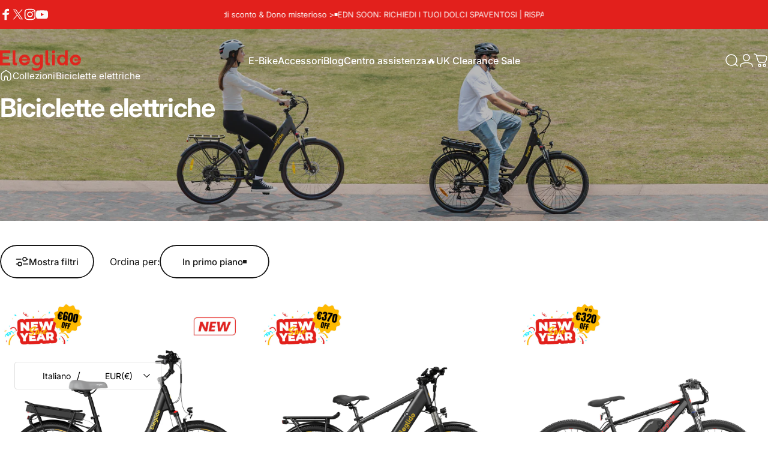

--- FILE ---
content_type: text/html; charset=utf-8
request_url: https://eleglide.com/it/collections/electric-bike
body_size: 80977
content:
<!doctype html>
<html class="no-js" lang="it" dir="ltr">
  <head>
 
<meta charset="utf-8">
    <meta http-equiv="X-UA-Compatible" content="IE=edge,chrome=1">
    <meta name="viewport" content="width=device-width,initial-scale=1">
    <meta name="theme-color" content="#e2201c">
    <link rel="canonical" href="https://eleglide.com/it/collections/electric-bike">
    <link rel="preconnect" href="https://cdn.shopify.com" crossorigin>
    <link rel="preconnect" href="https://fonts.shopifycdn.com" crossorigin>
    
    <link rel="dns-prefetch" href="https://ajax.googleapis.com">
    <link rel="dns-prefetch" href="https://maps.googleapis.com">
    <link rel="dns-prefetch" href="https://maps.gstatic.com">
    <link rel="shortcut icon" href="//eleglide.com/cdn/shop/files/32x32_-_2.png?crop=center&height=32&v=1629108596&width=32" type="image/png" /><title>Biciclette elettriche &ndash; Eleglide</title><meta name="description" content="  Potenzia la tua avventura e trasforma la tua pedalata quotidiana in qualcosa di straordinario con una bici elettrica. Le bici elettriche Eleglide forniscono potenza extra a ogni pedalata, così puoi pedalare più lontano, conquistare colline più alte e goderti il ciclismo come mai prima d&#39;ora. Eleglide offre una vasta "><meta property="og:site_name" content="Eleglide">
<meta property="og:url" content="https://eleglide.com/it/collections/electric-bike">
<meta property="og:title" content="Biciclette elettriche">
<meta property="og:type" content="website">
<meta property="og:description" content="  Potenzia la tua avventura e trasforma la tua pedalata quotidiana in qualcosa di straordinario con una bici elettrica. Le bici elettriche Eleglide forniscono potenza extra a ogni pedalata, così puoi pedalare più lontano, conquistare colline più alte e goderti il ciclismo come mai prima d&#39;ora. Eleglide offre una vasta "><meta property="og:image" content="http://eleglide.com/cdn/shop/collections/M1_PLUS_-1920x900.jpg?v=1751447712">
  <meta property="og:image:secure_url" content="https://eleglide.com/cdn/shop/collections/M1_PLUS_-1920x900.jpg?v=1751447712">
  <meta property="og:image:width" content="1920">
  <meta property="og:image:height" content="480"><meta name="twitter:site" content="@https://x.com/Eleglide_com">
<meta name="twitter:card" content="summary_large_image">
<meta name="twitter:title" content="Biciclette elettriche">
<meta name="twitter:description" content="  Potenzia la tua avventura e trasforma la tua pedalata quotidiana in qualcosa di straordinario con una bici elettrica. Le bici elettriche Eleglide forniscono potenza extra a ogni pedalata, così puoi pedalare più lontano, conquistare colline più alte e goderti il ciclismo come mai prima d&#39;ora. Eleglide offre una vasta ">
<style>@font-face {
  font-family: Inter;
  font-weight: 400;
  font-style: normal;
  font-display: swap;
  src: url("//eleglide.com/cdn/fonts/inter/inter_n4.b2a3f24c19b4de56e8871f609e73ca7f6d2e2bb9.woff2") format("woff2"),
       url("//eleglide.com/cdn/fonts/inter/inter_n4.af8052d517e0c9ffac7b814872cecc27ae1fa132.woff") format("woff");
}
@font-face {
  font-family: Inter;
  font-weight: 500;
  font-style: normal;
  font-display: swap;
  src: url("//eleglide.com/cdn/fonts/inter/inter_n5.d7101d5e168594dd06f56f290dd759fba5431d97.woff2") format("woff2"),
       url("//eleglide.com/cdn/fonts/inter/inter_n5.5332a76bbd27da00474c136abb1ca3cbbf259068.woff") format("woff");
}
@font-face {
  font-family: Inter;
  font-weight: 700;
  font-style: normal;
  font-display: swap;
  src: url("//eleglide.com/cdn/fonts/inter/inter_n7.02711e6b374660cfc7915d1afc1c204e633421e4.woff2") format("woff2"),
       url("//eleglide.com/cdn/fonts/inter/inter_n7.6dab87426f6b8813070abd79972ceaf2f8d3b012.woff") format("woff");
}
@font-face {
  font-family: Inter;
  font-weight: 400;
  font-style: italic;
  font-display: swap;
  src: url("//eleglide.com/cdn/fonts/inter/inter_i4.feae1981dda792ab80d117249d9c7e0f1017e5b3.woff2") format("woff2"),
       url("//eleglide.com/cdn/fonts/inter/inter_i4.62773b7113d5e5f02c71486623cf828884c85c6e.woff") format("woff");
}
@font-face {
  font-family: Inter;
  font-weight: 700;
  font-style: italic;
  font-display: swap;
  src: url("//eleglide.com/cdn/fonts/inter/inter_i7.b377bcd4cc0f160622a22d638ae7e2cd9b86ea4c.woff2") format("woff2"),
       url("//eleglide.com/cdn/fonts/inter/inter_i7.7c69a6a34e3bb44fcf6f975857e13b9a9b25beb4.woff") format("woff");
}
:root {
    /*! General */
    --color-base-text: 23 23 23;
    --color-base-highlight: 255 221 191;
    --color-base-background: 255 255 255;
    --color-base-button: 226 32 28;
    --color-base-button-gradient: #e2201c;
    --color-base-button-text: 255 255 255;
    --color-keyboard-focus: 11 97 205;
    --color-shadow: 168 232 226;
    --color-price: 23 23 23;
    --color-sale-price: 226 32 28;
    --color-sale-tag: 226 32 28;
    --color-sale-tag-text: 255 255 255;
    --color-rating: 226 32 28;
    --color-placeholder: 250 250 250;
    --color-success-text: 77 124 15;
    --color-success-background: 247 254 231;
    --color-error-text: 226 32 28;
    --color-error-background: 255 241 242;
    --color-info-text: 180 83 9;
    --color-info-background: 255 251 235;
    
    /*! Menu and drawers */
    --color-drawer-text: 23 23 23;
    --color-drawer-background: 255 255 255;
    --color-drawer-button-background: 23 23 23;
    --color-drawer-button-gradient: #171717;
    --color-drawer-button-text: 255 255 255;
    --color-drawer-overlay: 23 23 23;

    /*! Product card */
    --card-radius: var(--rounded-card);
    --card-border-width: 0.0rem;
    --card-border-opacity: 0.0;
    --card-shadow-opacity: 0.1;
    --card-shadow-horizontal-offset: 0.0rem;
    --card-shadow-vertical-offset: 0.0rem;

    /*! Buttons */
    --buttons-radius: var(--rounded-button);
    --buttons-border-width: 2px;
    --buttons-border-opacity: 1.0;
    --buttons-shadow-opacity: 0.0;
    --buttons-shadow-horizontal-offset: 0px;
    --buttons-shadow-vertical-offset: 0px;

    /*! Inputs */
    --inputs-radius: var(--rounded-input);
    --inputs-border-width: 0px;
    --inputs-border-opacity: 0.65;

    /*! Spacing */
    --sp-0d5: 0.125rem;
    --sp-1: 0.25rem;
    --sp-1d5: 0.375rem;
    --sp-2: 0.5rem;
    --sp-2d5: 0.625rem;
    --sp-3: 0.75rem;
    --sp-3d5: 0.875rem;
    --sp-4: 1rem;
    --sp-4d5: 1.125rem;
    --sp-5: 1.25rem;
    --sp-5d5: 1.375rem;
    --sp-6: 1.5rem;
    --sp-6d5: 1.625rem;
    --sp-7: 1.75rem;
    --sp-7d5: 1.875rem;
    --sp-8: 2rem;
    --sp-8d5: 2.125rem;
    --sp-9: 2.25rem;
    --sp-9d5: 2.375rem;
    --sp-10: 2.5rem;
    --sp-10d5: 2.625rem;
    --sp-11: 2.75rem;
    --sp-12: 3rem;
    --sp-13: 3.25rem;
    --sp-14: 3.5rem;
    --sp-15: 3.875rem;
    --sp-16: 4rem;
    --sp-18: 4.5rem;
    --sp-20: 5rem;
    --sp-23: 5.625rem;
    --sp-24: 6rem;
    --sp-28: 7rem;
    --sp-32: 8rem;
    --sp-36: 9rem;
    --sp-40: 10rem;
    --sp-44: 11rem;
    --sp-48: 12rem;
    --sp-52: 13rem;
    --sp-56: 14rem;
    --sp-60: 15rem;
    --sp-64: 16rem;
    --sp-68: 17rem;
    --sp-72: 18rem;
    --sp-80: 20rem;
    --sp-96: 24rem;
    --sp-100: 32rem;

    /*! Font family */
    --font-heading-family: Inter, sans-serif;
    --font-heading-style: normal;
    --font-heading-weight: 700;
    --font-heading-line-height: 1;
    --font-heading-letter-spacing: -0.03em;
    

    --font-body-family: Inter, sans-serif;
    --font-body-style: normal;
    --font-body-weight: 400;
    --font-body-line-height: 1.2;
    --font-body-letter-spacing: 0.0em;

    --font-navigation-family: var(--font-body-family);
    --font-navigation-size: clamp(0.875rem, 0.748rem + 0.3174vw, 1.125rem);
    --font-navigation-weight: 500;
    

    --font-button-family: var(--font-body-family);
    --font-button-size: clamp(0.875rem, 0.8115rem + 0.1587vw, 1.0rem);
    --font-button-weight: 500;
    

    --font-product-family: var(--font-body-family);
    --font-product-size: clamp(1.0rem, 0.873rem + 0.3175vw, 1.25rem);
    --font-product-weight: 500;
    

    /*! Font size */
    --text-3xs: 0.625rem;
    --text-2xs: 0.6875rem;
    --text-xs: 0.75rem;
    --text-2sm: 0.8125rem;
    --text-sm: 0.875rem;
    --text-base: 1.0rem;
    --text-lg: 1.125rem;
    --text-xl: 1.25rem;
    --text-2xl: 1.5rem;
    --text-3xl: 1.875rem;
    --text-4xl: 2.25rem;
    --text-5xl: 3.0rem;
    --text-6xl: 3.75rem;
    --text-7xl: 4.5rem;
    --text-8xl: 6.0rem;

    /*! Layout */
    --page-width: 1900px;
    --gap-padding: clamp(var(--sp-5), 2.526vw, var(--sp-12));
    --grid-gap: clamp(40px, 20vw, 60px);
    --page-padding: var(--sp-5);
    --page-container: min(calc(100vw - var(--scrollbar-width, 0px) - var(--page-padding) * 2), var(--page-width));
    --rounded-button: 3.75rem;
    --rounded-input: 0.375rem;
    --rounded-card: clamp(var(--sp-2d5), 1.053vw, var(--sp-5));
    --rounded-block: clamp(var(--sp-2d5), 1.053vw, var(--sp-5));

    /*! Other */
    --icon-weight: 1.5px;
  }

  @media screen and (min-width: 1024px) {
    :root {
      --page-padding: var(--sp-9);
    }
  }

  @media screen and (min-width: 1280px) {
    :root {
      --gap-padding: var(--sp-12);
      --page-padding: var(--sp-12);
      --page-container: min(calc(100vw - var(--scrollbar-width, 0px) - var(--page-padding) * 2), max(var(--page-width), 1280px));
    }
  }

  @media screen and (min-width: 1536px) {
    :root {
      --page-padding: max(var(--sp-12), 50vw - var(--scrollbar-width, 0px)/2 - var(--page-width)/2);
    }
  }
</style>
  <link rel="preload" as="font" href="//eleglide.com/cdn/fonts/inter/inter_n4.b2a3f24c19b4de56e8871f609e73ca7f6d2e2bb9.woff2" type="font/woff2" crossorigin>
  
  <link rel="preload" as="font" href="//eleglide.com/cdn/fonts/inter/inter_n7.02711e6b374660cfc7915d1afc1c204e633421e4.woff2" type="font/woff2" crossorigin>
  <link href="//eleglide.com/cdn/shop/t/25/assets/theme.css?v=116775440616263545391760944628" rel="stylesheet" type="text/css" media="all" /><link rel="stylesheet" href="//eleglide.com/cdn/shop/t/25/assets/apps.css?v=162097722211979372921757921343" media="print" fetchpriority="low" onload="this.media='all'">

    <script>window.performance && window.performance.mark && window.performance.mark('shopify.content_for_header.start');</script><meta name="facebook-domain-verification" content="p9whl5dseslhc2zys40ev5r8ezeqkv">
<meta id="shopify-digital-wallet" name="shopify-digital-wallet" content="/57955811533/digital_wallets/dialog">
<meta name="shopify-checkout-api-token" content="f05a54899d8e75fa27977861f89fa1cd">
<meta id="in-context-paypal-metadata" data-shop-id="57955811533" data-venmo-supported="false" data-environment="production" data-locale="it_IT" data-paypal-v4="true" data-currency="EUR">
<link rel="alternate" type="application/atom+xml" title="Feed" href="/it/collections/electric-bike.atom" />
<link rel="alternate" hreflang="x-default" href="https://eleglide.com/collections/electric-bike">
<link rel="alternate" hreflang="en" href="https://eleglide.com/collections/electric-bike">
<link rel="alternate" hreflang="nl" href="https://eleglide.com/nl/collections/electric-bike">
<link rel="alternate" hreflang="es" href="https://eleglide.com/es/collections/electric-bike">
<link rel="alternate" hreflang="it" href="https://eleglide.com/it/collections/electric-bike">
<link rel="alternate" hreflang="fr" href="https://eleglide.com/fr/collections/electric-bike">
<link rel="alternate" hreflang="de" href="https://eleglide.com/de/collections/electric-bike">
<link rel="alternate" type="application/json+oembed" href="https://eleglide.com/it/collections/electric-bike.oembed">
<script async="async" src="/checkouts/internal/preloads.js?locale=it-DE"></script>
<script id="shopify-features" type="application/json">{"accessToken":"f05a54899d8e75fa27977861f89fa1cd","betas":["rich-media-storefront-analytics"],"domain":"eleglide.com","predictiveSearch":true,"shopId":57955811533,"locale":"it"}</script>
<script>var Shopify = Shopify || {};
Shopify.shop = "eleglide-store.myshopify.com";
Shopify.locale = "it";
Shopify.currency = {"active":"EUR","rate":"1.0"};
Shopify.country = "DE";
Shopify.theme = {"name":"Concept","id":159494111437,"schema_name":"Concept","schema_version":"5.0.1","theme_store_id":2412,"role":"main"};
Shopify.theme.handle = "null";
Shopify.theme.style = {"id":null,"handle":null};
Shopify.cdnHost = "eleglide.com/cdn";
Shopify.routes = Shopify.routes || {};
Shopify.routes.root = "/it/";</script>
<script type="module">!function(o){(o.Shopify=o.Shopify||{}).modules=!0}(window);</script>
<script>!function(o){function n(){var o=[];function n(){o.push(Array.prototype.slice.apply(arguments))}return n.q=o,n}var t=o.Shopify=o.Shopify||{};t.loadFeatures=n(),t.autoloadFeatures=n()}(window);</script>
<script id="shop-js-analytics" type="application/json">{"pageType":"collection"}</script>
<script defer="defer" async type="module" src="//eleglide.com/cdn/shopifycloud/shop-js/modules/v2/client.init-shop-cart-sync_dvfQaB1V.it.esm.js"></script>
<script defer="defer" async type="module" src="//eleglide.com/cdn/shopifycloud/shop-js/modules/v2/chunk.common_BW-OJwDu.esm.js"></script>
<script defer="defer" async type="module" src="//eleglide.com/cdn/shopifycloud/shop-js/modules/v2/chunk.modal_CX4jaIRf.esm.js"></script>
<script type="module">
  await import("//eleglide.com/cdn/shopifycloud/shop-js/modules/v2/client.init-shop-cart-sync_dvfQaB1V.it.esm.js");
await import("//eleglide.com/cdn/shopifycloud/shop-js/modules/v2/chunk.common_BW-OJwDu.esm.js");
await import("//eleglide.com/cdn/shopifycloud/shop-js/modules/v2/chunk.modal_CX4jaIRf.esm.js");

  window.Shopify.SignInWithShop?.initShopCartSync?.({"fedCMEnabled":true,"windoidEnabled":true});

</script>
<script>(function() {
  var isLoaded = false;
  function asyncLoad() {
    if (isLoaded) return;
    isLoaded = true;
    var urls = ["\/\/www.powr.io\/powr.js?powr-token=eleglide-store.myshopify.com\u0026external-type=shopify\u0026shop=eleglide-store.myshopify.com","https:\/\/seo.apps.avada.io\/avada-seo-installed.js?shop=eleglide-store.myshopify.com","https:\/\/ecommplugins-scripts.trustpilot.com\/v2.1\/js\/header.min.js?settings=eyJrZXkiOiJYZkR3RTc0TUg3NnNmZEVWIiwicyI6InNrdSJ9\u0026shop=eleglide-store.myshopify.com","https:\/\/ecommplugins-trustboxsettings.trustpilot.com\/eleglide-store.myshopify.com.js?settings=1760692272791\u0026shop=eleglide-store.myshopify.com","https:\/\/widget.trustpilot.com\/bootstrap\/v5\/tp.widget.sync.bootstrap.min.js?shop=eleglide-store.myshopify.com","https:\/\/widget.trustpilot.com\/bootstrap\/v5\/tp.widget.sync.bootstrap.min.js?shop=eleglide-store.myshopify.com","https:\/\/widget.trustpilot.com\/bootstrap\/v5\/tp.widget.sync.bootstrap.min.js?shop=eleglide-store.myshopify.com","https:\/\/widget.trustpilot.com\/bootstrap\/v5\/tp.widget.sync.bootstrap.min.js?shop=eleglide-store.myshopify.com","https:\/\/widget.trustpilot.com\/bootstrap\/v5\/tp.widget.sync.bootstrap.min.js?shop=eleglide-store.myshopify.com","https:\/\/static.loloyal.com\/boom-cend\/entry-js\/boom-cend.js?shop=eleglide-store.myshopify.com","https:\/\/loox.io\/widget\/NJeei5fB2c\/loox.1690362041754.js?shop=eleglide-store.myshopify.com","https:\/\/d18eg7dreypte5.cloudfront.net\/browse-abandonment\/smsbump_timer.js?shop=eleglide-store.myshopify.com","\/\/cdn.shopify.com\/proxy\/f3b2e2600c2753517f1cfbe2750b1b380f84066108c10c473fe4f317656eaf2d\/api.goaffpro.com\/loader.js?shop=eleglide-store.myshopify.com\u0026sp-cache-control=cHVibGljLCBtYXgtYWdlPTkwMA","https:\/\/ecommplugins-scripts.trustpilot.com\/v2.1\/js\/success.min.js?settings=eyJrZXkiOiJYZkR3RTc0TUg3NnNmZEVWIiwicyI6InNrdSIsInQiOlsib3JkZXJzL2Z1bGZpbGxlZCJdLCJ2IjoiIiwiYSI6IiJ9\u0026shop=eleglide-store.myshopify.com","https:\/\/ecommplugins-scripts.trustpilot.com\/v2.1\/js\/success.min.js?settings=eyJrZXkiOiJYZkR3RTc0TUg3NnNmZEVWIiwicyI6InNrdSIsInQiOlsib3JkZXJzL2Z1bGZpbGxlZCJdLCJ2IjoiIiwiYSI6IiJ9\u0026shop=eleglide-store.myshopify.com","https:\/\/ecommplugins-scripts.trustpilot.com\/v2.1\/js\/success.min.js?settings=eyJrZXkiOiJYZkR3RTc0TUg3NnNmZEVWIiwicyI6InNrdSIsInQiOlsib3JkZXJzL2Z1bGZpbGxlZCJdLCJ2IjoiIiwiYSI6IiJ9\u0026shop=eleglide-store.myshopify.com","https:\/\/ecommplugins-scripts.trustpilot.com\/v2.1\/js\/success.min.js?settings=eyJrZXkiOiJYZkR3RTc0TUg3NnNmZEVWIiwicyI6InNrdSIsInQiOlsib3JkZXJzL2Z1bGZpbGxlZCJdLCJ2IjoiIiwiYSI6IiJ9\u0026shop=eleglide-store.myshopify.com","https:\/\/ecommplugins-scripts.trustpilot.com\/v2.1\/js\/success.min.js?settings=eyJrZXkiOiJYZkR3RTc0TUg3NnNmZEVWIiwicyI6InNrdSIsInQiOlsib3JkZXJzL2Z1bGZpbGxlZCJdLCJ2IjoiIiwiYSI6IiJ9\u0026shop=eleglide-store.myshopify.com","https:\/\/ecommplugins-scripts.trustpilot.com\/v2.1\/js\/success.min.js?settings=eyJrZXkiOiJYZkR3RTc0TUg3NnNmZEVWIiwicyI6InNrdSIsInQiOlsib3JkZXJzL2Z1bGZpbGxlZCJdLCJ2IjoiIiwiYSI6IiJ9\u0026shop=eleglide-store.myshopify.com","https:\/\/ecommplugins-scripts.trustpilot.com\/v2.1\/js\/success.min.js?settings=eyJrZXkiOiJYZkR3RTc0TUg3NnNmZEVWIiwicyI6InNrdSIsInQiOlsib3JkZXJzL2Z1bGZpbGxlZCJdLCJ2IjoiIiwiYSI6IiJ9\u0026shop=eleglide-store.myshopify.com","https:\/\/ecommplugins-scripts.trustpilot.com\/v2.1\/js\/success.min.js?settings=eyJrZXkiOiJYZkR3RTc0TUg3NnNmZEVWIiwicyI6InNrdSIsInQiOlsib3JkZXJzL2Z1bGZpbGxlZCJdLCJ2IjoiIiwiYSI6IiJ9\u0026shop=eleglide-store.myshopify.com","https:\/\/ecommplugins-scripts.trustpilot.com\/v2.1\/js\/success.min.js?settings=eyJrZXkiOiJYZkR3RTc0TUg3NnNmZEVWIiwicyI6InNrdSIsInQiOlsib3JkZXJzL2Z1bGZpbGxlZCJdLCJ2IjoiIiwiYSI6IiJ9\u0026shop=eleglide-store.myshopify.com","https:\/\/d39va5bdt61idd.cloudfront.net\/carttrack.js?id=3482\u0026shop=eleglide-store.myshopify.com","https:\/\/d39va5bdt61idd.cloudfront.net\/cartAnimate.js?id=mkg9ejv2\u0026shop=eleglide-store.myshopify.com"];
    for (var i = 0; i < urls.length; i++) {
      var s = document.createElement('script');
      s.type = 'text/javascript';
      s.async = true;
      s.src = urls[i];
      var x = document.getElementsByTagName('script')[0];
      x.parentNode.insertBefore(s, x);
    }
  };
  if(window.attachEvent) {
    window.attachEvent('onload', asyncLoad);
  } else {
    window.addEventListener('load', asyncLoad, false);
  }
})();</script>
<script id="__st">var __st={"a":57955811533,"offset":3600,"reqid":"52a75dbe-6d69-417c-beca-fa5f4c2300f1-1769169255","pageurl":"eleglide.com\/it\/collections\/electric-bike","u":"52023c1cf928","p":"collection","rtyp":"collection","rid":267875451085};</script>
<script>window.ShopifyPaypalV4VisibilityTracking = true;</script>
<script id="captcha-bootstrap">!function(){'use strict';const t='contact',e='account',n='new_comment',o=[[t,t],['blogs',n],['comments',n],[t,'customer']],c=[[e,'customer_login'],[e,'guest_login'],[e,'recover_customer_password'],[e,'create_customer']],r=t=>t.map((([t,e])=>`form[action*='/${t}']:not([data-nocaptcha='true']) input[name='form_type'][value='${e}']`)).join(','),a=t=>()=>t?[...document.querySelectorAll(t)].map((t=>t.form)):[];function s(){const t=[...o],e=r(t);return a(e)}const i='password',u='form_key',d=['recaptcha-v3-token','g-recaptcha-response','h-captcha-response',i],f=()=>{try{return window.sessionStorage}catch{return}},m='__shopify_v',_=t=>t.elements[u];function p(t,e,n=!1){try{const o=window.sessionStorage,c=JSON.parse(o.getItem(e)),{data:r}=function(t){const{data:e,action:n}=t;return t[m]||n?{data:e,action:n}:{data:t,action:n}}(c);for(const[e,n]of Object.entries(r))t.elements[e]&&(t.elements[e].value=n);n&&o.removeItem(e)}catch(o){console.error('form repopulation failed',{error:o})}}const l='form_type',E='cptcha';function T(t){t.dataset[E]=!0}const w=window,h=w.document,L='Shopify',v='ce_forms',y='captcha';let A=!1;((t,e)=>{const n=(g='f06e6c50-85a8-45c8-87d0-21a2b65856fe',I='https://cdn.shopify.com/shopifycloud/storefront-forms-hcaptcha/ce_storefront_forms_captcha_hcaptcha.v1.5.2.iife.js',D={infoText:'Protetto da hCaptcha',privacyText:'Privacy',termsText:'Termini'},(t,e,n)=>{const o=w[L][v],c=o.bindForm;if(c)return c(t,g,e,D).then(n);var r;o.q.push([[t,g,e,D],n]),r=I,A||(h.body.append(Object.assign(h.createElement('script'),{id:'captcha-provider',async:!0,src:r})),A=!0)});var g,I,D;w[L]=w[L]||{},w[L][v]=w[L][v]||{},w[L][v].q=[],w[L][y]=w[L][y]||{},w[L][y].protect=function(t,e){n(t,void 0,e),T(t)},Object.freeze(w[L][y]),function(t,e,n,w,h,L){const[v,y,A,g]=function(t,e,n){const i=e?o:[],u=t?c:[],d=[...i,...u],f=r(d),m=r(i),_=r(d.filter((([t,e])=>n.includes(e))));return[a(f),a(m),a(_),s()]}(w,h,L),I=t=>{const e=t.target;return e instanceof HTMLFormElement?e:e&&e.form},D=t=>v().includes(t);t.addEventListener('submit',(t=>{const e=I(t);if(!e)return;const n=D(e)&&!e.dataset.hcaptchaBound&&!e.dataset.recaptchaBound,o=_(e),c=g().includes(e)&&(!o||!o.value);(n||c)&&t.preventDefault(),c&&!n&&(function(t){try{if(!f())return;!function(t){const e=f();if(!e)return;const n=_(t);if(!n)return;const o=n.value;o&&e.removeItem(o)}(t);const e=Array.from(Array(32),(()=>Math.random().toString(36)[2])).join('');!function(t,e){_(t)||t.append(Object.assign(document.createElement('input'),{type:'hidden',name:u})),t.elements[u].value=e}(t,e),function(t,e){const n=f();if(!n)return;const o=[...t.querySelectorAll(`input[type='${i}']`)].map((({name:t})=>t)),c=[...d,...o],r={};for(const[a,s]of new FormData(t).entries())c.includes(a)||(r[a]=s);n.setItem(e,JSON.stringify({[m]:1,action:t.action,data:r}))}(t,e)}catch(e){console.error('failed to persist form',e)}}(e),e.submit())}));const S=(t,e)=>{t&&!t.dataset[E]&&(n(t,e.some((e=>e===t))),T(t))};for(const o of['focusin','change'])t.addEventListener(o,(t=>{const e=I(t);D(e)&&S(e,y())}));const B=e.get('form_key'),M=e.get(l),P=B&&M;t.addEventListener('DOMContentLoaded',(()=>{const t=y();if(P)for(const e of t)e.elements[l].value===M&&p(e,B);[...new Set([...A(),...v().filter((t=>'true'===t.dataset.shopifyCaptcha))])].forEach((e=>S(e,t)))}))}(h,new URLSearchParams(w.location.search),n,t,e,['guest_login'])})(!0,!0)}();</script>
<script integrity="sha256-4kQ18oKyAcykRKYeNunJcIwy7WH5gtpwJnB7kiuLZ1E=" data-source-attribution="shopify.loadfeatures" defer="defer" src="//eleglide.com/cdn/shopifycloud/storefront/assets/storefront/load_feature-a0a9edcb.js" crossorigin="anonymous"></script>
<script data-source-attribution="shopify.dynamic_checkout.dynamic.init">var Shopify=Shopify||{};Shopify.PaymentButton=Shopify.PaymentButton||{isStorefrontPortableWallets:!0,init:function(){window.Shopify.PaymentButton.init=function(){};var t=document.createElement("script");t.src="https://eleglide.com/cdn/shopifycloud/portable-wallets/latest/portable-wallets.it.js",t.type="module",document.head.appendChild(t)}};
</script>
<script data-source-attribution="shopify.dynamic_checkout.buyer_consent">
  function portableWalletsHideBuyerConsent(e){var t=document.getElementById("shopify-buyer-consent"),n=document.getElementById("shopify-subscription-policy-button");t&&n&&(t.classList.add("hidden"),t.setAttribute("aria-hidden","true"),n.removeEventListener("click",e))}function portableWalletsShowBuyerConsent(e){var t=document.getElementById("shopify-buyer-consent"),n=document.getElementById("shopify-subscription-policy-button");t&&n&&(t.classList.remove("hidden"),t.removeAttribute("aria-hidden"),n.addEventListener("click",e))}window.Shopify?.PaymentButton&&(window.Shopify.PaymentButton.hideBuyerConsent=portableWalletsHideBuyerConsent,window.Shopify.PaymentButton.showBuyerConsent=portableWalletsShowBuyerConsent);
</script>
<script data-source-attribution="shopify.dynamic_checkout.cart.bootstrap">document.addEventListener("DOMContentLoaded",(function(){function t(){return document.querySelector("shopify-accelerated-checkout-cart, shopify-accelerated-checkout")}if(t())Shopify.PaymentButton.init();else{new MutationObserver((function(e,n){t()&&(Shopify.PaymentButton.init(),n.disconnect())})).observe(document.body,{childList:!0,subtree:!0})}}));
</script>
<link id="shopify-accelerated-checkout-styles" rel="stylesheet" media="screen" href="https://eleglide.com/cdn/shopifycloud/portable-wallets/latest/accelerated-checkout-backwards-compat.css" crossorigin="anonymous">
<style id="shopify-accelerated-checkout-cart">
        #shopify-buyer-consent {
  margin-top: 1em;
  display: inline-block;
  width: 100%;
}

#shopify-buyer-consent.hidden {
  display: none;
}

#shopify-subscription-policy-button {
  background: none;
  border: none;
  padding: 0;
  text-decoration: underline;
  font-size: inherit;
  cursor: pointer;
}

#shopify-subscription-policy-button::before {
  box-shadow: none;
}

      </style>

<script>window.performance && window.performance.mark && window.performance.mark('shopify.content_for_header.end');</script><script>
      try{
        window['customPrice'] = {};
        `1249260:69900,1251625:58900,1251626:61900,1251627:69900,1251629:69900,1204889:79900,1249245:84900,1249242:72900,1249247:77900,1249249:77900,1249240:53900,1251631:70900,1251630:72900,ELEGLIDEZH01:134800,ELEGLIDEZH02:145800,995395:51900`.split(',').map(function(v){
          var data0  = v.split(':');
          window['customPrice'][data0[0].trim()] = data0[1].trim();
        })
      }catch{
  
      }
    </script><script>
      try{
        window['customComparePrice'] = {};
        `1059308:139900,1252839:139900,1249260:129900,1069697:79900,1251625:89900,1251626:91900,1251627:99900,1251629:101900,1204889:109900,1249245:109900,1249242:109900,1249247:111900,1249249:111900,1249237:99900,1249240:101900,1251631:109900,1251630:111900,ELEGLIDEZH01:229800,ELEGLIDEZH02:221800,995395:99900`.split(',').map(function(v){
          var data0  = v.split(':');
          window['customComparePrice'][data0[0].trim()] = data0[1].trim();
        })
      }catch{
  
      }
    </script><script src="//eleglide.com/cdn/shop/t/25/assets/vendor.js?v=37044121532578156581760149488" defer="defer"></script>
    <script src="//eleglide.com/cdn/shop/t/25/assets/theme.js?v=79661747828714441961760149500" defer="defer"></script>
    <script src="//eleglide.com/cdn/shop/t/25/assets/popAlert1.2-eleglide.js?v=49944646107113724391760161633" defer="defer"></script><script>
  document.documentElement.classList.replace('no-js', 'js');

  window.theme = window.theme || {};
  theme.routes = {
    shop_url: 'https://eleglide.com',
    root_url: '/it',
    cart_url: '/it/cart',
    cart_add_url: '/it/cart/add',
    cart_change_url: '/it/cart/change',
    cart_update_url: '/it/cart/update',
    search_url: '/it/search',
    predictive_search_url: '/it/search/suggest'
  };

  theme.variantStrings = {
    preOrder: "Pre-ordine",
    addToCart: "Aggiungi al carrello",
    soldOut: "Esaurito",
    unavailable: "Non disponibile",
    addToBundle: "Aggiungi al pacchetto",
    backInStock: "Avvisami quando sarà disponibile"
  };

  theme.shippingCalculatorStrings = {
    error: "Si è verificato almeno un errore durante il recupero delle tariffe di spedizione:",
    notFound: "Siamo spiacenti, non effettuiamo spedizioni al tuo indirizzo.",
    oneResult: "C\u0026#39;è un\u0026#39;unica tariffa di spedizione per il tuo indirizzo:",
    multipleResults: "Ci sono più tariffe di spedizione per il tuo indirizzo:"
  };

  theme.discountStrings = {
    error: "Il codice sconto non può essere applicato al tuo carrello",
    shippingError: "Gli sconti sulla spedizione vengono mostrati al momento del check-out dopo l\u0026#39;aggiunta di un indirizzo"
  };

  theme.recipientFormStrings = {
    expanded: "Modulo destinatario del buono regalo espanso",
    collapsed: "Modulo destinatario del buono regalo compresso"
  };

  theme.quickOrderListStrings = {
    itemsAdded: "[quantity] articoli aggiunti",
    itemAdded: "[quantity] articolo aggiunto",
    itemsRemoved: "[quantity] articoli rimossi",
    itemRemoved: "[quantity] articolo rimosso",
    viewCart: "Visualizza carrello",
    each: "[money]\/ciascuno",
    minError: "Questo articolo ha un minimo di [min]",
    maxError: "Questo articolo ha un massimo di [max]",
    stepError: "Puoi aggiungere questo articolo solo in incrementi di [step]"
  };

  theme.cartStrings = {
    error: "Si è verificato un errore durante l\u0026#39;aggiornamento del carrello. Riprova più tardi.",
    quantityError: "Puoi aggiungere soltanto [quantity] di questo articolo al tuo carrello.",
    giftNoteAttribute: "Nota regalo",
    giftWrapAttribute: "Confezione regalo",
    giftWrapBooleanTrue: "Sì",
    targetProductAttribute: "Per"
  };

  theme.dateStrings = {
    d: "g",
    day: "Giorno",
    days: "Giorni",
    h: "o",
    hour: "Ora",
    hours: "Ore",
    m: "m",
    minute: "Minuto",
    minutes: "Minuti",
    s: "s",
    second: "Secondo",
    seconds: "Secondi"
  };theme.strings = {
    recentlyViewedEmpty: "Non ci sono articoli visualizzati di recente.",
    close: "Chiudi",
    next: "Successivo",
    previous: "Precedente",
    qrImageAlt: "Codice QR — scansiona per riscattare il buono regalo"
  };

  theme.settings = {
    moneyFormat: "\u003cspan class=\"etrans-money\"\u003e€{{amount_with_comma_separator}}\u003c\/span\u003e",
    moneyWithCurrencyFormat: "\u003cspan class=\"etrans-money\"\u003e€{{amount_with_comma_separator}} EUR\u003c\/span\u003e",
    currencyCodeEnabled: false,
    externalLinksNewTab: false,
    cartType: "drawer",
    isCartTemplate: false,
    pswpModule: "\/\/eleglide.com\/cdn\/shop\/t\/25\/assets\/photoswipe.min.js?v=64586616538193645571760149504",
    themeName: 'Concept',
    themeVersion: '5.0.1',
    agencyId: ''
  };</script>


<!-- BEGIN app block: shopify://apps/pagefly-page-builder/blocks/app-embed/83e179f7-59a0-4589-8c66-c0dddf959200 -->

<!-- BEGIN app snippet: pagefly-cro-ab-testing-main -->







<script>
  ;(function () {
    const url = new URL(window.location)
    const viewParam = url.searchParams.get('view')
    if (viewParam && viewParam.includes('variant-pf-')) {
      url.searchParams.set('pf_v', viewParam)
      url.searchParams.delete('view')
      window.history.replaceState({}, '', url)
    }
  })()
</script>



<script type='module'>
  
  window.PAGEFLY_CRO = window.PAGEFLY_CRO || {}

  window.PAGEFLY_CRO['data_debug'] = {
    original_template_suffix: "all_collections",
    allow_ab_test: false,
    ab_test_start_time: 0,
    ab_test_end_time: 0,
    today_date_time: 1769169256000,
  }
  window.PAGEFLY_CRO['GA4'] = { enabled: false}
</script>

<!-- END app snippet -->








  <script src='https://cdn.shopify.com/extensions/019bb4f9-aed6-78a3-be91-e9d44663e6bf/pagefly-page-builder-215/assets/pagefly-helper.js' defer='defer'></script>

  <script src='https://cdn.shopify.com/extensions/019bb4f9-aed6-78a3-be91-e9d44663e6bf/pagefly-page-builder-215/assets/pagefly-general-helper.js' defer='defer'></script>

  <script src='https://cdn.shopify.com/extensions/019bb4f9-aed6-78a3-be91-e9d44663e6bf/pagefly-page-builder-215/assets/pagefly-snap-slider.js' defer='defer'></script>

  <script src='https://cdn.shopify.com/extensions/019bb4f9-aed6-78a3-be91-e9d44663e6bf/pagefly-page-builder-215/assets/pagefly-slideshow-v3.js' defer='defer'></script>

  <script src='https://cdn.shopify.com/extensions/019bb4f9-aed6-78a3-be91-e9d44663e6bf/pagefly-page-builder-215/assets/pagefly-slideshow-v4.js' defer='defer'></script>

  <script src='https://cdn.shopify.com/extensions/019bb4f9-aed6-78a3-be91-e9d44663e6bf/pagefly-page-builder-215/assets/pagefly-glider.js' defer='defer'></script>

  <script src='https://cdn.shopify.com/extensions/019bb4f9-aed6-78a3-be91-e9d44663e6bf/pagefly-page-builder-215/assets/pagefly-slideshow-v1-v2.js' defer='defer'></script>

  <script src='https://cdn.shopify.com/extensions/019bb4f9-aed6-78a3-be91-e9d44663e6bf/pagefly-page-builder-215/assets/pagefly-product-media.js' defer='defer'></script>

  <script src='https://cdn.shopify.com/extensions/019bb4f9-aed6-78a3-be91-e9d44663e6bf/pagefly-page-builder-215/assets/pagefly-product.js' defer='defer'></script>


<script id='pagefly-helper-data' type='application/json'>
  {
    "page_optimization": {
      "assets_prefetching": false
    },
    "elements_asset_mapper": {
      "Accordion": "https://cdn.shopify.com/extensions/019bb4f9-aed6-78a3-be91-e9d44663e6bf/pagefly-page-builder-215/assets/pagefly-accordion.js",
      "Accordion3": "https://cdn.shopify.com/extensions/019bb4f9-aed6-78a3-be91-e9d44663e6bf/pagefly-page-builder-215/assets/pagefly-accordion3.js",
      "CountDown": "https://cdn.shopify.com/extensions/019bb4f9-aed6-78a3-be91-e9d44663e6bf/pagefly-page-builder-215/assets/pagefly-countdown.js",
      "GMap1": "https://cdn.shopify.com/extensions/019bb4f9-aed6-78a3-be91-e9d44663e6bf/pagefly-page-builder-215/assets/pagefly-gmap.js",
      "GMap2": "https://cdn.shopify.com/extensions/019bb4f9-aed6-78a3-be91-e9d44663e6bf/pagefly-page-builder-215/assets/pagefly-gmap.js",
      "GMapBasicV2": "https://cdn.shopify.com/extensions/019bb4f9-aed6-78a3-be91-e9d44663e6bf/pagefly-page-builder-215/assets/pagefly-gmap.js",
      "GMapAdvancedV2": "https://cdn.shopify.com/extensions/019bb4f9-aed6-78a3-be91-e9d44663e6bf/pagefly-page-builder-215/assets/pagefly-gmap.js",
      "HTML.Video": "https://cdn.shopify.com/extensions/019bb4f9-aed6-78a3-be91-e9d44663e6bf/pagefly-page-builder-215/assets/pagefly-htmlvideo.js",
      "HTML.Video2": "https://cdn.shopify.com/extensions/019bb4f9-aed6-78a3-be91-e9d44663e6bf/pagefly-page-builder-215/assets/pagefly-htmlvideo2.js",
      "HTML.Video3": "https://cdn.shopify.com/extensions/019bb4f9-aed6-78a3-be91-e9d44663e6bf/pagefly-page-builder-215/assets/pagefly-htmlvideo2.js",
      "BackgroundVideo": "https://cdn.shopify.com/extensions/019bb4f9-aed6-78a3-be91-e9d44663e6bf/pagefly-page-builder-215/assets/pagefly-htmlvideo2.js",
      "Instagram": "https://cdn.shopify.com/extensions/019bb4f9-aed6-78a3-be91-e9d44663e6bf/pagefly-page-builder-215/assets/pagefly-instagram.js",
      "Instagram2": "https://cdn.shopify.com/extensions/019bb4f9-aed6-78a3-be91-e9d44663e6bf/pagefly-page-builder-215/assets/pagefly-instagram.js",
      "Insta3": "https://cdn.shopify.com/extensions/019bb4f9-aed6-78a3-be91-e9d44663e6bf/pagefly-page-builder-215/assets/pagefly-instagram3.js",
      "Tabs": "https://cdn.shopify.com/extensions/019bb4f9-aed6-78a3-be91-e9d44663e6bf/pagefly-page-builder-215/assets/pagefly-tab.js",
      "Tabs3": "https://cdn.shopify.com/extensions/019bb4f9-aed6-78a3-be91-e9d44663e6bf/pagefly-page-builder-215/assets/pagefly-tab3.js",
      "ProductBox": "https://cdn.shopify.com/extensions/019bb4f9-aed6-78a3-be91-e9d44663e6bf/pagefly-page-builder-215/assets/pagefly-cart.js",
      "FBPageBox2": "https://cdn.shopify.com/extensions/019bb4f9-aed6-78a3-be91-e9d44663e6bf/pagefly-page-builder-215/assets/pagefly-facebook.js",
      "FBLikeButton2": "https://cdn.shopify.com/extensions/019bb4f9-aed6-78a3-be91-e9d44663e6bf/pagefly-page-builder-215/assets/pagefly-facebook.js",
      "TwitterFeed2": "https://cdn.shopify.com/extensions/019bb4f9-aed6-78a3-be91-e9d44663e6bf/pagefly-page-builder-215/assets/pagefly-twitter.js",
      "Paragraph4": "https://cdn.shopify.com/extensions/019bb4f9-aed6-78a3-be91-e9d44663e6bf/pagefly-page-builder-215/assets/pagefly-paragraph4.js",

      "AliReviews": "https://cdn.shopify.com/extensions/019bb4f9-aed6-78a3-be91-e9d44663e6bf/pagefly-page-builder-215/assets/pagefly-3rd-elements.js",
      "BackInStock": "https://cdn.shopify.com/extensions/019bb4f9-aed6-78a3-be91-e9d44663e6bf/pagefly-page-builder-215/assets/pagefly-3rd-elements.js",
      "GloboBackInStock": "https://cdn.shopify.com/extensions/019bb4f9-aed6-78a3-be91-e9d44663e6bf/pagefly-page-builder-215/assets/pagefly-3rd-elements.js",
      "GrowaveWishlist": "https://cdn.shopify.com/extensions/019bb4f9-aed6-78a3-be91-e9d44663e6bf/pagefly-page-builder-215/assets/pagefly-3rd-elements.js",
      "InfiniteOptionsShopPad": "https://cdn.shopify.com/extensions/019bb4f9-aed6-78a3-be91-e9d44663e6bf/pagefly-page-builder-215/assets/pagefly-3rd-elements.js",
      "InkybayProductPersonalizer": "https://cdn.shopify.com/extensions/019bb4f9-aed6-78a3-be91-e9d44663e6bf/pagefly-page-builder-215/assets/pagefly-3rd-elements.js",
      "LimeSpot": "https://cdn.shopify.com/extensions/019bb4f9-aed6-78a3-be91-e9d44663e6bf/pagefly-page-builder-215/assets/pagefly-3rd-elements.js",
      "Loox": "https://cdn.shopify.com/extensions/019bb4f9-aed6-78a3-be91-e9d44663e6bf/pagefly-page-builder-215/assets/pagefly-3rd-elements.js",
      "Opinew": "https://cdn.shopify.com/extensions/019bb4f9-aed6-78a3-be91-e9d44663e6bf/pagefly-page-builder-215/assets/pagefly-3rd-elements.js",
      "Powr": "https://cdn.shopify.com/extensions/019bb4f9-aed6-78a3-be91-e9d44663e6bf/pagefly-page-builder-215/assets/pagefly-3rd-elements.js",
      "ProductReviews": "https://cdn.shopify.com/extensions/019bb4f9-aed6-78a3-be91-e9d44663e6bf/pagefly-page-builder-215/assets/pagefly-3rd-elements.js",
      "PushOwl": "https://cdn.shopify.com/extensions/019bb4f9-aed6-78a3-be91-e9d44663e6bf/pagefly-page-builder-215/assets/pagefly-3rd-elements.js",
      "ReCharge": "https://cdn.shopify.com/extensions/019bb4f9-aed6-78a3-be91-e9d44663e6bf/pagefly-page-builder-215/assets/pagefly-3rd-elements.js",
      "Rivyo": "https://cdn.shopify.com/extensions/019bb4f9-aed6-78a3-be91-e9d44663e6bf/pagefly-page-builder-215/assets/pagefly-3rd-elements.js",
      "TrackingMore": "https://cdn.shopify.com/extensions/019bb4f9-aed6-78a3-be91-e9d44663e6bf/pagefly-page-builder-215/assets/pagefly-3rd-elements.js",
      "Vitals": "https://cdn.shopify.com/extensions/019bb4f9-aed6-78a3-be91-e9d44663e6bf/pagefly-page-builder-215/assets/pagefly-3rd-elements.js",
      "Wiser": "https://cdn.shopify.com/extensions/019bb4f9-aed6-78a3-be91-e9d44663e6bf/pagefly-page-builder-215/assets/pagefly-3rd-elements.js"
    },
    "custom_elements_mapper": {
      "pf-click-action-element": "https://cdn.shopify.com/extensions/019bb4f9-aed6-78a3-be91-e9d44663e6bf/pagefly-page-builder-215/assets/pagefly-click-action-element.js",
      "pf-dialog-element": "https://cdn.shopify.com/extensions/019bb4f9-aed6-78a3-be91-e9d44663e6bf/pagefly-page-builder-215/assets/pagefly-dialog-element.js"
    }
  }
</script>


<!-- END app block --><!-- BEGIN app block: shopify://apps/consentik-cookie/blocks/omega-cookies-notification/13cba824-a338-452e-9b8e-c83046a79f21 --><script type="text/javascript" src="https://cdn.shopify.com/extensions/019be9ec-b9a8-7c3e-b97f-2c7a1b58d8bf/consentik-ex-202601231515/assets/jQueryOT.min.js" defer></script>

<script>
    window.otCKAppData = {};
    var otCKRequestDataInfo = {};
    var otCKRootLink = '';
    var otCKSettings = {};
    window.OCBCookies = []
    window.OCBCategories = []
    window['otkConsent'] = window['otkConsent'] || {};
    window.otJQuerySource = "https://cdn.shopify.com/extensions/019be9ec-b9a8-7c3e-b97f-2c7a1b58d8bf/consentik-ex-202601231515/assets/jQueryOT.min.js"
</script>



    <script>
        console.log('UN ACTIVE CROSS', )
        function __remvoveCookie(name) {
            document.cookie = name + '=; expires=Thu, 01 Jan 1970 00:00:00 UTC; path=/;';
        }

        __remvoveCookie('__cross_accepted');
    </script>





    <script>
        let otCKEnableDebugger = 0;
    </script>


    <script>
        window.otResetConsentData = {"oldKey":null,"current":"_consentik_cookie","consent":[]};
    </script>



    <script>
        window.cstCookiesData = {"rootLink":"https://apps.consentik.com/consentik","cookies":[{"id":14476629,"cookie_status":true,"cookie_name":"_ab","cookie_description":"Used in connection with access to admin.","category_id":48327,"platform":null,"domain":null,"retention_period":null,"privacy_link":null,"wildcard":false,"expired_time":null,"type":null},{"id":14476630,"cookie_status":true,"cookie_name":"_secure_session_id","cookie_description":"Used in connection with navigation through a storefront.","category_id":48327,"platform":null,"domain":null,"retention_period":null,"privacy_link":null,"wildcard":false,"expired_time":null,"type":null},{"id":14476631,"cookie_status":true,"cookie_name":"Cart","cookie_description":"Used in connection with shopping cart.","category_id":48327,"platform":null,"domain":null,"retention_period":null,"privacy_link":null,"wildcard":false,"expired_time":null,"type":null},{"id":14476632,"cookie_status":true,"cookie_name":"cart_currency","cookie_description":"Used in connection with shopping cart.","category_id":48327,"platform":null,"domain":null,"retention_period":null,"privacy_link":null,"wildcard":false,"expired_time":null,"type":null},{"id":14476633,"cookie_status":true,"cookie_name":"cart_sig","cookie_description":"Used in connection with checkout.","category_id":48327,"platform":null,"domain":null,"retention_period":null,"privacy_link":null,"wildcard":false,"expired_time":null,"type":null},{"id":14476634,"cookie_status":true,"cookie_name":"cart_ts","cookie_description":"Used in connection with checkout.","category_id":48327,"platform":null,"domain":null,"retention_period":null,"privacy_link":null,"wildcard":false,"expired_time":null,"type":null},{"id":14476635,"cookie_status":true,"cookie_name":"cart_ver","cookie_description":"Used in connection with shopping cart.","category_id":48327,"platform":null,"domain":null,"retention_period":null,"privacy_link":null,"wildcard":false,"expired_time":null,"type":null},{"id":14476636,"cookie_status":true,"cookie_name":"checkout","cookie_description":"Used in connection with checkout.","category_id":48327,"platform":null,"domain":null,"retention_period":null,"privacy_link":null,"wildcard":false,"expired_time":null,"type":null},{"id":14476637,"cookie_status":true,"cookie_name":"checkout_token","cookie_description":"Used in connection with checkout.","category_id":48327,"platform":null,"domain":null,"retention_period":null,"privacy_link":null,"wildcard":false,"expired_time":null,"type":null},{"id":14476638,"cookie_status":true,"cookie_name":"cookietest","cookie_description":"Used in connection with navigation through a storefront.","category_id":48327,"platform":null,"domain":null,"retention_period":null,"privacy_link":null,"wildcard":false,"expired_time":null,"type":null},{"id":14476639,"cookie_status":true,"cookie_name":"master_device_id","cookie_description":"Used in connection with merchant login.","category_id":48327,"platform":null,"domain":null,"retention_period":null,"privacy_link":null,"wildcard":false,"expired_time":null,"type":null},{"id":14476640,"cookie_status":true,"cookie_name":"previous_checkout_token","cookie_description":"Used in connection with checkout.","category_id":48327,"platform":null,"domain":null,"retention_period":null,"privacy_link":null,"wildcard":false,"expired_time":null,"type":null},{"id":14476641,"cookie_status":true,"cookie_name":"previous_step","cookie_description":"Used in connection with checkout.","category_id":48327,"platform":null,"domain":null,"retention_period":null,"privacy_link":null,"wildcard":false,"expired_time":null,"type":null},{"id":14476642,"cookie_status":true,"cookie_name":"remember_me","cookie_description":"Used in connection with checkout.","category_id":48327,"platform":null,"domain":null,"retention_period":null,"privacy_link":null,"wildcard":false,"expired_time":null,"type":null},{"id":14476643,"cookie_status":true,"cookie_name":"Secret","cookie_description":"Used in connection with checkout.","category_id":48327,"platform":null,"domain":null,"retention_period":null,"privacy_link":null,"wildcard":false,"expired_time":null,"type":null},{"id":14476644,"cookie_status":true,"cookie_name":"Secure_customer_sig","cookie_description":"Used in connection with customer login.\n","category_id":48327,"platform":null,"domain":null,"retention_period":null,"privacy_link":null,"wildcard":false,"expired_time":null,"type":null},{"id":14476645,"cookie_status":true,"cookie_name":"storefront_digest","cookie_description":"Used in connection with customer login.\n","category_id":48327,"platform":null,"domain":null,"retention_period":null,"privacy_link":null,"wildcard":false,"expired_time":null,"type":null},{"id":14476646,"cookie_status":true,"cookie_name":"_shopify_country","cookie_description":"Used in connection with checkout.\n","category_id":48327,"platform":null,"domain":null,"retention_period":null,"privacy_link":null,"wildcard":false,"expired_time":null,"type":null},{"id":14476647,"cookie_status":true,"cookie_name":"_shopify_m","cookie_description":"Used for managing customer privacy settings.","category_id":48327,"platform":null,"domain":null,"retention_period":null,"privacy_link":null,"wildcard":false,"expired_time":null,"type":null},{"id":14476648,"cookie_status":true,"cookie_name":"_shopify_tm","cookie_description":"Used for managing customer privacy settings.","category_id":48327,"platform":null,"domain":null,"retention_period":null,"privacy_link":null,"wildcard":false,"expired_time":null,"type":null},{"id":14476649,"cookie_status":true,"cookie_name":"_shopify_tw","cookie_description":"Used for managing customer privacy settings.","category_id":48327,"platform":null,"domain":null,"retention_period":null,"privacy_link":null,"wildcard":false,"expired_time":null,"type":null},{"id":14476650,"cookie_status":true,"cookie_name":"_storefront_u","cookie_description":"Used to facilitate updating customer account information.","category_id":48327,"platform":null,"domain":null,"retention_period":null,"privacy_link":null,"wildcard":false,"expired_time":null,"type":null},{"id":14476651,"cookie_status":true,"cookie_name":"_tracking_consent","cookie_description":"Tracking preferences.\n","category_id":48327,"platform":null,"domain":null,"retention_period":null,"privacy_link":null,"wildcard":false,"expired_time":null,"type":null},{"id":14476652,"cookie_status":true,"cookie_name":"tracked_start_checkout","cookie_description":"Used in connection with checkout.","category_id":48327,"platform":null,"domain":null,"retention_period":null,"privacy_link":null,"wildcard":false,"expired_time":null,"type":null},{"id":14476653,"cookie_status":true,"cookie_name":"_Brochure_session","cookie_description":"Used in connection with browsing through site.","category_id":48327,"platform":null,"domain":null,"retention_period":null,"privacy_link":null,"wildcard":false,"expired_time":null,"type":null},{"id":14476654,"cookie_status":true,"cookie_name":"identity_state","cookie_description":"Used in connection with customer authentication","category_id":48327,"platform":null,"domain":null,"retention_period":null,"privacy_link":null,"wildcard":false,"expired_time":null,"type":null},{"id":14476655,"cookie_status":true,"cookie_name":"identity_state_<<id>>","cookie_description":"Used in connection with customer authentication","category_id":48327,"platform":null,"domain":null,"retention_period":null,"privacy_link":null,"wildcard":false,"expired_time":null,"type":null},{"id":14476656,"cookie_status":true,"cookie_name":"identity_customer_account_number","cookie_description":"Used in connection with customer authentication","category_id":48327,"platform":null,"domain":null,"retention_period":null,"privacy_link":null,"wildcard":false,"expired_time":null,"type":null},{"id":14476657,"cookie_status":true,"cookie_name":"_consentik_cookie_*","cookie_description":"Used to save customer's consent","category_id":48328,"platform":null,"domain":null,"retention_period":null,"privacy_link":null,"wildcard":false,"expired_time":null,"type":null},{"id":14476658,"cookie_status":true,"cookie_name":"cookiesNotification","cookie_description":"Used to save customer's consent","category_id":48328,"platform":null,"domain":null,"retention_period":null,"privacy_link":null,"wildcard":false,"expired_time":null,"type":null},{"id":14476659,"cookie_status":true,"cookie_name":"_landing_page","cookie_description":"Track landing pages.","category_id":48330,"platform":null,"domain":null,"retention_period":null,"privacy_link":null,"wildcard":false,"expired_time":null,"type":null},{"id":14476660,"cookie_status":true,"cookie_name":"_orig_referrer","cookie_description":"Track landing pages.\n","category_id":48330,"platform":null,"domain":null,"retention_period":null,"privacy_link":null,"wildcard":false,"expired_time":null,"type":null},{"id":14476661,"cookie_status":true,"cookie_name":"_s","cookie_description":"Shopify analytics.\n","category_id":48330,"platform":null,"domain":null,"retention_period":null,"privacy_link":null,"wildcard":false,"expired_time":null,"type":null},{"id":14476662,"cookie_status":true,"cookie_name":"_shopify_d","cookie_description":"Shopify analytics.","category_id":48330,"platform":null,"domain":null,"retention_period":null,"privacy_link":null,"wildcard":false,"expired_time":null,"type":null},{"id":14476663,"cookie_status":true,"cookie_name":"_shopify_fs","cookie_description":"Shopify analytics.","category_id":48330,"platform":null,"domain":null,"retention_period":null,"privacy_link":null,"wildcard":false,"expired_time":null,"type":null},{"id":14476664,"cookie_status":true,"cookie_name":"_shopify_s","cookie_description":"Shopify analytics.","category_id":48330,"platform":null,"domain":null,"retention_period":null,"privacy_link":null,"wildcard":false,"expired_time":null,"type":null},{"id":14476665,"cookie_status":true,"cookie_name":"_shopify_sa_p","cookie_description":"Shopify analytics relating to marketing & referrals.\n","category_id":48330,"platform":null,"domain":null,"retention_period":null,"privacy_link":null,"wildcard":false,"expired_time":null,"type":null},{"id":14476666,"cookie_status":true,"cookie_name":"_shopify_sa_t","cookie_description":"Shopify analytics relating to marketing & referrals.\n","category_id":48330,"platform":null,"domain":null,"retention_period":null,"privacy_link":null,"wildcard":false,"expired_time":null,"type":null},{"id":14476667,"cookie_status":true,"cookie_name":"_shopify_y","cookie_description":"Shopify analytics.","category_id":48330,"platform":null,"domain":null,"retention_period":null,"privacy_link":null,"wildcard":false,"expired_time":null,"type":null},{"id":14476668,"cookie_status":true,"cookie_name":"_y","cookie_description":"Shopify analytics.","category_id":48330,"platform":null,"domain":null,"retention_period":null,"privacy_link":null,"wildcard":false,"expired_time":null,"type":null},{"id":14476669,"cookie_status":true,"cookie_name":"_shopify_uniq","cookie_description":"Track landing pages.","category_id":48330,"platform":null,"domain":null,"retention_period":null,"privacy_link":null,"wildcard":false,"expired_time":null,"type":null},{"id":14476670,"cookie_status":true,"cookie_name":"ab_test_*","cookie_description":"Shopify analytics.","category_id":48330,"platform":null,"domain":null,"retention_period":null,"privacy_link":null,"wildcard":false,"expired_time":null,"type":null},{"id":14476671,"cookie_status":true,"cookie_name":"ki_r","cookie_description":"Shopify analytics.","category_id":48330,"platform":null,"domain":null,"retention_period":null,"privacy_link":null,"wildcard":false,"expired_time":null,"type":null},{"id":14476672,"cookie_status":true,"cookie_name":"ki_t","cookie_description":"Shopify analytics.","category_id":48330,"platform":null,"domain":null,"retention_period":null,"privacy_link":null,"wildcard":false,"expired_time":null,"type":null},{"id":14476673,"cookie_status":true,"cookie_name":"customer_auth_provider","cookie_description":"Shopify analytics.","category_id":48330,"platform":null,"domain":null,"retention_period":null,"privacy_link":null,"wildcard":false,"expired_time":null,"type":null},{"id":14476674,"cookie_status":true,"cookie_name":"customer_auth_session_created_at","cookie_description":"Shopify analytics.","category_id":48330,"platform":null,"domain":null,"retention_period":null,"privacy_link":null,"wildcard":false,"expired_time":null,"type":null}],"category":[{"id":48327,"category_status":true,"category_name":"Necessary","category_description":"This website is using cookies to analyze our traffic, personalize content and/or ads, to provide video content. We also share information about your use of our site with our analytics and advertising partners who may combine it with other information that you’ve provided to them or that they’ve collected from your use of their services.","is_necessary":true,"name_consent":"necessary"},{"id":48328,"category_status":true,"category_name":"Preferences","category_description":"Preference cookies enable a website to remember information that changes the way the website behaves or looks, like your preferred language or the region that you are in.","is_necessary":false,"name_consent":"preferences"},{"id":48329,"category_status":true,"category_name":"Marketing","category_description":"Marketing cookies are used to track visitors across websites. The intention is to display ads that are relevant and engaging for the individual user and thereby more valuable for publishers and third-party advertisers.","is_necessary":false,"name_consent":"marketing"},{"id":48330,"category_status":true,"category_name":"Analytics","category_description":"Statistic cookies help website owners to understand how visitors interact with websites by collecting and reporting information anonymously.","is_necessary":false,"name_consent":"analytics"}]};
    </script>



    <script>
        window.cstMultipleLanguages = {"rootLink":"https://apps.consentik.com/consentik","config":{"id":1468,"default_language":"en","language_detection_method":"browser","enable":"1","language_list":["en","ro","hu","nl","sk","sv","bg","fi","ga","da","cs","hr","el","de","es","fr","it","pt"],"unpublish_language":[],"active_selector":"0"},"cookieInformation":[],"bannerText":[{"id":2364,"message":"This website uses cookies to ensure you get the best experience on our website.","submit_text":"Got it!","info_text":"Privacy Policy","text_size":14,"dismiss_text":"Dismiss","prefrences_text":"Preferences","preferences_title":"Manage Consent Preferences","accept_selected_text":"Allow selection","accept_all_text":"Allow all cookies","title_popup":"This website uses cookies","mess_popup":"This website is using cookies to analyze our traffic, personalize content and/or ads, to provide video content. We also share information about your use of our site with our analytics and advertising partners who may combine it with other information that you’ve provided to them or that they’ve collected from your use of their services.","title":"We respect your privacy","google_privacy_text":"Google's Privacy Policy","impressum_title":"Legal Disclosure (Imprint)","reopen_text":"Cookie Manage","language":"en","data_sale_label":"Do not share/sale my personal data"},{"id":2377,"message":"This website uses cookies to ensure you get the best experience on our website.","submit_text":"Got it!","info_text":"Privacy Policy","text_size":14,"dismiss_text":"Dismiss","prefrences_text":"Preferences","preferences_title":"Manage Consent Preferences","accept_selected_text":"Allow selection","accept_all_text":"Allow all cookies","title_popup":"This website uses cookies","mess_popup":"This website is using cookies to analyze our traffic, personalize content and/or ads, to provide video content. We also share information about your use of our site with our analytics and advertising partners who may combine it with other information that you’ve provided to them or that they’ve collected from your use of their services.","title":"We respect your privacy","google_privacy_text":"Google's Privacy Policy","impressum_title":"Legal Disclosure (Imprint)","reopen_text":"Cookie Manage","language":"ro","data_sale_label":"Do not share/sale my personal data"},{"id":2387,"message":"This website uses cookies to ensure you get the best experience on our website.","submit_text":"Got it!","info_text":"Privacy Policy","text_size":14,"dismiss_text":"Dismiss","prefrences_text":"Preferences","preferences_title":"Manage Consent Preferences","accept_selected_text":"Allow selection","accept_all_text":"Allow all cookies","title_popup":"This website uses cookies","mess_popup":"This website is using cookies to analyze our traffic, personalize content and/or ads, to provide video content. We also share information about your use of our site with our analytics and advertising partners who may combine it with other information that you’ve provided to them or that they’ve collected from your use of their services.","title":"We respect your privacy","google_privacy_text":"Google's Privacy Policy","impressum_title":"Legal Disclosure (Imprint)","reopen_text":"Cookie Manage","language":"hu","data_sale_label":"Do not share/sale my personal data"},{"id":2395,"message":"We gebruiken cookies en vergelijkbare technologieën om diensten of functionaliteit op onze website aan te bieden en om te begrijpen hoe u deze gebruikt. Door op “Akkoord” te klikken, gaat u akkoord met het gebruik ervan voor marketing- en analysedoeleinden","submit_text":"Akkoord","info_text":"Privacybeleid","text_size":14,"dismiss_text":"Weigeren.","prefrences_text":"Cookie-instelling","preferences_title":"De categorieën van cookies","accept_selected_text":"Accepteer geselecteerde cookie","accept_all_text":"Accepteer alle cookies","title_popup":"Cookie-instelling","mess_popup":"Wij gebruiken cookies om uw ervaring op onze site te analyseren, u een vereenvoudigde en optimale navigatie aan te bieden en u van tijd tot tijd hoogwaardige advertenties te bieden.","title":"Wij respecteren uw privacy","google_privacy_text":"Google's Privacy Policy","impressum_title":"Legal Disclosure (Imprint)","reopen_text":"Cookie Manage","language":"nl","data_sale_label":"Do not share/sale my personal data"},{"id":2404,"message":"This website uses cookies to ensure you get the best experience on our website.","submit_text":"Got it!","info_text":"Privacy Policy","text_size":14,"dismiss_text":"Dismiss","prefrences_text":"Preferences","preferences_title":"Manage Consent Preferences","accept_selected_text":"Allow selection","accept_all_text":"Allow all cookies","title_popup":"This website uses cookies","mess_popup":"This website is using cookies to analyze our traffic, personalize content and/or ads, to provide video content. We also share information about your use of our site with our analytics and advertising partners who may combine it with other information that you’ve provided to them or that they’ve collected from your use of their services.","title":"We respect your privacy","google_privacy_text":"Google's Privacy Policy","impressum_title":"Legal Disclosure (Imprint)","reopen_text":"Cookie Manage","language":"sk","data_sale_label":"Do not share/sale my personal data"},{"id":2413,"message":"För att erbjuda dig en trevlig kundupplevelse och förstå vad du gillar mest på vår webbplats använder vi anpassningsbara cookies.","submit_text":"Acceptera och fortsätt","info_text":"Vår cookie- och datapolitik","text_size":14,"dismiss_text":"Fortsätt utan att acceptera","prefrences_text":"Anpassa inställningar","preferences_title":"Kategorierna av cookies","accept_selected_text":"Jag accepterar valet","accept_all_text":"Jag accepterar allt","title_popup":"Dina val avseende cookies","mess_popup":"Vi använder cookies för att analysera din upplevelse på vår webbplats, erbjuda en förenklad och optimal navigering och ibland visa dig kvalitativa annonser.","title":"Dina cookiepreferenser","google_privacy_text":"Google's Privacy Policy","impressum_title":"Legal Disclosure (Imprint)","reopen_text":"Cookie Manage","language":"sv","data_sale_label":"Do not share/sale my personal data"},{"id":2423,"message":"This website uses cookies to ensure you get the best experience on our website.","submit_text":"Got it!","info_text":"Privacy Policy","text_size":14,"dismiss_text":"Dismiss","prefrences_text":"Preferences","preferences_title":"Manage Consent Preferences","accept_selected_text":"Allow selection","accept_all_text":"Allow all cookies","title_popup":"This website uses cookies","mess_popup":"This website is using cookies to analyze our traffic, personalize content and/or ads, to provide video content. We also share information about your use of our site with our analytics and advertising partners who may combine it with other information that you’ve provided to them or that they’ve collected from your use of their services.","title":"We respect your privacy","google_privacy_text":"Google's Privacy Policy","impressum_title":"Legal Disclosure (Imprint)","reopen_text":"Cookie Manage","language":"bg","data_sale_label":"Do not share/sale my personal data"},{"id":2431,"message":"Tarjotaksemme sinulle miellyttävän asiakaskokemuksen ja ymmärtääksemme, mitä pidät eniten sivustollamme, käytämme muokattavia evästeitä","submit_text":"Hyväksy ja jatka","info_text":"Eväste- ja tietojenkäsittelykäytäntömme","text_size":14,"dismiss_text":"Jatka ilman hyväksyntää","prefrences_text":"Määritä asetukset","preferences_title":"Evästeiden luokat","accept_selected_text":"Hyväksyn valinnan","accept_all_text":"Hyväksyn kaiken","title_popup":"Evästevalinta","mess_popup":"Käytämme evästeitä analysoimaan kokemustasi sivustollamme, tarjotaksemme yksinkertaistetun ja optimaalisen navigoinnin sekä aika ajoin laadukkaita mainoksia.","title":"Evästeasetuksesi","google_privacy_text":"Google's Privacy Policy","impressum_title":"Legal Disclosure (Imprint)","reopen_text":"Cookie Manage","language":"fi","data_sale_label":"Do not share/sale my personal data"},{"id":2440,"message":"This website uses cookies to ensure you get the best experience on our website.","submit_text":"Got it!","info_text":"Privacy Policy","text_size":14,"dismiss_text":"Dismiss","prefrences_text":"Preferences","preferences_title":"Manage Consent Preferences","accept_selected_text":"Allow selection","accept_all_text":"Allow all cookies","title_popup":"This website uses cookies","mess_popup":"This website is using cookies to analyze our traffic, personalize content and/or ads, to provide video content. We also share information about your use of our site with our analytics and advertising partners who may combine it with other information that you’ve provided to them or that they’ve collected from your use of their services.","title":"We respect your privacy","google_privacy_text":"Google's Privacy Policy","impressum_title":"Legal Disclosure (Imprint)","reopen_text":"Cookie Manage","language":"ga","data_sale_label":"Do not share/sale my personal data"},{"id":2449,"message":"For at give dig en god kundeoplevelse og forstå, hvad du bedst kan lide på vores hjemmeside, bruger vi tilpasselige cookies.","submit_text":"Accepter og fortsæt","info_text":"Vores cookie- og databehandlingspolitik","text_size":14,"dismiss_text":"Fortsæt uden at acceptere","prefrences_text":"Indstillinger","preferences_title":"Kategorierne af cookies","accept_selected_text":"Jeg accepterer valget","accept_all_text":"Jeg accepterer alle","title_popup":"Dine cookie valgmuligheder","mess_popup":"Vi bruger cookies til at analysere din oplevelse på vores hjemmeside, tilbyde en forenklet og optimal navigation og lejlighedsvis bringe dig kvalitetsreklamer.","title":"Dine cookiepræferencer","google_privacy_text":"Google's Privacy Policy","impressum_title":"Legal Disclosure (Imprint)","reopen_text":"Cookie Manage","language":"da","data_sale_label":"Do not share/sale my personal data"},{"id":2458,"message":"This website uses cookies to ensure you get the best experience on our website.","submit_text":"Got it!","info_text":"Privacy Policy","text_size":14,"dismiss_text":"Dismiss","prefrences_text":"Preferences","preferences_title":"Manage Consent Preferences","accept_selected_text":"Allow selection","accept_all_text":"Allow all cookies","title_popup":"This website uses cookies","mess_popup":"This website is using cookies to analyze our traffic, personalize content and/or ads, to provide video content. We also share information about your use of our site with our analytics and advertising partners who may combine it with other information that you’ve provided to them or that they’ve collected from your use of their services.","title":"We respect your privacy","google_privacy_text":"Google's Privacy Policy","impressum_title":"Legal Disclosure (Imprint)","reopen_text":"Cookie Manage","language":"cs","data_sale_label":"Do not share/sale my personal data"},{"id":2468,"message":"This website uses cookies to ensure you get the best experience on our website.","submit_text":"Got it!","info_text":"Privacy Policy","text_size":14,"dismiss_text":"Dismiss","prefrences_text":"Preferences","preferences_title":"Manage Consent Preferences","accept_selected_text":"Allow selection","accept_all_text":"Allow all cookies","title_popup":"This website uses cookies","mess_popup":"This website is using cookies to analyze our traffic, personalize content and/or ads, to provide video content. We also share information about your use of our site with our analytics and advertising partners who may combine it with other information that you’ve provided to them or that they’ve collected from your use of their services.","title":"We respect your privacy","google_privacy_text":"Google's Privacy Policy","impressum_title":"Legal Disclosure (Imprint)","reopen_text":"Cookie Manage","language":"hr","data_sale_label":"Do not share/sale my personal data"},{"id":2477,"message":"Για να σας προσφέρουμε μια ευχάριστη εμπειρία χρήστη και να κατανοήσουμε το τι σας αρέσει περισσότερο στον ιστότοπό μας, χρησιμοποιούμε εξατομικευμένα cookies.","submit_text":"Αποδοχή και συνέχεια","info_text":"Η πολιτική μας για τα cookies και την επεξεργασία δεδομένων","text_size":14,"dismiss_text":"Συνέχεια χωρίς αποδοχή","prefrences_text":"Επιλέξτε την επιλογή μου","preferences_title":"Κατηγορίες cookies","accept_selected_text":"Αποδέχομαι την επιλογή","accept_all_text":"Αποδέχομαι όλα","title_popup":"Προτίμηση συλλογής δεδομένων","mess_popup":"Χρησιμοποιούμε cookies για να αναλύσουμε την εμπειρία σας στον ιστότοπό μας, να σας προσφέρουμε μια απλοποιημένη και βέλτιστη πλοήγηση και να σας παρέχουμε περιοδικά ποιοτικές διαφημίσεις.","title":"Η προτίμησή σας για τα δεδομένα","google_privacy_text":"Google's Privacy Policy","impressum_title":"Legal Disclosure (Imprint)","reopen_text":"Cookie Manage","language":"el","data_sale_label":"Do not share/sale my personal data"},{"id":2485,"message":"Wir verwenden Cookies und ähnliche Technologien, um Dienste bzw. Funktionen auf unserer Website zu gewährleisten und um zu verstehen, wie Sie diese nutzen. Indem Sie auf „Zustimmen“ klicken, stimmen Sie deren Verwendung für Marketing- und Analysezwecke zu","submit_text":"Zustimmen","info_text":"Zur Datenschutzerklärung","text_size":14,"dismiss_text":"Ablehnen","prefrences_text":"Cookie-Einstellungen","preferences_title":"Die Kategorien von Cookies","accept_selected_text":"Auswahl bestätigen","accept_all_text":"Alle Zustimmen","title_popup":"Erweiterte Cookie-Einstellungen","mess_popup":"Wir verwenden Cookies, um Ihr Erlebnis auf unserer Website zu analysieren, Ihnen eine vereinfachte und optimale Navigation zu bieten und Ihnen von Zeit zu Zeit hochwertige Werbung bereitzustellen.","title":"Ihre Cookie-Einstellungen","google_privacy_text":"Google's Privacy Policy","impressum_title":"Legal Disclosure (Imprint)","reopen_text":"Cookie Manage","language":"de","data_sale_label":"Do not share/sale my personal data"},{"id":2495,"message":"Las cookies de este sitio web se usan para personalizar el contenido y los anuncios, ofrecer funciones de redes sociales y analizar el tráfico. Además, compartimos información sobre el uso que haga del sitio web con nuestros partners de redes sociales, publicidad y análisis web, quienes pueden combinarla con otra información que les haya proporcionado o que hayan recopilado a partir del uso que haya hecho de sus servicios.","submit_text":"Aceptar","info_text":"Política de Cookies","text_size":14,"dismiss_text":"Rechazar","prefrences_text":"Configurar cookie","preferences_title":"Las categorías de cookies","accept_selected_text":"aceptar seleccionado","accept_all_text":"Aceptar todo","title_popup":"Configuración de preferencia de cookies.","mess_popup":"Utilizamos cookies para analizar su experiencia en nuestro sitio web, ofrecerle una navegación simplificada y óptima, y proporcionarle publicidad de alta calidad de vez en cuando.","title":"Esta página web usa cookies","google_privacy_text":"Google's Privacy Policy","impressum_title":"Legal Disclosure (Imprint)","reopen_text":"Cookie Manage","language":"es","data_sale_label":"Do not share/sale my personal data"},{"id":2503,"message":"Pour vous proposer une belle expérience client et comprendre ce que vous aimez le plus sur notre site, nous utilisons des cookies personnalisables.","submit_text":"Accepter et continuer","info_text":"Notre politique de cookies et de traitement des données","text_size":14,"dismiss_text":"Continuer sans accepter","prefrences_text":"Paramétrer","preferences_title":"Les catégories de cookies","accept_selected_text":"J'accepte la sélection","accept_all_text":"J'accepte tout","title_popup":"Vos choix relatifs aux cookies","mess_popup":"Nous utilisons des cookies pour analyser votre expérience sur notre site, vous proposer une navigation simplifiée et optimale et vous apporter de temps à autre des publicités de qualité.","title":"Vos préférences cookies","google_privacy_text":"Google's Privacy Policy","impressum_title":"Legal Disclosure (Imprint)","reopen_text":"Cookie Manage","language":"fr","data_sale_label":"Do not share/sale my personal data"},{"id":2512,"message":"Noi e i nostri fornitori archiviamo informazioni quali cookie su un dispositivo (e/o vi accediamo) e trattiamo i dati personali, quali gli identificativi unici e informazioni generali inviate da un dispositivo, per personalizzare gli annunci e i contenuti, misurare le prestazioni di annunci e contenuti, ricavare informazioni sul pubblico e anche per sviluppare e migliorare i prodotti. Con la tua autorizzazione noi e i nostri fornitori possiamo utilizzare dati precisi di geolocalizzazione e identificazione tramite la scansione del dispositivo. Puoi fare clic per consentire a noi e ai nostri for","submit_text":"Accettare","info_text":"Politica dei Cookie","text_size":14,"dismiss_text":"Declino","prefrences_text":"Seleziona i cookie","preferences_title":"Le categorie dei cookie","accept_selected_text":"Accetta i cookie selezionati","accept_all_text":"Accetta tutti i cookie","title_popup":"Seleziona la tua preferenza sui cookie","mess_popup":"Noi e i nostri fornitori archiviamo informazioni quali cookie su un dispositivo (e/o vi accediamo) e trattiamo i dati personali, quali gli identificativi unici e informazioni generali inviate da un dispositivo, per personalizzare gli annunci e i contenuti, misurare le prestazioni di annunci e contenuti, ricavare informazioni sul pubblico e anche per sviluppare e migliorare i prodotti. Con la tua autorizzazione noi e i nostri fornitori possiamo utilizzare dati precisi di geolocalizzazione e identificazione tramite la scansione del dispositivo. Puoi fare clic per consentire a noi e ai nostri fornitori il trattamento per le finalità sopra descritte. In alternativa puoi accedere a informazioni più dettagliate e modificare le tue preferenze prima di acconsentire o di negare il consenso. Si rende noto che alcuni trattamenti dei dati personali possono non richiedere il tuo consenso, ma hai il diritto di opporti a tale trattamento. Le tue preferenze si applicheranno solo a questo sito web. Puoi modificare le tue preferenze in qualsiasi momento ritornando su questo sito o consultando la nostra informativa sulla riservatezza.","title":"Abbiamo a cuore la tua privacy","google_privacy_text":"Google's Privacy Policy","impressum_title":"Legal Disclosure (Imprint)","reopen_text":"Cookie Manage","language":"it","data_sale_label":"Do not share/sale my personal data"},{"id":2520,"message":"Nós usamos cookies e outras tecnologias semelhantes para melhorar a experiência de navegação e recomendar conteúdo de seu interesse. Ao continuar navegando você concorda com a nossa política de privacidade.","submit_text":"Concordo","info_text":"Política de Privacidade","text_size":14,"dismiss_text":"Declínio","prefrences_text":"Aceitar cookie selecionado","preferences_title":"As categorias de cookies","accept_selected_text":"Aceitar estas preferências de cookies.","accept_all_text":"Aceitar todos os cookies.","title_popup":"Seleção de preferência de cookies.","mess_popup":"Este site está utilizando cookies para analisar nosso tráfego, personalizar conteúdo e/ou anúncios e fornecer conteúdo em vídeo. Também compartilhamos informações sobre o uso do nosso site com nossos parceiros de análise e publicidade, que podem combinar essas informações com outras que você tenha fornecido a eles ou que eles tenham coletado a partir do seu uso dos serviços deles.","title":"Este site utiliza cookies.","google_privacy_text":"Google's Privacy Policy","impressum_title":"Legal Disclosure (Imprint)","reopen_text":"Cookie Manage","language":"pt","data_sale_label":"Do not share/sale my personal data"}],"cookies":[{"id":118417,"cookie_status":true,"cookie_name":"_ab","cookie_description":"Used in connection with access to admin.","category_id":48327,"base_on":14476629,"language":"en","domain":null,"expired_time":null,"platform":null,"privacy_link":null,"type":null,"wildcard":false},{"id":118418,"cookie_status":true,"cookie_name":"_secure_session_id","cookie_description":"Used in connection with navigation through a storefront.","category_id":48327,"base_on":14476630,"language":"en","domain":null,"expired_time":null,"platform":null,"privacy_link":null,"type":null,"wildcard":false},{"id":118419,"cookie_status":true,"cookie_name":"Cart","cookie_description":"Used in connection with shopping cart.","category_id":48327,"base_on":14476631,"language":"en","domain":null,"expired_time":null,"platform":null,"privacy_link":null,"type":null,"wildcard":false},{"id":118420,"cookie_status":true,"cookie_name":"cart_currency","cookie_description":"Used in connection with shopping cart.","category_id":48327,"base_on":14476632,"language":"en","domain":null,"expired_time":null,"platform":null,"privacy_link":null,"type":null,"wildcard":false},{"id":118421,"cookie_status":true,"cookie_name":"cart_sig","cookie_description":"Used in connection with checkout.","category_id":48327,"base_on":14476633,"language":"en","domain":null,"expired_time":null,"platform":null,"privacy_link":null,"type":null,"wildcard":false},{"id":118422,"cookie_status":true,"cookie_name":"cart_ts","cookie_description":"Used in connection with checkout.","category_id":48327,"base_on":14476634,"language":"en","domain":null,"expired_time":null,"platform":null,"privacy_link":null,"type":null,"wildcard":false},{"id":118423,"cookie_status":true,"cookie_name":"cart_ver","cookie_description":"Used in connection with shopping cart.","category_id":48327,"base_on":14476635,"language":"en","domain":null,"expired_time":null,"platform":null,"privacy_link":null,"type":null,"wildcard":false},{"id":118424,"cookie_status":true,"cookie_name":"checkout","cookie_description":"Used in connection with checkout.","category_id":48327,"base_on":14476636,"language":"en","domain":null,"expired_time":null,"platform":null,"privacy_link":null,"type":null,"wildcard":false},{"id":118425,"cookie_status":true,"cookie_name":"checkout_token","cookie_description":"Used in connection with checkout.","category_id":48327,"base_on":14476637,"language":"en","domain":null,"expired_time":null,"platform":null,"privacy_link":null,"type":null,"wildcard":false},{"id":118426,"cookie_status":true,"cookie_name":"cookietest","cookie_description":"Used in connection with navigation through a storefront.","category_id":48327,"base_on":14476638,"language":"en","domain":null,"expired_time":null,"platform":null,"privacy_link":null,"type":null,"wildcard":false},{"id":118427,"cookie_status":true,"cookie_name":"master_device_id","cookie_description":"Used in connection with merchant login.","category_id":48327,"base_on":14476639,"language":"en","domain":null,"expired_time":null,"platform":null,"privacy_link":null,"type":null,"wildcard":false},{"id":118428,"cookie_status":true,"cookie_name":"previous_checkout_token","cookie_description":"Used in connection with checkout.","category_id":48327,"base_on":14476640,"language":"en","domain":null,"expired_time":null,"platform":null,"privacy_link":null,"type":null,"wildcard":false},{"id":118429,"cookie_status":true,"cookie_name":"previous_step","cookie_description":"Used in connection with checkout.","category_id":48327,"base_on":14476641,"language":"en","domain":null,"expired_time":null,"platform":null,"privacy_link":null,"type":null,"wildcard":false},{"id":118430,"cookie_status":true,"cookie_name":"remember_me","cookie_description":"Used in connection with checkout.","category_id":48327,"base_on":14476642,"language":"en","domain":null,"expired_time":null,"platform":null,"privacy_link":null,"type":null,"wildcard":false},{"id":118431,"cookie_status":true,"cookie_name":"Secret","cookie_description":"Used in connection with checkout.","category_id":48327,"base_on":14476643,"language":"en","domain":null,"expired_time":null,"platform":null,"privacy_link":null,"type":null,"wildcard":false},{"id":118432,"cookie_status":true,"cookie_name":"Secure_customer_sig","cookie_description":"Used in connection with customer login.\n","category_id":48327,"base_on":14476644,"language":"en","domain":null,"expired_time":null,"platform":null,"privacy_link":null,"type":null,"wildcard":false},{"id":118433,"cookie_status":true,"cookie_name":"storefront_digest","cookie_description":"Used in connection with customer login.\n","category_id":48327,"base_on":14476645,"language":"en","domain":null,"expired_time":null,"platform":null,"privacy_link":null,"type":null,"wildcard":false},{"id":118434,"cookie_status":true,"cookie_name":"_shopify_country","cookie_description":"Used in connection with checkout.\n","category_id":48327,"base_on":14476646,"language":"en","domain":null,"expired_time":null,"platform":null,"privacy_link":null,"type":null,"wildcard":false},{"id":118435,"cookie_status":true,"cookie_name":"_shopify_m","cookie_description":"Used for managing customer privacy settings.","category_id":48327,"base_on":14476647,"language":"en","domain":null,"expired_time":null,"platform":null,"privacy_link":null,"type":null,"wildcard":false},{"id":118436,"cookie_status":true,"cookie_name":"_shopify_tm","cookie_description":"Used for managing customer privacy settings.","category_id":48327,"base_on":14476648,"language":"en","domain":null,"expired_time":null,"platform":null,"privacy_link":null,"type":null,"wildcard":false},{"id":118437,"cookie_status":true,"cookie_name":"_shopify_tw","cookie_description":"Used for managing customer privacy settings.","category_id":48327,"base_on":14476649,"language":"en","domain":null,"expired_time":null,"platform":null,"privacy_link":null,"type":null,"wildcard":false},{"id":118438,"cookie_status":true,"cookie_name":"_storefront_u","cookie_description":"Used to facilitate updating customer account information.","category_id":48327,"base_on":14476650,"language":"en","domain":null,"expired_time":null,"platform":null,"privacy_link":null,"type":null,"wildcard":false},{"id":118439,"cookie_status":true,"cookie_name":"_tracking_consent","cookie_description":"Tracking preferences.\n","category_id":48327,"base_on":14476651,"language":"en","domain":null,"expired_time":null,"platform":null,"privacy_link":null,"type":null,"wildcard":false},{"id":118440,"cookie_status":true,"cookie_name":"tracked_start_checkout","cookie_description":"Used in connection with checkout.","category_id":48327,"base_on":14476652,"language":"en","domain":null,"expired_time":null,"platform":null,"privacy_link":null,"type":null,"wildcard":false},{"id":118441,"cookie_status":true,"cookie_name":"_Brochure_session","cookie_description":"Used in connection with browsing through site.","category_id":48327,"base_on":14476653,"language":"en","domain":null,"expired_time":null,"platform":null,"privacy_link":null,"type":null,"wildcard":false},{"id":118442,"cookie_status":true,"cookie_name":"identity_state","cookie_description":"Used in connection with customer authentication","category_id":48327,"base_on":14476654,"language":"en","domain":null,"expired_time":null,"platform":null,"privacy_link":null,"type":null,"wildcard":false},{"id":118443,"cookie_status":true,"cookie_name":"identity_state_<<id>>","cookie_description":"Used in connection with customer authentication","category_id":48327,"base_on":14476655,"language":"en","domain":null,"expired_time":null,"platform":null,"privacy_link":null,"type":null,"wildcard":false},{"id":118444,"cookie_status":true,"cookie_name":"identity_customer_account_number","cookie_description":"Used in connection with customer authentication","category_id":48327,"base_on":14476656,"language":"en","domain":null,"expired_time":null,"platform":null,"privacy_link":null,"type":null,"wildcard":false},{"id":118445,"cookie_status":true,"cookie_name":"_consentik_cookie_*","cookie_description":"Used to save customer's consent","category_id":48328,"base_on":14476657,"language":"en","domain":null,"expired_time":null,"platform":null,"privacy_link":null,"type":null,"wildcard":false},{"id":118446,"cookie_status":true,"cookie_name":"cookiesNotification","cookie_description":"Used to save customer's consent","category_id":48328,"base_on":14476658,"language":"en","domain":null,"expired_time":null,"platform":null,"privacy_link":null,"type":null,"wildcard":false},{"id":118447,"cookie_status":true,"cookie_name":"_landing_page","cookie_description":"Track landing pages.","category_id":48330,"base_on":14476659,"language":"en","domain":null,"expired_time":null,"platform":null,"privacy_link":null,"type":null,"wildcard":false},{"id":118448,"cookie_status":true,"cookie_name":"_orig_referrer","cookie_description":"Track landing pages.\n","category_id":48330,"base_on":14476660,"language":"en","domain":null,"expired_time":null,"platform":null,"privacy_link":null,"type":null,"wildcard":false},{"id":118449,"cookie_status":true,"cookie_name":"_s","cookie_description":"Shopify analytics.\n","category_id":48330,"base_on":14476661,"language":"en","domain":null,"expired_time":null,"platform":null,"privacy_link":null,"type":null,"wildcard":false},{"id":118450,"cookie_status":true,"cookie_name":"_shopify_d","cookie_description":"Shopify analytics.","category_id":48330,"base_on":14476662,"language":"en","domain":null,"expired_time":null,"platform":null,"privacy_link":null,"type":null,"wildcard":false},{"id":118451,"cookie_status":true,"cookie_name":"_shopify_fs","cookie_description":"Shopify analytics.","category_id":48330,"base_on":14476663,"language":"en","domain":null,"expired_time":null,"platform":null,"privacy_link":null,"type":null,"wildcard":false},{"id":118452,"cookie_status":true,"cookie_name":"_shopify_s","cookie_description":"Shopify analytics.","category_id":48330,"base_on":14476664,"language":"en","domain":null,"expired_time":null,"platform":null,"privacy_link":null,"type":null,"wildcard":false},{"id":118453,"cookie_status":true,"cookie_name":"_shopify_sa_p","cookie_description":"Shopify analytics relating to marketing & referrals.\n","category_id":48330,"base_on":14476665,"language":"en","domain":null,"expired_time":null,"platform":null,"privacy_link":null,"type":null,"wildcard":false},{"id":118454,"cookie_status":true,"cookie_name":"_shopify_sa_t","cookie_description":"Shopify analytics relating to marketing & referrals.\n","category_id":48330,"base_on":14476666,"language":"en","domain":null,"expired_time":null,"platform":null,"privacy_link":null,"type":null,"wildcard":false},{"id":118455,"cookie_status":true,"cookie_name":"_shopify_y","cookie_description":"Shopify analytics.","category_id":48330,"base_on":14476667,"language":"en","domain":null,"expired_time":null,"platform":null,"privacy_link":null,"type":null,"wildcard":false},{"id":118456,"cookie_status":true,"cookie_name":"_y","cookie_description":"Shopify analytics.","category_id":48330,"base_on":14476668,"language":"en","domain":null,"expired_time":null,"platform":null,"privacy_link":null,"type":null,"wildcard":false},{"id":118457,"cookie_status":true,"cookie_name":"_shopify_uniq","cookie_description":"Track landing pages.","category_id":48330,"base_on":14476669,"language":"en","domain":null,"expired_time":null,"platform":null,"privacy_link":null,"type":null,"wildcard":false},{"id":118458,"cookie_status":true,"cookie_name":"ab_test_*","cookie_description":"Shopify analytics.","category_id":48330,"base_on":14476670,"language":"en","domain":null,"expired_time":null,"platform":null,"privacy_link":null,"type":null,"wildcard":false},{"id":118459,"cookie_status":true,"cookie_name":"ki_r","cookie_description":"Shopify analytics.","category_id":48330,"base_on":14476671,"language":"en","domain":null,"expired_time":null,"platform":null,"privacy_link":null,"type":null,"wildcard":false},{"id":118460,"cookie_status":true,"cookie_name":"ki_t","cookie_description":"Shopify analytics.","category_id":48330,"base_on":14476672,"language":"en","domain":null,"expired_time":null,"platform":null,"privacy_link":null,"type":null,"wildcard":false},{"id":118461,"cookie_status":true,"cookie_name":"customer_auth_provider","cookie_description":"Shopify analytics.","category_id":48330,"base_on":14476673,"language":"en","domain":null,"expired_time":null,"platform":null,"privacy_link":null,"type":null,"wildcard":false},{"id":118462,"cookie_status":true,"cookie_name":"customer_auth_session_created_at","cookie_description":"Shopify analytics.","category_id":48330,"base_on":14476674,"language":"en","domain":null,"expired_time":null,"platform":null,"privacy_link":null,"type":null,"wildcard":false},{"id":119214,"cookie_status":true,"cookie_name":"_ab","cookie_description":"Used in connection with access to admin.","category_id":48327,"base_on":14476629,"language":"ro","domain":null,"expired_time":null,"platform":null,"privacy_link":null,"type":null,"wildcard":false},{"id":119219,"cookie_status":true,"cookie_name":"_secure_session_id","cookie_description":"Used in connection with navigation through a storefront.","category_id":48327,"base_on":14476630,"language":"ro","domain":null,"expired_time":null,"platform":null,"privacy_link":null,"type":null,"wildcard":false},{"id":119226,"cookie_status":true,"cookie_name":"Cart","cookie_description":"Used in connection with shopping cart.","category_id":48327,"base_on":14476631,"language":"ro","domain":null,"expired_time":null,"platform":null,"privacy_link":null,"type":null,"wildcard":false},{"id":119234,"cookie_status":true,"cookie_name":"cart_currency","cookie_description":"Used in connection with shopping cart.","category_id":48327,"base_on":14476632,"language":"ro","domain":null,"expired_time":null,"platform":null,"privacy_link":null,"type":null,"wildcard":false},{"id":119240,"cookie_status":true,"cookie_name":"cart_sig","cookie_description":"Used in connection with checkout.","category_id":48327,"base_on":14476633,"language":"ro","domain":null,"expired_time":null,"platform":null,"privacy_link":null,"type":null,"wildcard":false},{"id":119250,"cookie_status":true,"cookie_name":"cart_ts","cookie_description":"Used in connection with checkout.","category_id":48327,"base_on":14476634,"language":"ro","domain":null,"expired_time":null,"platform":null,"privacy_link":null,"type":null,"wildcard":false},{"id":119257,"cookie_status":true,"cookie_name":"cart_ver","cookie_description":"Used in connection with shopping cart.","category_id":48327,"base_on":14476635,"language":"ro","domain":null,"expired_time":null,"platform":null,"privacy_link":null,"type":null,"wildcard":false},{"id":119267,"cookie_status":true,"cookie_name":"checkout","cookie_description":"Used in connection with checkout.","category_id":48327,"base_on":14476636,"language":"ro","domain":null,"expired_time":null,"platform":null,"privacy_link":null,"type":null,"wildcard":false},{"id":119274,"cookie_status":true,"cookie_name":"checkout_token","cookie_description":"Used in connection with checkout.","category_id":48327,"base_on":14476637,"language":"ro","domain":null,"expired_time":null,"platform":null,"privacy_link":null,"type":null,"wildcard":false},{"id":119282,"cookie_status":true,"cookie_name":"cookietest","cookie_description":"Used in connection with navigation through a storefront.","category_id":48327,"base_on":14476638,"language":"ro","domain":null,"expired_time":null,"platform":null,"privacy_link":null,"type":null,"wildcard":false},{"id":119291,"cookie_status":true,"cookie_name":"master_device_id","cookie_description":"Used in connection with merchant login.","category_id":48327,"base_on":14476639,"language":"ro","domain":null,"expired_time":null,"platform":null,"privacy_link":null,"type":null,"wildcard":false},{"id":119295,"cookie_status":true,"cookie_name":"previous_checkout_token","cookie_description":"Used in connection with checkout.","category_id":48327,"base_on":14476640,"language":"ro","domain":null,"expired_time":null,"platform":null,"privacy_link":null,"type":null,"wildcard":false},{"id":119303,"cookie_status":true,"cookie_name":"previous_step","cookie_description":"Used in connection with checkout.","category_id":48327,"base_on":14476641,"language":"ro","domain":null,"expired_time":null,"platform":null,"privacy_link":null,"type":null,"wildcard":false},{"id":119311,"cookie_status":true,"cookie_name":"remember_me","cookie_description":"Used in connection with checkout.","category_id":48327,"base_on":14476642,"language":"ro","domain":null,"expired_time":null,"platform":null,"privacy_link":null,"type":null,"wildcard":false},{"id":119318,"cookie_status":true,"cookie_name":"Secret","cookie_description":"Used in connection with checkout.","category_id":48327,"base_on":14476643,"language":"ro","domain":null,"expired_time":null,"platform":null,"privacy_link":null,"type":null,"wildcard":false},{"id":119329,"cookie_status":true,"cookie_name":"Secure_customer_sig","cookie_description":"Used in connection with customer login.\n","category_id":48327,"base_on":14476644,"language":"ro","domain":null,"expired_time":null,"platform":null,"privacy_link":null,"type":null,"wildcard":false},{"id":119338,"cookie_status":true,"cookie_name":"storefront_digest","cookie_description":"Used in connection with customer login.\n","category_id":48327,"base_on":14476645,"language":"ro","domain":null,"expired_time":null,"platform":null,"privacy_link":null,"type":null,"wildcard":false},{"id":119346,"cookie_status":true,"cookie_name":"_shopify_country","cookie_description":"Used in connection with checkout.\n","category_id":48327,"base_on":14476646,"language":"ro","domain":null,"expired_time":null,"platform":null,"privacy_link":null,"type":null,"wildcard":false},{"id":119355,"cookie_status":true,"cookie_name":"_shopify_m","cookie_description":"Used for managing customer privacy settings.","category_id":48327,"base_on":14476647,"language":"ro","domain":null,"expired_time":null,"platform":null,"privacy_link":null,"type":null,"wildcard":false},{"id":119364,"cookie_status":true,"cookie_name":"_shopify_tm","cookie_description":"Used for managing customer privacy settings.","category_id":48327,"base_on":14476648,"language":"ro","domain":null,"expired_time":null,"platform":null,"privacy_link":null,"type":null,"wildcard":false},{"id":119373,"cookie_status":true,"cookie_name":"_shopify_tw","cookie_description":"Used for managing customer privacy settings.","category_id":48327,"base_on":14476649,"language":"ro","domain":null,"expired_time":null,"platform":null,"privacy_link":null,"type":null,"wildcard":false},{"id":119382,"cookie_status":true,"cookie_name":"_storefront_u","cookie_description":"Used to facilitate updating customer account information.","category_id":48327,"base_on":14476650,"language":"ro","domain":null,"expired_time":null,"platform":null,"privacy_link":null,"type":null,"wildcard":false},{"id":119390,"cookie_status":true,"cookie_name":"_tracking_consent","cookie_description":"Tracking preferences.\n","category_id":48327,"base_on":14476651,"language":"ro","domain":null,"expired_time":null,"platform":null,"privacy_link":null,"type":null,"wildcard":false},{"id":119399,"cookie_status":true,"cookie_name":"tracked_start_checkout","cookie_description":"Used in connection with checkout.","category_id":48327,"base_on":14476652,"language":"ro","domain":null,"expired_time":null,"platform":null,"privacy_link":null,"type":null,"wildcard":false},{"id":119408,"cookie_status":true,"cookie_name":"_Brochure_session","cookie_description":"Used in connection with browsing through site.","category_id":48327,"base_on":14476653,"language":"ro","domain":null,"expired_time":null,"platform":null,"privacy_link":null,"type":null,"wildcard":false},{"id":119417,"cookie_status":true,"cookie_name":"identity_state","cookie_description":"Used in connection with customer authentication","category_id":48327,"base_on":14476654,"language":"ro","domain":null,"expired_time":null,"platform":null,"privacy_link":null,"type":null,"wildcard":false},{"id":119425,"cookie_status":true,"cookie_name":"identity_state_<<id>>","cookie_description":"Used in connection with customer authentication","category_id":48327,"base_on":14476655,"language":"ro","domain":null,"expired_time":null,"platform":null,"privacy_link":null,"type":null,"wildcard":false},{"id":119435,"cookie_status":true,"cookie_name":"identity_customer_account_number","cookie_description":"Used in connection with customer authentication","category_id":48327,"base_on":14476656,"language":"ro","domain":null,"expired_time":null,"platform":null,"privacy_link":null,"type":null,"wildcard":false},{"id":119444,"cookie_status":true,"cookie_name":"_consentik_cookie_*","cookie_description":"Used to save customer's consent","category_id":48328,"base_on":14476657,"language":"ro","domain":null,"expired_time":null,"platform":null,"privacy_link":null,"type":null,"wildcard":false},{"id":119452,"cookie_status":true,"cookie_name":"cookiesNotification","cookie_description":"Used to save customer's consent","category_id":48328,"base_on":14476658,"language":"ro","domain":null,"expired_time":null,"platform":null,"privacy_link":null,"type":null,"wildcard":false},{"id":119459,"cookie_status":true,"cookie_name":"_landing_page","cookie_description":"Track landing pages.","category_id":48330,"base_on":14476659,"language":"ro","domain":null,"expired_time":null,"platform":null,"privacy_link":null,"type":null,"wildcard":false},{"id":119463,"cookie_status":true,"cookie_name":"_orig_referrer","cookie_description":"Track landing pages.\n","category_id":48330,"base_on":14476660,"language":"ro","domain":null,"expired_time":null,"platform":null,"privacy_link":null,"type":null,"wildcard":false},{"id":119471,"cookie_status":true,"cookie_name":"_s","cookie_description":"Shopify analytics.\n","category_id":48330,"base_on":14476661,"language":"ro","domain":null,"expired_time":null,"platform":null,"privacy_link":null,"type":null,"wildcard":false},{"id":119478,"cookie_status":true,"cookie_name":"_shopify_d","cookie_description":"Shopify analytics.","category_id":48330,"base_on":14476662,"language":"ro","domain":null,"expired_time":null,"platform":null,"privacy_link":null,"type":null,"wildcard":false},{"id":119487,"cookie_status":true,"cookie_name":"_shopify_fs","cookie_description":"Shopify analytics.","category_id":48330,"base_on":14476663,"language":"ro","domain":null,"expired_time":null,"platform":null,"privacy_link":null,"type":null,"wildcard":false},{"id":119497,"cookie_status":true,"cookie_name":"_shopify_s","cookie_description":"Shopify analytics.","category_id":48330,"base_on":14476664,"language":"ro","domain":null,"expired_time":null,"platform":null,"privacy_link":null,"type":null,"wildcard":false},{"id":119504,"cookie_status":true,"cookie_name":"_shopify_sa_p","cookie_description":"Shopify analytics relating to marketing & referrals.\n","category_id":48330,"base_on":14476665,"language":"ro","domain":null,"expired_time":null,"platform":null,"privacy_link":null,"type":null,"wildcard":false},{"id":119515,"cookie_status":true,"cookie_name":"_shopify_sa_t","cookie_description":"Shopify analytics relating to marketing & referrals.\n","category_id":48330,"base_on":14476666,"language":"ro","domain":null,"expired_time":null,"platform":null,"privacy_link":null,"type":null,"wildcard":false},{"id":119521,"cookie_status":true,"cookie_name":"_shopify_y","cookie_description":"Shopify analytics.","category_id":48330,"base_on":14476667,"language":"ro","domain":null,"expired_time":null,"platform":null,"privacy_link":null,"type":null,"wildcard":false},{"id":119527,"cookie_status":true,"cookie_name":"_y","cookie_description":"Shopify analytics.","category_id":48330,"base_on":14476668,"language":"ro","domain":null,"expired_time":null,"platform":null,"privacy_link":null,"type":null,"wildcard":false},{"id":119537,"cookie_status":true,"cookie_name":"_shopify_uniq","cookie_description":"Track landing pages.","category_id":48330,"base_on":14476669,"language":"ro","domain":null,"expired_time":null,"platform":null,"privacy_link":null,"type":null,"wildcard":false},{"id":119547,"cookie_status":true,"cookie_name":"ab_test_*","cookie_description":"Shopify analytics.","category_id":48330,"base_on":14476670,"language":"ro","domain":null,"expired_time":null,"platform":null,"privacy_link":null,"type":null,"wildcard":false},{"id":119555,"cookie_status":true,"cookie_name":"ki_r","cookie_description":"Shopify analytics.","category_id":48330,"base_on":14476671,"language":"ro","domain":null,"expired_time":null,"platform":null,"privacy_link":null,"type":null,"wildcard":false},{"id":119561,"cookie_status":true,"cookie_name":"ki_t","cookie_description":"Shopify analytics.","category_id":48330,"base_on":14476672,"language":"ro","domain":null,"expired_time":null,"platform":null,"privacy_link":null,"type":null,"wildcard":false},{"id":119569,"cookie_status":true,"cookie_name":"customer_auth_provider","cookie_description":"Shopify analytics.","category_id":48330,"base_on":14476673,"language":"ro","domain":null,"expired_time":null,"platform":null,"privacy_link":null,"type":null,"wildcard":false},{"id":119578,"cookie_status":true,"cookie_name":"customer_auth_session_created_at","cookie_description":"Shopify analytics.","category_id":48330,"base_on":14476674,"language":"ro","domain":null,"expired_time":null,"platform":null,"privacy_link":null,"type":null,"wildcard":false},{"id":119594,"cookie_status":true,"cookie_name":"_ab","cookie_description":"Used in connection with access to admin.","category_id":48327,"base_on":14476629,"language":"hu","domain":null,"expired_time":null,"platform":null,"privacy_link":null,"type":null,"wildcard":false},{"id":119604,"cookie_status":true,"cookie_name":"_secure_session_id","cookie_description":"Used in connection with navigation through a storefront.","category_id":48327,"base_on":14476630,"language":"hu","domain":null,"expired_time":null,"platform":null,"privacy_link":null,"type":null,"wildcard":false},{"id":119613,"cookie_status":true,"cookie_name":"Cart","cookie_description":"Used in connection with shopping cart.","category_id":48327,"base_on":14476631,"language":"hu","domain":null,"expired_time":null,"platform":null,"privacy_link":null,"type":null,"wildcard":false},{"id":119624,"cookie_status":true,"cookie_name":"cart_currency","cookie_description":"Used in connection with shopping cart.","category_id":48327,"base_on":14476632,"language":"hu","domain":null,"expired_time":null,"platform":null,"privacy_link":null,"type":null,"wildcard":false},{"id":119633,"cookie_status":true,"cookie_name":"cart_sig","cookie_description":"Used in connection with checkout.","category_id":48327,"base_on":14476633,"language":"hu","domain":null,"expired_time":null,"platform":null,"privacy_link":null,"type":null,"wildcard":false},{"id":119642,"cookie_status":true,"cookie_name":"cart_ts","cookie_description":"Used in connection with checkout.","category_id":48327,"base_on":14476634,"language":"hu","domain":null,"expired_time":null,"platform":null,"privacy_link":null,"type":null,"wildcard":false},{"id":119652,"cookie_status":true,"cookie_name":"cart_ver","cookie_description":"Used in connection with shopping cart.","category_id":48327,"base_on":14476635,"language":"hu","domain":null,"expired_time":null,"platform":null,"privacy_link":null,"type":null,"wildcard":false},{"id":119663,"cookie_status":true,"cookie_name":"checkout","cookie_description":"Used in connection with checkout.","category_id":48327,"base_on":14476636,"language":"hu","domain":null,"expired_time":null,"platform":null,"privacy_link":null,"type":null,"wildcard":false},{"id":119672,"cookie_status":true,"cookie_name":"checkout_token","cookie_description":"Used in connection with checkout.","category_id":48327,"base_on":14476637,"language":"hu","domain":null,"expired_time":null,"platform":null,"privacy_link":null,"type":null,"wildcard":false},{"id":119681,"cookie_status":true,"cookie_name":"cookietest","cookie_description":"Used in connection with navigation through a storefront.","category_id":48327,"base_on":14476638,"language":"hu","domain":null,"expired_time":null,"platform":null,"privacy_link":null,"type":null,"wildcard":false},{"id":119693,"cookie_status":true,"cookie_name":"master_device_id","cookie_description":"Used in connection with merchant login.","category_id":48327,"base_on":14476639,"language":"hu","domain":null,"expired_time":null,"platform":null,"privacy_link":null,"type":null,"wildcard":false},{"id":119704,"cookie_status":true,"cookie_name":"previous_checkout_token","cookie_description":"Used in connection with checkout.","category_id":48327,"base_on":14476640,"language":"hu","domain":null,"expired_time":null,"platform":null,"privacy_link":null,"type":null,"wildcard":false},{"id":119711,"cookie_status":true,"cookie_name":"previous_step","cookie_description":"Used in connection with checkout.","category_id":48327,"base_on":14476641,"language":"hu","domain":null,"expired_time":null,"platform":null,"privacy_link":null,"type":null,"wildcard":false},{"id":119721,"cookie_status":true,"cookie_name":"remember_me","cookie_description":"Used in connection with checkout.","category_id":48327,"base_on":14476642,"language":"hu","domain":null,"expired_time":null,"platform":null,"privacy_link":null,"type":null,"wildcard":false},{"id":119727,"cookie_status":true,"cookie_name":"Secret","cookie_description":"Used in connection with checkout.","category_id":48327,"base_on":14476643,"language":"hu","domain":null,"expired_time":null,"platform":null,"privacy_link":null,"type":null,"wildcard":false},{"id":119736,"cookie_status":true,"cookie_name":"Secure_customer_sig","cookie_description":"Used in connection with customer login.\n","category_id":48327,"base_on":14476644,"language":"hu","domain":null,"expired_time":null,"platform":null,"privacy_link":null,"type":null,"wildcard":false},{"id":119746,"cookie_status":true,"cookie_name":"storefront_digest","cookie_description":"Used in connection with customer login.\n","category_id":48327,"base_on":14476645,"language":"hu","domain":null,"expired_time":null,"platform":null,"privacy_link":null,"type":null,"wildcard":false},{"id":119755,"cookie_status":true,"cookie_name":"_shopify_country","cookie_description":"Used in connection with checkout.\n","category_id":48327,"base_on":14476646,"language":"hu","domain":null,"expired_time":null,"platform":null,"privacy_link":null,"type":null,"wildcard":false},{"id":119765,"cookie_status":true,"cookie_name":"_shopify_m","cookie_description":"Used for managing customer privacy settings.","category_id":48327,"base_on":14476647,"language":"hu","domain":null,"expired_time":null,"platform":null,"privacy_link":null,"type":null,"wildcard":false},{"id":119774,"cookie_status":true,"cookie_name":"_shopify_tm","cookie_description":"Used for managing customer privacy settings.","category_id":48327,"base_on":14476648,"language":"hu","domain":null,"expired_time":null,"platform":null,"privacy_link":null,"type":null,"wildcard":false},{"id":119783,"cookie_status":true,"cookie_name":"_shopify_tw","cookie_description":"Used for managing customer privacy settings.","category_id":48327,"base_on":14476649,"language":"hu","domain":null,"expired_time":null,"platform":null,"privacy_link":null,"type":null,"wildcard":false},{"id":119793,"cookie_status":true,"cookie_name":"_storefront_u","cookie_description":"Used to facilitate updating customer account information.","category_id":48327,"base_on":14476650,"language":"hu","domain":null,"expired_time":null,"platform":null,"privacy_link":null,"type":null,"wildcard":false},{"id":119805,"cookie_status":true,"cookie_name":"_tracking_consent","cookie_description":"Tracking preferences.\n","category_id":48327,"base_on":14476651,"language":"hu","domain":null,"expired_time":null,"platform":null,"privacy_link":null,"type":null,"wildcard":false},{"id":119814,"cookie_status":true,"cookie_name":"tracked_start_checkout","cookie_description":"Used in connection with checkout.","category_id":48327,"base_on":14476652,"language":"hu","domain":null,"expired_time":null,"platform":null,"privacy_link":null,"type":null,"wildcard":false},{"id":119819,"cookie_status":true,"cookie_name":"_Brochure_session","cookie_description":"Used in connection with browsing through site.","category_id":48327,"base_on":14476653,"language":"hu","domain":null,"expired_time":null,"platform":null,"privacy_link":null,"type":null,"wildcard":false},{"id":119829,"cookie_status":true,"cookie_name":"identity_state","cookie_description":"Used in connection with customer authentication","category_id":48327,"base_on":14476654,"language":"hu","domain":null,"expired_time":null,"platform":null,"privacy_link":null,"type":null,"wildcard":false},{"id":119836,"cookie_status":true,"cookie_name":"identity_state_<<id>>","cookie_description":"Used in connection with customer authentication","category_id":48327,"base_on":14476655,"language":"hu","domain":null,"expired_time":null,"platform":null,"privacy_link":null,"type":null,"wildcard":false},{"id":119844,"cookie_status":true,"cookie_name":"identity_customer_account_number","cookie_description":"Used in connection with customer authentication","category_id":48327,"base_on":14476656,"language":"hu","domain":null,"expired_time":null,"platform":null,"privacy_link":null,"type":null,"wildcard":false},{"id":119852,"cookie_status":true,"cookie_name":"_consentik_cookie_*","cookie_description":"Used to save customer's consent","category_id":48328,"base_on":14476657,"language":"hu","domain":null,"expired_time":null,"platform":null,"privacy_link":null,"type":null,"wildcard":false},{"id":119860,"cookie_status":true,"cookie_name":"cookiesNotification","cookie_description":"Used to save customer's consent","category_id":48328,"base_on":14476658,"language":"hu","domain":null,"expired_time":null,"platform":null,"privacy_link":null,"type":null,"wildcard":false},{"id":119870,"cookie_status":true,"cookie_name":"_landing_page","cookie_description":"Track landing pages.","category_id":48330,"base_on":14476659,"language":"hu","domain":null,"expired_time":null,"platform":null,"privacy_link":null,"type":null,"wildcard":false},{"id":119877,"cookie_status":true,"cookie_name":"_orig_referrer","cookie_description":"Track landing pages.\n","category_id":48330,"base_on":14476660,"language":"hu","domain":null,"expired_time":null,"platform":null,"privacy_link":null,"type":null,"wildcard":false},{"id":119884,"cookie_status":true,"cookie_name":"_s","cookie_description":"Shopify analytics.\n","category_id":48330,"base_on":14476661,"language":"hu","domain":null,"expired_time":null,"platform":null,"privacy_link":null,"type":null,"wildcard":false},{"id":119894,"cookie_status":true,"cookie_name":"_shopify_d","cookie_description":"Shopify analytics.","category_id":48330,"base_on":14476662,"language":"hu","domain":null,"expired_time":null,"platform":null,"privacy_link":null,"type":null,"wildcard":false},{"id":119901,"cookie_status":true,"cookie_name":"_shopify_fs","cookie_description":"Shopify analytics.","category_id":48330,"base_on":14476663,"language":"hu","domain":null,"expired_time":null,"platform":null,"privacy_link":null,"type":null,"wildcard":false},{"id":119909,"cookie_status":true,"cookie_name":"_shopify_s","cookie_description":"Shopify analytics.","category_id":48330,"base_on":14476664,"language":"hu","domain":null,"expired_time":null,"platform":null,"privacy_link":null,"type":null,"wildcard":false},{"id":119914,"cookie_status":true,"cookie_name":"_shopify_sa_p","cookie_description":"Shopify analytics relating to marketing & referrals.\n","category_id":48330,"base_on":14476665,"language":"hu","domain":null,"expired_time":null,"platform":null,"privacy_link":null,"type":null,"wildcard":false},{"id":119926,"cookie_status":true,"cookie_name":"_shopify_sa_t","cookie_description":"Shopify analytics relating to marketing & referrals.\n","category_id":48330,"base_on":14476666,"language":"hu","domain":null,"expired_time":null,"platform":null,"privacy_link":null,"type":null,"wildcard":false},{"id":119935,"cookie_status":true,"cookie_name":"_shopify_y","cookie_description":"Shopify analytics.","category_id":48330,"base_on":14476667,"language":"hu","domain":null,"expired_time":null,"platform":null,"privacy_link":null,"type":null,"wildcard":false},{"id":119944,"cookie_status":true,"cookie_name":"_y","cookie_description":"Shopify analytics.","category_id":48330,"base_on":14476668,"language":"hu","domain":null,"expired_time":null,"platform":null,"privacy_link":null,"type":null,"wildcard":false},{"id":119956,"cookie_status":true,"cookie_name":"_shopify_uniq","cookie_description":"Track landing pages.","category_id":48330,"base_on":14476669,"language":"hu","domain":null,"expired_time":null,"platform":null,"privacy_link":null,"type":null,"wildcard":false},{"id":119963,"cookie_status":true,"cookie_name":"ab_test_*","cookie_description":"Shopify analytics.","category_id":48330,"base_on":14476670,"language":"hu","domain":null,"expired_time":null,"platform":null,"privacy_link":null,"type":null,"wildcard":false},{"id":119968,"cookie_status":true,"cookie_name":"ki_r","cookie_description":"Shopify analytics.","category_id":48330,"base_on":14476671,"language":"hu","domain":null,"expired_time":null,"platform":null,"privacy_link":null,"type":null,"wildcard":false},{"id":119975,"cookie_status":true,"cookie_name":"ki_t","cookie_description":"Shopify analytics.","category_id":48330,"base_on":14476672,"language":"hu","domain":null,"expired_time":null,"platform":null,"privacy_link":null,"type":null,"wildcard":false},{"id":119984,"cookie_status":true,"cookie_name":"customer_auth_provider","cookie_description":"Shopify analytics.","category_id":48330,"base_on":14476673,"language":"hu","domain":null,"expired_time":null,"platform":null,"privacy_link":null,"type":null,"wildcard":false},{"id":119996,"cookie_status":true,"cookie_name":"customer_auth_session_created_at","cookie_description":"Shopify analytics.","category_id":48330,"base_on":14476674,"language":"hu","domain":null,"expired_time":null,"platform":null,"privacy_link":null,"type":null,"wildcard":false},{"id":120013,"cookie_status":true,"cookie_name":"_ab","cookie_description":"Used in connection with access to admin.","category_id":48327,"base_on":14476629,"language":"nl","domain":null,"expired_time":null,"platform":null,"privacy_link":null,"type":null,"wildcard":false},{"id":120021,"cookie_status":true,"cookie_name":"_secure_session_id","cookie_description":"Used in connection with navigation through a storefront.","category_id":48327,"base_on":14476630,"language":"nl","domain":null,"expired_time":null,"platform":null,"privacy_link":null,"type":null,"wildcard":false},{"id":120029,"cookie_status":true,"cookie_name":"Cart","cookie_description":"Used in connection with shopping cart.","category_id":48327,"base_on":14476631,"language":"nl","domain":null,"expired_time":null,"platform":null,"privacy_link":null,"type":null,"wildcard":false},{"id":120039,"cookie_status":true,"cookie_name":"cart_currency","cookie_description":"Used in connection with shopping cart.","category_id":48327,"base_on":14476632,"language":"nl","domain":null,"expired_time":null,"platform":null,"privacy_link":null,"type":null,"wildcard":false},{"id":120053,"cookie_status":true,"cookie_name":"cart_sig","cookie_description":"Used in connection with checkout.","category_id":48327,"base_on":14476633,"language":"nl","domain":null,"expired_time":null,"platform":null,"privacy_link":null,"type":null,"wildcard":false},{"id":120062,"cookie_status":true,"cookie_name":"cart_ts","cookie_description":"Used in connection with checkout.","category_id":48327,"base_on":14476634,"language":"nl","domain":null,"expired_time":null,"platform":null,"privacy_link":null,"type":null,"wildcard":false},{"id":120075,"cookie_status":true,"cookie_name":"cart_ver","cookie_description":"Used in connection with shopping cart.","category_id":48327,"base_on":14476635,"language":"nl","domain":null,"expired_time":null,"platform":null,"privacy_link":null,"type":null,"wildcard":false},{"id":120084,"cookie_status":true,"cookie_name":"checkout","cookie_description":"Used in connection with checkout.","category_id":48327,"base_on":14476636,"language":"nl","domain":null,"expired_time":null,"platform":null,"privacy_link":null,"type":null,"wildcard":false},{"id":120091,"cookie_status":true,"cookie_name":"checkout_token","cookie_description":"Used in connection with checkout.","category_id":48327,"base_on":14476637,"language":"nl","domain":null,"expired_time":null,"platform":null,"privacy_link":null,"type":null,"wildcard":false},{"id":120102,"cookie_status":true,"cookie_name":"cookietest","cookie_description":"Used in connection with navigation through a storefront.","category_id":48327,"base_on":14476638,"language":"nl","domain":null,"expired_time":null,"platform":null,"privacy_link":null,"type":null,"wildcard":false},{"id":120111,"cookie_status":true,"cookie_name":"master_device_id","cookie_description":"Used in connection with merchant login.","category_id":48327,"base_on":14476639,"language":"nl","domain":null,"expired_time":null,"platform":null,"privacy_link":null,"type":null,"wildcard":false},{"id":120121,"cookie_status":true,"cookie_name":"previous_checkout_token","cookie_description":"Used in connection with checkout.","category_id":48327,"base_on":14476640,"language":"nl","domain":null,"expired_time":null,"platform":null,"privacy_link":null,"type":null,"wildcard":false},{"id":120127,"cookie_status":true,"cookie_name":"previous_step","cookie_description":"Used in connection with checkout.","category_id":48327,"base_on":14476641,"language":"nl","domain":null,"expired_time":null,"platform":null,"privacy_link":null,"type":null,"wildcard":false},{"id":120133,"cookie_status":true,"cookie_name":"remember_me","cookie_description":"Used in connection with checkout.","category_id":48327,"base_on":14476642,"language":"nl","domain":null,"expired_time":null,"platform":null,"privacy_link":null,"type":null,"wildcard":false},{"id":120145,"cookie_status":true,"cookie_name":"Secret","cookie_description":"Used in connection with checkout.","category_id":48327,"base_on":14476643,"language":"nl","domain":null,"expired_time":null,"platform":null,"privacy_link":null,"type":null,"wildcard":false},{"id":120154,"cookie_status":true,"cookie_name":"Secure_customer_sig","cookie_description":"Used in connection with customer login.\n","category_id":48327,"base_on":14476644,"language":"nl","domain":null,"expired_time":null,"platform":null,"privacy_link":null,"type":null,"wildcard":false},{"id":120160,"cookie_status":true,"cookie_name":"storefront_digest","cookie_description":"Used in connection with customer login.\n","category_id":48327,"base_on":14476645,"language":"nl","domain":null,"expired_time":null,"platform":null,"privacy_link":null,"type":null,"wildcard":false},{"id":120172,"cookie_status":true,"cookie_name":"_shopify_country","cookie_description":"Used in connection with checkout.\n","category_id":48327,"base_on":14476646,"language":"nl","domain":null,"expired_time":null,"platform":null,"privacy_link":null,"type":null,"wildcard":false},{"id":120178,"cookie_status":true,"cookie_name":"_shopify_m","cookie_description":"Used for managing customer privacy settings.","category_id":48327,"base_on":14476647,"language":"nl","domain":null,"expired_time":null,"platform":null,"privacy_link":null,"type":null,"wildcard":false},{"id":120189,"cookie_status":true,"cookie_name":"_shopify_tm","cookie_description":"Used for managing customer privacy settings.","category_id":48327,"base_on":14476648,"language":"nl","domain":null,"expired_time":null,"platform":null,"privacy_link":null,"type":null,"wildcard":false},{"id":120194,"cookie_status":true,"cookie_name":"_shopify_tw","cookie_description":"Used for managing customer privacy settings.","category_id":48327,"base_on":14476649,"language":"nl","domain":null,"expired_time":null,"platform":null,"privacy_link":null,"type":null,"wildcard":false},{"id":120206,"cookie_status":true,"cookie_name":"_storefront_u","cookie_description":"Used to facilitate updating customer account information.","category_id":48327,"base_on":14476650,"language":"nl","domain":null,"expired_time":null,"platform":null,"privacy_link":null,"type":null,"wildcard":false},{"id":120211,"cookie_status":true,"cookie_name":"_tracking_consent","cookie_description":"Tracking preferences.\n","category_id":48327,"base_on":14476651,"language":"nl","domain":null,"expired_time":null,"platform":null,"privacy_link":null,"type":null,"wildcard":false},{"id":120219,"cookie_status":true,"cookie_name":"tracked_start_checkout","cookie_description":"Used in connection with checkout.","category_id":48327,"base_on":14476652,"language":"nl","domain":null,"expired_time":null,"platform":null,"privacy_link":null,"type":null,"wildcard":false},{"id":120229,"cookie_status":true,"cookie_name":"_Brochure_session","cookie_description":"Used in connection with browsing through site.","category_id":48327,"base_on":14476653,"language":"nl","domain":null,"expired_time":null,"platform":null,"privacy_link":null,"type":null,"wildcard":false},{"id":120241,"cookie_status":true,"cookie_name":"identity_state","cookie_description":"Used in connection with customer authentication","category_id":48327,"base_on":14476654,"language":"nl","domain":null,"expired_time":null,"platform":null,"privacy_link":null,"type":null,"wildcard":false},{"id":120252,"cookie_status":true,"cookie_name":"identity_state_<<id>>","cookie_description":"Used in connection with customer authentication","category_id":48327,"base_on":14476655,"language":"nl","domain":null,"expired_time":null,"platform":null,"privacy_link":null,"type":null,"wildcard":false},{"id":120257,"cookie_status":true,"cookie_name":"identity_customer_account_number","cookie_description":"Used in connection with customer authentication","category_id":48327,"base_on":14476656,"language":"nl","domain":null,"expired_time":null,"platform":null,"privacy_link":null,"type":null,"wildcard":false},{"id":120261,"cookie_status":true,"cookie_name":"_consentik_cookie_*","cookie_description":"Used to save customer's consent","category_id":48328,"base_on":14476657,"language":"nl","domain":null,"expired_time":null,"platform":null,"privacy_link":null,"type":null,"wildcard":false},{"id":120270,"cookie_status":true,"cookie_name":"cookiesNotification","cookie_description":"Used to save customer's consent","category_id":48328,"base_on":14476658,"language":"nl","domain":null,"expired_time":null,"platform":null,"privacy_link":null,"type":null,"wildcard":false},{"id":120280,"cookie_status":true,"cookie_name":"_landing_page","cookie_description":"Track landing pages.","category_id":48330,"base_on":14476659,"language":"nl","domain":null,"expired_time":null,"platform":null,"privacy_link":null,"type":null,"wildcard":false},{"id":120288,"cookie_status":true,"cookie_name":"_orig_referrer","cookie_description":"Track landing pages.\n","category_id":48330,"base_on":14476660,"language":"nl","domain":null,"expired_time":null,"platform":null,"privacy_link":null,"type":null,"wildcard":false},{"id":120297,"cookie_status":true,"cookie_name":"_s","cookie_description":"Shopify analytics.\n","category_id":48330,"base_on":14476661,"language":"nl","domain":null,"expired_time":null,"platform":null,"privacy_link":null,"type":null,"wildcard":false},{"id":120305,"cookie_status":true,"cookie_name":"_shopify_d","cookie_description":"Shopify analytics.","category_id":48330,"base_on":14476662,"language":"nl","domain":null,"expired_time":null,"platform":null,"privacy_link":null,"type":null,"wildcard":false},{"id":120312,"cookie_status":true,"cookie_name":"_shopify_fs","cookie_description":"Shopify analytics.","category_id":48330,"base_on":14476663,"language":"nl","domain":null,"expired_time":null,"platform":null,"privacy_link":null,"type":null,"wildcard":false},{"id":120321,"cookie_status":true,"cookie_name":"_shopify_s","cookie_description":"Shopify analytics.","category_id":48330,"base_on":14476664,"language":"nl","domain":null,"expired_time":null,"platform":null,"privacy_link":null,"type":null,"wildcard":false},{"id":120327,"cookie_status":true,"cookie_name":"_shopify_sa_p","cookie_description":"Shopify analytics relating to marketing & referrals.\n","category_id":48330,"base_on":14476665,"language":"nl","domain":null,"expired_time":null,"platform":null,"privacy_link":null,"type":null,"wildcard":false},{"id":120332,"cookie_status":true,"cookie_name":"_shopify_sa_t","cookie_description":"Shopify analytics relating to marketing & referrals.\n","category_id":48330,"base_on":14476666,"language":"nl","domain":null,"expired_time":null,"platform":null,"privacy_link":null,"type":null,"wildcard":false},{"id":120341,"cookie_status":true,"cookie_name":"_shopify_y","cookie_description":"Shopify analytics.","category_id":48330,"base_on":14476667,"language":"nl","domain":null,"expired_time":null,"platform":null,"privacy_link":null,"type":null,"wildcard":false},{"id":120348,"cookie_status":true,"cookie_name":"_y","cookie_description":"Shopify analytics.","category_id":48330,"base_on":14476668,"language":"nl","domain":null,"expired_time":null,"platform":null,"privacy_link":null,"type":null,"wildcard":false},{"id":120360,"cookie_status":true,"cookie_name":"_shopify_uniq","cookie_description":"Track landing pages.","category_id":48330,"base_on":14476669,"language":"nl","domain":null,"expired_time":null,"platform":null,"privacy_link":null,"type":null,"wildcard":false},{"id":120368,"cookie_status":true,"cookie_name":"ab_test_*","cookie_description":"Shopify analytics.","category_id":48330,"base_on":14476670,"language":"nl","domain":null,"expired_time":null,"platform":null,"privacy_link":null,"type":null,"wildcard":false},{"id":120373,"cookie_status":true,"cookie_name":"ki_r","cookie_description":"Shopify analytics.","category_id":48330,"base_on":14476671,"language":"nl","domain":null,"expired_time":null,"platform":null,"privacy_link":null,"type":null,"wildcard":false},{"id":120383,"cookie_status":true,"cookie_name":"ki_t","cookie_description":"Shopify analytics.","category_id":48330,"base_on":14476672,"language":"nl","domain":null,"expired_time":null,"platform":null,"privacy_link":null,"type":null,"wildcard":false},{"id":120392,"cookie_status":true,"cookie_name":"customer_auth_provider","cookie_description":"Shopify analytics.","category_id":48330,"base_on":14476673,"language":"nl","domain":null,"expired_time":null,"platform":null,"privacy_link":null,"type":null,"wildcard":false},{"id":120401,"cookie_status":true,"cookie_name":"customer_auth_session_created_at","cookie_description":"Shopify analytics.","category_id":48330,"base_on":14476674,"language":"nl","domain":null,"expired_time":null,"platform":null,"privacy_link":null,"type":null,"wildcard":false},{"id":120415,"cookie_status":true,"cookie_name":"_ab","cookie_description":"Used in connection with access to admin.","category_id":48327,"base_on":14476629,"language":"sk","domain":null,"expired_time":null,"platform":null,"privacy_link":null,"type":null,"wildcard":false},{"id":120424,"cookie_status":true,"cookie_name":"_secure_session_id","cookie_description":"Used in connection with navigation through a storefront.","category_id":48327,"base_on":14476630,"language":"sk","domain":null,"expired_time":null,"platform":null,"privacy_link":null,"type":null,"wildcard":false},{"id":120432,"cookie_status":true,"cookie_name":"Cart","cookie_description":"Used in connection with shopping cart.","category_id":48327,"base_on":14476631,"language":"sk","domain":null,"expired_time":null,"platform":null,"privacy_link":null,"type":null,"wildcard":false},{"id":120443,"cookie_status":true,"cookie_name":"cart_currency","cookie_description":"Used in connection with shopping cart.","category_id":48327,"base_on":14476632,"language":"sk","domain":null,"expired_time":null,"platform":null,"privacy_link":null,"type":null,"wildcard":false},{"id":120452,"cookie_status":true,"cookie_name":"cart_sig","cookie_description":"Used in connection with checkout.","category_id":48327,"base_on":14476633,"language":"sk","domain":null,"expired_time":null,"platform":null,"privacy_link":null,"type":null,"wildcard":false},{"id":120462,"cookie_status":true,"cookie_name":"cart_ts","cookie_description":"Used in connection with checkout.","category_id":48327,"base_on":14476634,"language":"sk","domain":null,"expired_time":null,"platform":null,"privacy_link":null,"type":null,"wildcard":false},{"id":120471,"cookie_status":true,"cookie_name":"cart_ver","cookie_description":"Used in connection with shopping cart.","category_id":48327,"base_on":14476635,"language":"sk","domain":null,"expired_time":null,"platform":null,"privacy_link":null,"type":null,"wildcard":false},{"id":120479,"cookie_status":true,"cookie_name":"checkout","cookie_description":"Used in connection with checkout.","category_id":48327,"base_on":14476636,"language":"sk","domain":null,"expired_time":null,"platform":null,"privacy_link":null,"type":null,"wildcard":false},{"id":120487,"cookie_status":true,"cookie_name":"checkout_token","cookie_description":"Used in connection with checkout.","category_id":48327,"base_on":14476637,"language":"sk","domain":null,"expired_time":null,"platform":null,"privacy_link":null,"type":null,"wildcard":false},{"id":120492,"cookie_status":true,"cookie_name":"cookietest","cookie_description":"Used in connection with navigation through a storefront.","category_id":48327,"base_on":14476638,"language":"sk","domain":null,"expired_time":null,"platform":null,"privacy_link":null,"type":null,"wildcard":false},{"id":120499,"cookie_status":true,"cookie_name":"master_device_id","cookie_description":"Used in connection with merchant login.","category_id":48327,"base_on":14476639,"language":"sk","domain":null,"expired_time":null,"platform":null,"privacy_link":null,"type":null,"wildcard":false},{"id":120508,"cookie_status":true,"cookie_name":"previous_checkout_token","cookie_description":"Used in connection with checkout.","category_id":48327,"base_on":14476640,"language":"sk","domain":null,"expired_time":null,"platform":null,"privacy_link":null,"type":null,"wildcard":false},{"id":120517,"cookie_status":true,"cookie_name":"previous_step","cookie_description":"Used in connection with checkout.","category_id":48327,"base_on":14476641,"language":"sk","domain":null,"expired_time":null,"platform":null,"privacy_link":null,"type":null,"wildcard":false},{"id":120524,"cookie_status":true,"cookie_name":"remember_me","cookie_description":"Used in connection with checkout.","category_id":48327,"base_on":14476642,"language":"sk","domain":null,"expired_time":null,"platform":null,"privacy_link":null,"type":null,"wildcard":false},{"id":120534,"cookie_status":true,"cookie_name":"Secret","cookie_description":"Used in connection with checkout.","category_id":48327,"base_on":14476643,"language":"sk","domain":null,"expired_time":null,"platform":null,"privacy_link":null,"type":null,"wildcard":false},{"id":120541,"cookie_status":true,"cookie_name":"Secure_customer_sig","cookie_description":"Used in connection with customer login.\n","category_id":48327,"base_on":14476644,"language":"sk","domain":null,"expired_time":null,"platform":null,"privacy_link":null,"type":null,"wildcard":false},{"id":120549,"cookie_status":true,"cookie_name":"storefront_digest","cookie_description":"Used in connection with customer login.\n","category_id":48327,"base_on":14476645,"language":"sk","domain":null,"expired_time":null,"platform":null,"privacy_link":null,"type":null,"wildcard":false},{"id":120558,"cookie_status":true,"cookie_name":"_shopify_country","cookie_description":"Used in connection with checkout.\n","category_id":48327,"base_on":14476646,"language":"sk","domain":null,"expired_time":null,"platform":null,"privacy_link":null,"type":null,"wildcard":false},{"id":120568,"cookie_status":true,"cookie_name":"_shopify_m","cookie_description":"Used for managing customer privacy settings.","category_id":48327,"base_on":14476647,"language":"sk","domain":null,"expired_time":null,"platform":null,"privacy_link":null,"type":null,"wildcard":false},{"id":120577,"cookie_status":true,"cookie_name":"_shopify_tm","cookie_description":"Used for managing customer privacy settings.","category_id":48327,"base_on":14476648,"language":"sk","domain":null,"expired_time":null,"platform":null,"privacy_link":null,"type":null,"wildcard":false},{"id":120589,"cookie_status":true,"cookie_name":"_shopify_tw","cookie_description":"Used for managing customer privacy settings.","category_id":48327,"base_on":14476649,"language":"sk","domain":null,"expired_time":null,"platform":null,"privacy_link":null,"type":null,"wildcard":false},{"id":120598,"cookie_status":true,"cookie_name":"_storefront_u","cookie_description":"Used to facilitate updating customer account information.","category_id":48327,"base_on":14476650,"language":"sk","domain":null,"expired_time":null,"platform":null,"privacy_link":null,"type":null,"wildcard":false},{"id":120611,"cookie_status":true,"cookie_name":"_tracking_consent","cookie_description":"Tracking preferences.\n","category_id":48327,"base_on":14476651,"language":"sk","domain":null,"expired_time":null,"platform":null,"privacy_link":null,"type":null,"wildcard":false},{"id":120618,"cookie_status":true,"cookie_name":"tracked_start_checkout","cookie_description":"Used in connection with checkout.","category_id":48327,"base_on":14476652,"language":"sk","domain":null,"expired_time":null,"platform":null,"privacy_link":null,"type":null,"wildcard":false},{"id":120629,"cookie_status":true,"cookie_name":"_Brochure_session","cookie_description":"Used in connection with browsing through site.","category_id":48327,"base_on":14476653,"language":"sk","domain":null,"expired_time":null,"platform":null,"privacy_link":null,"type":null,"wildcard":false},{"id":120637,"cookie_status":true,"cookie_name":"identity_state","cookie_description":"Used in connection with customer authentication","category_id":48327,"base_on":14476654,"language":"sk","domain":null,"expired_time":null,"platform":null,"privacy_link":null,"type":null,"wildcard":false},{"id":120645,"cookie_status":true,"cookie_name":"identity_state_<<id>>","cookie_description":"Used in connection with customer authentication","category_id":48327,"base_on":14476655,"language":"sk","domain":null,"expired_time":null,"platform":null,"privacy_link":null,"type":null,"wildcard":false},{"id":120660,"cookie_status":true,"cookie_name":"identity_customer_account_number","cookie_description":"Used in connection with customer authentication","category_id":48327,"base_on":14476656,"language":"sk","domain":null,"expired_time":null,"platform":null,"privacy_link":null,"type":null,"wildcard":false},{"id":120667,"cookie_status":true,"cookie_name":"_consentik_cookie_*","cookie_description":"Used to save customer's consent","category_id":48328,"base_on":14476657,"language":"sk","domain":null,"expired_time":null,"platform":null,"privacy_link":null,"type":null,"wildcard":false},{"id":120675,"cookie_status":true,"cookie_name":"cookiesNotification","cookie_description":"Used to save customer's consent","category_id":48328,"base_on":14476658,"language":"sk","domain":null,"expired_time":null,"platform":null,"privacy_link":null,"type":null,"wildcard":false},{"id":120686,"cookie_status":true,"cookie_name":"_landing_page","cookie_description":"Track landing pages.","category_id":48330,"base_on":14476659,"language":"sk","domain":null,"expired_time":null,"platform":null,"privacy_link":null,"type":null,"wildcard":false},{"id":120696,"cookie_status":true,"cookie_name":"_orig_referrer","cookie_description":"Track landing pages.\n","category_id":48330,"base_on":14476660,"language":"sk","domain":null,"expired_time":null,"platform":null,"privacy_link":null,"type":null,"wildcard":false},{"id":120705,"cookie_status":true,"cookie_name":"_s","cookie_description":"Shopify analytics.\n","category_id":48330,"base_on":14476661,"language":"sk","domain":null,"expired_time":null,"platform":null,"privacy_link":null,"type":null,"wildcard":false},{"id":120714,"cookie_status":true,"cookie_name":"_shopify_d","cookie_description":"Shopify analytics.","category_id":48330,"base_on":14476662,"language":"sk","domain":null,"expired_time":null,"platform":null,"privacy_link":null,"type":null,"wildcard":false},{"id":120719,"cookie_status":true,"cookie_name":"_shopify_fs","cookie_description":"Shopify analytics.","category_id":48330,"base_on":14476663,"language":"sk","domain":null,"expired_time":null,"platform":null,"privacy_link":null,"type":null,"wildcard":false},{"id":120729,"cookie_status":true,"cookie_name":"_shopify_s","cookie_description":"Shopify analytics.","category_id":48330,"base_on":14476664,"language":"sk","domain":null,"expired_time":null,"platform":null,"privacy_link":null,"type":null,"wildcard":false},{"id":120734,"cookie_status":true,"cookie_name":"_shopify_sa_p","cookie_description":"Shopify analytics relating to marketing & referrals.\n","category_id":48330,"base_on":14476665,"language":"sk","domain":null,"expired_time":null,"platform":null,"privacy_link":null,"type":null,"wildcard":false},{"id":120747,"cookie_status":true,"cookie_name":"_shopify_sa_t","cookie_description":"Shopify analytics relating to marketing & referrals.\n","category_id":48330,"base_on":14476666,"language":"sk","domain":null,"expired_time":null,"platform":null,"privacy_link":null,"type":null,"wildcard":false},{"id":120756,"cookie_status":true,"cookie_name":"_shopify_y","cookie_description":"Shopify analytics.","category_id":48330,"base_on":14476667,"language":"sk","domain":null,"expired_time":null,"platform":null,"privacy_link":null,"type":null,"wildcard":false},{"id":120765,"cookie_status":true,"cookie_name":"_y","cookie_description":"Shopify analytics.","category_id":48330,"base_on":14476668,"language":"sk","domain":null,"expired_time":null,"platform":null,"privacy_link":null,"type":null,"wildcard":false},{"id":120773,"cookie_status":true,"cookie_name":"_shopify_uniq","cookie_description":"Track landing pages.","category_id":48330,"base_on":14476669,"language":"sk","domain":null,"expired_time":null,"platform":null,"privacy_link":null,"type":null,"wildcard":false},{"id":120783,"cookie_status":true,"cookie_name":"ab_test_*","cookie_description":"Shopify analytics.","category_id":48330,"base_on":14476670,"language":"sk","domain":null,"expired_time":null,"platform":null,"privacy_link":null,"type":null,"wildcard":false},{"id":120793,"cookie_status":true,"cookie_name":"ki_r","cookie_description":"Shopify analytics.","category_id":48330,"base_on":14476671,"language":"sk","domain":null,"expired_time":null,"platform":null,"privacy_link":null,"type":null,"wildcard":false},{"id":120800,"cookie_status":true,"cookie_name":"ki_t","cookie_description":"Shopify analytics.","category_id":48330,"base_on":14476672,"language":"sk","domain":null,"expired_time":null,"platform":null,"privacy_link":null,"type":null,"wildcard":false},{"id":120810,"cookie_status":true,"cookie_name":"customer_auth_provider","cookie_description":"Shopify analytics.","category_id":48330,"base_on":14476673,"language":"sk","domain":null,"expired_time":null,"platform":null,"privacy_link":null,"type":null,"wildcard":false},{"id":120819,"cookie_status":true,"cookie_name":"customer_auth_session_created_at","cookie_description":"Shopify analytics.","category_id":48330,"base_on":14476674,"language":"sk","domain":null,"expired_time":null,"platform":null,"privacy_link":null,"type":null,"wildcard":false},{"id":120842,"cookie_status":true,"cookie_name":"_ab","cookie_description":"Used in connection with access to admin.","category_id":48327,"base_on":14476629,"language":"sv","domain":null,"expired_time":null,"platform":null,"privacy_link":null,"type":null,"wildcard":false},{"id":120848,"cookie_status":true,"cookie_name":"_secure_session_id","cookie_description":"Used in connection with navigation through a storefront.","category_id":48327,"base_on":14476630,"language":"sv","domain":null,"expired_time":null,"platform":null,"privacy_link":null,"type":null,"wildcard":false},{"id":120859,"cookie_status":true,"cookie_name":"Cart","cookie_description":"Used in connection with shopping cart.","category_id":48327,"base_on":14476631,"language":"sv","domain":null,"expired_time":null,"platform":null,"privacy_link":null,"type":null,"wildcard":false},{"id":120870,"cookie_status":true,"cookie_name":"cart_currency","cookie_description":"Used in connection with shopping cart.","category_id":48327,"base_on":14476632,"language":"sv","domain":null,"expired_time":null,"platform":null,"privacy_link":null,"type":null,"wildcard":false},{"id":120877,"cookie_status":true,"cookie_name":"cart_sig","cookie_description":"Used in connection with checkout.","category_id":48327,"base_on":14476633,"language":"sv","domain":null,"expired_time":null,"platform":null,"privacy_link":null,"type":null,"wildcard":false},{"id":120884,"cookie_status":true,"cookie_name":"cart_ts","cookie_description":"Used in connection with checkout.","category_id":48327,"base_on":14476634,"language":"sv","domain":null,"expired_time":null,"platform":null,"privacy_link":null,"type":null,"wildcard":false},{"id":120893,"cookie_status":true,"cookie_name":"cart_ver","cookie_description":"Used in connection with shopping cart.","category_id":48327,"base_on":14476635,"language":"sv","domain":null,"expired_time":null,"platform":null,"privacy_link":null,"type":null,"wildcard":false},{"id":120901,"cookie_status":true,"cookie_name":"checkout","cookie_description":"Used in connection with checkout.","category_id":48327,"base_on":14476636,"language":"sv","domain":null,"expired_time":null,"platform":null,"privacy_link":null,"type":null,"wildcard":false},{"id":120908,"cookie_status":true,"cookie_name":"checkout_token","cookie_description":"Used in connection with checkout.","category_id":48327,"base_on":14476637,"language":"sv","domain":null,"expired_time":null,"platform":null,"privacy_link":null,"type":null,"wildcard":false},{"id":120918,"cookie_status":true,"cookie_name":"cookietest","cookie_description":"Used in connection with navigation through a storefront.","category_id":48327,"base_on":14476638,"language":"sv","domain":null,"expired_time":null,"platform":null,"privacy_link":null,"type":null,"wildcard":false},{"id":120927,"cookie_status":true,"cookie_name":"master_device_id","cookie_description":"Used in connection with merchant login.","category_id":48327,"base_on":14476639,"language":"sv","domain":null,"expired_time":null,"platform":null,"privacy_link":null,"type":null,"wildcard":false},{"id":120933,"cookie_status":true,"cookie_name":"previous_checkout_token","cookie_description":"Used in connection with checkout.","category_id":48327,"base_on":14476640,"language":"sv","domain":null,"expired_time":null,"platform":null,"privacy_link":null,"type":null,"wildcard":false},{"id":120943,"cookie_status":true,"cookie_name":"previous_step","cookie_description":"Used in connection with checkout.","category_id":48327,"base_on":14476641,"language":"sv","domain":null,"expired_time":null,"platform":null,"privacy_link":null,"type":null,"wildcard":false},{"id":120952,"cookie_status":true,"cookie_name":"remember_me","cookie_description":"Used in connection with checkout.","category_id":48327,"base_on":14476642,"language":"sv","domain":null,"expired_time":null,"platform":null,"privacy_link":null,"type":null,"wildcard":false},{"id":120959,"cookie_status":true,"cookie_name":"Secret","cookie_description":"Used in connection with checkout.","category_id":48327,"base_on":14476643,"language":"sv","domain":null,"expired_time":null,"platform":null,"privacy_link":null,"type":null,"wildcard":false},{"id":120966,"cookie_status":true,"cookie_name":"Secure_customer_sig","cookie_description":"Used in connection with customer login.\n","category_id":48327,"base_on":14476644,"language":"sv","domain":null,"expired_time":null,"platform":null,"privacy_link":null,"type":null,"wildcard":false},{"id":120975,"cookie_status":true,"cookie_name":"storefront_digest","cookie_description":"Used in connection with customer login.\n","category_id":48327,"base_on":14476645,"language":"sv","domain":null,"expired_time":null,"platform":null,"privacy_link":null,"type":null,"wildcard":false},{"id":120984,"cookie_status":true,"cookie_name":"_shopify_country","cookie_description":"Used in connection with checkout.\n","category_id":48327,"base_on":14476646,"language":"sv","domain":null,"expired_time":null,"platform":null,"privacy_link":null,"type":null,"wildcard":false},{"id":120992,"cookie_status":true,"cookie_name":"_shopify_m","cookie_description":"Used for managing customer privacy settings.","category_id":48327,"base_on":14476647,"language":"sv","domain":null,"expired_time":null,"platform":null,"privacy_link":null,"type":null,"wildcard":false},{"id":121004,"cookie_status":true,"cookie_name":"_shopify_tm","cookie_description":"Used for managing customer privacy settings.","category_id":48327,"base_on":14476648,"language":"sv","domain":null,"expired_time":null,"platform":null,"privacy_link":null,"type":null,"wildcard":false},{"id":121015,"cookie_status":true,"cookie_name":"_shopify_tw","cookie_description":"Used for managing customer privacy settings.","category_id":48327,"base_on":14476649,"language":"sv","domain":null,"expired_time":null,"platform":null,"privacy_link":null,"type":null,"wildcard":false},{"id":121025,"cookie_status":true,"cookie_name":"_storefront_u","cookie_description":"Used to facilitate updating customer account information.","category_id":48327,"base_on":14476650,"language":"sv","domain":null,"expired_time":null,"platform":null,"privacy_link":null,"type":null,"wildcard":false},{"id":121032,"cookie_status":true,"cookie_name":"_tracking_consent","cookie_description":"Tracking preferences.\n","category_id":48327,"base_on":14476651,"language":"sv","domain":null,"expired_time":null,"platform":null,"privacy_link":null,"type":null,"wildcard":false},{"id":121042,"cookie_status":true,"cookie_name":"tracked_start_checkout","cookie_description":"Used in connection with checkout.","category_id":48327,"base_on":14476652,"language":"sv","domain":null,"expired_time":null,"platform":null,"privacy_link":null,"type":null,"wildcard":false},{"id":121049,"cookie_status":true,"cookie_name":"_Brochure_session","cookie_description":"Used in connection with browsing through site.","category_id":48327,"base_on":14476653,"language":"sv","domain":null,"expired_time":null,"platform":null,"privacy_link":null,"type":null,"wildcard":false},{"id":121060,"cookie_status":true,"cookie_name":"identity_state","cookie_description":"Used in connection with customer authentication","category_id":48327,"base_on":14476654,"language":"sv","domain":null,"expired_time":null,"platform":null,"privacy_link":null,"type":null,"wildcard":false},{"id":121069,"cookie_status":true,"cookie_name":"identity_state_<<id>>","cookie_description":"Used in connection with customer authentication","category_id":48327,"base_on":14476655,"language":"sv","domain":null,"expired_time":null,"platform":null,"privacy_link":null,"type":null,"wildcard":false},{"id":121077,"cookie_status":true,"cookie_name":"identity_customer_account_number","cookie_description":"Used in connection with customer authentication","category_id":48327,"base_on":14476656,"language":"sv","domain":null,"expired_time":null,"platform":null,"privacy_link":null,"type":null,"wildcard":false},{"id":121087,"cookie_status":true,"cookie_name":"_consentik_cookie_*","cookie_description":"Used to save customer's consent","category_id":48328,"base_on":14476657,"language":"sv","domain":null,"expired_time":null,"platform":null,"privacy_link":null,"type":null,"wildcard":false},{"id":121098,"cookie_status":true,"cookie_name":"cookiesNotification","cookie_description":"Used to save customer's consent","category_id":48328,"base_on":14476658,"language":"sv","domain":null,"expired_time":null,"platform":null,"privacy_link":null,"type":null,"wildcard":false},{"id":121105,"cookie_status":true,"cookie_name":"_landing_page","cookie_description":"Track landing pages.","category_id":48330,"base_on":14476659,"language":"sv","domain":null,"expired_time":null,"platform":null,"privacy_link":null,"type":null,"wildcard":false},{"id":121112,"cookie_status":true,"cookie_name":"_orig_referrer","cookie_description":"Track landing pages.\n","category_id":48330,"base_on":14476660,"language":"sv","domain":null,"expired_time":null,"platform":null,"privacy_link":null,"type":null,"wildcard":false},{"id":121122,"cookie_status":true,"cookie_name":"_s","cookie_description":"Shopify analytics.\n","category_id":48330,"base_on":14476661,"language":"sv","domain":null,"expired_time":null,"platform":null,"privacy_link":null,"type":null,"wildcard":false},{"id":121134,"cookie_status":true,"cookie_name":"_shopify_d","cookie_description":"Shopify analytics.","category_id":48330,"base_on":14476662,"language":"sv","domain":null,"expired_time":null,"platform":null,"privacy_link":null,"type":null,"wildcard":false},{"id":121144,"cookie_status":true,"cookie_name":"_shopify_fs","cookie_description":"Shopify analytics.","category_id":48330,"base_on":14476663,"language":"sv","domain":null,"expired_time":null,"platform":null,"privacy_link":null,"type":null,"wildcard":false},{"id":121150,"cookie_status":true,"cookie_name":"_shopify_s","cookie_description":"Shopify analytics.","category_id":48330,"base_on":14476664,"language":"sv","domain":null,"expired_time":null,"platform":null,"privacy_link":null,"type":null,"wildcard":false},{"id":121163,"cookie_status":true,"cookie_name":"_shopify_sa_p","cookie_description":"Shopify analytics relating to marketing & referrals.\n","category_id":48330,"base_on":14476665,"language":"sv","domain":null,"expired_time":null,"platform":null,"privacy_link":null,"type":null,"wildcard":false},{"id":121176,"cookie_status":true,"cookie_name":"_shopify_sa_t","cookie_description":"Shopify analytics relating to marketing & referrals.\n","category_id":48330,"base_on":14476666,"language":"sv","domain":null,"expired_time":null,"platform":null,"privacy_link":null,"type":null,"wildcard":false},{"id":121186,"cookie_status":true,"cookie_name":"_shopify_y","cookie_description":"Shopify analytics.","category_id":48330,"base_on":14476667,"language":"sv","domain":null,"expired_time":null,"platform":null,"privacy_link":null,"type":null,"wildcard":false},{"id":121192,"cookie_status":true,"cookie_name":"_y","cookie_description":"Shopify analytics.","category_id":48330,"base_on":14476668,"language":"sv","domain":null,"expired_time":null,"platform":null,"privacy_link":null,"type":null,"wildcard":false},{"id":121201,"cookie_status":true,"cookie_name":"_shopify_uniq","cookie_description":"Track landing pages.","category_id":48330,"base_on":14476669,"language":"sv","domain":null,"expired_time":null,"platform":null,"privacy_link":null,"type":null,"wildcard":false},{"id":121208,"cookie_status":true,"cookie_name":"ab_test_*","cookie_description":"Shopify analytics.","category_id":48330,"base_on":14476670,"language":"sv","domain":null,"expired_time":null,"platform":null,"privacy_link":null,"type":null,"wildcard":false},{"id":121216,"cookie_status":true,"cookie_name":"ki_r","cookie_description":"Shopify analytics.","category_id":48330,"base_on":14476671,"language":"sv","domain":null,"expired_time":null,"platform":null,"privacy_link":null,"type":null,"wildcard":false},{"id":121223,"cookie_status":true,"cookie_name":"ki_t","cookie_description":"Shopify analytics.","category_id":48330,"base_on":14476672,"language":"sv","domain":null,"expired_time":null,"platform":null,"privacy_link":null,"type":null,"wildcard":false},{"id":121231,"cookie_status":true,"cookie_name":"customer_auth_provider","cookie_description":"Shopify analytics.","category_id":48330,"base_on":14476673,"language":"sv","domain":null,"expired_time":null,"platform":null,"privacy_link":null,"type":null,"wildcard":false},{"id":121241,"cookie_status":true,"cookie_name":"customer_auth_session_created_at","cookie_description":"Shopify analytics.","category_id":48330,"base_on":14476674,"language":"sv","domain":null,"expired_time":null,"platform":null,"privacy_link":null,"type":null,"wildcard":false},{"id":121254,"cookie_status":true,"cookie_name":"_ab","cookie_description":"Used in connection with access to admin.","category_id":48327,"base_on":14476629,"language":"bg","domain":null,"expired_time":null,"platform":null,"privacy_link":null,"type":null,"wildcard":false},{"id":121263,"cookie_status":true,"cookie_name":"_secure_session_id","cookie_description":"Used in connection with navigation through a storefront.","category_id":48327,"base_on":14476630,"language":"bg","domain":null,"expired_time":null,"platform":null,"privacy_link":null,"type":null,"wildcard":false},{"id":121273,"cookie_status":true,"cookie_name":"Cart","cookie_description":"Used in connection with shopping cart.","category_id":48327,"base_on":14476631,"language":"bg","domain":null,"expired_time":null,"platform":null,"privacy_link":null,"type":null,"wildcard":false},{"id":121282,"cookie_status":true,"cookie_name":"cart_currency","cookie_description":"Used in connection with shopping cart.","category_id":48327,"base_on":14476632,"language":"bg","domain":null,"expired_time":null,"platform":null,"privacy_link":null,"type":null,"wildcard":false},{"id":121292,"cookie_status":true,"cookie_name":"cart_sig","cookie_description":"Used in connection with checkout.","category_id":48327,"base_on":14476633,"language":"bg","domain":null,"expired_time":null,"platform":null,"privacy_link":null,"type":null,"wildcard":false},{"id":121301,"cookie_status":true,"cookie_name":"cart_ts","cookie_description":"Used in connection with checkout.","category_id":48327,"base_on":14476634,"language":"bg","domain":null,"expired_time":null,"platform":null,"privacy_link":null,"type":null,"wildcard":false},{"id":121310,"cookie_status":true,"cookie_name":"cart_ver","cookie_description":"Used in connection with shopping cart.","category_id":48327,"base_on":14476635,"language":"bg","domain":null,"expired_time":null,"platform":null,"privacy_link":null,"type":null,"wildcard":false},{"id":121319,"cookie_status":true,"cookie_name":"checkout","cookie_description":"Used in connection with checkout.","category_id":48327,"base_on":14476636,"language":"bg","domain":null,"expired_time":null,"platform":null,"privacy_link":null,"type":null,"wildcard":false},{"id":121329,"cookie_status":true,"cookie_name":"checkout_token","cookie_description":"Used in connection with checkout.","category_id":48327,"base_on":14476637,"language":"bg","domain":null,"expired_time":null,"platform":null,"privacy_link":null,"type":null,"wildcard":false},{"id":121339,"cookie_status":true,"cookie_name":"cookietest","cookie_description":"Used in connection with navigation through a storefront.","category_id":48327,"base_on":14476638,"language":"bg","domain":null,"expired_time":null,"platform":null,"privacy_link":null,"type":null,"wildcard":false},{"id":121346,"cookie_status":true,"cookie_name":"master_device_id","cookie_description":"Used in connection with merchant login.","category_id":48327,"base_on":14476639,"language":"bg","domain":null,"expired_time":null,"platform":null,"privacy_link":null,"type":null,"wildcard":false},{"id":121359,"cookie_status":true,"cookie_name":"previous_checkout_token","cookie_description":"Used in connection with checkout.","category_id":48327,"base_on":14476640,"language":"bg","domain":null,"expired_time":null,"platform":null,"privacy_link":null,"type":null,"wildcard":false},{"id":121366,"cookie_status":true,"cookie_name":"previous_step","cookie_description":"Used in connection with checkout.","category_id":48327,"base_on":14476641,"language":"bg","domain":null,"expired_time":null,"platform":null,"privacy_link":null,"type":null,"wildcard":false},{"id":121373,"cookie_status":true,"cookie_name":"remember_me","cookie_description":"Used in connection with checkout.","category_id":48327,"base_on":14476642,"language":"bg","domain":null,"expired_time":null,"platform":null,"privacy_link":null,"type":null,"wildcard":false},{"id":121379,"cookie_status":true,"cookie_name":"Secret","cookie_description":"Used in connection with checkout.","category_id":48327,"base_on":14476643,"language":"bg","domain":null,"expired_time":null,"platform":null,"privacy_link":null,"type":null,"wildcard":false},{"id":121389,"cookie_status":true,"cookie_name":"Secure_customer_sig","cookie_description":"Used in connection with customer login.\n","category_id":48327,"base_on":14476644,"language":"bg","domain":null,"expired_time":null,"platform":null,"privacy_link":null,"type":null,"wildcard":false},{"id":121398,"cookie_status":true,"cookie_name":"storefront_digest","cookie_description":"Used in connection with customer login.\n","category_id":48327,"base_on":14476645,"language":"bg","domain":null,"expired_time":null,"platform":null,"privacy_link":null,"type":null,"wildcard":false},{"id":121407,"cookie_status":true,"cookie_name":"_shopify_country","cookie_description":"Used in connection with checkout.\n","category_id":48327,"base_on":14476646,"language":"bg","domain":null,"expired_time":null,"platform":null,"privacy_link":null,"type":null,"wildcard":false},{"id":121418,"cookie_status":true,"cookie_name":"_shopify_m","cookie_description":"Used for managing customer privacy settings.","category_id":48327,"base_on":14476647,"language":"bg","domain":null,"expired_time":null,"platform":null,"privacy_link":null,"type":null,"wildcard":false},{"id":121427,"cookie_status":true,"cookie_name":"_shopify_tm","cookie_description":"Used for managing customer privacy settings.","category_id":48327,"base_on":14476648,"language":"bg","domain":null,"expired_time":null,"platform":null,"privacy_link":null,"type":null,"wildcard":false},{"id":121437,"cookie_status":true,"cookie_name":"_shopify_tw","cookie_description":"Used for managing customer privacy settings.","category_id":48327,"base_on":14476649,"language":"bg","domain":null,"expired_time":null,"platform":null,"privacy_link":null,"type":null,"wildcard":false},{"id":121450,"cookie_status":true,"cookie_name":"_storefront_u","cookie_description":"Used to facilitate updating customer account information.","category_id":48327,"base_on":14476650,"language":"bg","domain":null,"expired_time":null,"platform":null,"privacy_link":null,"type":null,"wildcard":false},{"id":121461,"cookie_status":true,"cookie_name":"_tracking_consent","cookie_description":"Tracking preferences.\n","category_id":48327,"base_on":14476651,"language":"bg","domain":null,"expired_time":null,"platform":null,"privacy_link":null,"type":null,"wildcard":false},{"id":121470,"cookie_status":true,"cookie_name":"tracked_start_checkout","cookie_description":"Used in connection with checkout.","category_id":48327,"base_on":14476652,"language":"bg","domain":null,"expired_time":null,"platform":null,"privacy_link":null,"type":null,"wildcard":false},{"id":121481,"cookie_status":true,"cookie_name":"_Brochure_session","cookie_description":"Used in connection with browsing through site.","category_id":48327,"base_on":14476653,"language":"bg","domain":null,"expired_time":null,"platform":null,"privacy_link":null,"type":null,"wildcard":false},{"id":121492,"cookie_status":true,"cookie_name":"identity_state","cookie_description":"Used in connection with customer authentication","category_id":48327,"base_on":14476654,"language":"bg","domain":null,"expired_time":null,"platform":null,"privacy_link":null,"type":null,"wildcard":false},{"id":121495,"cookie_status":true,"cookie_name":"identity_state_<<id>>","cookie_description":"Used in connection with customer authentication","category_id":48327,"base_on":14476655,"language":"bg","domain":null,"expired_time":null,"platform":null,"privacy_link":null,"type":null,"wildcard":false},{"id":121509,"cookie_status":true,"cookie_name":"identity_customer_account_number","cookie_description":"Used in connection with customer authentication","category_id":48327,"base_on":14476656,"language":"bg","domain":null,"expired_time":null,"platform":null,"privacy_link":null,"type":null,"wildcard":false},{"id":121517,"cookie_status":true,"cookie_name":"_consentik_cookie_*","cookie_description":"Used to save customer's consent","category_id":48328,"base_on":14476657,"language":"bg","domain":null,"expired_time":null,"platform":null,"privacy_link":null,"type":null,"wildcard":false},{"id":121526,"cookie_status":true,"cookie_name":"cookiesNotification","cookie_description":"Used to save customer's consent","category_id":48328,"base_on":14476658,"language":"bg","domain":null,"expired_time":null,"platform":null,"privacy_link":null,"type":null,"wildcard":false},{"id":121536,"cookie_status":true,"cookie_name":"_landing_page","cookie_description":"Track landing pages.","category_id":48330,"base_on":14476659,"language":"bg","domain":null,"expired_time":null,"platform":null,"privacy_link":null,"type":null,"wildcard":false},{"id":121548,"cookie_status":true,"cookie_name":"_orig_referrer","cookie_description":"Track landing pages.\n","category_id":48330,"base_on":14476660,"language":"bg","domain":null,"expired_time":null,"platform":null,"privacy_link":null,"type":null,"wildcard":false},{"id":121557,"cookie_status":true,"cookie_name":"_s","cookie_description":"Shopify analytics.\n","category_id":48330,"base_on":14476661,"language":"bg","domain":null,"expired_time":null,"platform":null,"privacy_link":null,"type":null,"wildcard":false},{"id":121564,"cookie_status":true,"cookie_name":"_shopify_d","cookie_description":"Shopify analytics.","category_id":48330,"base_on":14476662,"language":"bg","domain":null,"expired_time":null,"platform":null,"privacy_link":null,"type":null,"wildcard":false},{"id":121577,"cookie_status":true,"cookie_name":"_shopify_fs","cookie_description":"Shopify analytics.","category_id":48330,"base_on":14476663,"language":"bg","domain":null,"expired_time":null,"platform":null,"privacy_link":null,"type":null,"wildcard":false},{"id":121581,"cookie_status":true,"cookie_name":"_shopify_s","cookie_description":"Shopify analytics.","category_id":48330,"base_on":14476664,"language":"bg","domain":null,"expired_time":null,"platform":null,"privacy_link":null,"type":null,"wildcard":false},{"id":121588,"cookie_status":true,"cookie_name":"_shopify_sa_p","cookie_description":"Shopify analytics relating to marketing & referrals.\n","category_id":48330,"base_on":14476665,"language":"bg","domain":null,"expired_time":null,"platform":null,"privacy_link":null,"type":null,"wildcard":false},{"id":121597,"cookie_status":true,"cookie_name":"_shopify_sa_t","cookie_description":"Shopify analytics relating to marketing & referrals.\n","category_id":48330,"base_on":14476666,"language":"bg","domain":null,"expired_time":null,"platform":null,"privacy_link":null,"type":null,"wildcard":false},{"id":121607,"cookie_status":true,"cookie_name":"_shopify_y","cookie_description":"Shopify analytics.","category_id":48330,"base_on":14476667,"language":"bg","domain":null,"expired_time":null,"platform":null,"privacy_link":null,"type":null,"wildcard":false},{"id":121618,"cookie_status":true,"cookie_name":"_y","cookie_description":"Shopify analytics.","category_id":48330,"base_on":14476668,"language":"bg","domain":null,"expired_time":null,"platform":null,"privacy_link":null,"type":null,"wildcard":false},{"id":121623,"cookie_status":true,"cookie_name":"_shopify_uniq","cookie_description":"Track landing pages.","category_id":48330,"base_on":14476669,"language":"bg","domain":null,"expired_time":null,"platform":null,"privacy_link":null,"type":null,"wildcard":false},{"id":121631,"cookie_status":true,"cookie_name":"ab_test_*","cookie_description":"Shopify analytics.","category_id":48330,"base_on":14476670,"language":"bg","domain":null,"expired_time":null,"platform":null,"privacy_link":null,"type":null,"wildcard":false},{"id":121644,"cookie_status":true,"cookie_name":"ki_r","cookie_description":"Shopify analytics.","category_id":48330,"base_on":14476671,"language":"bg","domain":null,"expired_time":null,"platform":null,"privacy_link":null,"type":null,"wildcard":false},{"id":121654,"cookie_status":true,"cookie_name":"ki_t","cookie_description":"Shopify analytics.","category_id":48330,"base_on":14476672,"language":"bg","domain":null,"expired_time":null,"platform":null,"privacy_link":null,"type":null,"wildcard":false},{"id":121663,"cookie_status":true,"cookie_name":"customer_auth_provider","cookie_description":"Shopify analytics.","category_id":48330,"base_on":14476673,"language":"bg","domain":null,"expired_time":null,"platform":null,"privacy_link":null,"type":null,"wildcard":false},{"id":121672,"cookie_status":true,"cookie_name":"customer_auth_session_created_at","cookie_description":"Shopify analytics.","category_id":48330,"base_on":14476674,"language":"bg","domain":null,"expired_time":null,"platform":null,"privacy_link":null,"type":null,"wildcard":false},{"id":121690,"cookie_status":true,"cookie_name":"_ab","cookie_description":"Used in connection with access to admin.","category_id":48327,"base_on":14476629,"language":"fi","domain":null,"expired_time":null,"platform":null,"privacy_link":null,"type":null,"wildcard":false},{"id":121695,"cookie_status":true,"cookie_name":"_secure_session_id","cookie_description":"Used in connection with navigation through a storefront.","category_id":48327,"base_on":14476630,"language":"fi","domain":null,"expired_time":null,"platform":null,"privacy_link":null,"type":null,"wildcard":false},{"id":121707,"cookie_status":true,"cookie_name":"Cart","cookie_description":"Used in connection with shopping cart.","category_id":48327,"base_on":14476631,"language":"fi","domain":null,"expired_time":null,"platform":null,"privacy_link":null,"type":null,"wildcard":false},{"id":121712,"cookie_status":true,"cookie_name":"cart_currency","cookie_description":"Used in connection with shopping cart.","category_id":48327,"base_on":14476632,"language":"fi","domain":null,"expired_time":null,"platform":null,"privacy_link":null,"type":null,"wildcard":false},{"id":121726,"cookie_status":true,"cookie_name":"cart_sig","cookie_description":"Used in connection with checkout.","category_id":48327,"base_on":14476633,"language":"fi","domain":null,"expired_time":null,"platform":null,"privacy_link":null,"type":null,"wildcard":false},{"id":121734,"cookie_status":true,"cookie_name":"cart_ts","cookie_description":"Used in connection with checkout.","category_id":48327,"base_on":14476634,"language":"fi","domain":null,"expired_time":null,"platform":null,"privacy_link":null,"type":null,"wildcard":false},{"id":121740,"cookie_status":true,"cookie_name":"cart_ver","cookie_description":"Used in connection with shopping cart.","category_id":48327,"base_on":14476635,"language":"fi","domain":null,"expired_time":null,"platform":null,"privacy_link":null,"type":null,"wildcard":false},{"id":121746,"cookie_status":true,"cookie_name":"checkout","cookie_description":"Used in connection with checkout.","category_id":48327,"base_on":14476636,"language":"fi","domain":null,"expired_time":null,"platform":null,"privacy_link":null,"type":null,"wildcard":false},{"id":121755,"cookie_status":true,"cookie_name":"checkout_token","cookie_description":"Used in connection with checkout.","category_id":48327,"base_on":14476637,"language":"fi","domain":null,"expired_time":null,"platform":null,"privacy_link":null,"type":null,"wildcard":false},{"id":121764,"cookie_status":true,"cookie_name":"cookietest","cookie_description":"Used in connection with navigation through a storefront.","category_id":48327,"base_on":14476638,"language":"fi","domain":null,"expired_time":null,"platform":null,"privacy_link":null,"type":null,"wildcard":false},{"id":121774,"cookie_status":true,"cookie_name":"master_device_id","cookie_description":"Used in connection with merchant login.","category_id":48327,"base_on":14476639,"language":"fi","domain":null,"expired_time":null,"platform":null,"privacy_link":null,"type":null,"wildcard":false},{"id":121785,"cookie_status":true,"cookie_name":"previous_checkout_token","cookie_description":"Used in connection with checkout.","category_id":48327,"base_on":14476640,"language":"fi","domain":null,"expired_time":null,"platform":null,"privacy_link":null,"type":null,"wildcard":false},{"id":121794,"cookie_status":true,"cookie_name":"previous_step","cookie_description":"Used in connection with checkout.","category_id":48327,"base_on":14476641,"language":"fi","domain":null,"expired_time":null,"platform":null,"privacy_link":null,"type":null,"wildcard":false},{"id":121802,"cookie_status":true,"cookie_name":"remember_me","cookie_description":"Used in connection with checkout.","category_id":48327,"base_on":14476642,"language":"fi","domain":null,"expired_time":null,"platform":null,"privacy_link":null,"type":null,"wildcard":false},{"id":121809,"cookie_status":true,"cookie_name":"Secret","cookie_description":"Used in connection with checkout.","category_id":48327,"base_on":14476643,"language":"fi","domain":null,"expired_time":null,"platform":null,"privacy_link":null,"type":null,"wildcard":false},{"id":121816,"cookie_status":true,"cookie_name":"Secure_customer_sig","cookie_description":"Used in connection with customer login.\n","category_id":48327,"base_on":14476644,"language":"fi","domain":null,"expired_time":null,"platform":null,"privacy_link":null,"type":null,"wildcard":false},{"id":121826,"cookie_status":true,"cookie_name":"storefront_digest","cookie_description":"Used in connection with customer login.\n","category_id":48327,"base_on":14476645,"language":"fi","domain":null,"expired_time":null,"platform":null,"privacy_link":null,"type":null,"wildcard":false},{"id":121833,"cookie_status":true,"cookie_name":"_shopify_country","cookie_description":"Used in connection with checkout.\n","category_id":48327,"base_on":14476646,"language":"fi","domain":null,"expired_time":null,"platform":null,"privacy_link":null,"type":null,"wildcard":false},{"id":121839,"cookie_status":true,"cookie_name":"_shopify_m","cookie_description":"Used for managing customer privacy settings.","category_id":48327,"base_on":14476647,"language":"fi","domain":null,"expired_time":null,"platform":null,"privacy_link":null,"type":null,"wildcard":false},{"id":121848,"cookie_status":true,"cookie_name":"_shopify_tm","cookie_description":"Used for managing customer privacy settings.","category_id":48327,"base_on":14476648,"language":"fi","domain":null,"expired_time":null,"platform":null,"privacy_link":null,"type":null,"wildcard":false},{"id":121855,"cookie_status":true,"cookie_name":"_shopify_tw","cookie_description":"Used for managing customer privacy settings.","category_id":48327,"base_on":14476649,"language":"fi","domain":null,"expired_time":null,"platform":null,"privacy_link":null,"type":null,"wildcard":false},{"id":121864,"cookie_status":true,"cookie_name":"_storefront_u","cookie_description":"Used to facilitate updating customer account information.","category_id":48327,"base_on":14476650,"language":"fi","domain":null,"expired_time":null,"platform":null,"privacy_link":null,"type":null,"wildcard":false},{"id":121873,"cookie_status":true,"cookie_name":"_tracking_consent","cookie_description":"Tracking preferences.\n","category_id":48327,"base_on":14476651,"language":"fi","domain":null,"expired_time":null,"platform":null,"privacy_link":null,"type":null,"wildcard":false},{"id":121882,"cookie_status":true,"cookie_name":"tracked_start_checkout","cookie_description":"Used in connection with checkout.","category_id":48327,"base_on":14476652,"language":"fi","domain":null,"expired_time":null,"platform":null,"privacy_link":null,"type":null,"wildcard":false},{"id":121889,"cookie_status":true,"cookie_name":"_Brochure_session","cookie_description":"Used in connection with browsing through site.","category_id":48327,"base_on":14476653,"language":"fi","domain":null,"expired_time":null,"platform":null,"privacy_link":null,"type":null,"wildcard":false},{"id":121899,"cookie_status":true,"cookie_name":"identity_state","cookie_description":"Used in connection with customer authentication","category_id":48327,"base_on":14476654,"language":"fi","domain":null,"expired_time":null,"platform":null,"privacy_link":null,"type":null,"wildcard":false},{"id":121910,"cookie_status":true,"cookie_name":"identity_state_<<id>>","cookie_description":"Used in connection with customer authentication","category_id":48327,"base_on":14476655,"language":"fi","domain":null,"expired_time":null,"platform":null,"privacy_link":null,"type":null,"wildcard":false},{"id":121920,"cookie_status":true,"cookie_name":"identity_customer_account_number","cookie_description":"Used in connection with customer authentication","category_id":48327,"base_on":14476656,"language":"fi","domain":null,"expired_time":null,"platform":null,"privacy_link":null,"type":null,"wildcard":false},{"id":121927,"cookie_status":true,"cookie_name":"_consentik_cookie_*","cookie_description":"Used to save customer's consent","category_id":48328,"base_on":14476657,"language":"fi","domain":null,"expired_time":null,"platform":null,"privacy_link":null,"type":null,"wildcard":false},{"id":121934,"cookie_status":true,"cookie_name":"cookiesNotification","cookie_description":"Used to save customer's consent","category_id":48328,"base_on":14476658,"language":"fi","domain":null,"expired_time":null,"platform":null,"privacy_link":null,"type":null,"wildcard":false},{"id":121943,"cookie_status":true,"cookie_name":"_landing_page","cookie_description":"Track landing pages.","category_id":48330,"base_on":14476659,"language":"fi","domain":null,"expired_time":null,"platform":null,"privacy_link":null,"type":null,"wildcard":false},{"id":121953,"cookie_status":true,"cookie_name":"_orig_referrer","cookie_description":"Track landing pages.\n","category_id":48330,"base_on":14476660,"language":"fi","domain":null,"expired_time":null,"platform":null,"privacy_link":null,"type":null,"wildcard":false},{"id":121959,"cookie_status":true,"cookie_name":"_s","cookie_description":"Shopify analytics.\n","category_id":48330,"base_on":14476661,"language":"fi","domain":null,"expired_time":null,"platform":null,"privacy_link":null,"type":null,"wildcard":false},{"id":121967,"cookie_status":true,"cookie_name":"_shopify_d","cookie_description":"Shopify analytics.","category_id":48330,"base_on":14476662,"language":"fi","domain":null,"expired_time":null,"platform":null,"privacy_link":null,"type":null,"wildcard":false},{"id":121976,"cookie_status":true,"cookie_name":"_shopify_fs","cookie_description":"Shopify analytics.","category_id":48330,"base_on":14476663,"language":"fi","domain":null,"expired_time":null,"platform":null,"privacy_link":null,"type":null,"wildcard":false},{"id":121985,"cookie_status":true,"cookie_name":"_shopify_s","cookie_description":"Shopify analytics.","category_id":48330,"base_on":14476664,"language":"fi","domain":null,"expired_time":null,"platform":null,"privacy_link":null,"type":null,"wildcard":false},{"id":121993,"cookie_status":true,"cookie_name":"_shopify_sa_p","cookie_description":"Shopify analytics relating to marketing & referrals.\n","category_id":48330,"base_on":14476665,"language":"fi","domain":null,"expired_time":null,"platform":null,"privacy_link":null,"type":null,"wildcard":false},{"id":122002,"cookie_status":true,"cookie_name":"_shopify_sa_t","cookie_description":"Shopify analytics relating to marketing & referrals.\n","category_id":48330,"base_on":14476666,"language":"fi","domain":null,"expired_time":null,"platform":null,"privacy_link":null,"type":null,"wildcard":false},{"id":122010,"cookie_status":true,"cookie_name":"_shopify_y","cookie_description":"Shopify analytics.","category_id":48330,"base_on":14476667,"language":"fi","domain":null,"expired_time":null,"platform":null,"privacy_link":null,"type":null,"wildcard":false},{"id":122020,"cookie_status":true,"cookie_name":"_y","cookie_description":"Shopify analytics.","category_id":48330,"base_on":14476668,"language":"fi","domain":null,"expired_time":null,"platform":null,"privacy_link":null,"type":null,"wildcard":false},{"id":122031,"cookie_status":true,"cookie_name":"_shopify_uniq","cookie_description":"Track landing pages.","category_id":48330,"base_on":14476669,"language":"fi","domain":null,"expired_time":null,"platform":null,"privacy_link":null,"type":null,"wildcard":false},{"id":122041,"cookie_status":true,"cookie_name":"ab_test_*","cookie_description":"Shopify analytics.","category_id":48330,"base_on":14476670,"language":"fi","domain":null,"expired_time":null,"platform":null,"privacy_link":null,"type":null,"wildcard":false},{"id":122050,"cookie_status":true,"cookie_name":"ki_r","cookie_description":"Shopify analytics.","category_id":48330,"base_on":14476671,"language":"fi","domain":null,"expired_time":null,"platform":null,"privacy_link":null,"type":null,"wildcard":false},{"id":122061,"cookie_status":true,"cookie_name":"ki_t","cookie_description":"Shopify analytics.","category_id":48330,"base_on":14476672,"language":"fi","domain":null,"expired_time":null,"platform":null,"privacy_link":null,"type":null,"wildcard":false},{"id":122067,"cookie_status":true,"cookie_name":"customer_auth_provider","cookie_description":"Shopify analytics.","category_id":48330,"base_on":14476673,"language":"fi","domain":null,"expired_time":null,"platform":null,"privacy_link":null,"type":null,"wildcard":false},{"id":122076,"cookie_status":true,"cookie_name":"customer_auth_session_created_at","cookie_description":"Shopify analytics.","category_id":48330,"base_on":14476674,"language":"fi","domain":null,"expired_time":null,"platform":null,"privacy_link":null,"type":null,"wildcard":false},{"id":122099,"cookie_status":true,"cookie_name":"_ab","cookie_description":"Used in connection with access to admin.","category_id":48327,"base_on":14476629,"language":"ga","domain":null,"expired_time":null,"platform":null,"privacy_link":null,"type":null,"wildcard":false},{"id":122107,"cookie_status":true,"cookie_name":"_secure_session_id","cookie_description":"Used in connection with navigation through a storefront.","category_id":48327,"base_on":14476630,"language":"ga","domain":null,"expired_time":null,"platform":null,"privacy_link":null,"type":null,"wildcard":false},{"id":122114,"cookie_status":true,"cookie_name":"Cart","cookie_description":"Used in connection with shopping cart.","category_id":48327,"base_on":14476631,"language":"ga","domain":null,"expired_time":null,"platform":null,"privacy_link":null,"type":null,"wildcard":false},{"id":122122,"cookie_status":true,"cookie_name":"cart_currency","cookie_description":"Used in connection with shopping cart.","category_id":48327,"base_on":14476632,"language":"ga","domain":null,"expired_time":null,"platform":null,"privacy_link":null,"type":null,"wildcard":false},{"id":122134,"cookie_status":true,"cookie_name":"cart_sig","cookie_description":"Used in connection with checkout.","category_id":48327,"base_on":14476633,"language":"ga","domain":null,"expired_time":null,"platform":null,"privacy_link":null,"type":null,"wildcard":false},{"id":122142,"cookie_status":true,"cookie_name":"cart_ts","cookie_description":"Used in connection with checkout.","category_id":48327,"base_on":14476634,"language":"ga","domain":null,"expired_time":null,"platform":null,"privacy_link":null,"type":null,"wildcard":false},{"id":122151,"cookie_status":true,"cookie_name":"cart_ver","cookie_description":"Used in connection with shopping cart.","category_id":48327,"base_on":14476635,"language":"ga","domain":null,"expired_time":null,"platform":null,"privacy_link":null,"type":null,"wildcard":false},{"id":122159,"cookie_status":true,"cookie_name":"checkout","cookie_description":"Used in connection with checkout.","category_id":48327,"base_on":14476636,"language":"ga","domain":null,"expired_time":null,"platform":null,"privacy_link":null,"type":null,"wildcard":false},{"id":122166,"cookie_status":true,"cookie_name":"checkout_token","cookie_description":"Used in connection with checkout.","category_id":48327,"base_on":14476637,"language":"ga","domain":null,"expired_time":null,"platform":null,"privacy_link":null,"type":null,"wildcard":false},{"id":122176,"cookie_status":true,"cookie_name":"cookietest","cookie_description":"Used in connection with navigation through a storefront.","category_id":48327,"base_on":14476638,"language":"ga","domain":null,"expired_time":null,"platform":null,"privacy_link":null,"type":null,"wildcard":false},{"id":122185,"cookie_status":true,"cookie_name":"master_device_id","cookie_description":"Used in connection with merchant login.","category_id":48327,"base_on":14476639,"language":"ga","domain":null,"expired_time":null,"platform":null,"privacy_link":null,"type":null,"wildcard":false},{"id":122194,"cookie_status":true,"cookie_name":"previous_checkout_token","cookie_description":"Used in connection with checkout.","category_id":48327,"base_on":14476640,"language":"ga","domain":null,"expired_time":null,"platform":null,"privacy_link":null,"type":null,"wildcard":false},{"id":122204,"cookie_status":true,"cookie_name":"previous_step","cookie_description":"Used in connection with checkout.","category_id":48327,"base_on":14476641,"language":"ga","domain":null,"expired_time":null,"platform":null,"privacy_link":null,"type":null,"wildcard":false},{"id":122212,"cookie_status":true,"cookie_name":"remember_me","cookie_description":"Used in connection with checkout.","category_id":48327,"base_on":14476642,"language":"ga","domain":null,"expired_time":null,"platform":null,"privacy_link":null,"type":null,"wildcard":false},{"id":122220,"cookie_status":true,"cookie_name":"Secret","cookie_description":"Used in connection with checkout.","category_id":48327,"base_on":14476643,"language":"ga","domain":null,"expired_time":null,"platform":null,"privacy_link":null,"type":null,"wildcard":false},{"id":122232,"cookie_status":true,"cookie_name":"Secure_customer_sig","cookie_description":"Used in connection with customer login.\n","category_id":48327,"base_on":14476644,"language":"ga","domain":null,"expired_time":null,"platform":null,"privacy_link":null,"type":null,"wildcard":false},{"id":122239,"cookie_status":true,"cookie_name":"storefront_digest","cookie_description":"Used in connection with customer login.\n","category_id":48327,"base_on":14476645,"language":"ga","domain":null,"expired_time":null,"platform":null,"privacy_link":null,"type":null,"wildcard":false},{"id":122248,"cookie_status":true,"cookie_name":"_shopify_country","cookie_description":"Used in connection with checkout.\n","category_id":48327,"base_on":14476646,"language":"ga","domain":null,"expired_time":null,"platform":null,"privacy_link":null,"type":null,"wildcard":false},{"id":122254,"cookie_status":true,"cookie_name":"_shopify_m","cookie_description":"Used for managing customer privacy settings.","category_id":48327,"base_on":14476647,"language":"ga","domain":null,"expired_time":null,"platform":null,"privacy_link":null,"type":null,"wildcard":false},{"id":122261,"cookie_status":true,"cookie_name":"_shopify_tm","cookie_description":"Used for managing customer privacy settings.","category_id":48327,"base_on":14476648,"language":"ga","domain":null,"expired_time":null,"platform":null,"privacy_link":null,"type":null,"wildcard":false},{"id":122272,"cookie_status":true,"cookie_name":"_shopify_tw","cookie_description":"Used for managing customer privacy settings.","category_id":48327,"base_on":14476649,"language":"ga","domain":null,"expired_time":null,"platform":null,"privacy_link":null,"type":null,"wildcard":false},{"id":122281,"cookie_status":true,"cookie_name":"_storefront_u","cookie_description":"Used to facilitate updating customer account information.","category_id":48327,"base_on":14476650,"language":"ga","domain":null,"expired_time":null,"platform":null,"privacy_link":null,"type":null,"wildcard":false},{"id":122291,"cookie_status":true,"cookie_name":"_tracking_consent","cookie_description":"Tracking preferences.\n","category_id":48327,"base_on":14476651,"language":"ga","domain":null,"expired_time":null,"platform":null,"privacy_link":null,"type":null,"wildcard":false},{"id":122300,"cookie_status":true,"cookie_name":"tracked_start_checkout","cookie_description":"Used in connection with checkout.","category_id":48327,"base_on":14476652,"language":"ga","domain":null,"expired_time":null,"platform":null,"privacy_link":null,"type":null,"wildcard":false},{"id":122307,"cookie_status":true,"cookie_name":"_Brochure_session","cookie_description":"Used in connection with browsing through site.","category_id":48327,"base_on":14476653,"language":"ga","domain":null,"expired_time":null,"platform":null,"privacy_link":null,"type":null,"wildcard":false},{"id":122316,"cookie_status":true,"cookie_name":"identity_state","cookie_description":"Used in connection with customer authentication","category_id":48327,"base_on":14476654,"language":"ga","domain":null,"expired_time":null,"platform":null,"privacy_link":null,"type":null,"wildcard":false},{"id":122323,"cookie_status":true,"cookie_name":"identity_state_<<id>>","cookie_description":"Used in connection with customer authentication","category_id":48327,"base_on":14476655,"language":"ga","domain":null,"expired_time":null,"platform":null,"privacy_link":null,"type":null,"wildcard":false},{"id":122328,"cookie_status":true,"cookie_name":"identity_customer_account_number","cookie_description":"Used in connection with customer authentication","category_id":48327,"base_on":14476656,"language":"ga","domain":null,"expired_time":null,"platform":null,"privacy_link":null,"type":null,"wildcard":false},{"id":122336,"cookie_status":true,"cookie_name":"_consentik_cookie_*","cookie_description":"Used to save customer's consent","category_id":48328,"base_on":14476657,"language":"ga","domain":null,"expired_time":null,"platform":null,"privacy_link":null,"type":null,"wildcard":false},{"id":122344,"cookie_status":true,"cookie_name":"cookiesNotification","cookie_description":"Used to save customer's consent","category_id":48328,"base_on":14476658,"language":"ga","domain":null,"expired_time":null,"platform":null,"privacy_link":null,"type":null,"wildcard":false},{"id":122348,"cookie_status":true,"cookie_name":"_landing_page","cookie_description":"Track landing pages.","category_id":48330,"base_on":14476659,"language":"ga","domain":null,"expired_time":null,"platform":null,"privacy_link":null,"type":null,"wildcard":false},{"id":122358,"cookie_status":true,"cookie_name":"_orig_referrer","cookie_description":"Track landing pages.\n","category_id":48330,"base_on":14476660,"language":"ga","domain":null,"expired_time":null,"platform":null,"privacy_link":null,"type":null,"wildcard":false},{"id":122364,"cookie_status":true,"cookie_name":"_s","cookie_description":"Shopify analytics.\n","category_id":48330,"base_on":14476661,"language":"ga","domain":null,"expired_time":null,"platform":null,"privacy_link":null,"type":null,"wildcard":false},{"id":122372,"cookie_status":true,"cookie_name":"_shopify_d","cookie_description":"Shopify analytics.","category_id":48330,"base_on":14476662,"language":"ga","domain":null,"expired_time":null,"platform":null,"privacy_link":null,"type":null,"wildcard":false},{"id":122376,"cookie_status":true,"cookie_name":"_shopify_fs","cookie_description":"Shopify analytics.","category_id":48330,"base_on":14476663,"language":"ga","domain":null,"expired_time":null,"platform":null,"privacy_link":null,"type":null,"wildcard":false},{"id":122386,"cookie_status":true,"cookie_name":"_shopify_s","cookie_description":"Shopify analytics.","category_id":48330,"base_on":14476664,"language":"ga","domain":null,"expired_time":null,"platform":null,"privacy_link":null,"type":null,"wildcard":false},{"id":122393,"cookie_status":true,"cookie_name":"_shopify_sa_p","cookie_description":"Shopify analytics relating to marketing & referrals.\n","category_id":48330,"base_on":14476665,"language":"ga","domain":null,"expired_time":null,"platform":null,"privacy_link":null,"type":null,"wildcard":false},{"id":122402,"cookie_status":true,"cookie_name":"_shopify_sa_t","cookie_description":"Shopify analytics relating to marketing & referrals.\n","category_id":48330,"base_on":14476666,"language":"ga","domain":null,"expired_time":null,"platform":null,"privacy_link":null,"type":null,"wildcard":false},{"id":122413,"cookie_status":true,"cookie_name":"_shopify_y","cookie_description":"Shopify analytics.","category_id":48330,"base_on":14476667,"language":"ga","domain":null,"expired_time":null,"platform":null,"privacy_link":null,"type":null,"wildcard":false},{"id":122421,"cookie_status":true,"cookie_name":"_y","cookie_description":"Shopify analytics.","category_id":48330,"base_on":14476668,"language":"ga","domain":null,"expired_time":null,"platform":null,"privacy_link":null,"type":null,"wildcard":false},{"id":122426,"cookie_status":true,"cookie_name":"_shopify_uniq","cookie_description":"Track landing pages.","category_id":48330,"base_on":14476669,"language":"ga","domain":null,"expired_time":null,"platform":null,"privacy_link":null,"type":null,"wildcard":false},{"id":122437,"cookie_status":true,"cookie_name":"ab_test_*","cookie_description":"Shopify analytics.","category_id":48330,"base_on":14476670,"language":"ga","domain":null,"expired_time":null,"platform":null,"privacy_link":null,"type":null,"wildcard":false},{"id":122447,"cookie_status":true,"cookie_name":"ki_r","cookie_description":"Shopify analytics.","category_id":48330,"base_on":14476671,"language":"ga","domain":null,"expired_time":null,"platform":null,"privacy_link":null,"type":null,"wildcard":false},{"id":122456,"cookie_status":true,"cookie_name":"ki_t","cookie_description":"Shopify analytics.","category_id":48330,"base_on":14476672,"language":"ga","domain":null,"expired_time":null,"platform":null,"privacy_link":null,"type":null,"wildcard":false},{"id":122465,"cookie_status":true,"cookie_name":"customer_auth_provider","cookie_description":"Shopify analytics.","category_id":48330,"base_on":14476673,"language":"ga","domain":null,"expired_time":null,"platform":null,"privacy_link":null,"type":null,"wildcard":false},{"id":122475,"cookie_status":true,"cookie_name":"customer_auth_session_created_at","cookie_description":"Shopify analytics.","category_id":48330,"base_on":14476674,"language":"ga","domain":null,"expired_time":null,"platform":null,"privacy_link":null,"type":null,"wildcard":false},{"id":122496,"cookie_status":true,"cookie_name":"_ab","cookie_description":"Used in connection with access to admin.","category_id":48327,"base_on":14476629,"language":"da","domain":null,"expired_time":null,"platform":null,"privacy_link":null,"type":null,"wildcard":false},{"id":122502,"cookie_status":true,"cookie_name":"_secure_session_id","cookie_description":"Used in connection with navigation through a storefront.","category_id":48327,"base_on":14476630,"language":"da","domain":null,"expired_time":null,"platform":null,"privacy_link":null,"type":null,"wildcard":false},{"id":122510,"cookie_status":true,"cookie_name":"Cart","cookie_description":"Used in connection with shopping cart.","category_id":48327,"base_on":14476631,"language":"da","domain":null,"expired_time":null,"platform":null,"privacy_link":null,"type":null,"wildcard":false},{"id":122519,"cookie_status":true,"cookie_name":"cart_currency","cookie_description":"Used in connection with shopping cart.","category_id":48327,"base_on":14476632,"language":"da","domain":null,"expired_time":null,"platform":null,"privacy_link":null,"type":null,"wildcard":false},{"id":122527,"cookie_status":true,"cookie_name":"cart_sig","cookie_description":"Used in connection with checkout.","category_id":48327,"base_on":14476633,"language":"da","domain":null,"expired_time":null,"platform":null,"privacy_link":null,"type":null,"wildcard":false},{"id":122534,"cookie_status":true,"cookie_name":"cart_ts","cookie_description":"Used in connection with checkout.","category_id":48327,"base_on":14476634,"language":"da","domain":null,"expired_time":null,"platform":null,"privacy_link":null,"type":null,"wildcard":false},{"id":122543,"cookie_status":true,"cookie_name":"cart_ver","cookie_description":"Used in connection with shopping cart.","category_id":48327,"base_on":14476635,"language":"da","domain":null,"expired_time":null,"platform":null,"privacy_link":null,"type":null,"wildcard":false},{"id":122551,"cookie_status":true,"cookie_name":"checkout","cookie_description":"Used in connection with checkout.","category_id":48327,"base_on":14476636,"language":"da","domain":null,"expired_time":null,"platform":null,"privacy_link":null,"type":null,"wildcard":false},{"id":122560,"cookie_status":true,"cookie_name":"checkout_token","cookie_description":"Used in connection with checkout.","category_id":48327,"base_on":14476637,"language":"da","domain":null,"expired_time":null,"platform":null,"privacy_link":null,"type":null,"wildcard":false},{"id":122569,"cookie_status":true,"cookie_name":"cookietest","cookie_description":"Used in connection with navigation through a storefront.","category_id":48327,"base_on":14476638,"language":"da","domain":null,"expired_time":null,"platform":null,"privacy_link":null,"type":null,"wildcard":false},{"id":122577,"cookie_status":true,"cookie_name":"master_device_id","cookie_description":"Used in connection with merchant login.","category_id":48327,"base_on":14476639,"language":"da","domain":null,"expired_time":null,"platform":null,"privacy_link":null,"type":null,"wildcard":false},{"id":122584,"cookie_status":true,"cookie_name":"previous_checkout_token","cookie_description":"Used in connection with checkout.","category_id":48327,"base_on":14476640,"language":"da","domain":null,"expired_time":null,"platform":null,"privacy_link":null,"type":null,"wildcard":false},{"id":122596,"cookie_status":true,"cookie_name":"previous_step","cookie_description":"Used in connection with checkout.","category_id":48327,"base_on":14476641,"language":"da","domain":null,"expired_time":null,"platform":null,"privacy_link":null,"type":null,"wildcard":false},{"id":122604,"cookie_status":true,"cookie_name":"remember_me","cookie_description":"Used in connection with checkout.","category_id":48327,"base_on":14476642,"language":"da","domain":null,"expired_time":null,"platform":null,"privacy_link":null,"type":null,"wildcard":false},{"id":122614,"cookie_status":true,"cookie_name":"Secret","cookie_description":"Used in connection with checkout.","category_id":48327,"base_on":14476643,"language":"da","domain":null,"expired_time":null,"platform":null,"privacy_link":null,"type":null,"wildcard":false},{"id":122622,"cookie_status":true,"cookie_name":"Secure_customer_sig","cookie_description":"Used in connection with customer login.\n","category_id":48327,"base_on":14476644,"language":"da","domain":null,"expired_time":null,"platform":null,"privacy_link":null,"type":null,"wildcard":false},{"id":122633,"cookie_status":true,"cookie_name":"storefront_digest","cookie_description":"Used in connection with customer login.\n","category_id":48327,"base_on":14476645,"language":"da","domain":null,"expired_time":null,"platform":null,"privacy_link":null,"type":null,"wildcard":false},{"id":122640,"cookie_status":true,"cookie_name":"_shopify_country","cookie_description":"Used in connection with checkout.\n","category_id":48327,"base_on":14476646,"language":"da","domain":null,"expired_time":null,"platform":null,"privacy_link":null,"type":null,"wildcard":false},{"id":122648,"cookie_status":true,"cookie_name":"_shopify_m","cookie_description":"Used for managing customer privacy settings.","category_id":48327,"base_on":14476647,"language":"da","domain":null,"expired_time":null,"platform":null,"privacy_link":null,"type":null,"wildcard":false},{"id":122659,"cookie_status":true,"cookie_name":"_shopify_tm","cookie_description":"Used for managing customer privacy settings.","category_id":48327,"base_on":14476648,"language":"da","domain":null,"expired_time":null,"platform":null,"privacy_link":null,"type":null,"wildcard":false},{"id":122671,"cookie_status":true,"cookie_name":"_shopify_tw","cookie_description":"Used for managing customer privacy settings.","category_id":48327,"base_on":14476649,"language":"da","domain":null,"expired_time":null,"platform":null,"privacy_link":null,"type":null,"wildcard":false},{"id":122678,"cookie_status":true,"cookie_name":"_storefront_u","cookie_description":"Used to facilitate updating customer account information.","category_id":48327,"base_on":14476650,"language":"da","domain":null,"expired_time":null,"platform":null,"privacy_link":null,"type":null,"wildcard":false},{"id":122687,"cookie_status":true,"cookie_name":"_tracking_consent","cookie_description":"Tracking preferences.\n","category_id":48327,"base_on":14476651,"language":"da","domain":null,"expired_time":null,"platform":null,"privacy_link":null,"type":null,"wildcard":false},{"id":122695,"cookie_status":true,"cookie_name":"tracked_start_checkout","cookie_description":"Used in connection with checkout.","category_id":48327,"base_on":14476652,"language":"da","domain":null,"expired_time":null,"platform":null,"privacy_link":null,"type":null,"wildcard":false},{"id":122704,"cookie_status":true,"cookie_name":"_Brochure_session","cookie_description":"Used in connection with browsing through site.","category_id":48327,"base_on":14476653,"language":"da","domain":null,"expired_time":null,"platform":null,"privacy_link":null,"type":null,"wildcard":false},{"id":122713,"cookie_status":true,"cookie_name":"identity_state","cookie_description":"Used in connection with customer authentication","category_id":48327,"base_on":14476654,"language":"da","domain":null,"expired_time":null,"platform":null,"privacy_link":null,"type":null,"wildcard":false},{"id":122719,"cookie_status":true,"cookie_name":"identity_state_<<id>>","cookie_description":"Used in connection with customer authentication","category_id":48327,"base_on":14476655,"language":"da","domain":null,"expired_time":null,"platform":null,"privacy_link":null,"type":null,"wildcard":false},{"id":122729,"cookie_status":true,"cookie_name":"identity_customer_account_number","cookie_description":"Used in connection with customer authentication","category_id":48327,"base_on":14476656,"language":"da","domain":null,"expired_time":null,"platform":null,"privacy_link":null,"type":null,"wildcard":false},{"id":122737,"cookie_status":true,"cookie_name":"_consentik_cookie_*","cookie_description":"Used to save customer's consent","category_id":48328,"base_on":14476657,"language":"da","domain":null,"expired_time":null,"platform":null,"privacy_link":null,"type":null,"wildcard":false},{"id":122746,"cookie_status":true,"cookie_name":"cookiesNotification","cookie_description":"Used to save customer's consent","category_id":48328,"base_on":14476658,"language":"da","domain":null,"expired_time":null,"platform":null,"privacy_link":null,"type":null,"wildcard":false},{"id":122756,"cookie_status":true,"cookie_name":"_landing_page","cookie_description":"Track landing pages.","category_id":48330,"base_on":14476659,"language":"da","domain":null,"expired_time":null,"platform":null,"privacy_link":null,"type":null,"wildcard":false},{"id":122764,"cookie_status":true,"cookie_name":"_orig_referrer","cookie_description":"Track landing pages.\n","category_id":48330,"base_on":14476660,"language":"da","domain":null,"expired_time":null,"platform":null,"privacy_link":null,"type":null,"wildcard":false},{"id":122771,"cookie_status":true,"cookie_name":"_s","cookie_description":"Shopify analytics.\n","category_id":48330,"base_on":14476661,"language":"da","domain":null,"expired_time":null,"platform":null,"privacy_link":null,"type":null,"wildcard":false},{"id":122781,"cookie_status":true,"cookie_name":"_shopify_d","cookie_description":"Shopify analytics.","category_id":48330,"base_on":14476662,"language":"da","domain":null,"expired_time":null,"platform":null,"privacy_link":null,"type":null,"wildcard":false},{"id":122789,"cookie_status":true,"cookie_name":"_shopify_fs","cookie_description":"Shopify analytics.","category_id":48330,"base_on":14476663,"language":"da","domain":null,"expired_time":null,"platform":null,"privacy_link":null,"type":null,"wildcard":false},{"id":122799,"cookie_status":true,"cookie_name":"_shopify_s","cookie_description":"Shopify analytics.","category_id":48330,"base_on":14476664,"language":"da","domain":null,"expired_time":null,"platform":null,"privacy_link":null,"type":null,"wildcard":false},{"id":122805,"cookie_status":true,"cookie_name":"_shopify_sa_p","cookie_description":"Shopify analytics relating to marketing & referrals.\n","category_id":48330,"base_on":14476665,"language":"da","domain":null,"expired_time":null,"platform":null,"privacy_link":null,"type":null,"wildcard":false},{"id":122810,"cookie_status":true,"cookie_name":"_shopify_sa_t","cookie_description":"Shopify analytics relating to marketing & referrals.\n","category_id":48330,"base_on":14476666,"language":"da","domain":null,"expired_time":null,"platform":null,"privacy_link":null,"type":null,"wildcard":false},{"id":122822,"cookie_status":true,"cookie_name":"_shopify_y","cookie_description":"Shopify analytics.","category_id":48330,"base_on":14476667,"language":"da","domain":null,"expired_time":null,"platform":null,"privacy_link":null,"type":null,"wildcard":false},{"id":122831,"cookie_status":true,"cookie_name":"_y","cookie_description":"Shopify analytics.","category_id":48330,"base_on":14476668,"language":"da","domain":null,"expired_time":null,"platform":null,"privacy_link":null,"type":null,"wildcard":false},{"id":122840,"cookie_status":true,"cookie_name":"_shopify_uniq","cookie_description":"Track landing pages.","category_id":48330,"base_on":14476669,"language":"da","domain":null,"expired_time":null,"platform":null,"privacy_link":null,"type":null,"wildcard":false},{"id":122850,"cookie_status":true,"cookie_name":"ab_test_*","cookie_description":"Shopify analytics.","category_id":48330,"base_on":14476670,"language":"da","domain":null,"expired_time":null,"platform":null,"privacy_link":null,"type":null,"wildcard":false},{"id":122856,"cookie_status":true,"cookie_name":"ki_r","cookie_description":"Shopify analytics.","category_id":48330,"base_on":14476671,"language":"da","domain":null,"expired_time":null,"platform":null,"privacy_link":null,"type":null,"wildcard":false},{"id":122864,"cookie_status":true,"cookie_name":"ki_t","cookie_description":"Shopify analytics.","category_id":48330,"base_on":14476672,"language":"da","domain":null,"expired_time":null,"platform":null,"privacy_link":null,"type":null,"wildcard":false},{"id":122872,"cookie_status":true,"cookie_name":"customer_auth_provider","cookie_description":"Shopify analytics.","category_id":48330,"base_on":14476673,"language":"da","domain":null,"expired_time":null,"platform":null,"privacy_link":null,"type":null,"wildcard":false},{"id":122882,"cookie_status":true,"cookie_name":"customer_auth_session_created_at","cookie_description":"Shopify analytics.","category_id":48330,"base_on":14476674,"language":"da","domain":null,"expired_time":null,"platform":null,"privacy_link":null,"type":null,"wildcard":false},{"id":122907,"cookie_status":true,"cookie_name":"_ab","cookie_description":"Used in connection with access to admin.","category_id":48327,"base_on":14476629,"language":"cs","domain":null,"expired_time":null,"platform":null,"privacy_link":null,"type":null,"wildcard":false},{"id":122917,"cookie_status":true,"cookie_name":"_secure_session_id","cookie_description":"Used in connection with navigation through a storefront.","category_id":48327,"base_on":14476630,"language":"cs","domain":null,"expired_time":null,"platform":null,"privacy_link":null,"type":null,"wildcard":false},{"id":122926,"cookie_status":true,"cookie_name":"Cart","cookie_description":"Used in connection with shopping cart.","category_id":48327,"base_on":14476631,"language":"cs","domain":null,"expired_time":null,"platform":null,"privacy_link":null,"type":null,"wildcard":false},{"id":122935,"cookie_status":true,"cookie_name":"cart_currency","cookie_description":"Used in connection with shopping cart.","category_id":48327,"base_on":14476632,"language":"cs","domain":null,"expired_time":null,"platform":null,"privacy_link":null,"type":null,"wildcard":false},{"id":122944,"cookie_status":true,"cookie_name":"cart_sig","cookie_description":"Used in connection with checkout.","category_id":48327,"base_on":14476633,"language":"cs","domain":null,"expired_time":null,"platform":null,"privacy_link":null,"type":null,"wildcard":false},{"id":122950,"cookie_status":true,"cookie_name":"cart_ts","cookie_description":"Used in connection with checkout.","category_id":48327,"base_on":14476634,"language":"cs","domain":null,"expired_time":null,"platform":null,"privacy_link":null,"type":null,"wildcard":false},{"id":122958,"cookie_status":true,"cookie_name":"cart_ver","cookie_description":"Used in connection with shopping cart.","category_id":48327,"base_on":14476635,"language":"cs","domain":null,"expired_time":null,"platform":null,"privacy_link":null,"type":null,"wildcard":false},{"id":122967,"cookie_status":true,"cookie_name":"checkout","cookie_description":"Used in connection with checkout.","category_id":48327,"base_on":14476636,"language":"cs","domain":null,"expired_time":null,"platform":null,"privacy_link":null,"type":null,"wildcard":false},{"id":122978,"cookie_status":true,"cookie_name":"checkout_token","cookie_description":"Used in connection with checkout.","category_id":48327,"base_on":14476637,"language":"cs","domain":null,"expired_time":null,"platform":null,"privacy_link":null,"type":null,"wildcard":false},{"id":122987,"cookie_status":true,"cookie_name":"cookietest","cookie_description":"Used in connection with navigation through a storefront.","category_id":48327,"base_on":14476638,"language":"cs","domain":null,"expired_time":null,"platform":null,"privacy_link":null,"type":null,"wildcard":false},{"id":122997,"cookie_status":true,"cookie_name":"master_device_id","cookie_description":"Used in connection with merchant login.","category_id":48327,"base_on":14476639,"language":"cs","domain":null,"expired_time":null,"platform":null,"privacy_link":null,"type":null,"wildcard":false},{"id":123002,"cookie_status":true,"cookie_name":"previous_checkout_token","cookie_description":"Used in connection with checkout.","category_id":48327,"base_on":14476640,"language":"cs","domain":null,"expired_time":null,"platform":null,"privacy_link":null,"type":null,"wildcard":false},{"id":123011,"cookie_status":true,"cookie_name":"previous_step","cookie_description":"Used in connection with checkout.","category_id":48327,"base_on":14476641,"language":"cs","domain":null,"expired_time":null,"platform":null,"privacy_link":null,"type":null,"wildcard":false},{"id":123019,"cookie_status":true,"cookie_name":"remember_me","cookie_description":"Used in connection with checkout.","category_id":48327,"base_on":14476642,"language":"cs","domain":null,"expired_time":null,"platform":null,"privacy_link":null,"type":null,"wildcard":false},{"id":123028,"cookie_status":true,"cookie_name":"Secret","cookie_description":"Used in connection with checkout.","category_id":48327,"base_on":14476643,"language":"cs","domain":null,"expired_time":null,"platform":null,"privacy_link":null,"type":null,"wildcard":false},{"id":123036,"cookie_status":true,"cookie_name":"Secure_customer_sig","cookie_description":"Used in connection with customer login.\n","category_id":48327,"base_on":14476644,"language":"cs","domain":null,"expired_time":null,"platform":null,"privacy_link":null,"type":null,"wildcard":false},{"id":123042,"cookie_status":true,"cookie_name":"storefront_digest","cookie_description":"Used in connection with customer login.\n","category_id":48327,"base_on":14476645,"language":"cs","domain":null,"expired_time":null,"platform":null,"privacy_link":null,"type":null,"wildcard":false},{"id":123049,"cookie_status":true,"cookie_name":"_shopify_country","cookie_description":"Used in connection with checkout.\n","category_id":48327,"base_on":14476646,"language":"cs","domain":null,"expired_time":null,"platform":null,"privacy_link":null,"type":null,"wildcard":false},{"id":123061,"cookie_status":true,"cookie_name":"_shopify_m","cookie_description":"Used for managing customer privacy settings.","category_id":48327,"base_on":14476647,"language":"cs","domain":null,"expired_time":null,"platform":null,"privacy_link":null,"type":null,"wildcard":false},{"id":123072,"cookie_status":true,"cookie_name":"_shopify_tm","cookie_description":"Used for managing customer privacy settings.","category_id":48327,"base_on":14476648,"language":"cs","domain":null,"expired_time":null,"platform":null,"privacy_link":null,"type":null,"wildcard":false},{"id":123080,"cookie_status":true,"cookie_name":"_shopify_tw","cookie_description":"Used for managing customer privacy settings.","category_id":48327,"base_on":14476649,"language":"cs","domain":null,"expired_time":null,"platform":null,"privacy_link":null,"type":null,"wildcard":false},{"id":123091,"cookie_status":true,"cookie_name":"_storefront_u","cookie_description":"Used to facilitate updating customer account information.","category_id":48327,"base_on":14476650,"language":"cs","domain":null,"expired_time":null,"platform":null,"privacy_link":null,"type":null,"wildcard":false},{"id":123099,"cookie_status":true,"cookie_name":"_tracking_consent","cookie_description":"Tracking preferences.\n","category_id":48327,"base_on":14476651,"language":"cs","domain":null,"expired_time":null,"platform":null,"privacy_link":null,"type":null,"wildcard":false},{"id":123108,"cookie_status":true,"cookie_name":"tracked_start_checkout","cookie_description":"Used in connection with checkout.","category_id":48327,"base_on":14476652,"language":"cs","domain":null,"expired_time":null,"platform":null,"privacy_link":null,"type":null,"wildcard":false},{"id":123120,"cookie_status":true,"cookie_name":"_Brochure_session","cookie_description":"Used in connection with browsing through site.","category_id":48327,"base_on":14476653,"language":"cs","domain":null,"expired_time":null,"platform":null,"privacy_link":null,"type":null,"wildcard":false},{"id":123130,"cookie_status":true,"cookie_name":"identity_state","cookie_description":"Used in connection with customer authentication","category_id":48327,"base_on":14476654,"language":"cs","domain":null,"expired_time":null,"platform":null,"privacy_link":null,"type":null,"wildcard":false},{"id":123139,"cookie_status":true,"cookie_name":"identity_state_<<id>>","cookie_description":"Used in connection with customer authentication","category_id":48327,"base_on":14476655,"language":"cs","domain":null,"expired_time":null,"platform":null,"privacy_link":null,"type":null,"wildcard":false},{"id":123146,"cookie_status":true,"cookie_name":"identity_customer_account_number","cookie_description":"Used in connection with customer authentication","category_id":48327,"base_on":14476656,"language":"cs","domain":null,"expired_time":null,"platform":null,"privacy_link":null,"type":null,"wildcard":false},{"id":123155,"cookie_status":true,"cookie_name":"_consentik_cookie_*","cookie_description":"Used to save customer's consent","category_id":48328,"base_on":14476657,"language":"cs","domain":null,"expired_time":null,"platform":null,"privacy_link":null,"type":null,"wildcard":false},{"id":123164,"cookie_status":true,"cookie_name":"cookiesNotification","cookie_description":"Used to save customer's consent","category_id":48328,"base_on":14476658,"language":"cs","domain":null,"expired_time":null,"platform":null,"privacy_link":null,"type":null,"wildcard":false},{"id":123171,"cookie_status":true,"cookie_name":"_landing_page","cookie_description":"Track landing pages.","category_id":48330,"base_on":14476659,"language":"cs","domain":null,"expired_time":null,"platform":null,"privacy_link":null,"type":null,"wildcard":false},{"id":123181,"cookie_status":true,"cookie_name":"_orig_referrer","cookie_description":"Track landing pages.\n","category_id":48330,"base_on":14476660,"language":"cs","domain":null,"expired_time":null,"platform":null,"privacy_link":null,"type":null,"wildcard":false},{"id":123186,"cookie_status":true,"cookie_name":"_s","cookie_description":"Shopify analytics.\n","category_id":48330,"base_on":14476661,"language":"cs","domain":null,"expired_time":null,"platform":null,"privacy_link":null,"type":null,"wildcard":false},{"id":123196,"cookie_status":true,"cookie_name":"_shopify_d","cookie_description":"Shopify analytics.","category_id":48330,"base_on":14476662,"language":"cs","domain":null,"expired_time":null,"platform":null,"privacy_link":null,"type":null,"wildcard":false},{"id":123205,"cookie_status":true,"cookie_name":"_shopify_fs","cookie_description":"Shopify analytics.","category_id":48330,"base_on":14476663,"language":"cs","domain":null,"expired_time":null,"platform":null,"privacy_link":null,"type":null,"wildcard":false},{"id":123216,"cookie_status":true,"cookie_name":"_shopify_s","cookie_description":"Shopify analytics.","category_id":48330,"base_on":14476664,"language":"cs","domain":null,"expired_time":null,"platform":null,"privacy_link":null,"type":null,"wildcard":false},{"id":123223,"cookie_status":true,"cookie_name":"_shopify_sa_p","cookie_description":"Shopify analytics relating to marketing & referrals.\n","category_id":48330,"base_on":14476665,"language":"cs","domain":null,"expired_time":null,"platform":null,"privacy_link":null,"type":null,"wildcard":false},{"id":123233,"cookie_status":true,"cookie_name":"_shopify_sa_t","cookie_description":"Shopify analytics relating to marketing & referrals.\n","category_id":48330,"base_on":14476666,"language":"cs","domain":null,"expired_time":null,"platform":null,"privacy_link":null,"type":null,"wildcard":false},{"id":123240,"cookie_status":true,"cookie_name":"_shopify_y","cookie_description":"Shopify analytics.","category_id":48330,"base_on":14476667,"language":"cs","domain":null,"expired_time":null,"platform":null,"privacy_link":null,"type":null,"wildcard":false},{"id":123252,"cookie_status":true,"cookie_name":"_y","cookie_description":"Shopify analytics.","category_id":48330,"base_on":14476668,"language":"cs","domain":null,"expired_time":null,"platform":null,"privacy_link":null,"type":null,"wildcard":false},{"id":123262,"cookie_status":true,"cookie_name":"_shopify_uniq","cookie_description":"Track landing pages.","category_id":48330,"base_on":14476669,"language":"cs","domain":null,"expired_time":null,"platform":null,"privacy_link":null,"type":null,"wildcard":false},{"id":123273,"cookie_status":true,"cookie_name":"ab_test_*","cookie_description":"Shopify analytics.","category_id":48330,"base_on":14476670,"language":"cs","domain":null,"expired_time":null,"platform":null,"privacy_link":null,"type":null,"wildcard":false},{"id":123281,"cookie_status":true,"cookie_name":"ki_r","cookie_description":"Shopify analytics.","category_id":48330,"base_on":14476671,"language":"cs","domain":null,"expired_time":null,"platform":null,"privacy_link":null,"type":null,"wildcard":false},{"id":123295,"cookie_status":true,"cookie_name":"ki_t","cookie_description":"Shopify analytics.","category_id":48330,"base_on":14476672,"language":"cs","domain":null,"expired_time":null,"platform":null,"privacy_link":null,"type":null,"wildcard":false},{"id":123303,"cookie_status":true,"cookie_name":"customer_auth_provider","cookie_description":"Shopify analytics.","category_id":48330,"base_on":14476673,"language":"cs","domain":null,"expired_time":null,"platform":null,"privacy_link":null,"type":null,"wildcard":false},{"id":123310,"cookie_status":true,"cookie_name":"customer_auth_session_created_at","cookie_description":"Shopify analytics.","category_id":48330,"base_on":14476674,"language":"cs","domain":null,"expired_time":null,"platform":null,"privacy_link":null,"type":null,"wildcard":false},{"id":123331,"cookie_status":true,"cookie_name":"_ab","cookie_description":"Used in connection with access to admin.","category_id":48327,"base_on":14476629,"language":"hr","domain":null,"expired_time":null,"platform":null,"privacy_link":null,"type":null,"wildcard":false},{"id":123339,"cookie_status":true,"cookie_name":"_secure_session_id","cookie_description":"Used in connection with navigation through a storefront.","category_id":48327,"base_on":14476630,"language":"hr","domain":null,"expired_time":null,"platform":null,"privacy_link":null,"type":null,"wildcard":false},{"id":123349,"cookie_status":true,"cookie_name":"Cart","cookie_description":"Used in connection with shopping cart.","category_id":48327,"base_on":14476631,"language":"hr","domain":null,"expired_time":null,"platform":null,"privacy_link":null,"type":null,"wildcard":false},{"id":123359,"cookie_status":true,"cookie_name":"cart_currency","cookie_description":"Used in connection with shopping cart.","category_id":48327,"base_on":14476632,"language":"hr","domain":null,"expired_time":null,"platform":null,"privacy_link":null,"type":null,"wildcard":false},{"id":123368,"cookie_status":true,"cookie_name":"cart_sig","cookie_description":"Used in connection with checkout.","category_id":48327,"base_on":14476633,"language":"hr","domain":null,"expired_time":null,"platform":null,"privacy_link":null,"type":null,"wildcard":false},{"id":123376,"cookie_status":true,"cookie_name":"cart_ts","cookie_description":"Used in connection with checkout.","category_id":48327,"base_on":14476634,"language":"hr","domain":null,"expired_time":null,"platform":null,"privacy_link":null,"type":null,"wildcard":false},{"id":123385,"cookie_status":true,"cookie_name":"cart_ver","cookie_description":"Used in connection with shopping cart.","category_id":48327,"base_on":14476635,"language":"hr","domain":null,"expired_time":null,"platform":null,"privacy_link":null,"type":null,"wildcard":false},{"id":123393,"cookie_status":true,"cookie_name":"checkout","cookie_description":"Used in connection with checkout.","category_id":48327,"base_on":14476636,"language":"hr","domain":null,"expired_time":null,"platform":null,"privacy_link":null,"type":null,"wildcard":false},{"id":123400,"cookie_status":true,"cookie_name":"checkout_token","cookie_description":"Used in connection with checkout.","category_id":48327,"base_on":14476637,"language":"hr","domain":null,"expired_time":null,"platform":null,"privacy_link":null,"type":null,"wildcard":false},{"id":123407,"cookie_status":true,"cookie_name":"cookietest","cookie_description":"Used in connection with navigation through a storefront.","category_id":48327,"base_on":14476638,"language":"hr","domain":null,"expired_time":null,"platform":null,"privacy_link":null,"type":null,"wildcard":false},{"id":123417,"cookie_status":true,"cookie_name":"master_device_id","cookie_description":"Used in connection with merchant login.","category_id":48327,"base_on":14476639,"language":"hr","domain":null,"expired_time":null,"platform":null,"privacy_link":null,"type":null,"wildcard":false},{"id":123423,"cookie_status":true,"cookie_name":"previous_checkout_token","cookie_description":"Used in connection with checkout.","category_id":48327,"base_on":14476640,"language":"hr","domain":null,"expired_time":null,"platform":null,"privacy_link":null,"type":null,"wildcard":false},{"id":123433,"cookie_status":true,"cookie_name":"previous_step","cookie_description":"Used in connection with checkout.","category_id":48327,"base_on":14476641,"language":"hr","domain":null,"expired_time":null,"platform":null,"privacy_link":null,"type":null,"wildcard":false},{"id":123441,"cookie_status":true,"cookie_name":"remember_me","cookie_description":"Used in connection with checkout.","category_id":48327,"base_on":14476642,"language":"hr","domain":null,"expired_time":null,"platform":null,"privacy_link":null,"type":null,"wildcard":false},{"id":123451,"cookie_status":true,"cookie_name":"Secret","cookie_description":"Used in connection with checkout.","category_id":48327,"base_on":14476643,"language":"hr","domain":null,"expired_time":null,"platform":null,"privacy_link":null,"type":null,"wildcard":false},{"id":123460,"cookie_status":true,"cookie_name":"Secure_customer_sig","cookie_description":"Used in connection with customer login.\n","category_id":48327,"base_on":14476644,"language":"hr","domain":null,"expired_time":null,"platform":null,"privacy_link":null,"type":null,"wildcard":false},{"id":123470,"cookie_status":true,"cookie_name":"storefront_digest","cookie_description":"Used in connection with customer login.\n","category_id":48327,"base_on":14476645,"language":"hr","domain":null,"expired_time":null,"platform":null,"privacy_link":null,"type":null,"wildcard":false},{"id":123478,"cookie_status":true,"cookie_name":"_shopify_country","cookie_description":"Used in connection with checkout.\n","category_id":48327,"base_on":14476646,"language":"hr","domain":null,"expired_time":null,"platform":null,"privacy_link":null,"type":null,"wildcard":false},{"id":123488,"cookie_status":true,"cookie_name":"_shopify_m","cookie_description":"Used for managing customer privacy settings.","category_id":48327,"base_on":14476647,"language":"hr","domain":null,"expired_time":null,"platform":null,"privacy_link":null,"type":null,"wildcard":false},{"id":123499,"cookie_status":true,"cookie_name":"_shopify_tm","cookie_description":"Used for managing customer privacy settings.","category_id":48327,"base_on":14476648,"language":"hr","domain":null,"expired_time":null,"platform":null,"privacy_link":null,"type":null,"wildcard":false},{"id":123509,"cookie_status":true,"cookie_name":"_shopify_tw","cookie_description":"Used for managing customer privacy settings.","category_id":48327,"base_on":14476649,"language":"hr","domain":null,"expired_time":null,"platform":null,"privacy_link":null,"type":null,"wildcard":false},{"id":123520,"cookie_status":true,"cookie_name":"_storefront_u","cookie_description":"Used to facilitate updating customer account information.","category_id":48327,"base_on":14476650,"language":"hr","domain":null,"expired_time":null,"platform":null,"privacy_link":null,"type":null,"wildcard":false},{"id":123528,"cookie_status":true,"cookie_name":"_tracking_consent","cookie_description":"Tracking preferences.\n","category_id":48327,"base_on":14476651,"language":"hr","domain":null,"expired_time":null,"platform":null,"privacy_link":null,"type":null,"wildcard":false},{"id":123536,"cookie_status":true,"cookie_name":"tracked_start_checkout","cookie_description":"Used in connection with checkout.","category_id":48327,"base_on":14476652,"language":"hr","domain":null,"expired_time":null,"platform":null,"privacy_link":null,"type":null,"wildcard":false},{"id":123546,"cookie_status":true,"cookie_name":"_Brochure_session","cookie_description":"Used in connection with browsing through site.","category_id":48327,"base_on":14476653,"language":"hr","domain":null,"expired_time":null,"platform":null,"privacy_link":null,"type":null,"wildcard":false},{"id":123555,"cookie_status":true,"cookie_name":"identity_state","cookie_description":"Used in connection with customer authentication","category_id":48327,"base_on":14476654,"language":"hr","domain":null,"expired_time":null,"platform":null,"privacy_link":null,"type":null,"wildcard":false},{"id":123564,"cookie_status":true,"cookie_name":"identity_state_<<id>>","cookie_description":"Used in connection with customer authentication","category_id":48327,"base_on":14476655,"language":"hr","domain":null,"expired_time":null,"platform":null,"privacy_link":null,"type":null,"wildcard":false},{"id":123576,"cookie_status":true,"cookie_name":"identity_customer_account_number","cookie_description":"Used in connection with customer authentication","category_id":48327,"base_on":14476656,"language":"hr","domain":null,"expired_time":null,"platform":null,"privacy_link":null,"type":null,"wildcard":false},{"id":123584,"cookie_status":true,"cookie_name":"_consentik_cookie_*","cookie_description":"Used to save customer's consent","category_id":48328,"base_on":14476657,"language":"hr","domain":null,"expired_time":null,"platform":null,"privacy_link":null,"type":null,"wildcard":false},{"id":123592,"cookie_status":true,"cookie_name":"cookiesNotification","cookie_description":"Used to save customer's consent","category_id":48328,"base_on":14476658,"language":"hr","domain":null,"expired_time":null,"platform":null,"privacy_link":null,"type":null,"wildcard":false},{"id":123598,"cookie_status":true,"cookie_name":"_landing_page","cookie_description":"Track landing pages.","category_id":48330,"base_on":14476659,"language":"hr","domain":null,"expired_time":null,"platform":null,"privacy_link":null,"type":null,"wildcard":false},{"id":123612,"cookie_status":true,"cookie_name":"_orig_referrer","cookie_description":"Track landing pages.\n","category_id":48330,"base_on":14476660,"language":"hr","domain":null,"expired_time":null,"platform":null,"privacy_link":null,"type":null,"wildcard":false},{"id":123618,"cookie_status":true,"cookie_name":"_s","cookie_description":"Shopify analytics.\n","category_id":48330,"base_on":14476661,"language":"hr","domain":null,"expired_time":null,"platform":null,"privacy_link":null,"type":null,"wildcard":false},{"id":123628,"cookie_status":true,"cookie_name":"_shopify_d","cookie_description":"Shopify analytics.","category_id":48330,"base_on":14476662,"language":"hr","domain":null,"expired_time":null,"platform":null,"privacy_link":null,"type":null,"wildcard":false},{"id":123638,"cookie_status":true,"cookie_name":"_shopify_fs","cookie_description":"Shopify analytics.","category_id":48330,"base_on":14476663,"language":"hr","domain":null,"expired_time":null,"platform":null,"privacy_link":null,"type":null,"wildcard":false},{"id":123646,"cookie_status":true,"cookie_name":"_shopify_s","cookie_description":"Shopify analytics.","category_id":48330,"base_on":14476664,"language":"hr","domain":null,"expired_time":null,"platform":null,"privacy_link":null,"type":null,"wildcard":false},{"id":123655,"cookie_status":true,"cookie_name":"_shopify_sa_p","cookie_description":"Shopify analytics relating to marketing & referrals.\n","category_id":48330,"base_on":14476665,"language":"hr","domain":null,"expired_time":null,"platform":null,"privacy_link":null,"type":null,"wildcard":false},{"id":123662,"cookie_status":true,"cookie_name":"_shopify_sa_t","cookie_description":"Shopify analytics relating to marketing & referrals.\n","category_id":48330,"base_on":14476666,"language":"hr","domain":null,"expired_time":null,"platform":null,"privacy_link":null,"type":null,"wildcard":false},{"id":123671,"cookie_status":true,"cookie_name":"_shopify_y","cookie_description":"Shopify analytics.","category_id":48330,"base_on":14476667,"language":"hr","domain":null,"expired_time":null,"platform":null,"privacy_link":null,"type":null,"wildcard":false},{"id":123680,"cookie_status":true,"cookie_name":"_y","cookie_description":"Shopify analytics.","category_id":48330,"base_on":14476668,"language":"hr","domain":null,"expired_time":null,"platform":null,"privacy_link":null,"type":null,"wildcard":false},{"id":123691,"cookie_status":true,"cookie_name":"_shopify_uniq","cookie_description":"Track landing pages.","category_id":48330,"base_on":14476669,"language":"hr","domain":null,"expired_time":null,"platform":null,"privacy_link":null,"type":null,"wildcard":false},{"id":123699,"cookie_status":true,"cookie_name":"ab_test_*","cookie_description":"Shopify analytics.","category_id":48330,"base_on":14476670,"language":"hr","domain":null,"expired_time":null,"platform":null,"privacy_link":null,"type":null,"wildcard":false},{"id":123709,"cookie_status":true,"cookie_name":"ki_r","cookie_description":"Shopify analytics.","category_id":48330,"base_on":14476671,"language":"hr","domain":null,"expired_time":null,"platform":null,"privacy_link":null,"type":null,"wildcard":false},{"id":123719,"cookie_status":true,"cookie_name":"ki_t","cookie_description":"Shopify analytics.","category_id":48330,"base_on":14476672,"language":"hr","domain":null,"expired_time":null,"platform":null,"privacy_link":null,"type":null,"wildcard":false},{"id":123728,"cookie_status":true,"cookie_name":"customer_auth_provider","cookie_description":"Shopify analytics.","category_id":48330,"base_on":14476673,"language":"hr","domain":null,"expired_time":null,"platform":null,"privacy_link":null,"type":null,"wildcard":false},{"id":123737,"cookie_status":true,"cookie_name":"customer_auth_session_created_at","cookie_description":"Shopify analytics.","category_id":48330,"base_on":14476674,"language":"hr","domain":null,"expired_time":null,"platform":null,"privacy_link":null,"type":null,"wildcard":false},{"id":123756,"cookie_status":true,"cookie_name":"_ab","cookie_description":"Used in connection with access to admin.","category_id":48327,"base_on":14476629,"language":"el","domain":null,"expired_time":null,"platform":null,"privacy_link":null,"type":null,"wildcard":false},{"id":123765,"cookie_status":true,"cookie_name":"_secure_session_id","cookie_description":"Used in connection with navigation through a storefront.","category_id":48327,"base_on":14476630,"language":"el","domain":null,"expired_time":null,"platform":null,"privacy_link":null,"type":null,"wildcard":false},{"id":123772,"cookie_status":true,"cookie_name":"Cart","cookie_description":"Used in connection with shopping cart.","category_id":48327,"base_on":14476631,"language":"el","domain":null,"expired_time":null,"platform":null,"privacy_link":null,"type":null,"wildcard":false},{"id":123780,"cookie_status":true,"cookie_name":"cart_currency","cookie_description":"Used in connection with shopping cart.","category_id":48327,"base_on":14476632,"language":"el","domain":null,"expired_time":null,"platform":null,"privacy_link":null,"type":null,"wildcard":false},{"id":123791,"cookie_status":true,"cookie_name":"cart_sig","cookie_description":"Used in connection with checkout.","category_id":48327,"base_on":14476633,"language":"el","domain":null,"expired_time":null,"platform":null,"privacy_link":null,"type":null,"wildcard":false},{"id":123798,"cookie_status":true,"cookie_name":"cart_ts","cookie_description":"Used in connection with checkout.","category_id":48327,"base_on":14476634,"language":"el","domain":null,"expired_time":null,"platform":null,"privacy_link":null,"type":null,"wildcard":false},{"id":123807,"cookie_status":true,"cookie_name":"cart_ver","cookie_description":"Used in connection with shopping cart.","category_id":48327,"base_on":14476635,"language":"el","domain":null,"expired_time":null,"platform":null,"privacy_link":null,"type":null,"wildcard":false},{"id":123815,"cookie_status":true,"cookie_name":"checkout","cookie_description":"Used in connection with checkout.","category_id":48327,"base_on":14476636,"language":"el","domain":null,"expired_time":null,"platform":null,"privacy_link":null,"type":null,"wildcard":false},{"id":123821,"cookie_status":true,"cookie_name":"checkout_token","cookie_description":"Used in connection with checkout.","category_id":48327,"base_on":14476637,"language":"el","domain":null,"expired_time":null,"platform":null,"privacy_link":null,"type":null,"wildcard":false},{"id":123832,"cookie_status":true,"cookie_name":"cookietest","cookie_description":"Used in connection with navigation through a storefront.","category_id":48327,"base_on":14476638,"language":"el","domain":null,"expired_time":null,"platform":null,"privacy_link":null,"type":null,"wildcard":false},{"id":123842,"cookie_status":true,"cookie_name":"master_device_id","cookie_description":"Used in connection with merchant login.","category_id":48327,"base_on":14476639,"language":"el","domain":null,"expired_time":null,"platform":null,"privacy_link":null,"type":null,"wildcard":false},{"id":123851,"cookie_status":true,"cookie_name":"previous_checkout_token","cookie_description":"Used in connection with checkout.","category_id":48327,"base_on":14476640,"language":"el","domain":null,"expired_time":null,"platform":null,"privacy_link":null,"type":null,"wildcard":false},{"id":123859,"cookie_status":true,"cookie_name":"previous_step","cookie_description":"Used in connection with checkout.","category_id":48327,"base_on":14476641,"language":"el","domain":null,"expired_time":null,"platform":null,"privacy_link":null,"type":null,"wildcard":false},{"id":123865,"cookie_status":true,"cookie_name":"remember_me","cookie_description":"Used in connection with checkout.","category_id":48327,"base_on":14476642,"language":"el","domain":null,"expired_time":null,"platform":null,"privacy_link":null,"type":null,"wildcard":false},{"id":123874,"cookie_status":true,"cookie_name":"Secret","cookie_description":"Used in connection with checkout.","category_id":48327,"base_on":14476643,"language":"el","domain":null,"expired_time":null,"platform":null,"privacy_link":null,"type":null,"wildcard":false},{"id":123887,"cookie_status":true,"cookie_name":"Secure_customer_sig","cookie_description":"Used in connection with customer login.\n","category_id":48327,"base_on":14476644,"language":"el","domain":null,"expired_time":null,"platform":null,"privacy_link":null,"type":null,"wildcard":false},{"id":123895,"cookie_status":true,"cookie_name":"storefront_digest","cookie_description":"Used in connection with customer login.\n","category_id":48327,"base_on":14476645,"language":"el","domain":null,"expired_time":null,"platform":null,"privacy_link":null,"type":null,"wildcard":false},{"id":123902,"cookie_status":true,"cookie_name":"_shopify_country","cookie_description":"Used in connection with checkout.\n","category_id":48327,"base_on":14476646,"language":"el","domain":null,"expired_time":null,"platform":null,"privacy_link":null,"type":null,"wildcard":false},{"id":123910,"cookie_status":true,"cookie_name":"_shopify_m","cookie_description":"Used for managing customer privacy settings.","category_id":48327,"base_on":14476647,"language":"el","domain":null,"expired_time":null,"platform":null,"privacy_link":null,"type":null,"wildcard":false},{"id":123919,"cookie_status":true,"cookie_name":"_shopify_tm","cookie_description":"Used for managing customer privacy settings.","category_id":48327,"base_on":14476648,"language":"el","domain":null,"expired_time":null,"platform":null,"privacy_link":null,"type":null,"wildcard":false},{"id":123925,"cookie_status":true,"cookie_name":"_shopify_tw","cookie_description":"Used for managing customer privacy settings.","category_id":48327,"base_on":14476649,"language":"el","domain":null,"expired_time":null,"platform":null,"privacy_link":null,"type":null,"wildcard":false},{"id":123932,"cookie_status":true,"cookie_name":"_storefront_u","cookie_description":"Used to facilitate updating customer account information.","category_id":48327,"base_on":14476650,"language":"el","domain":null,"expired_time":null,"platform":null,"privacy_link":null,"type":null,"wildcard":false},{"id":123940,"cookie_status":true,"cookie_name":"_tracking_consent","cookie_description":"Tracking preferences.\n","category_id":48327,"base_on":14476651,"language":"el","domain":null,"expired_time":null,"platform":null,"privacy_link":null,"type":null,"wildcard":false},{"id":123950,"cookie_status":true,"cookie_name":"tracked_start_checkout","cookie_description":"Used in connection with checkout.","category_id":48327,"base_on":14476652,"language":"el","domain":null,"expired_time":null,"platform":null,"privacy_link":null,"type":null,"wildcard":false},{"id":123958,"cookie_status":true,"cookie_name":"_Brochure_session","cookie_description":"Used in connection with browsing through site.","category_id":48327,"base_on":14476653,"language":"el","domain":null,"expired_time":null,"platform":null,"privacy_link":null,"type":null,"wildcard":false},{"id":123964,"cookie_status":true,"cookie_name":"identity_state","cookie_description":"Used in connection with customer authentication","category_id":48327,"base_on":14476654,"language":"el","domain":null,"expired_time":null,"platform":null,"privacy_link":null,"type":null,"wildcard":false},{"id":123972,"cookie_status":true,"cookie_name":"identity_state_<<id>>","cookie_description":"Used in connection with customer authentication","category_id":48327,"base_on":14476655,"language":"el","domain":null,"expired_time":null,"platform":null,"privacy_link":null,"type":null,"wildcard":false},{"id":123978,"cookie_status":true,"cookie_name":"identity_customer_account_number","cookie_description":"Used in connection with customer authentication","category_id":48327,"base_on":14476656,"language":"el","domain":null,"expired_time":null,"platform":null,"privacy_link":null,"type":null,"wildcard":false},{"id":123990,"cookie_status":true,"cookie_name":"_consentik_cookie_*","cookie_description":"Used to save customer's consent","category_id":48328,"base_on":14476657,"language":"el","domain":null,"expired_time":null,"platform":null,"privacy_link":null,"type":null,"wildcard":false},{"id":123999,"cookie_status":true,"cookie_name":"cookiesNotification","cookie_description":"Used to save customer's consent","category_id":48328,"base_on":14476658,"language":"el","domain":null,"expired_time":null,"platform":null,"privacy_link":null,"type":null,"wildcard":false},{"id":124008,"cookie_status":true,"cookie_name":"_landing_page","cookie_description":"Track landing pages.","category_id":48330,"base_on":14476659,"language":"el","domain":null,"expired_time":null,"platform":null,"privacy_link":null,"type":null,"wildcard":false},{"id":124016,"cookie_status":true,"cookie_name":"_orig_referrer","cookie_description":"Track landing pages.\n","category_id":48330,"base_on":14476660,"language":"el","domain":null,"expired_time":null,"platform":null,"privacy_link":null,"type":null,"wildcard":false},{"id":124025,"cookie_status":true,"cookie_name":"_s","cookie_description":"Shopify analytics.\n","category_id":48330,"base_on":14476661,"language":"el","domain":null,"expired_time":null,"platform":null,"privacy_link":null,"type":null,"wildcard":false},{"id":124033,"cookie_status":true,"cookie_name":"_shopify_d","cookie_description":"Shopify analytics.","category_id":48330,"base_on":14476662,"language":"el","domain":null,"expired_time":null,"platform":null,"privacy_link":null,"type":null,"wildcard":false},{"id":124042,"cookie_status":true,"cookie_name":"_shopify_fs","cookie_description":"Shopify analytics.","category_id":48330,"base_on":14476663,"language":"el","domain":null,"expired_time":null,"platform":null,"privacy_link":null,"type":null,"wildcard":false},{"id":124049,"cookie_status":true,"cookie_name":"_shopify_s","cookie_description":"Shopify analytics.","category_id":48330,"base_on":14476664,"language":"el","domain":null,"expired_time":null,"platform":null,"privacy_link":null,"type":null,"wildcard":false},{"id":124052,"cookie_status":true,"cookie_name":"_shopify_sa_p","cookie_description":"Shopify analytics relating to marketing & referrals.\n","category_id":48330,"base_on":14476665,"language":"el","domain":null,"expired_time":null,"platform":null,"privacy_link":null,"type":null,"wildcard":false},{"id":124059,"cookie_status":true,"cookie_name":"_shopify_sa_t","cookie_description":"Shopify analytics relating to marketing & referrals.\n","category_id":48330,"base_on":14476666,"language":"el","domain":null,"expired_time":null,"platform":null,"privacy_link":null,"type":null,"wildcard":false},{"id":124068,"cookie_status":true,"cookie_name":"_shopify_y","cookie_description":"Shopify analytics.","category_id":48330,"base_on":14476667,"language":"el","domain":null,"expired_time":null,"platform":null,"privacy_link":null,"type":null,"wildcard":false},{"id":124080,"cookie_status":true,"cookie_name":"_y","cookie_description":"Shopify analytics.","category_id":48330,"base_on":14476668,"language":"el","domain":null,"expired_time":null,"platform":null,"privacy_link":null,"type":null,"wildcard":false},{"id":124087,"cookie_status":true,"cookie_name":"_shopify_uniq","cookie_description":"Track landing pages.","category_id":48330,"base_on":14476669,"language":"el","domain":null,"expired_time":null,"platform":null,"privacy_link":null,"type":null,"wildcard":false},{"id":124095,"cookie_status":true,"cookie_name":"ab_test_*","cookie_description":"Shopify analytics.","category_id":48330,"base_on":14476670,"language":"el","domain":null,"expired_time":null,"platform":null,"privacy_link":null,"type":null,"wildcard":false},{"id":124106,"cookie_status":true,"cookie_name":"ki_r","cookie_description":"Shopify analytics.","category_id":48330,"base_on":14476671,"language":"el","domain":null,"expired_time":null,"platform":null,"privacy_link":null,"type":null,"wildcard":false},{"id":124112,"cookie_status":true,"cookie_name":"ki_t","cookie_description":"Shopify analytics.","category_id":48330,"base_on":14476672,"language":"el","domain":null,"expired_time":null,"platform":null,"privacy_link":null,"type":null,"wildcard":false},{"id":124122,"cookie_status":true,"cookie_name":"customer_auth_provider","cookie_description":"Shopify analytics.","category_id":48330,"base_on":14476673,"language":"el","domain":null,"expired_time":null,"platform":null,"privacy_link":null,"type":null,"wildcard":false},{"id":124135,"cookie_status":true,"cookie_name":"customer_auth_session_created_at","cookie_description":"Shopify analytics.","category_id":48330,"base_on":14476674,"language":"el","domain":null,"expired_time":null,"platform":null,"privacy_link":null,"type":null,"wildcard":false},{"id":124152,"cookie_status":true,"cookie_name":"_ab","cookie_description":"Used in connection with access to admin.","category_id":48327,"base_on":14476629,"language":"de","domain":null,"expired_time":null,"platform":null,"privacy_link":null,"type":null,"wildcard":false},{"id":124161,"cookie_status":true,"cookie_name":"_secure_session_id","cookie_description":"Used in connection with navigation through a storefront.","category_id":48327,"base_on":14476630,"language":"de","domain":null,"expired_time":null,"platform":null,"privacy_link":null,"type":null,"wildcard":false},{"id":124167,"cookie_status":true,"cookie_name":"Cart","cookie_description":"Used in connection with shopping cart.","category_id":48327,"base_on":14476631,"language":"de","domain":null,"expired_time":null,"platform":null,"privacy_link":null,"type":null,"wildcard":false},{"id":124175,"cookie_status":true,"cookie_name":"cart_currency","cookie_description":"Used in connection with shopping cart.","category_id":48327,"base_on":14476632,"language":"de","domain":null,"expired_time":null,"platform":null,"privacy_link":null,"type":null,"wildcard":false},{"id":124184,"cookie_status":true,"cookie_name":"cart_sig","cookie_description":"Used in connection with checkout.","category_id":48327,"base_on":14476633,"language":"de","domain":null,"expired_time":null,"platform":null,"privacy_link":null,"type":null,"wildcard":false},{"id":124191,"cookie_status":true,"cookie_name":"cart_ts","cookie_description":"Used in connection with checkout.","category_id":48327,"base_on":14476634,"language":"de","domain":null,"expired_time":null,"platform":null,"privacy_link":null,"type":null,"wildcard":false},{"id":124200,"cookie_status":true,"cookie_name":"cart_ver","cookie_description":"Used in connection with shopping cart.","category_id":48327,"base_on":14476635,"language":"de","domain":null,"expired_time":null,"platform":null,"privacy_link":null,"type":null,"wildcard":false},{"id":124209,"cookie_status":true,"cookie_name":"checkout","cookie_description":"Used in connection with checkout.","category_id":48327,"base_on":14476636,"language":"de","domain":null,"expired_time":null,"platform":null,"privacy_link":null,"type":null,"wildcard":false},{"id":124219,"cookie_status":true,"cookie_name":"checkout_token","cookie_description":"Used in connection with checkout.","category_id":48327,"base_on":14476637,"language":"de","domain":null,"expired_time":null,"platform":null,"privacy_link":null,"type":null,"wildcard":false},{"id":124226,"cookie_status":true,"cookie_name":"cookietest","cookie_description":"Used in connection with navigation through a storefront.","category_id":48327,"base_on":14476638,"language":"de","domain":null,"expired_time":null,"platform":null,"privacy_link":null,"type":null,"wildcard":false},{"id":124235,"cookie_status":true,"cookie_name":"master_device_id","cookie_description":"Used in connection with merchant login.","category_id":48327,"base_on":14476639,"language":"de","domain":null,"expired_time":null,"platform":null,"privacy_link":null,"type":null,"wildcard":false},{"id":124240,"cookie_status":true,"cookie_name":"previous_checkout_token","cookie_description":"Used in connection with checkout.","category_id":48327,"base_on":14476640,"language":"de","domain":null,"expired_time":null,"platform":null,"privacy_link":null,"type":null,"wildcard":false},{"id":124250,"cookie_status":true,"cookie_name":"previous_step","cookie_description":"Used in connection with checkout.","category_id":48327,"base_on":14476641,"language":"de","domain":null,"expired_time":null,"platform":null,"privacy_link":null,"type":null,"wildcard":false},{"id":124259,"cookie_status":true,"cookie_name":"remember_me","cookie_description":"Used in connection with checkout.","category_id":48327,"base_on":14476642,"language":"de","domain":null,"expired_time":null,"platform":null,"privacy_link":null,"type":null,"wildcard":false},{"id":124273,"cookie_status":true,"cookie_name":"Secret","cookie_description":"Used in connection with checkout.","category_id":48327,"base_on":14476643,"language":"de","domain":null,"expired_time":null,"platform":null,"privacy_link":null,"type":null,"wildcard":false},{"id":124279,"cookie_status":true,"cookie_name":"Secure_customer_sig","cookie_description":"Used in connection with customer login.\n","category_id":48327,"base_on":14476644,"language":"de","domain":null,"expired_time":null,"platform":null,"privacy_link":null,"type":null,"wildcard":false},{"id":124288,"cookie_status":true,"cookie_name":"storefront_digest","cookie_description":"Used in connection with customer login.\n","category_id":48327,"base_on":14476645,"language":"de","domain":null,"expired_time":null,"platform":null,"privacy_link":null,"type":null,"wildcard":false},{"id":124296,"cookie_status":true,"cookie_name":"_shopify_country","cookie_description":"Used in connection with checkout.\n","category_id":48327,"base_on":14476646,"language":"de","domain":null,"expired_time":null,"platform":null,"privacy_link":null,"type":null,"wildcard":false},{"id":124303,"cookie_status":true,"cookie_name":"_shopify_m","cookie_description":"Used for managing customer privacy settings.","category_id":48327,"base_on":14476647,"language":"de","domain":null,"expired_time":null,"platform":null,"privacy_link":null,"type":null,"wildcard":false},{"id":124311,"cookie_status":true,"cookie_name":"_shopify_tm","cookie_description":"Used for managing customer privacy settings.","category_id":48327,"base_on":14476648,"language":"de","domain":null,"expired_time":null,"platform":null,"privacy_link":null,"type":null,"wildcard":false},{"id":124319,"cookie_status":true,"cookie_name":"_shopify_tw","cookie_description":"Used for managing customer privacy settings.","category_id":48327,"base_on":14476649,"language":"de","domain":null,"expired_time":null,"platform":null,"privacy_link":null,"type":null,"wildcard":false},{"id":124327,"cookie_status":true,"cookie_name":"_storefront_u","cookie_description":"Used to facilitate updating customer account information.","category_id":48327,"base_on":14476650,"language":"de","domain":null,"expired_time":null,"platform":null,"privacy_link":null,"type":null,"wildcard":false},{"id":124338,"cookie_status":true,"cookie_name":"_tracking_consent","cookie_description":"Tracking preferences.\n","category_id":48327,"base_on":14476651,"language":"de","domain":null,"expired_time":null,"platform":null,"privacy_link":null,"type":null,"wildcard":false},{"id":124347,"cookie_status":true,"cookie_name":"tracked_start_checkout","cookie_description":"Used in connection with checkout.","category_id":48327,"base_on":14476652,"language":"de","domain":null,"expired_time":null,"platform":null,"privacy_link":null,"type":null,"wildcard":false},{"id":124356,"cookie_status":true,"cookie_name":"_Brochure_session","cookie_description":"Used in connection with browsing through site.","category_id":48327,"base_on":14476653,"language":"de","domain":null,"expired_time":null,"platform":null,"privacy_link":null,"type":null,"wildcard":false},{"id":124364,"cookie_status":true,"cookie_name":"identity_state","cookie_description":"Used in connection with customer authentication","category_id":48327,"base_on":14476654,"language":"de","domain":null,"expired_time":null,"platform":null,"privacy_link":null,"type":null,"wildcard":false},{"id":124373,"cookie_status":true,"cookie_name":"identity_state_<<id>>","cookie_description":"Used in connection with customer authentication","category_id":48327,"base_on":14476655,"language":"de","domain":null,"expired_time":null,"platform":null,"privacy_link":null,"type":null,"wildcard":false},{"id":124382,"cookie_status":true,"cookie_name":"identity_customer_account_number","cookie_description":"Used in connection with customer authentication","category_id":48327,"base_on":14476656,"language":"de","domain":null,"expired_time":null,"platform":null,"privacy_link":null,"type":null,"wildcard":false},{"id":124390,"cookie_status":true,"cookie_name":"_consentik_cookie_*","cookie_description":"Used to save customer's consent","category_id":48328,"base_on":14476657,"language":"de","domain":null,"expired_time":null,"platform":null,"privacy_link":null,"type":null,"wildcard":false},{"id":124398,"cookie_status":true,"cookie_name":"cookiesNotification","cookie_description":"Used to save customer's consent","category_id":48328,"base_on":14476658,"language":"de","domain":null,"expired_time":null,"platform":null,"privacy_link":null,"type":null,"wildcard":false},{"id":124407,"cookie_status":true,"cookie_name":"_landing_page","cookie_description":"Track landing pages.","category_id":48330,"base_on":14476659,"language":"de","domain":null,"expired_time":null,"platform":null,"privacy_link":null,"type":null,"wildcard":false},{"id":124414,"cookie_status":true,"cookie_name":"_orig_referrer","cookie_description":"Track landing pages.\n","category_id":48330,"base_on":14476660,"language":"de","domain":null,"expired_time":null,"platform":null,"privacy_link":null,"type":null,"wildcard":false},{"id":124424,"cookie_status":true,"cookie_name":"_s","cookie_description":"Shopify analytics.\n","category_id":48330,"base_on":14476661,"language":"de","domain":null,"expired_time":null,"platform":null,"privacy_link":null,"type":null,"wildcard":false},{"id":124436,"cookie_status":true,"cookie_name":"_shopify_d","cookie_description":"Shopify analytics.","category_id":48330,"base_on":14476662,"language":"de","domain":null,"expired_time":null,"platform":null,"privacy_link":null,"type":null,"wildcard":false},{"id":124443,"cookie_status":true,"cookie_name":"_shopify_fs","cookie_description":"Shopify analytics.","category_id":48330,"base_on":14476663,"language":"de","domain":null,"expired_time":null,"platform":null,"privacy_link":null,"type":null,"wildcard":false},{"id":124454,"cookie_status":true,"cookie_name":"_shopify_s","cookie_description":"Shopify analytics.","category_id":48330,"base_on":14476664,"language":"de","domain":null,"expired_time":null,"platform":null,"privacy_link":null,"type":null,"wildcard":false},{"id":124464,"cookie_status":true,"cookie_name":"_shopify_sa_p","cookie_description":"Shopify analytics relating to marketing & referrals.\n","category_id":48330,"base_on":14476665,"language":"de","domain":null,"expired_time":null,"platform":null,"privacy_link":null,"type":null,"wildcard":false},{"id":124473,"cookie_status":true,"cookie_name":"_shopify_sa_t","cookie_description":"Shopify analytics relating to marketing & referrals.\n","category_id":48330,"base_on":14476666,"language":"de","domain":null,"expired_time":null,"platform":null,"privacy_link":null,"type":null,"wildcard":false},{"id":124484,"cookie_status":true,"cookie_name":"_shopify_y","cookie_description":"Shopify analytics.","category_id":48330,"base_on":14476667,"language":"de","domain":null,"expired_time":null,"platform":null,"privacy_link":null,"type":null,"wildcard":false},{"id":124496,"cookie_status":true,"cookie_name":"_y","cookie_description":"Shopify analytics.","category_id":48330,"base_on":14476668,"language":"de","domain":null,"expired_time":null,"platform":null,"privacy_link":null,"type":null,"wildcard":false},{"id":124506,"cookie_status":true,"cookie_name":"_shopify_uniq","cookie_description":"Track landing pages.","category_id":48330,"base_on":14476669,"language":"de","domain":null,"expired_time":null,"platform":null,"privacy_link":null,"type":null,"wildcard":false},{"id":124515,"cookie_status":true,"cookie_name":"ab_test_*","cookie_description":"Shopify analytics.","category_id":48330,"base_on":14476670,"language":"de","domain":null,"expired_time":null,"platform":null,"privacy_link":null,"type":null,"wildcard":false},{"id":124524,"cookie_status":true,"cookie_name":"ki_r","cookie_description":"Shopify analytics.","category_id":48330,"base_on":14476671,"language":"de","domain":null,"expired_time":null,"platform":null,"privacy_link":null,"type":null,"wildcard":false},{"id":124532,"cookie_status":true,"cookie_name":"ki_t","cookie_description":"Shopify analytics.","category_id":48330,"base_on":14476672,"language":"de","domain":null,"expired_time":null,"platform":null,"privacy_link":null,"type":null,"wildcard":false},{"id":124542,"cookie_status":true,"cookie_name":"customer_auth_provider","cookie_description":"Shopify analytics.","category_id":48330,"base_on":14476673,"language":"de","domain":null,"expired_time":null,"platform":null,"privacy_link":null,"type":null,"wildcard":false},{"id":124550,"cookie_status":true,"cookie_name":"customer_auth_session_created_at","cookie_description":"Shopify analytics.","category_id":48330,"base_on":14476674,"language":"de","domain":null,"expired_time":null,"platform":null,"privacy_link":null,"type":null,"wildcard":false},{"id":124566,"cookie_status":true,"cookie_name":"_ab","cookie_description":"Used in connection with access to admin.","category_id":48327,"base_on":14476629,"language":"es","domain":null,"expired_time":null,"platform":null,"privacy_link":null,"type":null,"wildcard":false},{"id":124573,"cookie_status":true,"cookie_name":"_secure_session_id","cookie_description":"Used in connection with navigation through a storefront.","category_id":48327,"base_on":14476630,"language":"es","domain":null,"expired_time":null,"platform":null,"privacy_link":null,"type":null,"wildcard":false},{"id":124582,"cookie_status":true,"cookie_name":"Cart","cookie_description":"Used in connection with shopping cart.","category_id":48327,"base_on":14476631,"language":"es","domain":null,"expired_time":null,"platform":null,"privacy_link":null,"type":null,"wildcard":false},{"id":124591,"cookie_status":true,"cookie_name":"cart_currency","cookie_description":"Used in connection with shopping cart.","category_id":48327,"base_on":14476632,"language":"es","domain":null,"expired_time":null,"platform":null,"privacy_link":null,"type":null,"wildcard":false},{"id":124600,"cookie_status":true,"cookie_name":"cart_sig","cookie_description":"Used in connection with checkout.","category_id":48327,"base_on":14476633,"language":"es","domain":null,"expired_time":null,"platform":null,"privacy_link":null,"type":null,"wildcard":false},{"id":124608,"cookie_status":true,"cookie_name":"cart_ts","cookie_description":"Used in connection with checkout.","category_id":48327,"base_on":14476634,"language":"es","domain":null,"expired_time":null,"platform":null,"privacy_link":null,"type":null,"wildcard":false},{"id":124619,"cookie_status":true,"cookie_name":"cart_ver","cookie_description":"Used in connection with shopping cart.","category_id":48327,"base_on":14476635,"language":"es","domain":null,"expired_time":null,"platform":null,"privacy_link":null,"type":null,"wildcard":false},{"id":124628,"cookie_status":true,"cookie_name":"checkout","cookie_description":"Used in connection with checkout.","category_id":48327,"base_on":14476636,"language":"es","domain":null,"expired_time":null,"platform":null,"privacy_link":null,"type":null,"wildcard":false},{"id":124630,"cookie_status":true,"cookie_name":"checkout_token","cookie_description":"Used in connection with checkout.","category_id":48327,"base_on":14476637,"language":"es","domain":null,"expired_time":null,"platform":null,"privacy_link":null,"type":null,"wildcard":false},{"id":124644,"cookie_status":true,"cookie_name":"cookietest","cookie_description":"Used in connection with navigation through a storefront.","category_id":48327,"base_on":14476638,"language":"es","domain":null,"expired_time":null,"platform":null,"privacy_link":null,"type":null,"wildcard":false},{"id":124652,"cookie_status":true,"cookie_name":"master_device_id","cookie_description":"Used in connection with merchant login.","category_id":48327,"base_on":14476639,"language":"es","domain":null,"expired_time":null,"platform":null,"privacy_link":null,"type":null,"wildcard":false},{"id":124660,"cookie_status":true,"cookie_name":"previous_checkout_token","cookie_description":"Used in connection with checkout.","category_id":48327,"base_on":14476640,"language":"es","domain":null,"expired_time":null,"platform":null,"privacy_link":null,"type":null,"wildcard":false},{"id":124665,"cookie_status":true,"cookie_name":"previous_step","cookie_description":"Used in connection with checkout.","category_id":48327,"base_on":14476641,"language":"es","domain":null,"expired_time":null,"platform":null,"privacy_link":null,"type":null,"wildcard":false},{"id":124671,"cookie_status":true,"cookie_name":"remember_me","cookie_description":"Used in connection with checkout.","category_id":48327,"base_on":14476642,"language":"es","domain":null,"expired_time":null,"platform":null,"privacy_link":null,"type":null,"wildcard":false},{"id":124680,"cookie_status":true,"cookie_name":"Secret","cookie_description":"Used in connection with checkout.","category_id":48327,"base_on":14476643,"language":"es","domain":null,"expired_time":null,"platform":null,"privacy_link":null,"type":null,"wildcard":false},{"id":124690,"cookie_status":true,"cookie_name":"Secure_customer_sig","cookie_description":"Used in connection with customer login.\n","category_id":48327,"base_on":14476644,"language":"es","domain":null,"expired_time":null,"platform":null,"privacy_link":null,"type":null,"wildcard":false},{"id":124700,"cookie_status":true,"cookie_name":"storefront_digest","cookie_description":"Used in connection with customer login.\n","category_id":48327,"base_on":14476645,"language":"es","domain":null,"expired_time":null,"platform":null,"privacy_link":null,"type":null,"wildcard":false},{"id":124708,"cookie_status":true,"cookie_name":"_shopify_country","cookie_description":"Used in connection with checkout.\n","category_id":48327,"base_on":14476646,"language":"es","domain":null,"expired_time":null,"platform":null,"privacy_link":null,"type":null,"wildcard":false},{"id":124714,"cookie_status":true,"cookie_name":"_shopify_m","cookie_description":"Used for managing customer privacy settings.","category_id":48327,"base_on":14476647,"language":"es","domain":null,"expired_time":null,"platform":null,"privacy_link":null,"type":null,"wildcard":false},{"id":124722,"cookie_status":true,"cookie_name":"_shopify_tm","cookie_description":"Used for managing customer privacy settings.","category_id":48327,"base_on":14476648,"language":"es","domain":null,"expired_time":null,"platform":null,"privacy_link":null,"type":null,"wildcard":false},{"id":124730,"cookie_status":true,"cookie_name":"_shopify_tw","cookie_description":"Used for managing customer privacy settings.","category_id":48327,"base_on":14476649,"language":"es","domain":null,"expired_time":null,"platform":null,"privacy_link":null,"type":null,"wildcard":false},{"id":124738,"cookie_status":true,"cookie_name":"_storefront_u","cookie_description":"Used to facilitate updating customer account information.","category_id":48327,"base_on":14476650,"language":"es","domain":null,"expired_time":null,"platform":null,"privacy_link":null,"type":null,"wildcard":false},{"id":124749,"cookie_status":true,"cookie_name":"_tracking_consent","cookie_description":"Tracking preferences.\n","category_id":48327,"base_on":14476651,"language":"es","domain":null,"expired_time":null,"platform":null,"privacy_link":null,"type":null,"wildcard":false},{"id":124759,"cookie_status":true,"cookie_name":"tracked_start_checkout","cookie_description":"Used in connection with checkout.","category_id":48327,"base_on":14476652,"language":"es","domain":null,"expired_time":null,"platform":null,"privacy_link":null,"type":null,"wildcard":false},{"id":124767,"cookie_status":true,"cookie_name":"_Brochure_session","cookie_description":"Used in connection with browsing through site.","category_id":48327,"base_on":14476653,"language":"es","domain":null,"expired_time":null,"platform":null,"privacy_link":null,"type":null,"wildcard":false},{"id":124777,"cookie_status":true,"cookie_name":"identity_state","cookie_description":"Used in connection with customer authentication","category_id":48327,"base_on":14476654,"language":"es","domain":null,"expired_time":null,"platform":null,"privacy_link":null,"type":null,"wildcard":false},{"id":124790,"cookie_status":true,"cookie_name":"identity_state_<<id>>","cookie_description":"Used in connection with customer authentication","category_id":48327,"base_on":14476655,"language":"es","domain":null,"expired_time":null,"platform":null,"privacy_link":null,"type":null,"wildcard":false},{"id":124802,"cookie_status":true,"cookie_name":"identity_customer_account_number","cookie_description":"Used in connection with customer authentication","category_id":48327,"base_on":14476656,"language":"es","domain":null,"expired_time":null,"platform":null,"privacy_link":null,"type":null,"wildcard":false},{"id":124809,"cookie_status":true,"cookie_name":"_consentik_cookie_*","cookie_description":"Used to save customer's consent","category_id":48328,"base_on":14476657,"language":"es","domain":null,"expired_time":null,"platform":null,"privacy_link":null,"type":null,"wildcard":false},{"id":124816,"cookie_status":true,"cookie_name":"cookiesNotification","cookie_description":"Used to save customer's consent","category_id":48328,"base_on":14476658,"language":"es","domain":null,"expired_time":null,"platform":null,"privacy_link":null,"type":null,"wildcard":false},{"id":124826,"cookie_status":true,"cookie_name":"_landing_page","cookie_description":"Track landing pages.","category_id":48330,"base_on":14476659,"language":"es","domain":null,"expired_time":null,"platform":null,"privacy_link":null,"type":null,"wildcard":false},{"id":124835,"cookie_status":true,"cookie_name":"_orig_referrer","cookie_description":"Track landing pages.\n","category_id":48330,"base_on":14476660,"language":"es","domain":null,"expired_time":null,"platform":null,"privacy_link":null,"type":null,"wildcard":false},{"id":124844,"cookie_status":true,"cookie_name":"_s","cookie_description":"Shopify analytics.\n","category_id":48330,"base_on":14476661,"language":"es","domain":null,"expired_time":null,"platform":null,"privacy_link":null,"type":null,"wildcard":false},{"id":124854,"cookie_status":true,"cookie_name":"_shopify_d","cookie_description":"Shopify analytics.","category_id":48330,"base_on":14476662,"language":"es","domain":null,"expired_time":null,"platform":null,"privacy_link":null,"type":null,"wildcard":false},{"id":124863,"cookie_status":true,"cookie_name":"_shopify_fs","cookie_description":"Shopify analytics.","category_id":48330,"base_on":14476663,"language":"es","domain":null,"expired_time":null,"platform":null,"privacy_link":null,"type":null,"wildcard":false},{"id":124873,"cookie_status":true,"cookie_name":"_shopify_s","cookie_description":"Shopify analytics.","category_id":48330,"base_on":14476664,"language":"es","domain":null,"expired_time":null,"platform":null,"privacy_link":null,"type":null,"wildcard":false},{"id":124879,"cookie_status":true,"cookie_name":"_shopify_sa_p","cookie_description":"Shopify analytics relating to marketing & referrals.\n","category_id":48330,"base_on":14476665,"language":"es","domain":null,"expired_time":null,"platform":null,"privacy_link":null,"type":null,"wildcard":false},{"id":124886,"cookie_status":true,"cookie_name":"_shopify_sa_t","cookie_description":"Shopify analytics relating to marketing & referrals.\n","category_id":48330,"base_on":14476666,"language":"es","domain":null,"expired_time":null,"platform":null,"privacy_link":null,"type":null,"wildcard":false},{"id":124896,"cookie_status":true,"cookie_name":"_shopify_y","cookie_description":"Shopify analytics.","category_id":48330,"base_on":14476667,"language":"es","domain":null,"expired_time":null,"platform":null,"privacy_link":null,"type":null,"wildcard":false},{"id":124905,"cookie_status":true,"cookie_name":"_y","cookie_description":"Shopify analytics.","category_id":48330,"base_on":14476668,"language":"es","domain":null,"expired_time":null,"platform":null,"privacy_link":null,"type":null,"wildcard":false},{"id":124912,"cookie_status":true,"cookie_name":"_shopify_uniq","cookie_description":"Track landing pages.","category_id":48330,"base_on":14476669,"language":"es","domain":null,"expired_time":null,"platform":null,"privacy_link":null,"type":null,"wildcard":false},{"id":124920,"cookie_status":true,"cookie_name":"ab_test_*","cookie_description":"Shopify analytics.","category_id":48330,"base_on":14476670,"language":"es","domain":null,"expired_time":null,"platform":null,"privacy_link":null,"type":null,"wildcard":false},{"id":124928,"cookie_status":true,"cookie_name":"ki_r","cookie_description":"Shopify analytics.","category_id":48330,"base_on":14476671,"language":"es","domain":null,"expired_time":null,"platform":null,"privacy_link":null,"type":null,"wildcard":false},{"id":124939,"cookie_status":true,"cookie_name":"ki_t","cookie_description":"Shopify analytics.","category_id":48330,"base_on":14476672,"language":"es","domain":null,"expired_time":null,"platform":null,"privacy_link":null,"type":null,"wildcard":false},{"id":124950,"cookie_status":true,"cookie_name":"customer_auth_provider","cookie_description":"Shopify analytics.","category_id":48330,"base_on":14476673,"language":"es","domain":null,"expired_time":null,"platform":null,"privacy_link":null,"type":null,"wildcard":false},{"id":124964,"cookie_status":true,"cookie_name":"customer_auth_session_created_at","cookie_description":"Shopify analytics.","category_id":48330,"base_on":14476674,"language":"es","domain":null,"expired_time":null,"platform":null,"privacy_link":null,"type":null,"wildcard":false},{"id":124983,"cookie_status":true,"cookie_name":"_ab","cookie_description":"Used in connection with access to admin.","category_id":48327,"base_on":14476629,"language":"fr","domain":null,"expired_time":null,"platform":null,"privacy_link":null,"type":null,"wildcard":false},{"id":124992,"cookie_status":true,"cookie_name":"_secure_session_id","cookie_description":"Used in connection with navigation through a storefront.","category_id":48327,"base_on":14476630,"language":"fr","domain":null,"expired_time":null,"platform":null,"privacy_link":null,"type":null,"wildcard":false},{"id":125002,"cookie_status":true,"cookie_name":"Cart","cookie_description":"Used in connection with shopping cart.","category_id":48327,"base_on":14476631,"language":"fr","domain":null,"expired_time":null,"platform":null,"privacy_link":null,"type":null,"wildcard":false},{"id":125010,"cookie_status":true,"cookie_name":"cart_currency","cookie_description":"Used in connection with shopping cart.","category_id":48327,"base_on":14476632,"language":"fr","domain":null,"expired_time":null,"platform":null,"privacy_link":null,"type":null,"wildcard":false},{"id":125016,"cookie_status":true,"cookie_name":"cart_sig","cookie_description":"Used in connection with checkout.","category_id":48327,"base_on":14476633,"language":"fr","domain":null,"expired_time":null,"platform":null,"privacy_link":null,"type":null,"wildcard":false},{"id":125025,"cookie_status":true,"cookie_name":"cart_ts","cookie_description":"Used in connection with checkout.","category_id":48327,"base_on":14476634,"language":"fr","domain":null,"expired_time":null,"platform":null,"privacy_link":null,"type":null,"wildcard":false},{"id":125031,"cookie_status":true,"cookie_name":"cart_ver","cookie_description":"Used in connection with shopping cart.","category_id":48327,"base_on":14476635,"language":"fr","domain":null,"expired_time":null,"platform":null,"privacy_link":null,"type":null,"wildcard":false},{"id":125043,"cookie_status":true,"cookie_name":"checkout","cookie_description":"Used in connection with checkout.","category_id":48327,"base_on":14476636,"language":"fr","domain":null,"expired_time":null,"platform":null,"privacy_link":null,"type":null,"wildcard":false},{"id":125050,"cookie_status":true,"cookie_name":"checkout_token","cookie_description":"Used in connection with checkout.","category_id":48327,"base_on":14476637,"language":"fr","domain":null,"expired_time":null,"platform":null,"privacy_link":null,"type":null,"wildcard":false},{"id":125058,"cookie_status":true,"cookie_name":"cookietest","cookie_description":"Used in connection with navigation through a storefront.","category_id":48327,"base_on":14476638,"language":"fr","domain":null,"expired_time":null,"platform":null,"privacy_link":null,"type":null,"wildcard":false},{"id":125067,"cookie_status":true,"cookie_name":"master_device_id","cookie_description":"Used in connection with merchant login.","category_id":48327,"base_on":14476639,"language":"fr","domain":null,"expired_time":null,"platform":null,"privacy_link":null,"type":null,"wildcard":false},{"id":125079,"cookie_status":true,"cookie_name":"previous_checkout_token","cookie_description":"Used in connection with checkout.","category_id":48327,"base_on":14476640,"language":"fr","domain":null,"expired_time":null,"platform":null,"privacy_link":null,"type":null,"wildcard":false},{"id":125089,"cookie_status":true,"cookie_name":"previous_step","cookie_description":"Used in connection with checkout.","category_id":48327,"base_on":14476641,"language":"fr","domain":null,"expired_time":null,"platform":null,"privacy_link":null,"type":null,"wildcard":false},{"id":125098,"cookie_status":true,"cookie_name":"remember_me","cookie_description":"Used in connection with checkout.","category_id":48327,"base_on":14476642,"language":"fr","domain":null,"expired_time":null,"platform":null,"privacy_link":null,"type":null,"wildcard":false},{"id":125104,"cookie_status":true,"cookie_name":"Secret","cookie_description":"Used in connection with checkout.","category_id":48327,"base_on":14476643,"language":"fr","domain":null,"expired_time":null,"platform":null,"privacy_link":null,"type":null,"wildcard":false},{"id":125111,"cookie_status":true,"cookie_name":"Secure_customer_sig","cookie_description":"Used in connection with customer login.\n","category_id":48327,"base_on":14476644,"language":"fr","domain":null,"expired_time":null,"platform":null,"privacy_link":null,"type":null,"wildcard":false},{"id":125118,"cookie_status":true,"cookie_name":"storefront_digest","cookie_description":"Used in connection with customer login.\n","category_id":48327,"base_on":14476645,"language":"fr","domain":null,"expired_time":null,"platform":null,"privacy_link":null,"type":null,"wildcard":false},{"id":125125,"cookie_status":true,"cookie_name":"_shopify_country","cookie_description":"Used in connection with checkout.\n","category_id":48327,"base_on":14476646,"language":"fr","domain":null,"expired_time":null,"platform":null,"privacy_link":null,"type":null,"wildcard":false},{"id":125138,"cookie_status":true,"cookie_name":"_shopify_m","cookie_description":"Used for managing customer privacy settings.","category_id":48327,"base_on":14476647,"language":"fr","domain":null,"expired_time":null,"platform":null,"privacy_link":null,"type":null,"wildcard":false},{"id":125147,"cookie_status":true,"cookie_name":"_shopify_tm","cookie_description":"Used for managing customer privacy settings.","category_id":48327,"base_on":14476648,"language":"fr","domain":null,"expired_time":null,"platform":null,"privacy_link":null,"type":null,"wildcard":false},{"id":125155,"cookie_status":true,"cookie_name":"_shopify_tw","cookie_description":"Used for managing customer privacy settings.","category_id":48327,"base_on":14476649,"language":"fr","domain":null,"expired_time":null,"platform":null,"privacy_link":null,"type":null,"wildcard":false},{"id":125162,"cookie_status":true,"cookie_name":"_storefront_u","cookie_description":"Used to facilitate updating customer account information.","category_id":48327,"base_on":14476650,"language":"fr","domain":null,"expired_time":null,"platform":null,"privacy_link":null,"type":null,"wildcard":false},{"id":125170,"cookie_status":true,"cookie_name":"_tracking_consent","cookie_description":"Tracking preferences.\n","category_id":48327,"base_on":14476651,"language":"fr","domain":null,"expired_time":null,"platform":null,"privacy_link":null,"type":null,"wildcard":false},{"id":125178,"cookie_status":true,"cookie_name":"tracked_start_checkout","cookie_description":"Used in connection with checkout.","category_id":48327,"base_on":14476652,"language":"fr","domain":null,"expired_time":null,"platform":null,"privacy_link":null,"type":null,"wildcard":false},{"id":125189,"cookie_status":true,"cookie_name":"_Brochure_session","cookie_description":"Used in connection with browsing through site.","category_id":48327,"base_on":14476653,"language":"fr","domain":null,"expired_time":null,"platform":null,"privacy_link":null,"type":null,"wildcard":false},{"id":125203,"cookie_status":true,"cookie_name":"identity_state","cookie_description":"Used in connection with customer authentication","category_id":48327,"base_on":14476654,"language":"fr","domain":null,"expired_time":null,"platform":null,"privacy_link":null,"type":null,"wildcard":false},{"id":125211,"cookie_status":true,"cookie_name":"identity_state_<<id>>","cookie_description":"Used in connection with customer authentication","category_id":48327,"base_on":14476655,"language":"fr","domain":null,"expired_time":null,"platform":null,"privacy_link":null,"type":null,"wildcard":false},{"id":125221,"cookie_status":true,"cookie_name":"identity_customer_account_number","cookie_description":"Used in connection with customer authentication","category_id":48327,"base_on":14476656,"language":"fr","domain":null,"expired_time":null,"platform":null,"privacy_link":null,"type":null,"wildcard":false},{"id":125225,"cookie_status":true,"cookie_name":"_consentik_cookie_*","cookie_description":"Used to save customer's consent","category_id":48328,"base_on":14476657,"language":"fr","domain":null,"expired_time":null,"platform":null,"privacy_link":null,"type":null,"wildcard":false},{"id":125234,"cookie_status":true,"cookie_name":"cookiesNotification","cookie_description":"Used to save customer's consent","category_id":48328,"base_on":14476658,"language":"fr","domain":null,"expired_time":null,"platform":null,"privacy_link":null,"type":null,"wildcard":false},{"id":125242,"cookie_status":true,"cookie_name":"_landing_page","cookie_description":"Track landing pages.","category_id":48330,"base_on":14476659,"language":"fr","domain":null,"expired_time":null,"platform":null,"privacy_link":null,"type":null,"wildcard":false},{"id":125251,"cookie_status":true,"cookie_name":"_orig_referrer","cookie_description":"Track landing pages.\n","category_id":48330,"base_on":14476660,"language":"fr","domain":null,"expired_time":null,"platform":null,"privacy_link":null,"type":null,"wildcard":false},{"id":125257,"cookie_status":true,"cookie_name":"_s","cookie_description":"Shopify analytics.\n","category_id":48330,"base_on":14476661,"language":"fr","domain":null,"expired_time":null,"platform":null,"privacy_link":null,"type":null,"wildcard":false},{"id":125265,"cookie_status":true,"cookie_name":"_shopify_d","cookie_description":"Shopify analytics.","category_id":48330,"base_on":14476662,"language":"fr","domain":null,"expired_time":null,"platform":null,"privacy_link":null,"type":null,"wildcard":false},{"id":125269,"cookie_status":true,"cookie_name":"_shopify_fs","cookie_description":"Shopify analytics.","category_id":48330,"base_on":14476663,"language":"fr","domain":null,"expired_time":null,"platform":null,"privacy_link":null,"type":null,"wildcard":false},{"id":125278,"cookie_status":true,"cookie_name":"_shopify_s","cookie_description":"Shopify analytics.","category_id":48330,"base_on":14476664,"language":"fr","domain":null,"expired_time":null,"platform":null,"privacy_link":null,"type":null,"wildcard":false},{"id":125286,"cookie_status":true,"cookie_name":"_shopify_sa_p","cookie_description":"Shopify analytics relating to marketing & referrals.\n","category_id":48330,"base_on":14476665,"language":"fr","domain":null,"expired_time":null,"platform":null,"privacy_link":null,"type":null,"wildcard":false},{"id":125291,"cookie_status":true,"cookie_name":"_shopify_sa_t","cookie_description":"Shopify analytics relating to marketing & referrals.\n","category_id":48330,"base_on":14476666,"language":"fr","domain":null,"expired_time":null,"platform":null,"privacy_link":null,"type":null,"wildcard":false},{"id":125299,"cookie_status":true,"cookie_name":"_shopify_y","cookie_description":"Shopify analytics.","category_id":48330,"base_on":14476667,"language":"fr","domain":null,"expired_time":null,"platform":null,"privacy_link":null,"type":null,"wildcard":false},{"id":125307,"cookie_status":true,"cookie_name":"_y","cookie_description":"Shopify analytics.","category_id":48330,"base_on":14476668,"language":"fr","domain":null,"expired_time":null,"platform":null,"privacy_link":null,"type":null,"wildcard":false},{"id":125320,"cookie_status":true,"cookie_name":"_shopify_uniq","cookie_description":"Track landing pages.","category_id":48330,"base_on":14476669,"language":"fr","domain":null,"expired_time":null,"platform":null,"privacy_link":null,"type":null,"wildcard":false},{"id":125326,"cookie_status":true,"cookie_name":"ab_test_*","cookie_description":"Shopify analytics.","category_id":48330,"base_on":14476670,"language":"fr","domain":null,"expired_time":null,"platform":null,"privacy_link":null,"type":null,"wildcard":false},{"id":125335,"cookie_status":true,"cookie_name":"ki_r","cookie_description":"Shopify analytics.","category_id":48330,"base_on":14476671,"language":"fr","domain":null,"expired_time":null,"platform":null,"privacy_link":null,"type":null,"wildcard":false},{"id":125343,"cookie_status":true,"cookie_name":"ki_t","cookie_description":"Shopify analytics.","category_id":48330,"base_on":14476672,"language":"fr","domain":null,"expired_time":null,"platform":null,"privacy_link":null,"type":null,"wildcard":false},{"id":125353,"cookie_status":true,"cookie_name":"customer_auth_provider","cookie_description":"Shopify analytics.","category_id":48330,"base_on":14476673,"language":"fr","domain":null,"expired_time":null,"platform":null,"privacy_link":null,"type":null,"wildcard":false},{"id":125362,"cookie_status":true,"cookie_name":"customer_auth_session_created_at","cookie_description":"Shopify analytics.","category_id":48330,"base_on":14476674,"language":"fr","domain":null,"expired_time":null,"platform":null,"privacy_link":null,"type":null,"wildcard":false},{"id":125379,"cookie_status":true,"cookie_name":"_ab","cookie_description":"Used in connection with access to admin.","category_id":48327,"base_on":14476629,"language":"it","domain":null,"expired_time":null,"platform":null,"privacy_link":null,"type":null,"wildcard":false},{"id":125387,"cookie_status":true,"cookie_name":"_secure_session_id","cookie_description":"Used in connection with navigation through a storefront.","category_id":48327,"base_on":14476630,"language":"it","domain":null,"expired_time":null,"platform":null,"privacy_link":null,"type":null,"wildcard":false},{"id":125397,"cookie_status":true,"cookie_name":"Cart","cookie_description":"Used in connection with shopping cart.","category_id":48327,"base_on":14476631,"language":"it","domain":null,"expired_time":null,"platform":null,"privacy_link":null,"type":null,"wildcard":false},{"id":125406,"cookie_status":true,"cookie_name":"cart_currency","cookie_description":"Used in connection with shopping cart.","category_id":48327,"base_on":14476632,"language":"it","domain":null,"expired_time":null,"platform":null,"privacy_link":null,"type":null,"wildcard":false},{"id":125412,"cookie_status":true,"cookie_name":"cart_sig","cookie_description":"Used in connection with checkout.","category_id":48327,"base_on":14476633,"language":"it","domain":null,"expired_time":null,"platform":null,"privacy_link":null,"type":null,"wildcard":false},{"id":125419,"cookie_status":true,"cookie_name":"cart_ts","cookie_description":"Used in connection with checkout.","category_id":48327,"base_on":14476634,"language":"it","domain":null,"expired_time":null,"platform":null,"privacy_link":null,"type":null,"wildcard":false},{"id":125427,"cookie_status":true,"cookie_name":"cart_ver","cookie_description":"Used in connection with shopping cart.","category_id":48327,"base_on":14476635,"language":"it","domain":null,"expired_time":null,"platform":null,"privacy_link":null,"type":null,"wildcard":false},{"id":125434,"cookie_status":true,"cookie_name":"checkout","cookie_description":"Used in connection with checkout.","category_id":48327,"base_on":14476636,"language":"it","domain":null,"expired_time":null,"platform":null,"privacy_link":null,"type":null,"wildcard":false},{"id":125441,"cookie_status":true,"cookie_name":"checkout_token","cookie_description":"Used in connection with checkout.","category_id":48327,"base_on":14476637,"language":"it","domain":null,"expired_time":null,"platform":null,"privacy_link":null,"type":null,"wildcard":false},{"id":125453,"cookie_status":true,"cookie_name":"cookietest","cookie_description":"Used in connection with navigation through a storefront.","category_id":48327,"base_on":14476638,"language":"it","domain":null,"expired_time":null,"platform":null,"privacy_link":null,"type":null,"wildcard":false},{"id":125459,"cookie_status":true,"cookie_name":"master_device_id","cookie_description":"Used in connection with merchant login.","category_id":48327,"base_on":14476639,"language":"it","domain":null,"expired_time":null,"platform":null,"privacy_link":null,"type":null,"wildcard":false},{"id":125467,"cookie_status":true,"cookie_name":"previous_checkout_token","cookie_description":"Used in connection with checkout.","category_id":48327,"base_on":14476640,"language":"it","domain":null,"expired_time":null,"platform":null,"privacy_link":null,"type":null,"wildcard":false},{"id":125479,"cookie_status":true,"cookie_name":"previous_step","cookie_description":"Used in connection with checkout.","category_id":48327,"base_on":14476641,"language":"it","domain":null,"expired_time":null,"platform":null,"privacy_link":null,"type":null,"wildcard":false},{"id":125487,"cookie_status":true,"cookie_name":"remember_me","cookie_description":"Used in connection with checkout.","category_id":48327,"base_on":14476642,"language":"it","domain":null,"expired_time":null,"platform":null,"privacy_link":null,"type":null,"wildcard":false},{"id":125495,"cookie_status":true,"cookie_name":"Secret","cookie_description":"Used in connection with checkout.","category_id":48327,"base_on":14476643,"language":"it","domain":null,"expired_time":null,"platform":null,"privacy_link":null,"type":null,"wildcard":false},{"id":125502,"cookie_status":true,"cookie_name":"Secure_customer_sig","cookie_description":"Used in connection with customer login.\n","category_id":48327,"base_on":14476644,"language":"it","domain":null,"expired_time":null,"platform":null,"privacy_link":null,"type":null,"wildcard":false},{"id":125511,"cookie_status":true,"cookie_name":"storefront_digest","cookie_description":"Used in connection with customer login.\n","category_id":48327,"base_on":14476645,"language":"it","domain":null,"expired_time":null,"platform":null,"privacy_link":null,"type":null,"wildcard":false},{"id":125518,"cookie_status":true,"cookie_name":"_shopify_country","cookie_description":"Used in connection with checkout.\n","category_id":48327,"base_on":14476646,"language":"it","domain":null,"expired_time":null,"platform":null,"privacy_link":null,"type":null,"wildcard":false},{"id":125530,"cookie_status":true,"cookie_name":"_shopify_m","cookie_description":"Used for managing customer privacy settings.","category_id":48327,"base_on":14476647,"language":"it","domain":null,"expired_time":null,"platform":null,"privacy_link":null,"type":null,"wildcard":false},{"id":125539,"cookie_status":true,"cookie_name":"_shopify_tm","cookie_description":"Used for managing customer privacy settings.","category_id":48327,"base_on":14476648,"language":"it","domain":null,"expired_time":null,"platform":null,"privacy_link":null,"type":null,"wildcard":false},{"id":125543,"cookie_status":true,"cookie_name":"_shopify_tw","cookie_description":"Used for managing customer privacy settings.","category_id":48327,"base_on":14476649,"language":"it","domain":null,"expired_time":null,"platform":null,"privacy_link":null,"type":null,"wildcard":false},{"id":125555,"cookie_status":true,"cookie_name":"_storefront_u","cookie_description":"Used to facilitate updating customer account information.","category_id":48327,"base_on":14476650,"language":"it","domain":null,"expired_time":null,"platform":null,"privacy_link":null,"type":null,"wildcard":false},{"id":125565,"cookie_status":true,"cookie_name":"_tracking_consent","cookie_description":"Tracking preferences.\n","category_id":48327,"base_on":14476651,"language":"it","domain":null,"expired_time":null,"platform":null,"privacy_link":null,"type":null,"wildcard":false},{"id":125574,"cookie_status":true,"cookie_name":"tracked_start_checkout","cookie_description":"Used in connection with checkout.","category_id":48327,"base_on":14476652,"language":"it","domain":null,"expired_time":null,"platform":null,"privacy_link":null,"type":null,"wildcard":false},{"id":125582,"cookie_status":true,"cookie_name":"_Brochure_session","cookie_description":"Used in connection with browsing through site.","category_id":48327,"base_on":14476653,"language":"it","domain":null,"expired_time":null,"platform":null,"privacy_link":null,"type":null,"wildcard":false},{"id":125591,"cookie_status":true,"cookie_name":"identity_state","cookie_description":"Used in connection with customer authentication","category_id":48327,"base_on":14476654,"language":"it","domain":null,"expired_time":null,"platform":null,"privacy_link":null,"type":null,"wildcard":false},{"id":125600,"cookie_status":true,"cookie_name":"identity_state_<<id>>","cookie_description":"Used in connection with customer authentication","category_id":48327,"base_on":14476655,"language":"it","domain":null,"expired_time":null,"platform":null,"privacy_link":null,"type":null,"wildcard":false},{"id":125609,"cookie_status":true,"cookie_name":"identity_customer_account_number","cookie_description":"Used in connection with customer authentication","category_id":48327,"base_on":14476656,"language":"it","domain":null,"expired_time":null,"platform":null,"privacy_link":null,"type":null,"wildcard":false},{"id":125618,"cookie_status":true,"cookie_name":"_consentik_cookie_*","cookie_description":"Used to save customer's consent","category_id":48328,"base_on":14476657,"language":"it","domain":null,"expired_time":null,"platform":null,"privacy_link":null,"type":null,"wildcard":false},{"id":125628,"cookie_status":true,"cookie_name":"cookiesNotification","cookie_description":"Used to save customer's consent","category_id":48328,"base_on":14476658,"language":"it","domain":null,"expired_time":null,"platform":null,"privacy_link":null,"type":null,"wildcard":false},{"id":125635,"cookie_status":true,"cookie_name":"_landing_page","cookie_description":"Track landing pages.","category_id":48330,"base_on":14476659,"language":"it","domain":null,"expired_time":null,"platform":null,"privacy_link":null,"type":null,"wildcard":false},{"id":125646,"cookie_status":true,"cookie_name":"_orig_referrer","cookie_description":"Track landing pages.\n","category_id":48330,"base_on":14476660,"language":"it","domain":null,"expired_time":null,"platform":null,"privacy_link":null,"type":null,"wildcard":false},{"id":125656,"cookie_status":true,"cookie_name":"_s","cookie_description":"Shopify analytics.\n","category_id":48330,"base_on":14476661,"language":"it","domain":null,"expired_time":null,"platform":null,"privacy_link":null,"type":null,"wildcard":false},{"id":125662,"cookie_status":true,"cookie_name":"_shopify_d","cookie_description":"Shopify analytics.","category_id":48330,"base_on":14476662,"language":"it","domain":null,"expired_time":null,"platform":null,"privacy_link":null,"type":null,"wildcard":false},{"id":125670,"cookie_status":true,"cookie_name":"_shopify_fs","cookie_description":"Shopify analytics.","category_id":48330,"base_on":14476663,"language":"it","domain":null,"expired_time":null,"platform":null,"privacy_link":null,"type":null,"wildcard":false},{"id":125678,"cookie_status":true,"cookie_name":"_shopify_s","cookie_description":"Shopify analytics.","category_id":48330,"base_on":14476664,"language":"it","domain":null,"expired_time":null,"platform":null,"privacy_link":null,"type":null,"wildcard":false},{"id":125686,"cookie_status":true,"cookie_name":"_shopify_sa_p","cookie_description":"Shopify analytics relating to marketing & referrals.\n","category_id":48330,"base_on":14476665,"language":"it","domain":null,"expired_time":null,"platform":null,"privacy_link":null,"type":null,"wildcard":false},{"id":125701,"cookie_status":true,"cookie_name":"_shopify_sa_t","cookie_description":"Shopify analytics relating to marketing & referrals.\n","category_id":48330,"base_on":14476666,"language":"it","domain":null,"expired_time":null,"platform":null,"privacy_link":null,"type":null,"wildcard":false},{"id":125713,"cookie_status":true,"cookie_name":"_shopify_y","cookie_description":"Shopify analytics.","category_id":48330,"base_on":14476667,"language":"it","domain":null,"expired_time":null,"platform":null,"privacy_link":null,"type":null,"wildcard":false},{"id":125722,"cookie_status":true,"cookie_name":"_y","cookie_description":"Shopify analytics.","category_id":48330,"base_on":14476668,"language":"it","domain":null,"expired_time":null,"platform":null,"privacy_link":null,"type":null,"wildcard":false},{"id":125729,"cookie_status":true,"cookie_name":"_shopify_uniq","cookie_description":"Track landing pages.","category_id":48330,"base_on":14476669,"language":"it","domain":null,"expired_time":null,"platform":null,"privacy_link":null,"type":null,"wildcard":false},{"id":125737,"cookie_status":true,"cookie_name":"ab_test_*","cookie_description":"Shopify analytics.","category_id":48330,"base_on":14476670,"language":"it","domain":null,"expired_time":null,"platform":null,"privacy_link":null,"type":null,"wildcard":false},{"id":125745,"cookie_status":true,"cookie_name":"ki_r","cookie_description":"Shopify analytics.","category_id":48330,"base_on":14476671,"language":"it","domain":null,"expired_time":null,"platform":null,"privacy_link":null,"type":null,"wildcard":false},{"id":125748,"cookie_status":true,"cookie_name":"ki_t","cookie_description":"Shopify analytics.","category_id":48330,"base_on":14476672,"language":"it","domain":null,"expired_time":null,"platform":null,"privacy_link":null,"type":null,"wildcard":false},{"id":125755,"cookie_status":true,"cookie_name":"customer_auth_provider","cookie_description":"Shopify analytics.","category_id":48330,"base_on":14476673,"language":"it","domain":null,"expired_time":null,"platform":null,"privacy_link":null,"type":null,"wildcard":false},{"id":125762,"cookie_status":true,"cookie_name":"customer_auth_session_created_at","cookie_description":"Shopify analytics.","category_id":48330,"base_on":14476674,"language":"it","domain":null,"expired_time":null,"platform":null,"privacy_link":null,"type":null,"wildcard":false},{"id":125779,"cookie_status":true,"cookie_name":"_ab","cookie_description":"Used in connection with access to admin.","category_id":48327,"base_on":14476629,"language":"pt","domain":null,"expired_time":null,"platform":null,"privacy_link":null,"type":null,"wildcard":false},{"id":125786,"cookie_status":true,"cookie_name":"_secure_session_id","cookie_description":"Used in connection with navigation through a storefront.","category_id":48327,"base_on":14476630,"language":"pt","domain":null,"expired_time":null,"platform":null,"privacy_link":null,"type":null,"wildcard":false},{"id":125793,"cookie_status":true,"cookie_name":"Cart","cookie_description":"Used in connection with shopping cart.","category_id":48327,"base_on":14476631,"language":"pt","domain":null,"expired_time":null,"platform":null,"privacy_link":null,"type":null,"wildcard":false},{"id":125799,"cookie_status":true,"cookie_name":"cart_currency","cookie_description":"Used in connection with shopping cart.","category_id":48327,"base_on":14476632,"language":"pt","domain":null,"expired_time":null,"platform":null,"privacy_link":null,"type":null,"wildcard":false},{"id":125808,"cookie_status":true,"cookie_name":"cart_sig","cookie_description":"Used in connection with checkout.","category_id":48327,"base_on":14476633,"language":"pt","domain":null,"expired_time":null,"platform":null,"privacy_link":null,"type":null,"wildcard":false},{"id":125812,"cookie_status":true,"cookie_name":"cart_ts","cookie_description":"Used in connection with checkout.","category_id":48327,"base_on":14476634,"language":"pt","domain":null,"expired_time":null,"platform":null,"privacy_link":null,"type":null,"wildcard":false},{"id":125818,"cookie_status":true,"cookie_name":"cart_ver","cookie_description":"Used in connection with shopping cart.","category_id":48327,"base_on":14476635,"language":"pt","domain":null,"expired_time":null,"platform":null,"privacy_link":null,"type":null,"wildcard":false},{"id":125823,"cookie_status":true,"cookie_name":"checkout","cookie_description":"Used in connection with checkout.","category_id":48327,"base_on":14476636,"language":"pt","domain":null,"expired_time":null,"platform":null,"privacy_link":null,"type":null,"wildcard":false},{"id":125830,"cookie_status":true,"cookie_name":"checkout_token","cookie_description":"Used in connection with checkout.","category_id":48327,"base_on":14476637,"language":"pt","domain":null,"expired_time":null,"platform":null,"privacy_link":null,"type":null,"wildcard":false},{"id":125837,"cookie_status":true,"cookie_name":"cookietest","cookie_description":"Used in connection with navigation through a storefront.","category_id":48327,"base_on":14476638,"language":"pt","domain":null,"expired_time":null,"platform":null,"privacy_link":null,"type":null,"wildcard":false},{"id":125844,"cookie_status":true,"cookie_name":"master_device_id","cookie_description":"Used in connection with merchant login.","category_id":48327,"base_on":14476639,"language":"pt","domain":null,"expired_time":null,"platform":null,"privacy_link":null,"type":null,"wildcard":false},{"id":125848,"cookie_status":true,"cookie_name":"previous_checkout_token","cookie_description":"Used in connection with checkout.","category_id":48327,"base_on":14476640,"language":"pt","domain":null,"expired_time":null,"platform":null,"privacy_link":null,"type":null,"wildcard":false},{"id":125855,"cookie_status":true,"cookie_name":"previous_step","cookie_description":"Used in connection with checkout.","category_id":48327,"base_on":14476641,"language":"pt","domain":null,"expired_time":null,"platform":null,"privacy_link":null,"type":null,"wildcard":false},{"id":125861,"cookie_status":true,"cookie_name":"remember_me","cookie_description":"Used in connection with checkout.","category_id":48327,"base_on":14476642,"language":"pt","domain":null,"expired_time":null,"platform":null,"privacy_link":null,"type":null,"wildcard":false},{"id":125867,"cookie_status":true,"cookie_name":"Secret","cookie_description":"Used in connection with checkout.","category_id":48327,"base_on":14476643,"language":"pt","domain":null,"expired_time":null,"platform":null,"privacy_link":null,"type":null,"wildcard":false},{"id":125874,"cookie_status":true,"cookie_name":"Secure_customer_sig","cookie_description":"Used in connection with customer login.\n","category_id":48327,"base_on":14476644,"language":"pt","domain":null,"expired_time":null,"platform":null,"privacy_link":null,"type":null,"wildcard":false},{"id":125878,"cookie_status":true,"cookie_name":"storefront_digest","cookie_description":"Used in connection with customer login.\n","category_id":48327,"base_on":14476645,"language":"pt","domain":null,"expired_time":null,"platform":null,"privacy_link":null,"type":null,"wildcard":false},{"id":125886,"cookie_status":true,"cookie_name":"_shopify_country","cookie_description":"Used in connection with checkout.\n","category_id":48327,"base_on":14476646,"language":"pt","domain":null,"expired_time":null,"platform":null,"privacy_link":null,"type":null,"wildcard":false},{"id":125892,"cookie_status":true,"cookie_name":"_shopify_m","cookie_description":"Used for managing customer privacy settings.","category_id":48327,"base_on":14476647,"language":"pt","domain":null,"expired_time":null,"platform":null,"privacy_link":null,"type":null,"wildcard":false},{"id":125895,"cookie_status":true,"cookie_name":"_shopify_tm","cookie_description":"Used for managing customer privacy settings.","category_id":48327,"base_on":14476648,"language":"pt","domain":null,"expired_time":null,"platform":null,"privacy_link":null,"type":null,"wildcard":false},{"id":125902,"cookie_status":true,"cookie_name":"_shopify_tw","cookie_description":"Used for managing customer privacy settings.","category_id":48327,"base_on":14476649,"language":"pt","domain":null,"expired_time":null,"platform":null,"privacy_link":null,"type":null,"wildcard":false},{"id":125909,"cookie_status":true,"cookie_name":"_storefront_u","cookie_description":"Used to facilitate updating customer account information.","category_id":48327,"base_on":14476650,"language":"pt","domain":null,"expired_time":null,"platform":null,"privacy_link":null,"type":null,"wildcard":false},{"id":125915,"cookie_status":true,"cookie_name":"_tracking_consent","cookie_description":"Tracking preferences.\n","category_id":48327,"base_on":14476651,"language":"pt","domain":null,"expired_time":null,"platform":null,"privacy_link":null,"type":null,"wildcard":false},{"id":125920,"cookie_status":true,"cookie_name":"tracked_start_checkout","cookie_description":"Used in connection with checkout.","category_id":48327,"base_on":14476652,"language":"pt","domain":null,"expired_time":null,"platform":null,"privacy_link":null,"type":null,"wildcard":false},{"id":125927,"cookie_status":true,"cookie_name":"_Brochure_session","cookie_description":"Used in connection with browsing through site.","category_id":48327,"base_on":14476653,"language":"pt","domain":null,"expired_time":null,"platform":null,"privacy_link":null,"type":null,"wildcard":false},{"id":125933,"cookie_status":true,"cookie_name":"identity_state","cookie_description":"Used in connection with customer authentication","category_id":48327,"base_on":14476654,"language":"pt","domain":null,"expired_time":null,"platform":null,"privacy_link":null,"type":null,"wildcard":false},{"id":125938,"cookie_status":true,"cookie_name":"identity_state_<<id>>","cookie_description":"Used in connection with customer authentication","category_id":48327,"base_on":14476655,"language":"pt","domain":null,"expired_time":null,"platform":null,"privacy_link":null,"type":null,"wildcard":false},{"id":125944,"cookie_status":true,"cookie_name":"identity_customer_account_number","cookie_description":"Used in connection with customer authentication","category_id":48327,"base_on":14476656,"language":"pt","domain":null,"expired_time":null,"platform":null,"privacy_link":null,"type":null,"wildcard":false},{"id":125950,"cookie_status":true,"cookie_name":"_consentik_cookie_*","cookie_description":"Used to save customer's consent","category_id":48328,"base_on":14476657,"language":"pt","domain":null,"expired_time":null,"platform":null,"privacy_link":null,"type":null,"wildcard":false},{"id":125959,"cookie_status":true,"cookie_name":"cookiesNotification","cookie_description":"Used to save customer's consent","category_id":48328,"base_on":14476658,"language":"pt","domain":null,"expired_time":null,"platform":null,"privacy_link":null,"type":null,"wildcard":false},{"id":125964,"cookie_status":true,"cookie_name":"_landing_page","cookie_description":"Track landing pages.","category_id":48330,"base_on":14476659,"language":"pt","domain":null,"expired_time":null,"platform":null,"privacy_link":null,"type":null,"wildcard":false},{"id":125969,"cookie_status":true,"cookie_name":"_orig_referrer","cookie_description":"Track landing pages.\n","category_id":48330,"base_on":14476660,"language":"pt","domain":null,"expired_time":null,"platform":null,"privacy_link":null,"type":null,"wildcard":false},{"id":125974,"cookie_status":true,"cookie_name":"_s","cookie_description":"Shopify analytics.\n","category_id":48330,"base_on":14476661,"language":"pt","domain":null,"expired_time":null,"platform":null,"privacy_link":null,"type":null,"wildcard":false},{"id":125979,"cookie_status":true,"cookie_name":"_shopify_d","cookie_description":"Shopify analytics.","category_id":48330,"base_on":14476662,"language":"pt","domain":null,"expired_time":null,"platform":null,"privacy_link":null,"type":null,"wildcard":false},{"id":125984,"cookie_status":true,"cookie_name":"_shopify_fs","cookie_description":"Shopify analytics.","category_id":48330,"base_on":14476663,"language":"pt","domain":null,"expired_time":null,"platform":null,"privacy_link":null,"type":null,"wildcard":false},{"id":125990,"cookie_status":true,"cookie_name":"_shopify_s","cookie_description":"Shopify analytics.","category_id":48330,"base_on":14476664,"language":"pt","domain":null,"expired_time":null,"platform":null,"privacy_link":null,"type":null,"wildcard":false},{"id":125994,"cookie_status":true,"cookie_name":"_shopify_sa_p","cookie_description":"Shopify analytics relating to marketing & referrals.\n","category_id":48330,"base_on":14476665,"language":"pt","domain":null,"expired_time":null,"platform":null,"privacy_link":null,"type":null,"wildcard":false},{"id":125998,"cookie_status":true,"cookie_name":"_shopify_sa_t","cookie_description":"Shopify analytics relating to marketing & referrals.\n","category_id":48330,"base_on":14476666,"language":"pt","domain":null,"expired_time":null,"platform":null,"privacy_link":null,"type":null,"wildcard":false},{"id":126004,"cookie_status":true,"cookie_name":"_shopify_y","cookie_description":"Shopify analytics.","category_id":48330,"base_on":14476667,"language":"pt","domain":null,"expired_time":null,"platform":null,"privacy_link":null,"type":null,"wildcard":false},{"id":126010,"cookie_status":true,"cookie_name":"_y","cookie_description":"Shopify analytics.","category_id":48330,"base_on":14476668,"language":"pt","domain":null,"expired_time":null,"platform":null,"privacy_link":null,"type":null,"wildcard":false},{"id":126011,"cookie_status":true,"cookie_name":"_shopify_uniq","cookie_description":"Track landing pages.","category_id":48330,"base_on":14476669,"language":"pt","domain":null,"expired_time":null,"platform":null,"privacy_link":null,"type":null,"wildcard":false},{"id":126016,"cookie_status":true,"cookie_name":"ab_test_*","cookie_description":"Shopify analytics.","category_id":48330,"base_on":14476670,"language":"pt","domain":null,"expired_time":null,"platform":null,"privacy_link":null,"type":null,"wildcard":false},{"id":126020,"cookie_status":true,"cookie_name":"ki_r","cookie_description":"Shopify analytics.","category_id":48330,"base_on":14476671,"language":"pt","domain":null,"expired_time":null,"platform":null,"privacy_link":null,"type":null,"wildcard":false},{"id":126024,"cookie_status":true,"cookie_name":"ki_t","cookie_description":"Shopify analytics.","category_id":48330,"base_on":14476672,"language":"pt","domain":null,"expired_time":null,"platform":null,"privacy_link":null,"type":null,"wildcard":false},{"id":126028,"cookie_status":true,"cookie_name":"customer_auth_provider","cookie_description":"Shopify analytics.","category_id":48330,"base_on":14476673,"language":"pt","domain":null,"expired_time":null,"platform":null,"privacy_link":null,"type":null,"wildcard":false},{"id":126031,"cookie_status":true,"cookie_name":"customer_auth_session_created_at","cookie_description":"Shopify analytics.","category_id":48330,"base_on":14476674,"language":"pt","domain":null,"expired_time":null,"platform":null,"privacy_link":null,"type":null,"wildcard":false}],"categories":[{"id":2542283,"category_status":true,"category_name":"Necessary","category_description":"This website is using cookies to analyze our traffic, personalize content and/or ads, to provide video content. We also share information about your use of our site with our analytics and advertising partners who may combine it with other information that you’ve provided to them or that they’ve collected from your use of their services.","is_necessary":true,"name_consent":"necessary","base_on":48327,"language":"en"},{"id":2542284,"category_status":true,"category_name":"Preferences","category_description":"Preference cookies enable a website to remember information that changes the way the website behaves or looks, like your preferred language or the region that you are in.","is_necessary":false,"name_consent":"preferences","base_on":48328,"language":"en"},{"id":2542285,"category_status":true,"category_name":"Marketing","category_description":"Marketing cookies are used to track visitors across websites. The intention is to display ads that are relevant and engaging for the individual user and thereby more valuable for publishers and third-party advertisers.","is_necessary":false,"name_consent":"marketing","base_on":48329,"language":"en"},{"id":2542286,"category_status":true,"category_name":"Analytics","category_description":"Statistic cookies help website owners to understand how visitors interact with websites by collecting and reporting information anonymously.","is_necessary":false,"name_consent":"analytics","base_on":48330,"language":"en"},{"id":2542335,"category_status":true,"category_name":"Necessary","category_description":"This website is using cookies to analyze our traffic, personalize content and/or ads, to provide video content. We also share information about your use of our site with our analytics and advertising partners who may combine it with other information that you’ve provided to them or that they’ve collected from your use of their services.","is_necessary":true,"name_consent":"necessary","base_on":48327,"language":"ro"},{"id":2542336,"category_status":true,"category_name":"Preferences","category_description":"Preference cookies enable a website to remember information that changes the way the website behaves or looks, like your preferred language or the region that you are in.","is_necessary":false,"name_consent":"preferences","base_on":48328,"language":"ro"},{"id":2542337,"category_status":true,"category_name":"Marketing","category_description":"Marketing cookies are used to track visitors across websites. The intention is to display ads that are relevant and engaging for the individual user and thereby more valuable for publishers and third-party advertisers.","is_necessary":false,"name_consent":"marketing","base_on":48329,"language":"ro"},{"id":2542339,"category_status":true,"category_name":"Analytics","category_description":"Statistic cookies help website owners to understand how visitors interact with websites by collecting and reporting information anonymously.","is_necessary":false,"name_consent":"analytics","base_on":48330,"language":"ro"},{"id":2542371,"category_status":true,"category_name":"Necessary","category_description":"This website is using cookies to analyze our traffic, personalize content and/or ads, to provide video content. We also share information about your use of our site with our analytics and advertising partners who may combine it with other information that you’ve provided to them or that they’ve collected from your use of their services.","is_necessary":true,"name_consent":"necessary","base_on":48327,"language":"hu"},{"id":2542372,"category_status":true,"category_name":"Preferences","category_description":"Preference cookies enable a website to remember information that changes the way the website behaves or looks, like your preferred language or the region that you are in.","is_necessary":false,"name_consent":"preferences","base_on":48328,"language":"hu"},{"id":2542373,"category_status":true,"category_name":"Marketing","category_description":"Marketing cookies are used to track visitors across websites. The intention is to display ads that are relevant and engaging for the individual user and thereby more valuable for publishers and third-party advertisers.","is_necessary":false,"name_consent":"marketing","base_on":48329,"language":"hu"},{"id":2542374,"category_status":true,"category_name":"Analytics","category_description":"Statistic cookies help website owners to understand how visitors interact with websites by collecting and reporting information anonymously.","is_necessary":false,"name_consent":"analytics","base_on":48330,"language":"hu"},{"id":2542409,"category_status":true,"category_name":"Necessary","category_description":"This website is using cookies to analyze our traffic, personalize content and/or ads, to provide video content. We also share information about your use of our site with our analytics and advertising partners who may combine it with other information that you’ve provided to them or that they’ve collected from your use of their services.","is_necessary":true,"name_consent":"necessary","base_on":48327,"language":"nl"},{"id":2542411,"category_status":true,"category_name":"Preferences","category_description":"Preference cookies enable a website to remember information that changes the way the website behaves or looks, like your preferred language or the region that you are in.","is_necessary":false,"name_consent":"preferences","base_on":48328,"language":"nl"},{"id":2542413,"category_status":true,"category_name":"Marketing","category_description":"Marketing cookies are used to track visitors across websites. The intention is to display ads that are relevant and engaging for the individual user and thereby more valuable for publishers and third-party advertisers.","is_necessary":false,"name_consent":"marketing","base_on":48329,"language":"nl"},{"id":2542414,"category_status":true,"category_name":"Analytics","category_description":"Statistic cookies help website owners to understand how visitors interact with websites by collecting and reporting information anonymously.","is_necessary":false,"name_consent":"analytics","base_on":48330,"language":"nl"},{"id":2542443,"category_status":true,"category_name":"Necessary","category_description":"This website is using cookies to analyze our traffic, personalize content and/or ads, to provide video content. We also share information about your use of our site with our analytics and advertising partners who may combine it with other information that you’ve provided to them or that they’ve collected from your use of their services.","is_necessary":true,"name_consent":"necessary","base_on":48327,"language":"sk"},{"id":2542444,"category_status":true,"category_name":"Preferences","category_description":"Preference cookies enable a website to remember information that changes the way the website behaves or looks, like your preferred language or the region that you are in.","is_necessary":false,"name_consent":"preferences","base_on":48328,"language":"sk"},{"id":2542445,"category_status":true,"category_name":"Marketing","category_description":"Marketing cookies are used to track visitors across websites. The intention is to display ads that are relevant and engaging for the individual user and thereby more valuable for publishers and third-party advertisers.","is_necessary":false,"name_consent":"marketing","base_on":48329,"language":"sk"},{"id":2542446,"category_status":true,"category_name":"Analytics","category_description":"Statistic cookies help website owners to understand how visitors interact with websites by collecting and reporting information anonymously.","is_necessary":false,"name_consent":"analytics","base_on":48330,"language":"sk"},{"id":2542479,"category_status":true,"category_name":"Necessary","category_description":"This website is using cookies to analyze our traffic, personalize content and/or ads, to provide video content. We also share information about your use of our site with our analytics and advertising partners who may combine it with other information that you’ve provided to them or that they’ve collected from your use of their services.","is_necessary":true,"name_consent":"necessary","base_on":48327,"language":"sv"},{"id":2542480,"category_status":true,"category_name":"Preferences","category_description":"Preference cookies enable a website to remember information that changes the way the website behaves or looks, like your preferred language or the region that you are in.","is_necessary":false,"name_consent":"preferences","base_on":48328,"language":"sv"},{"id":2542481,"category_status":true,"category_name":"Marketing","category_description":"Marketing cookies are used to track visitors across websites. The intention is to display ads that are relevant and engaging for the individual user and thereby more valuable for publishers and third-party advertisers.","is_necessary":false,"name_consent":"marketing","base_on":48329,"language":"sv"},{"id":2542482,"category_status":true,"category_name":"Analytics","category_description":"Statistic cookies help website owners to understand how visitors interact with websites by collecting and reporting information anonymously.","is_necessary":false,"name_consent":"analytics","base_on":48330,"language":"sv"},{"id":2542515,"category_status":true,"category_name":"Necessary","category_description":"This website is using cookies to analyze our traffic, personalize content and/or ads, to provide video content. We also share information about your use of our site with our analytics and advertising partners who may combine it with other information that you’ve provided to them or that they’ve collected from your use of their services.","is_necessary":true,"name_consent":"necessary","base_on":48327,"language":"bg"},{"id":2542517,"category_status":true,"category_name":"Preferences","category_description":"Preference cookies enable a website to remember information that changes the way the website behaves or looks, like your preferred language or the region that you are in.","is_necessary":false,"name_consent":"preferences","base_on":48328,"language":"bg"},{"id":2542519,"category_status":true,"category_name":"Marketing","category_description":"Marketing cookies are used to track visitors across websites. The intention is to display ads that are relevant and engaging for the individual user and thereby more valuable for publishers and third-party advertisers.","is_necessary":false,"name_consent":"marketing","base_on":48329,"language":"bg"},{"id":2542521,"category_status":true,"category_name":"Analytics","category_description":"Statistic cookies help website owners to understand how visitors interact with websites by collecting and reporting information anonymously.","is_necessary":false,"name_consent":"analytics","base_on":48330,"language":"bg"},{"id":2542555,"category_status":true,"category_name":"Necessary","category_description":"This website is using cookies to analyze our traffic, personalize content and/or ads, to provide video content. We also share information about your use of our site with our analytics and advertising partners who may combine it with other information that you’ve provided to them or that they’ve collected from your use of their services.","is_necessary":true,"name_consent":"necessary","base_on":48327,"language":"fi"},{"id":2542556,"category_status":true,"category_name":"Preferences","category_description":"Preference cookies enable a website to remember information that changes the way the website behaves or looks, like your preferred language or the region that you are in.","is_necessary":false,"name_consent":"preferences","base_on":48328,"language":"fi"},{"id":2542557,"category_status":true,"category_name":"Marketing","category_description":"Marketing cookies are used to track visitors across websites. The intention is to display ads that are relevant and engaging for the individual user and thereby more valuable for publishers and third-party advertisers.","is_necessary":false,"name_consent":"marketing","base_on":48329,"language":"fi"},{"id":2542558,"category_status":true,"category_name":"Analytics","category_description":"Statistic cookies help website owners to understand how visitors interact with websites by collecting and reporting information anonymously.","is_necessary":false,"name_consent":"analytics","base_on":48330,"language":"fi"},{"id":2542587,"category_status":true,"category_name":"Necessary","category_description":"This website is using cookies to analyze our traffic, personalize content and/or ads, to provide video content. We also share information about your use of our site with our analytics and advertising partners who may combine it with other information that you’ve provided to them or that they’ve collected from your use of their services.","is_necessary":true,"name_consent":"necessary","base_on":48327,"language":"ga"},{"id":2542588,"category_status":true,"category_name":"Preferences","category_description":"Preference cookies enable a website to remember information that changes the way the website behaves or looks, like your preferred language or the region that you are in.","is_necessary":false,"name_consent":"preferences","base_on":48328,"language":"ga"},{"id":2542589,"category_status":true,"category_name":"Marketing","category_description":"Marketing cookies are used to track visitors across websites. The intention is to display ads that are relevant and engaging for the individual user and thereby more valuable for publishers and third-party advertisers.","is_necessary":false,"name_consent":"marketing","base_on":48329,"language":"ga"},{"id":2542590,"category_status":true,"category_name":"Analytics","category_description":"Statistic cookies help website owners to understand how visitors interact with websites by collecting and reporting information anonymously.","is_necessary":false,"name_consent":"analytics","base_on":48330,"language":"ga"},{"id":2542623,"category_status":true,"category_name":"Necessary","category_description":"This website is using cookies to analyze our traffic, personalize content and/or ads, to provide video content. We also share information about your use of our site with our analytics and advertising partners who may combine it with other information that you’ve provided to them or that they’ve collected from your use of their services.","is_necessary":true,"name_consent":"necessary","base_on":48327,"language":"da"},{"id":2542624,"category_status":true,"category_name":"Preferences","category_description":"Preference cookies enable a website to remember information that changes the way the website behaves or looks, like your preferred language or the region that you are in.","is_necessary":false,"name_consent":"preferences","base_on":48328,"language":"da"},{"id":2542625,"category_status":true,"category_name":"Marketing","category_description":"Marketing cookies are used to track visitors across websites. The intention is to display ads that are relevant and engaging for the individual user and thereby more valuable for publishers and third-party advertisers.","is_necessary":false,"name_consent":"marketing","base_on":48329,"language":"da"},{"id":2542626,"category_status":true,"category_name":"Analytics","category_description":"Statistic cookies help website owners to understand how visitors interact with websites by collecting and reporting information anonymously.","is_necessary":false,"name_consent":"analytics","base_on":48330,"language":"da"},{"id":2542659,"category_status":true,"category_name":"Necessary","category_description":"This website is using cookies to analyze our traffic, personalize content and/or ads, to provide video content. We also share information about your use of our site with our analytics and advertising partners who may combine it with other information that you’ve provided to them or that they’ve collected from your use of their services.","is_necessary":true,"name_consent":"necessary","base_on":48327,"language":"cs"},{"id":2542660,"category_status":true,"category_name":"Preferences","category_description":"Preference cookies enable a website to remember information that changes the way the website behaves or looks, like your preferred language or the region that you are in.","is_necessary":false,"name_consent":"preferences","base_on":48328,"language":"cs"},{"id":2542661,"category_status":true,"category_name":"Marketing","category_description":"Marketing cookies are used to track visitors across websites. The intention is to display ads that are relevant and engaging for the individual user and thereby more valuable for publishers and third-party advertisers.","is_necessary":false,"name_consent":"marketing","base_on":48329,"language":"cs"},{"id":2542662,"category_status":true,"category_name":"Analytics","category_description":"Statistic cookies help website owners to understand how visitors interact with websites by collecting and reporting information anonymously.","is_necessary":false,"name_consent":"analytics","base_on":48330,"language":"cs"},{"id":2542695,"category_status":true,"category_name":"Necessary","category_description":"This website is using cookies to analyze our traffic, personalize content and/or ads, to provide video content. We also share information about your use of our site with our analytics and advertising partners who may combine it with other information that you’ve provided to them or that they’ve collected from your use of their services.","is_necessary":true,"name_consent":"necessary","base_on":48327,"language":"hr"},{"id":2542696,"category_status":true,"category_name":"Preferences","category_description":"Preference cookies enable a website to remember information that changes the way the website behaves or looks, like your preferred language or the region that you are in.","is_necessary":false,"name_consent":"preferences","base_on":48328,"language":"hr"},{"id":2542697,"category_status":true,"category_name":"Marketing","category_description":"Marketing cookies are used to track visitors across websites. The intention is to display ads that are relevant and engaging for the individual user and thereby more valuable for publishers and third-party advertisers.","is_necessary":false,"name_consent":"marketing","base_on":48329,"language":"hr"},{"id":2542698,"category_status":true,"category_name":"Analytics","category_description":"Statistic cookies help website owners to understand how visitors interact with websites by collecting and reporting information anonymously.","is_necessary":false,"name_consent":"analytics","base_on":48330,"language":"hr"},{"id":2542735,"category_status":true,"category_name":"Necessary","category_description":"This website is using cookies to analyze our traffic, personalize content and/or ads, to provide video content. We also share information about your use of our site with our analytics and advertising partners who may combine it with other information that you’ve provided to them or that they’ve collected from your use of their services.","is_necessary":true,"name_consent":"necessary","base_on":48327,"language":"el"},{"id":2542736,"category_status":true,"category_name":"Preferences","category_description":"Preference cookies enable a website to remember information that changes the way the website behaves or looks, like your preferred language or the region that you are in.","is_necessary":false,"name_consent":"preferences","base_on":48328,"language":"el"},{"id":2542737,"category_status":true,"category_name":"Marketing","category_description":"Marketing cookies are used to track visitors across websites. The intention is to display ads that are relevant and engaging for the individual user and thereby more valuable for publishers and third-party advertisers.","is_necessary":false,"name_consent":"marketing","base_on":48329,"language":"el"},{"id":2542738,"category_status":true,"category_name":"Analytics","category_description":"Statistic cookies help website owners to understand how visitors interact with websites by collecting and reporting information anonymously.","is_necessary":false,"name_consent":"analytics","base_on":48330,"language":"el"},{"id":2542768,"category_status":true,"category_name":"Necessary","category_description":"This website is using cookies to analyze our traffic, personalize content and/or ads, to provide video content. We also share information about your use of our site with our analytics and advertising partners who may combine it with other information that you’ve provided to them or that they’ve collected from your use of their services.","is_necessary":true,"name_consent":"necessary","base_on":48327,"language":"de"},{"id":2542770,"category_status":true,"category_name":"Preferences","category_description":"Preference cookies enable a website to remember information that changes the way the website behaves or looks, like your preferred language or the region that you are in.","is_necessary":false,"name_consent":"preferences","base_on":48328,"language":"de"},{"id":2542772,"category_status":true,"category_name":"Marketing","category_description":"Marketing cookies are used to track visitors across websites. The intention is to display ads that are relevant and engaging for the individual user and thereby more valuable for publishers and third-party advertisers.","is_necessary":false,"name_consent":"marketing","base_on":48329,"language":"de"},{"id":2542774,"category_status":true,"category_name":"Analytics","category_description":"Statistic cookies help website owners to understand how visitors interact with websites by collecting and reporting information anonymously.","is_necessary":false,"name_consent":"analytics","base_on":48330,"language":"de"},{"id":2542803,"category_status":true,"category_name":"Necessary","category_description":"This website is using cookies to analyze our traffic, personalize content and/or ads, to provide video content. We also share information about your use of our site with our analytics and advertising partners who may combine it with other information that you’ve provided to them or that they’ve collected from your use of their services.","is_necessary":true,"name_consent":"necessary","base_on":48327,"language":"es"},{"id":2542804,"category_status":true,"category_name":"Preferences","category_description":"Preference cookies enable a website to remember information that changes the way the website behaves or looks, like your preferred language or the region that you are in.","is_necessary":false,"name_consent":"preferences","base_on":48328,"language":"es"},{"id":2542805,"category_status":true,"category_name":"Marketing","category_description":"Marketing cookies are used to track visitors across websites. The intention is to display ads that are relevant and engaging for the individual user and thereby more valuable for publishers and third-party advertisers.","is_necessary":false,"name_consent":"marketing","base_on":48329,"language":"es"},{"id":2542806,"category_status":true,"category_name":"Analytics","category_description":"Statistic cookies help website owners to understand how visitors interact with websites by collecting and reporting information anonymously.","is_necessary":false,"name_consent":"analytics","base_on":48330,"language":"es"},{"id":2542840,"category_status":true,"category_name":"Necessary","category_description":"This website is using cookies to analyze our traffic, personalize content and/or ads, to provide video content. We also share information about your use of our site with our analytics and advertising partners who may combine it with other information that you’ve provided to them or that they’ve collected from your use of their services.","is_necessary":true,"name_consent":"necessary","base_on":48327,"language":"fr"},{"id":2542841,"category_status":true,"category_name":"Preferences","category_description":"Preference cookies enable a website to remember information that changes the way the website behaves or looks, like your preferred language or the region that you are in.","is_necessary":false,"name_consent":"preferences","base_on":48328,"language":"fr"},{"id":2542843,"category_status":true,"category_name":"Marketing","category_description":"Marketing cookies are used to track visitors across websites. The intention is to display ads that are relevant and engaging for the individual user and thereby more valuable for publishers and third-party advertisers.","is_necessary":false,"name_consent":"marketing","base_on":48329,"language":"fr"},{"id":2542846,"category_status":true,"category_name":"Analytics","category_description":"Statistic cookies help website owners to understand how visitors interact with websites by collecting and reporting information anonymously.","is_necessary":false,"name_consent":"analytics","base_on":48330,"language":"fr"},{"id":2542875,"category_status":true,"category_name":"Necessary","category_description":"This website is using cookies to analyze our traffic, personalize content and/or ads, to provide video content. We also share information about your use of our site with our analytics and advertising partners who may combine it with other information that you’ve provided to them or that they’ve collected from your use of their services.","is_necessary":true,"name_consent":"necessary","base_on":48327,"language":"it"},{"id":2542876,"category_status":true,"category_name":"Preferences","category_description":"Preference cookies enable a website to remember information that changes the way the website behaves or looks, like your preferred language or the region that you are in.","is_necessary":false,"name_consent":"preferences","base_on":48328,"language":"it"},{"id":2542877,"category_status":true,"category_name":"Marketing","category_description":"Marketing cookies are used to track visitors across websites. The intention is to display ads that are relevant and engaging for the individual user and thereby more valuable for publishers and third-party advertisers.","is_necessary":false,"name_consent":"marketing","base_on":48329,"language":"it"},{"id":2542878,"category_status":true,"category_name":"Analytics","category_description":"Statistic cookies help website owners to understand how visitors interact with websites by collecting and reporting information anonymously.","is_necessary":false,"name_consent":"analytics","base_on":48330,"language":"it"},{"id":2542907,"category_status":true,"category_name":"Necessary","category_description":"This website is using cookies to analyze our traffic, personalize content and/or ads, to provide video content. We also share information about your use of our site with our analytics and advertising partners who may combine it with other information that you’ve provided to them or that they’ve collected from your use of their services.","is_necessary":true,"name_consent":"necessary","base_on":48327,"language":"pt"},{"id":2542908,"category_status":true,"category_name":"Preferences","category_description":"Preference cookies enable a website to remember information that changes the way the website behaves or looks, like your preferred language or the region that you are in.","is_necessary":false,"name_consent":"preferences","base_on":48328,"language":"pt"},{"id":2542909,"category_status":true,"category_name":"Marketing","category_description":"Marketing cookies are used to track visitors across websites. The intention is to display ads that are relevant and engaging for the individual user and thereby more valuable for publishers and third-party advertisers.","is_necessary":false,"name_consent":"marketing","base_on":48329,"language":"pt"},{"id":2542910,"category_status":true,"category_name":"Analytics","category_description":"Statistic cookies help website owners to understand how visitors interact with websites by collecting and reporting information anonymously.","is_necessary":false,"name_consent":"analytics","base_on":48330,"language":"pt"}],"privacyPopup":[{"id":800,"popupTitle":"Your Privacy Information","popupMessage":"This is a summary of your privacy settings and consent choices on our website. You can review and modify these settings at any time.","visitorTitle":"Visitor ID","givenConsentTitle":"Consent given on","expiresTitle":"Expires at","withdrawButton":"Withdraw consent","changeSettingsButton":"Change settings","backgroundColor":"#FFFFFF","textColor":"#333333","highlightColor":"#0C5132","language":"en","isDefaultLanguage":true}]};
    </script>





    <script>
        window.otCKAppData = {"terms":["preference_popup","data_sale_opt_out","auto_scan","consent_log","margin_from_age","sort_button","data_request","delay_banner","add_link_footer","upload_icon","glass_effect","show_homepage_only","show_dismiss_popup","cookie_life_time","reopen_btn","customize_appearance","block_user_interact","blacklist_pages","preference_config","layout_side","custom_cookie_info_text","reopen_config","cookie_policy_generator","standard_cookies","standard_categories","multiple_center","policy_generator","multiple_language","auto_fit_theme","gcm_v2","auto_block_script","sklik","ms_consent_mode","reset_consent","scan_behind_password","web_pixel","gpc","import_export_cookies","auto_transfer_cookie","customer_consent_statistics","checkout_block","admin_mode","setup_mode","schedule_cookie_scan","leave_site","cookie_banner","custom_text_and_color","built_in_themes","custom_banner_width","show_cookie_icon","show_dismiss_btn","google_policy","customer_privacy","show_close_icon","quick_cookie_selector","show_preference_btn","display_restriction"],"settings":{"id":39923,"shop":"eleglide-store.myshopify.com","shop_id":"57955811533","message":"This website uses cookies to ensure you get the best experience on our website.","submit_text":"Got it!","info_text":"Privacy Policy","text_size":15,"dismiss_text":"Decline","prefrences_text":"Preferences","preferences_title":null,"accept_selected_text":"Allow selection","accept_all_text":"Allow all cookies","title_popup":"This website uses cookies","mess_popup":"This website is using cookies to analyze our traffic, personalize content and/or ads, to provide video content. We also share information about your use of our site with our analytics and advertising partners who may combine it with other information that you’ve provided to them or that they’ve collected from your use of their services.","title":null,"google_privacy_text":"Google's Privacy Policy","impressum_title":"Legal Disclosure (Imprint)","permission":"0","show_icon":"0","app_enable":"1","privacy_link":"/pages/privacy-policy","popup_layout":3,"fullwidth_position":2,"corner_position":4,"center_position":1,"show_homepage":"0","show_all":"0","show_all_eu":"1","eu_countries":"[]","cache_time":180,"popup_bgcolor":"#242D46","popup_textcolor":"#FFFFFF","more_textcolor":"#FFFFFF","submit_bgcolor":"#FFFFFF","submit_textcolor":"#242D46","custom_css":null,"show_dismiss":"0","show_dismiss_popup":"1","show_prefrences":"1","color_text_popup":"#FFFFFF","dismiss_textcolor":"#FFFFFF","dismiss_bgcolor":"#9398A4","close_dismis":"0","prefrences_bgcolor":"#9398A4","prefrences_textcolor":"#Ffffff","accept_selected_text_color":"#FFFFFF","accept_selected_bgcolor":"#9398A4","accept_all_text_color":"#242D46","accept_all_bgcolor":"#FFFFFF","show_cookies":"1","title_color_popup":"#FFFFFF","bgcolor_popup":"#242D46","show_specific_region":["SG","BR","JP","US-CO","US-CA","FR","DE","IT","ES","PT","NL","BE","LU","IE","AT","FI","SE","DK","PL","CZ","SK","HU","SI","HR","RO","BG","EE","LV","LT","CY","MT","GB"],"style_request_page":"{\"info_bgcolor\":\"#ffffff\",\"show_bgcolor\":\"#2f87e4\",\"edit_bgcolor\":\"#ca2f2f\",\"delete_bgcolor\":\"#770e0e\",\"delete_textcolor\":\"#ffffff\",\"edit_textcolor\":\"#ffffff\",\"show_textcolor\":\"#ffffff\",\"info_textcolor\":\"#000000\",\"info_text_size\":\"13\"}","banner_position":"full","side_position":"left","show_cookies_btn":"1","upgrade_date":"2025-09-12T06:42:42.000Z","theme_name":"DARK","unit_space":"%","popup_width":50,"position_top":0,"position_left":0,"position_right":0,"position_bottom":0,"enable_debugger":"0","regulation_template":null,"is_updated_cookies":"1","script_tagid":null,"google_privacy_link":"https://business.safety.google/privacy/","enable_google_privacy":"0","enable_impressum":"0","impressum_link":"","decline_behavior":"hide_banner","leave_site_url":null,"language_template":"en","text_align":"center","icon_size":25,"plan_name":"PREMIUM_CUSTOM_MONTHLY_HECST15"},"unpublicCookies":[],"rootLink":"https://apps.consentik.com/consentik","shopId":"57955811533","privacyPopup":{"id":800,"popupTitle":"Your Privacy Information","popupMessage":"This is a summary of your privacy settings and consent choices on our website. You can review and modify these settings at any time.","visitorTitle":"Visitor ID","givenConsentTitle":"Consent given on","expiresTitle":"Expires at","withdrawButton":"Withdraw consent","changeSettingsButton":"Change settings","backgroundColor":"#FFFFFF","textColor":"#333333","highlightColor":"#0C5132","language":"en","isDefaultLanguage":true},"advancedSetting":{"icon_banner_url":null,"button_icon_url":"https://apps.consentik.com/consentik/admin/dist/images/cookies-logo/logo-7.png","pages_locked":null,"show_close_icon":"0","app_lang":"zh-cn","check_list":{"show_decline_btn":false,"show_preferences_btn":false,"show_cookie_reopen":false,"show_cookie_datasale":false,"add_privacy_link":false,"enable_blocking":false,"data_request":false},"is_hide_checklist":0,"schedule_enable":"1","schedule_duration":null,"schedule_interval":"day_of_week","schedule_secret":"0","banner_holiday":"0","admin_mode":false,"setup_mode":false,"banner_status":{"TRIP":true,"GDPR":false,"CONSENT_LOG":true,"HOLIDAY":"showing","CROSS_SALE_TAGFLY":true,"CROSS_SALE_QUANTITY":true,"PARTNER_BANNER":1,"DASHBOARD_CS_BANNER":"","RECOMMEND_CARD":false,"RECOMMEND_BANNER":false,"CONSENT_RATE":false,"LUNAR_HOLIDAY":false},"glass_effect":{"enable":true,"blur":20,"opacity":0.5},"quick_show_category":"0","delay_show":0,"gpc":"1","reopen_conf":{"btnBg":"#EA9F30","btnText":"Manage cookie","behavior":"banner","btnColor":"#FFFFFF","position":"bottom-right","displayAs":"icon","verticalMargin":10,"footerLinkEnable":false,"horizontalMargin":10},"data_sale_opts":null,"preferences_opts":{"show_table":true,"show_count":false,"type":"custom","consent":["necessary","preferences","marketing","analytics"]},"buttons_position":null,"sklik_rtg_id":null,"bing_tag_id":null,"font_name":null,"border_style":"rounded","store_front_metafield_id":null,"block_interaction":{"enable":false,"blur":6,"opacity":0.3},"shop_locales":null},"type":"PREMIUM","planId":44,"fromPlus":false,"fromAdvanced":false,"fromPremium":true,"isUnlimited":false,"isFree":false,"isPaid":true};
        window.cstUseLiquid = window.otCKAppData.uId >= window.otCKAppData.lowestId;
        if (typeof otCKAppData === 'object') {
            otCKRootLink = otCKAppData.rootLink;
            otCKSettings = otCKAppData.settings;
        }
        if (window.cstCookiesData != undefined) {
            window.otCKAppData.cookies = window.cstCookiesData.cookies
            window.otCKAppData.category = window.cstCookiesData.category
        }
        window.otCKRequestDataInfo = window.otCKRequestDataInfo ? window.otCKRequestDataInfo : {};
    </script>



<!-- BEGIN app snippet: consent-mode --><script>    const cstConsentMode = window.otCKAppData?.consentMode;    if (!!cstConsentMode && cstConsentMode?.enable_gcm) {        console.log('GCM LIQUID CALLING...');        window['otkConsent'] = cstConsentMode;        _cst_gcm_initialize(cstConsentMode)    }    function _cst_gcm_initialize(consentMode) {        console.log('GCM INITIALIZED...');        const canAuto = !consentMode?.have_gtm && !consentMode?.keep_gtm_setup;        const trackingIds = consentMode.gtm?.split(',');        if (!window.cstUseLiquid || !canAuto) return;        console.log('GCM WORKING...');        /**         *         * @type {string[]}         */        const regions = window.otCKAppData.consentModeRegions;        const isShowAll = window.otCKAppData?.settings?.show_all === '1';        const userRegion = isShowAll ? {} : {region: regions};        window.cstUserRegion = userRegion;        window.otCookiesGCM = {            url_passthrough: false,            ads_data_redaction: false,            config: Object.assign({                //Marketing                ad_user_data: !consentMode.ad_user_data ? "granted" : "denied",                ad_personalization: !consentMode.ad_personalization ? "granted" : "denied",                ad_storage: !consentMode.ad_storage ? "granted" : "denied",                // analytics                analytics_storage: !consentMode.analytics_storage ? "granted" : "denied",                // preferences                functionality_storage: !consentMode.functionality_storage ? "granted" : "denied",                personalization_storage: !consentMode.personalization_storage ? "granted" : "denied",                security_storage: !consentMode.security_storage ? "granted" : "denied",                cst_default: 'granted',                wait_for_update: 500            }, userRegion),        };        const rulesScript = document.createElement('script');        rulesScript.src = "https://cdn.shopify.com/extensions/019be9ec-b9a8-7c3e-b97f-2c7a1b58d8bf/consentik-ex-202601231515/assets/core.js";        const firstChild = document.head.firstChild;        document.head.insertBefore(rulesScript, firstChild);        if (trackingIds?.length > 0 && canAuto) {            console.log('GCM TAG INITIALIZED...', trackingIds);            for (const key of trackingIds) {                const ID = key.trim();                if (ID.startsWith('GTM')) {                    const GTM = document.createElement('script');                    GTM.innerHTML = `(function(w,d,s,l,i){w[l]=w[l]||[];w[l].push({'gtm.start':new Date().getTime(),event:'gtm.js'});var f=d.getElementsByTagName(s)[0],j=d.createElement(s),dl=l!='dataLayer'?'&l='+l:'';j.async=true;j.src='https://www.googletagmanager.com/gtm.js?id='+i+dl;f.parentNode.insertBefore(j,f);})(window,document,'script','dataLayer','${ID}');`                    document.head.append(GTM);                } else if (ID.startsWith('G')) {                    const gtagScript = document.createElement('script');                    gtagScript.async = true;                    gtagScript.src = `https://www.googletagmanager.com/gtag/js?id=${ID}`;                    document.head.append(gtagScript);                    const gtagContent = document.createElement('script');                    gtagContent.innerHTML = `window.dataLayer = window.dataLayer || [];function gtag(){dataLayer.push(arguments);}gtag('js', new Date());gtag('config', '${ID}');`                    document.head.append(gtagContent);                } else if (ID.startsWith('ca-pub')) {                    const tag = document.createElement("script");                    tag.src = `https://pagead2.googlesyndication.com/pagead/js/adsbygoogle.js?client=${ID}`;                    tag.async = true;                    document.head.append(tag);                } else if (ID.startsWith('AW-')) {                    const tag = document.createElement("script");                    tag.src = `https://www.googletagmanager.com/gtag/destination?id=${ID}`;                    tag.async = true;                    document.head.append(tag);                }            }        }    }</script><!-- END app snippet -->
<!-- BEGIN app snippet: UET --><script>    const cstAdvanced = window.otCKAppData?.advancedSetting;    const cstUetEnabled = cstAdvanced?.enable_uet === '1';    const cstMicrosoftConsent = cstAdvanced?.microsoft_consent;    if (cstUetEnabled && window.cstUseLiquid && !!cstMicrosoftConsent) {        if (cstMicrosoftConsent.hasUET && !!cstMicrosoftConsent.uetId) {            !function (e, a, n, t, o) {                var c, r, d;                e[o] = e[o] || [], c = function () {                    var a = {ti: Number(cstMicrosoftConsent.uetId), enableAutoSpaTracking: !0};                    a.q = e[o], e[o] = new UET(a), e[o].push("pageLoad")                }, (r = a.createElement(n)).src = "//bat.bing.com/bat.js", r.async = 1, r.onload = r.onreadystatechange = function () {                    var e = this.readyState;                    e && "loaded" !== e && "complete" !== e || (c(), r.onload = r.onreadystatechange = null)                }, (d = a.getElementsByTagName(n)[0]).parentNode.insertBefore(r, d)            }(window, document, "script", 0, "uetq");            console.log('UET INITIAL SETTING...');        }        if (cstMicrosoftConsent.hasClarity && !!cstMicrosoftConsent.clarityId) {            (function (c, l, a, r, i, t, y) {                c[a] = c[a] || function () {                    (c[a].q = c[a].q || []).push(arguments)                };                t = l.createElement(r);                t.async = 1;                t.src = "https://www.clarity.ms/tag/" + i;                y = l.getElementsByTagName(r)[0];                y.parentNode.insertBefore(t, y);            })(window, document, "clarity", "script", `${cstMicrosoftConsent.clarityId}`);            console.log('CLARITY INITIAL SETTING...');        }        /**         * UET Function         */        window.uetq = window.uetq || [];        function __cstUetHasCookie(name, values) {            return document.cookie.split(";").some((cookie) => {                cookie = cookie.trim();                return (                    cookie.startsWith(name) && values.some((v) => cookie.includes(v))                );            });        }        function __cstUetSetCookie(name, value, days) {            let expires = "";            if (typeof value !== "string") {                value = JSON.stringify(value);            }            let expiredDate = window.otCookiesExpiredDate;            if (days) {                expiredDate = days;            }            let date = new Date();            date.setTime(date.getTime() + expiredDate * 24 * 60 * 60 * 1000);            expires = "; expires=" + date.toUTCString();            document.cookie = name + "=" + value + expires + "; path=/";        }        function _otkBingConsent() {            if (typeof window.uetq !== 'undefined') {                console.log('UET CALLING...');                const isAccepted = __cstUetHasCookie(window.otCurrentCookieName, [                    "marketing",                    "analytics"                ]);                __cstUetSetCookie("_uetmsdns", !isAccepted ? 1 : 0);                window.uetq.push("consent", "default", {                    ad_storage: "denied"                });                if (isAccepted) {                    window.uetq.push("consent", "update", {                        ad_storage: "granted"                    });                }            }        }        function _otkClarityConsent() {            if (typeof window.clarity !== 'undefined') {                console.log('CLARITY CALLING...');                const isAccepted = __cstUetHasCookie(window.otCurrentCookieName, [                    "marketing",                    "analytics"                ]);                __cstUetSetCookie("_claritymsdns", !isAccepted ? 1 : 0);                window.clarity("consentv2", {                    ad_Storage: "denied",                    analytics_Storage: "denied"                });                if (isAccepted) {                    window.clarity("consentv2", {                        ad_Storage: "granted",                        analytics_Storage: "granted"                    });                }            }        }        document.addEventListener("DOMContentLoaded", () => {            _otkBingConsent()            _otkClarityConsent()        })    }</script><!-- END app snippet -->


    <!-- BEGIN app snippet: source -->
<script type="text/javascript" src="https://cdn.shopify.com/extensions/019be9ec-b9a8-7c3e-b97f-2c7a1b58d8bf/consentik-ex-202601231515/assets/cst.js" defer></script>
<link type="text/css" href="https://cdn.shopify.com/extensions/019be9ec-b9a8-7c3e-b97f-2c7a1b58d8bf/consentik-ex-202601231515/assets/main.css" rel="stylesheet">

<script>
  function otLoadSource(fileName,isCSS = false) {
        const fileUrl  = isCSS ?  otGetResouceFile(fileName, isCSS) : otGetResouceFile(fileName)
        isCSS ? otLoadCSS(fileUrl) : otLoadScript(fileUrl)
    }

    function otLoadScript(url, callback = () => {}) {
      var script = document.createElement('script');
      script.type = 'text/javascript';
      script.src = url;
      script.defer = true;

      if (script.readyState) {  // IE
          script.onreadystatechange = function() {
              if (script.readyState == 'loaded' || script.readyState == 'complete') {
                  script.onreadystatechange = null;
                  callback();
              }
          };
      } else {  // Other browsers
          script.onload = function() {
              callback();
          };
      }

      document.getElementsByTagName('head')[0].appendChild(script);
    }
    function otLoadCSS(href) {
        const cssLink = document.createElement("link");
        cssLink.href = href;
        cssLink.rel = "stylesheet";
        cssLink.type = "text/css";

        const body = document.getElementsByTagName("body")[0];
        body.appendChild(cssLink);
    }

    function otGetResouceFile(fileName, isCSS) {
      const listFile = [{
        key: 'full',
        url: "https://cdn.shopify.com/extensions/019be9ec-b9a8-7c3e-b97f-2c7a1b58d8bf/consentik-ex-202601231515/assets/full.js",
        css: "https://cdn.shopify.com/extensions/019be9ec-b9a8-7c3e-b97f-2c7a1b58d8bf/consentik-ex-202601231515/assets/full.css",
      },{
        key: 'corner',
        url: "https://cdn.shopify.com/extensions/019be9ec-b9a8-7c3e-b97f-2c7a1b58d8bf/consentik-ex-202601231515/assets/corner.js",
        css: "https://cdn.shopify.com/extensions/019be9ec-b9a8-7c3e-b97f-2c7a1b58d8bf/consentik-ex-202601231515/assets/corner.css",
      },{
        key: 'sidebar',
        url: "https://cdn.shopify.com/extensions/019be9ec-b9a8-7c3e-b97f-2c7a1b58d8bf/consentik-ex-202601231515/assets/sidebar.js",
        css: "https://cdn.shopify.com/extensions/019be9ec-b9a8-7c3e-b97f-2c7a1b58d8bf/consentik-ex-202601231515/assets/sidebar.css",
      },{
        key: 'center',
        url: "https://cdn.shopify.com/extensions/019be9ec-b9a8-7c3e-b97f-2c7a1b58d8bf/consentik-ex-202601231515/assets/center.js",
        css: "https://cdn.shopify.com/extensions/019be9ec-b9a8-7c3e-b97f-2c7a1b58d8bf/consentik-ex-202601231515/assets/center.css",
      },
      {
        key: 'custom',
        url: "https://cdn.shopify.com/extensions/019be9ec-b9a8-7c3e-b97f-2c7a1b58d8bf/consentik-ex-202601231515/assets/custom.js",
        css: "https://cdn.shopify.com/extensions/019be9ec-b9a8-7c3e-b97f-2c7a1b58d8bf/consentik-ex-202601231515/assets/custom.css",
      },
      {
        key: 'main',
        url: "",
        css: "https://cdn.shopify.com/extensions/019be9ec-b9a8-7c3e-b97f-2c7a1b58d8bf/consentik-ex-202601231515/assets/main.css",
      },
      {
        key: 'dataRequest',
        url: "https://cdn.shopify.com/extensions/019be9ec-b9a8-7c3e-b97f-2c7a1b58d8bf/consentik-ex-202601231515/assets/dataRequest.js",
      },
    ]
    const fileURL = listFile.find(item => item.key === fileName)
    if(isCSS)  {
      return fileURL.css
    }
    return fileURL.url
    }
</script>
<!-- END app snippet -->






    <script>
        window.otIsSetupMode = false
    </script>




<!-- END app block --><script src="https://cdn.shopify.com/extensions/019be000-45e5-7dd5-bf55-19547a0e17ba/cartbite-76/assets/cartbite-embed.js" type="text/javascript" defer="defer"></script>
<script src="https://cdn.shopify.com/extensions/019ac357-9c99-7419-b30b-37f8db9e37f2/etranslate-243/assets/floating-selector.js" type="text/javascript" defer="defer"></script>
<script src="https://cdn.shopify.com/extensions/019b0ca3-aa13-7aa2-a0b4-6cb667a1f6f7/essential-countdown-timer-55/assets/countdown_timer_essential_apps.min.js" type="text/javascript" defer="defer"></script>
<link href="https://monorail-edge.shopifysvc.com" rel="dns-prefetch">
<script>(function(){if ("sendBeacon" in navigator && "performance" in window) {try {var session_token_from_headers = performance.getEntriesByType('navigation')[0].serverTiming.find(x => x.name == '_s').description;} catch {var session_token_from_headers = undefined;}var session_cookie_matches = document.cookie.match(/_shopify_s=([^;]*)/);var session_token_from_cookie = session_cookie_matches && session_cookie_matches.length === 2 ? session_cookie_matches[1] : "";var session_token = session_token_from_headers || session_token_from_cookie || "";function handle_abandonment_event(e) {var entries = performance.getEntries().filter(function(entry) {return /monorail-edge.shopifysvc.com/.test(entry.name);});if (!window.abandonment_tracked && entries.length === 0) {window.abandonment_tracked = true;var currentMs = Date.now();var navigation_start = performance.timing.navigationStart;var payload = {shop_id: 57955811533,url: window.location.href,navigation_start,duration: currentMs - navigation_start,session_token,page_type: "collection"};window.navigator.sendBeacon("https://monorail-edge.shopifysvc.com/v1/produce", JSON.stringify({schema_id: "online_store_buyer_site_abandonment/1.1",payload: payload,metadata: {event_created_at_ms: currentMs,event_sent_at_ms: currentMs}}));}}window.addEventListener('pagehide', handle_abandonment_event);}}());</script>
<script id="web-pixels-manager-setup">(function e(e,d,r,n,o){if(void 0===o&&(o={}),!Boolean(null===(a=null===(i=window.Shopify)||void 0===i?void 0:i.analytics)||void 0===a?void 0:a.replayQueue)){var i,a;window.Shopify=window.Shopify||{};var t=window.Shopify;t.analytics=t.analytics||{};var s=t.analytics;s.replayQueue=[],s.publish=function(e,d,r){return s.replayQueue.push([e,d,r]),!0};try{self.performance.mark("wpm:start")}catch(e){}var l=function(){var e={modern:/Edge?\/(1{2}[4-9]|1[2-9]\d|[2-9]\d{2}|\d{4,})\.\d+(\.\d+|)|Firefox\/(1{2}[4-9]|1[2-9]\d|[2-9]\d{2}|\d{4,})\.\d+(\.\d+|)|Chrom(ium|e)\/(9{2}|\d{3,})\.\d+(\.\d+|)|(Maci|X1{2}).+ Version\/(15\.\d+|(1[6-9]|[2-9]\d|\d{3,})\.\d+)([,.]\d+|)( \(\w+\)|)( Mobile\/\w+|) Safari\/|Chrome.+OPR\/(9{2}|\d{3,})\.\d+\.\d+|(CPU[ +]OS|iPhone[ +]OS|CPU[ +]iPhone|CPU IPhone OS|CPU iPad OS)[ +]+(15[._]\d+|(1[6-9]|[2-9]\d|\d{3,})[._]\d+)([._]\d+|)|Android:?[ /-](13[3-9]|1[4-9]\d|[2-9]\d{2}|\d{4,})(\.\d+|)(\.\d+|)|Android.+Firefox\/(13[5-9]|1[4-9]\d|[2-9]\d{2}|\d{4,})\.\d+(\.\d+|)|Android.+Chrom(ium|e)\/(13[3-9]|1[4-9]\d|[2-9]\d{2}|\d{4,})\.\d+(\.\d+|)|SamsungBrowser\/([2-9]\d|\d{3,})\.\d+/,legacy:/Edge?\/(1[6-9]|[2-9]\d|\d{3,})\.\d+(\.\d+|)|Firefox\/(5[4-9]|[6-9]\d|\d{3,})\.\d+(\.\d+|)|Chrom(ium|e)\/(5[1-9]|[6-9]\d|\d{3,})\.\d+(\.\d+|)([\d.]+$|.*Safari\/(?![\d.]+ Edge\/[\d.]+$))|(Maci|X1{2}).+ Version\/(10\.\d+|(1[1-9]|[2-9]\d|\d{3,})\.\d+)([,.]\d+|)( \(\w+\)|)( Mobile\/\w+|) Safari\/|Chrome.+OPR\/(3[89]|[4-9]\d|\d{3,})\.\d+\.\d+|(CPU[ +]OS|iPhone[ +]OS|CPU[ +]iPhone|CPU IPhone OS|CPU iPad OS)[ +]+(10[._]\d+|(1[1-9]|[2-9]\d|\d{3,})[._]\d+)([._]\d+|)|Android:?[ /-](13[3-9]|1[4-9]\d|[2-9]\d{2}|\d{4,})(\.\d+|)(\.\d+|)|Mobile Safari.+OPR\/([89]\d|\d{3,})\.\d+\.\d+|Android.+Firefox\/(13[5-9]|1[4-9]\d|[2-9]\d{2}|\d{4,})\.\d+(\.\d+|)|Android.+Chrom(ium|e)\/(13[3-9]|1[4-9]\d|[2-9]\d{2}|\d{4,})\.\d+(\.\d+|)|Android.+(UC? ?Browser|UCWEB|U3)[ /]?(15\.([5-9]|\d{2,})|(1[6-9]|[2-9]\d|\d{3,})\.\d+)\.\d+|SamsungBrowser\/(5\.\d+|([6-9]|\d{2,})\.\d+)|Android.+MQ{2}Browser\/(14(\.(9|\d{2,})|)|(1[5-9]|[2-9]\d|\d{3,})(\.\d+|))(\.\d+|)|K[Aa][Ii]OS\/(3\.\d+|([4-9]|\d{2,})\.\d+)(\.\d+|)/},d=e.modern,r=e.legacy,n=navigator.userAgent;return n.match(d)?"modern":n.match(r)?"legacy":"unknown"}(),u="modern"===l?"modern":"legacy",c=(null!=n?n:{modern:"",legacy:""})[u],f=function(e){return[e.baseUrl,"/wpm","/b",e.hashVersion,"modern"===e.buildTarget?"m":"l",".js"].join("")}({baseUrl:d,hashVersion:r,buildTarget:u}),m=function(e){var d=e.version,r=e.bundleTarget,n=e.surface,o=e.pageUrl,i=e.monorailEndpoint;return{emit:function(e){var a=e.status,t=e.errorMsg,s=(new Date).getTime(),l=JSON.stringify({metadata:{event_sent_at_ms:s},events:[{schema_id:"web_pixels_manager_load/3.1",payload:{version:d,bundle_target:r,page_url:o,status:a,surface:n,error_msg:t},metadata:{event_created_at_ms:s}}]});if(!i)return console&&console.warn&&console.warn("[Web Pixels Manager] No Monorail endpoint provided, skipping logging."),!1;try{return self.navigator.sendBeacon.bind(self.navigator)(i,l)}catch(e){}var u=new XMLHttpRequest;try{return u.open("POST",i,!0),u.setRequestHeader("Content-Type","text/plain"),u.send(l),!0}catch(e){return console&&console.warn&&console.warn("[Web Pixels Manager] Got an unhandled error while logging to Monorail."),!1}}}}({version:r,bundleTarget:l,surface:e.surface,pageUrl:self.location.href,monorailEndpoint:e.monorailEndpoint});try{o.browserTarget=l,function(e){var d=e.src,r=e.async,n=void 0===r||r,o=e.onload,i=e.onerror,a=e.sri,t=e.scriptDataAttributes,s=void 0===t?{}:t,l=document.createElement("script"),u=document.querySelector("head"),c=document.querySelector("body");if(l.async=n,l.src=d,a&&(l.integrity=a,l.crossOrigin="anonymous"),s)for(var f in s)if(Object.prototype.hasOwnProperty.call(s,f))try{l.dataset[f]=s[f]}catch(e){}if(o&&l.addEventListener("load",o),i&&l.addEventListener("error",i),u)u.appendChild(l);else{if(!c)throw new Error("Did not find a head or body element to append the script");c.appendChild(l)}}({src:f,async:!0,onload:function(){if(!function(){var e,d;return Boolean(null===(d=null===(e=window.Shopify)||void 0===e?void 0:e.analytics)||void 0===d?void 0:d.initialized)}()){var d=window.webPixelsManager.init(e)||void 0;if(d){var r=window.Shopify.analytics;r.replayQueue.forEach((function(e){var r=e[0],n=e[1],o=e[2];d.publishCustomEvent(r,n,o)})),r.replayQueue=[],r.publish=d.publishCustomEvent,r.visitor=d.visitor,r.initialized=!0}}},onerror:function(){return m.emit({status:"failed",errorMsg:"".concat(f," has failed to load")})},sri:function(e){var d=/^sha384-[A-Za-z0-9+/=]+$/;return"string"==typeof e&&d.test(e)}(c)?c:"",scriptDataAttributes:o}),m.emit({status:"loading"})}catch(e){m.emit({status:"failed",errorMsg:(null==e?void 0:e.message)||"Unknown error"})}}})({shopId: 57955811533,storefrontBaseUrl: "https://eleglide.com",extensionsBaseUrl: "https://extensions.shopifycdn.com/cdn/shopifycloud/web-pixels-manager",monorailEndpoint: "https://monorail-edge.shopifysvc.com/unstable/produce_batch",surface: "storefront-renderer",enabledBetaFlags: ["2dca8a86"],webPixelsConfigList: [{"id":"504824013","configuration":"{\"focusDuration\":\"3\"}","eventPayloadVersion":"v1","runtimeContext":"STRICT","scriptVersion":"5267644d2647fc677b620ee257b1625c","type":"APP","apiClientId":1743893,"privacyPurposes":["ANALYTICS","SALE_OF_DATA"],"dataSharingAdjustments":{"protectedCustomerApprovalScopes":["read_customer_personal_data"]}},{"id":"468025549","configuration":"{\"accountID\":\"eleglide-store\"}","eventPayloadVersion":"v1","runtimeContext":"STRICT","scriptVersion":"5503eca56790d6863e31590c8c364ee3","type":"APP","apiClientId":12388204545,"privacyPurposes":["ANALYTICS","MARKETING","SALE_OF_DATA"],"dataSharingAdjustments":{"protectedCustomerApprovalScopes":["read_customer_email","read_customer_name","read_customer_personal_data","read_customer_phone"]}},{"id":"398328013","configuration":"{\"shop\":\"eleglide-store.myshopify.com\",\"cookie_duration\":\"604800\"}","eventPayloadVersion":"v1","runtimeContext":"STRICT","scriptVersion":"a2e7513c3708f34b1f617d7ce88f9697","type":"APP","apiClientId":2744533,"privacyPurposes":["ANALYTICS","MARKETING"],"dataSharingAdjustments":{"protectedCustomerApprovalScopes":["read_customer_address","read_customer_email","read_customer_name","read_customer_personal_data","read_customer_phone"]}},{"id":"308314317","configuration":"{\"pixel_id\":\"850102824643137\",\"pixel_type\":\"facebook_pixel\"}","eventPayloadVersion":"v1","runtimeContext":"OPEN","scriptVersion":"ca16bc87fe92b6042fbaa3acc2fbdaa6","type":"APP","apiClientId":2329312,"privacyPurposes":["ANALYTICS","MARKETING","SALE_OF_DATA"],"dataSharingAdjustments":{"protectedCustomerApprovalScopes":["read_customer_address","read_customer_email","read_customer_name","read_customer_personal_data","read_customer_phone"]}},{"id":"286916813","configuration":"{\"accountID\":\"57955811533\"}","eventPayloadVersion":"v1","runtimeContext":"STRICT","scriptVersion":"3c72ff377e9d92ad2f15992c3c493e7f","type":"APP","apiClientId":5263155,"privacyPurposes":[],"dataSharingAdjustments":{"protectedCustomerApprovalScopes":["read_customer_address","read_customer_email","read_customer_name","read_customer_personal_data","read_customer_phone"]}},{"id":"271253709","configuration":"{\"store\":\"eleglide-store.myshopify.com\"}","eventPayloadVersion":"v1","runtimeContext":"STRICT","scriptVersion":"8450b52b59e80bfb2255f1e069ee1acd","type":"APP","apiClientId":740217,"privacyPurposes":["ANALYTICS","MARKETING","SALE_OF_DATA"],"dataSharingAdjustments":{"protectedCustomerApprovalScopes":["read_customer_address","read_customer_email","read_customer_name","read_customer_personal_data","read_customer_phone"]}},{"id":"260440269","configuration":"{\"config\":\"{\\\"google_tag_ids\\\":[\\\"G-Z5XSXN4HJD\\\",\\\"AW-10906488043\\\",\\\"GT-KTR8DQKZ\\\"],\\\"target_country\\\":\\\"FR\\\",\\\"gtag_events\\\":[{\\\"type\\\":\\\"search\\\",\\\"action_label\\\":[\\\"G-Z5XSXN4HJD\\\",\\\"AW-10906488043\\\/7iayCIjJ76QYEOuZz9Ao\\\"]},{\\\"type\\\":\\\"begin_checkout\\\",\\\"action_label\\\":[\\\"G-Z5XSXN4HJD\\\",\\\"AW-10906488043\\\/vaZJCI7J76QYEOuZz9Ao\\\"]},{\\\"type\\\":\\\"view_item\\\",\\\"action_label\\\":[\\\"G-Z5XSXN4HJD\\\",\\\"AW-10906488043\\\/4VAsCIXJ76QYEOuZz9Ao\\\",\\\"MC-9JB6CNRMCZ\\\"]},{\\\"type\\\":\\\"purchase\\\",\\\"action_label\\\":[\\\"G-Z5XSXN4HJD\\\",\\\"AW-10906488043\\\/YRayCOuo_YIYEOuZz9Ao\\\",\\\"MC-9JB6CNRMCZ\\\"]},{\\\"type\\\":\\\"page_view\\\",\\\"action_label\\\":[\\\"G-Z5XSXN4HJD\\\",\\\"AW-10906488043\\\/DIMICILJ76QYEOuZz9Ao\\\",\\\"MC-9JB6CNRMCZ\\\"]},{\\\"type\\\":\\\"add_payment_info\\\",\\\"action_label\\\":[\\\"G-Z5XSXN4HJD\\\",\\\"AW-10906488043\\\/1hCjCInK76QYEOuZz9Ao\\\"]},{\\\"type\\\":\\\"add_to_cart\\\",\\\"action_label\\\":[\\\"G-Z5XSXN4HJD\\\",\\\"AW-10906488043\\\/Nw4OCIvJ76QYEOuZz9Ao\\\"]}],\\\"enable_monitoring_mode\\\":false}\"}","eventPayloadVersion":"v1","runtimeContext":"OPEN","scriptVersion":"b2a88bafab3e21179ed38636efcd8a93","type":"APP","apiClientId":1780363,"privacyPurposes":[],"dataSharingAdjustments":{"protectedCustomerApprovalScopes":["read_customer_address","read_customer_email","read_customer_name","read_customer_personal_data","read_customer_phone"]}},{"id":"34799821","eventPayloadVersion":"v1","runtimeContext":"LAX","scriptVersion":"2","type":"CUSTOM","privacyPurposes":["ANALYTICS"],"name":"Google Analytics tag (migrated)"},{"id":"46235853","eventPayloadVersion":"1","runtimeContext":"LAX","scriptVersion":"2","type":"CUSTOM","privacyPurposes":["ANALYTICS","MARKETING","SALE_OF_DATA"],"name":"Consentik Consent mode"},{"id":"shopify-app-pixel","configuration":"{}","eventPayloadVersion":"v1","runtimeContext":"STRICT","scriptVersion":"0450","apiClientId":"shopify-pixel","type":"APP","privacyPurposes":["ANALYTICS","MARKETING"]},{"id":"shopify-custom-pixel","eventPayloadVersion":"v1","runtimeContext":"LAX","scriptVersion":"0450","apiClientId":"shopify-pixel","type":"CUSTOM","privacyPurposes":["ANALYTICS","MARKETING"]}],isMerchantRequest: false,initData: {"shop":{"name":"Eleglide","paymentSettings":{"currencyCode":"EUR"},"myshopifyDomain":"eleglide-store.myshopify.com","countryCode":"HK","storefrontUrl":"https:\/\/eleglide.com\/it"},"customer":null,"cart":null,"checkout":null,"productVariants":[],"purchasingCompany":null},},"https://eleglide.com/cdn","fcfee988w5aeb613cpc8e4bc33m6693e112",{"modern":"","legacy":""},{"shopId":"57955811533","storefrontBaseUrl":"https:\/\/eleglide.com","extensionBaseUrl":"https:\/\/extensions.shopifycdn.com\/cdn\/shopifycloud\/web-pixels-manager","surface":"storefront-renderer","enabledBetaFlags":"[\"2dca8a86\"]","isMerchantRequest":"false","hashVersion":"fcfee988w5aeb613cpc8e4bc33m6693e112","publish":"custom","events":"[[\"page_viewed\",{}],[\"collection_viewed\",{\"collection\":{\"id\":\"267875451085\",\"title\":\"Biciclette elettriche\",\"productVariants\":[{\"price\":{\"amount\":1299.0,\"currencyCode\":\"EUR\"},\"product\":{\"title\":\"Bicicletta elettrica da città C2\",\"vendor\":\"Eleglide Store\",\"id\":\"9026190475469\",\"untranslatedTitle\":\"Bicicletta elettrica da città C2\",\"url\":\"\/it\/products\/electric-city-bike-c2\",\"type\":\"Città \u0026 Tour\"},\"id\":\"48246189129933\",\"image\":{\"src\":\"\/\/eleglide.com\/cdn\/shop\/files\/Eleglide-C2-sale-image.jpg?v=1767145761\"},\"sku\":\"1249260\",\"title\":\"EU\",\"untranslatedTitle\":\"EU\"},{\"price\":{\"amount\":1099.0,\"currencyCode\":\"EUR\"},\"product\":{\"title\":\"Bicicletta elettrica da trekking T1\",\"vendor\":\"Eleglide\",\"id\":\"6974865080525\",\"untranslatedTitle\":\"Bicicletta elettrica da trekking T1\",\"url\":\"\/it\/products\/removable-battery-100km-range-electric-trekking-touring-bike-t1\",\"type\":\"Città \u0026 Tour\"},\"id\":\"40925884874957\",\"image\":{\"src\":\"\/\/eleglide.com\/cdn\/shop\/files\/T1-sale-image-1600X1600.jpg?v=1767145751\"},\"sku\":\"1249242\",\"title\":\"EU\",\"untranslatedTitle\":\"EU\"},{\"price\":{\"amount\":999.0,\"currencyCode\":\"EUR\"},\"product\":{\"title\":\"Bici elettrica da montagna Mopride 2\",\"vendor\":\"Eleglide Store\",\"id\":\"7238350373069\",\"untranslatedTitle\":\"Bici elettrica da montagna Mopride 2\",\"url\":\"\/it\/products\/electric-mountain-bike-m2\",\"type\":\"Montagna\"},\"id\":\"41676580290765\",\"image\":{\"src\":\"\/\/eleglide.com\/cdn\/shop\/files\/M2-sale-image-1600X1600.jpg?v=1767145747\"},\"sku\":\"1251627\",\"title\":\"EU \/ 27.5\\\"\",\"untranslatedTitle\":\"EU \/ 27.5\\\"\"},{\"price\":{\"amount\":1119.0,\"currencyCode\":\"EUR\"},\"product\":{\"title\":\"Bici da trekking elettrica T1 ST\",\"vendor\":\"Eleglide\",\"id\":\"6974864949453\",\"untranslatedTitle\":\"Bici da trekking elettrica T1 ST\",\"url\":\"\/it\/products\/removable-battery-100km-range-electric-trekking-touring-bike-t1-step-thru\",\"type\":\"Città \u0026 Tour\"},\"id\":\"41033430958285\",\"image\":{\"src\":\"\/\/eleglide.com\/cdn\/shop\/files\/T1-ST-grey-sale-image.jpg?v=1768892603\"},\"sku\":\"1249249\",\"title\":\"EU \/ Grigio\",\"untranslatedTitle\":\"EU \/ Grey\"},{\"price\":{\"amount\":1099.0,\"currencyCode\":\"EUR\"},\"product\":{\"title\":\"Bicicletta elettrica da trekking T2\",\"vendor\":\"Eleglide\",\"id\":\"8997275336909\",\"untranslatedTitle\":\"Bicicletta elettrica da trekking T2\",\"url\":\"\/it\/products\/electric-trekking-bike-t2-st\",\"type\":\"Città \u0026 Tour\"},\"id\":\"48134803488973\",\"image\":{\"src\":\"\/\/eleglide.com\/cdn\/shop\/files\/eleglide-T2-sale-image.jpg?v=1768445026\"},\"sku\":\"1249245\",\"title\":\"EU\",\"untranslatedTitle\":\"EU\"},{\"price\":{\"amount\":1099.0,\"currencyCode\":\"EUR\"},\"product\":{\"title\":\"Bici Elettrica da Montagna Mopride 3\",\"vendor\":\"Eleglide\",\"id\":\"8997652332749\",\"untranslatedTitle\":\"Bici Elettrica da Montagna Mopride 3\",\"url\":\"\/it\/products\/electric-mountain-bike-mopride-3\",\"type\":\"Montagna\"},\"id\":\"48135252115661\",\"image\":{\"src\":\"\/\/eleglide.com\/cdn\/shop\/files\/eleglide-Mopride-3-sale-image.jpg?v=1767145769\"},\"sku\":\"1204889\",\"title\":\"EU\",\"untranslatedTitle\":\"EU\"},{\"price\":{\"amount\":899.0,\"currencyCode\":\"EUR\"},\"product\":{\"title\":\"Mountain Bike Elettrica Mopride 1 Plus (con APP)\",\"vendor\":\"Eleglide Store\",\"id\":\"7234793865421\",\"untranslatedTitle\":\"Mountain Bike Elettrica Mopride 1 Plus (con APP)\",\"url\":\"\/it\/products\/electric-mountain-bike-m1-plus-app\",\"type\":\"Montagna\"},\"id\":\"41666235728077\",\"image\":{\"src\":\"\/\/eleglide.com\/cdn\/shop\/files\/M1-Plus-29-sale-image-1600X1600.jpg?v=1767145740\"},\"sku\":\"1251625\",\"title\":\"EU \/ 27.5\\\"\",\"untranslatedTitle\":\"EU \/ 27.5\\\"\"},{\"price\":{\"amount\":2298.0,\"currencyCode\":\"EUR\"},\"product\":{\"title\":\"Offerta combinata - E-bike C2 + Mopride 2\",\"vendor\":\"Eleglide Store\",\"id\":\"9089524367565\",\"untranslatedTitle\":\"Offerta combinata - E-bike C2 + Mopride 2\",\"url\":\"\/it\/products\/combo-sale-c2-mopride-2-e-bike\",\"type\":\"\"},\"id\":\"48481286095053\",\"image\":{\"src\":\"\/\/eleglide.com\/cdn\/shop\/files\/combo-sale-c2-mopride-2-e-bike.jpg?v=1767145835\"},\"sku\":\"ELEGLIDEZH01\",\"title\":\"EU\",\"untranslatedTitle\":\"EU\"},{\"price\":{\"amount\":2218.0,\"currencyCode\":\"EUR\"},\"product\":{\"title\":\"Offerta combinata - E-bike T1 + T1 ST bianca\",\"vendor\":\"Eleglide Store\",\"id\":\"9089529839821\",\"untranslatedTitle\":\"Offerta combinata - E-bike T1 + T1 ST bianca\",\"url\":\"\/it\/products\/combo-sale-t1-t1-st-e-bike\",\"type\":\"\"},\"id\":\"48481312473293\",\"image\":{\"src\":\"\/\/eleglide.com\/cdn\/shop\/files\/combo-sale-T1-T1-ST-e-bike.jpg?v=1767145838\"},\"sku\":\"ELEGLIDEZH02\",\"title\":\"EU\",\"untranslatedTitle\":\"EU\"},{\"price\":{\"amount\":1399.0,\"currencyCode\":\"EUR\"},\"product\":{\"title\":\"Bici da trekking elettrica C1\",\"vendor\":\"Eleglide Store\",\"id\":\"8775601586381\",\"untranslatedTitle\":\"Bici da trekking elettrica C1\",\"url\":\"\/it\/products\/electric-trekking-bike-c1\",\"type\":\"Città \u0026 Tour\"},\"id\":\"47456668385485\",\"image\":{\"src\":\"\/\/eleglide.com\/cdn\/shop\/files\/C1-sale-image-1600X1600.jpg?v=1767145891\"},\"sku\":\"1059308\",\"title\":\"EU\",\"untranslatedTitle\":\"EU\"},{\"price\":{\"amount\":1399.0,\"currencyCode\":\"EUR\"},\"product\":{\"title\":\"Bici da trekking elettrica C1 ST\",\"vendor\":\"Eleglide Store\",\"id\":\"8775615250637\",\"untranslatedTitle\":\"Bici da trekking elettrica C1 ST\",\"url\":\"\/it\/products\/electric-trekking-bike-c1-st\",\"type\":\"Città \u0026 Tour\"},\"id\":\"47456690733261\",\"image\":{\"src\":\"\/\/eleglide.com\/cdn\/shop\/files\/C1-ST-sale-image-1600X1600.jpg?v=1760946591\"},\"sku\":\"1252839\",\"title\":\"EU\",\"untranslatedTitle\":\"EU\"}]}}]]"});</script><script>
  window.ShopifyAnalytics = window.ShopifyAnalytics || {};
  window.ShopifyAnalytics.meta = window.ShopifyAnalytics.meta || {};
  window.ShopifyAnalytics.meta.currency = 'EUR';
  var meta = {"products":[{"id":9026190475469,"gid":"gid:\/\/shopify\/Product\/9026190475469","vendor":"Eleglide Store","type":"Città \u0026 Tour","handle":"electric-city-bike-c2","variants":[{"id":48246189129933,"price":129900,"name":"Bicicletta elettrica da città C2 - EU","public_title":"EU","sku":"1249260"}],"remote":false},{"id":6974865080525,"gid":"gid:\/\/shopify\/Product\/6974865080525","vendor":"Eleglide","type":"Città \u0026 Tour","handle":"removable-battery-100km-range-electric-trekking-touring-bike-t1","variants":[{"id":40925884874957,"price":109900,"name":"Bicicletta elettrica da trekking T1 - EU","public_title":"EU","sku":"1249242"}],"remote":false},{"id":7238350373069,"gid":"gid:\/\/shopify\/Product\/7238350373069","vendor":"Eleglide Store","type":"Montagna","handle":"electric-mountain-bike-m2","variants":[{"id":41676580290765,"price":99900,"name":"Bici elettrica da montagna Mopride 2 - EU \/ 27.5\"","public_title":"EU \/ 27.5\"","sku":"1251627"},{"id":47422447255757,"price":101900,"name":"Bici elettrica da montagna Mopride 2 - EU \/ 29\"","public_title":"EU \/ 29\"","sku":"1251629"},{"id":41676580323533,"price":109900,"name":"Bici elettrica da montagna Mopride 2 - UK \/ 27.5\"","public_title":"UK \/ 27.5\"","sku":"1251631"},{"id":47422447288525,"price":111900,"name":"Bici elettrica da montagna Mopride 2 - UK \/ 29\"","public_title":"UK \/ 29\"","sku":"1251630"}],"remote":false},{"id":6974864949453,"gid":"gid:\/\/shopify\/Product\/6974864949453","vendor":"Eleglide","type":"Città \u0026 Tour","handle":"removable-battery-100km-range-electric-trekking-touring-bike-t1-step-thru","variants":[{"id":41033430958285,"price":111900,"name":"Bici da trekking elettrica T1 ST - EU \/ Grigio","public_title":"EU \/ Grigio","sku":"1249249"},{"id":40925876420813,"price":111900,"name":"Bici da trekking elettrica T1 ST - EU \/ bianco","public_title":"EU \/ bianco","sku":"1249247"}],"remote":false},{"id":8997275336909,"gid":"gid:\/\/shopify\/Product\/8997275336909","vendor":"Eleglide","type":"Città \u0026 Tour","handle":"electric-trekking-bike-t2-st","variants":[{"id":48134803488973,"price":109900,"name":"Bicicletta elettrica da trekking T2 - EU","public_title":"EU","sku":"1249245"}],"remote":false},{"id":8997652332749,"gid":"gid:\/\/shopify\/Product\/8997652332749","vendor":"Eleglide","type":"Montagna","handle":"electric-mountain-bike-mopride-3","variants":[{"id":48135252115661,"price":109900,"name":"Bici Elettrica da Montagna Mopride 3 - EU","public_title":"EU","sku":"1204889"}],"remote":false},{"id":7234793865421,"gid":"gid:\/\/shopify\/Product\/7234793865421","vendor":"Eleglide Store","type":"Montagna","handle":"electric-mountain-bike-m1-plus-app","variants":[{"id":41666235728077,"price":89900,"name":"Mountain Bike Elettrica Mopride 1 Plus (con APP) - EU \/ 27.5\"","public_title":"EU \/ 27.5\"","sku":"1251625"},{"id":41666235793613,"price":91900,"name":"Mountain Bike Elettrica Mopride 1 Plus (con APP) - EU \/ 29\"","public_title":"EU \/ 29\"","sku":"1251626"},{"id":41666235760845,"price":99900,"name":"Mountain Bike Elettrica Mopride 1 Plus (con APP) - UK \/ 27.5\"","public_title":"UK \/ 27.5\"","sku":"995395"},{"id":41666235826381,"price":101900,"name":"Mountain Bike Elettrica Mopride 1 Plus (con APP) - UK \/ 29\"","public_title":"UK \/ 29\"","sku":"1249240"}],"remote":false},{"id":9089524367565,"gid":"gid:\/\/shopify\/Product\/9089524367565","vendor":"Eleglide Store","type":"","handle":"combo-sale-c2-mopride-2-e-bike","variants":[{"id":48481286095053,"price":229800,"name":"Offerta combinata - E-bike C2 + Mopride 2 - EU","public_title":"EU","sku":"ELEGLIDEZH01"}],"remote":false},{"id":9089529839821,"gid":"gid:\/\/shopify\/Product\/9089529839821","vendor":"Eleglide Store","type":"","handle":"combo-sale-t1-t1-st-e-bike","variants":[{"id":48481312473293,"price":221800,"name":"Offerta combinata - E-bike T1 + T1 ST bianca - EU","public_title":"EU","sku":"ELEGLIDEZH02"}],"remote":false},{"id":8775601586381,"gid":"gid:\/\/shopify\/Product\/8775601586381","vendor":"Eleglide Store","type":"Città \u0026 Tour","handle":"electric-trekking-bike-c1","variants":[{"id":47456668385485,"price":139900,"name":"Bici da trekking elettrica C1 - EU","public_title":"EU","sku":"1059308"}],"remote":false},{"id":8775615250637,"gid":"gid:\/\/shopify\/Product\/8775615250637","vendor":"Eleglide Store","type":"Città \u0026 Tour","handle":"electric-trekking-bike-c1-st","variants":[{"id":47456690733261,"price":139900,"name":"Bici da trekking elettrica C1 ST - EU","public_title":"EU","sku":"1252839"}],"remote":false}],"page":{"pageType":"collection","resourceType":"collection","resourceId":267875451085,"requestId":"52a75dbe-6d69-417c-beca-fa5f4c2300f1-1769169255"}};
  for (var attr in meta) {
    window.ShopifyAnalytics.meta[attr] = meta[attr];
  }
</script>
<script class="analytics">
  (function () {
    var customDocumentWrite = function(content) {
      var jquery = null;

      if (window.jQuery) {
        jquery = window.jQuery;
      } else if (window.Checkout && window.Checkout.$) {
        jquery = window.Checkout.$;
      }

      if (jquery) {
        jquery('body').append(content);
      }
    };

    var hasLoggedConversion = function(token) {
      if (token) {
        return document.cookie.indexOf('loggedConversion=' + token) !== -1;
      }
      return false;
    }

    var setCookieIfConversion = function(token) {
      if (token) {
        var twoMonthsFromNow = new Date(Date.now());
        twoMonthsFromNow.setMonth(twoMonthsFromNow.getMonth() + 2);

        document.cookie = 'loggedConversion=' + token + '; expires=' + twoMonthsFromNow;
      }
    }

    var trekkie = window.ShopifyAnalytics.lib = window.trekkie = window.trekkie || [];
    if (trekkie.integrations) {
      return;
    }
    trekkie.methods = [
      'identify',
      'page',
      'ready',
      'track',
      'trackForm',
      'trackLink'
    ];
    trekkie.factory = function(method) {
      return function() {
        var args = Array.prototype.slice.call(arguments);
        args.unshift(method);
        trekkie.push(args);
        return trekkie;
      };
    };
    for (var i = 0; i < trekkie.methods.length; i++) {
      var key = trekkie.methods[i];
      trekkie[key] = trekkie.factory(key);
    }
    trekkie.load = function(config) {
      trekkie.config = config || {};
      trekkie.config.initialDocumentCookie = document.cookie;
      var first = document.getElementsByTagName('script')[0];
      var script = document.createElement('script');
      script.type = 'text/javascript';
      script.onerror = function(e) {
        var scriptFallback = document.createElement('script');
        scriptFallback.type = 'text/javascript';
        scriptFallback.onerror = function(error) {
                var Monorail = {
      produce: function produce(monorailDomain, schemaId, payload) {
        var currentMs = new Date().getTime();
        var event = {
          schema_id: schemaId,
          payload: payload,
          metadata: {
            event_created_at_ms: currentMs,
            event_sent_at_ms: currentMs
          }
        };
        return Monorail.sendRequest("https://" + monorailDomain + "/v1/produce", JSON.stringify(event));
      },
      sendRequest: function sendRequest(endpointUrl, payload) {
        // Try the sendBeacon API
        if (window && window.navigator && typeof window.navigator.sendBeacon === 'function' && typeof window.Blob === 'function' && !Monorail.isIos12()) {
          var blobData = new window.Blob([payload], {
            type: 'text/plain'
          });

          if (window.navigator.sendBeacon(endpointUrl, blobData)) {
            return true;
          } // sendBeacon was not successful

        } // XHR beacon

        var xhr = new XMLHttpRequest();

        try {
          xhr.open('POST', endpointUrl);
          xhr.setRequestHeader('Content-Type', 'text/plain');
          xhr.send(payload);
        } catch (e) {
          console.log(e);
        }

        return false;
      },
      isIos12: function isIos12() {
        return window.navigator.userAgent.lastIndexOf('iPhone; CPU iPhone OS 12_') !== -1 || window.navigator.userAgent.lastIndexOf('iPad; CPU OS 12_') !== -1;
      }
    };
    Monorail.produce('monorail-edge.shopifysvc.com',
      'trekkie_storefront_load_errors/1.1',
      {shop_id: 57955811533,
      theme_id: 159494111437,
      app_name: "storefront",
      context_url: window.location.href,
      source_url: "//eleglide.com/cdn/s/trekkie.storefront.8d95595f799fbf7e1d32231b9a28fd43b70c67d3.min.js"});

        };
        scriptFallback.async = true;
        scriptFallback.src = '//eleglide.com/cdn/s/trekkie.storefront.8d95595f799fbf7e1d32231b9a28fd43b70c67d3.min.js';
        first.parentNode.insertBefore(scriptFallback, first);
      };
      script.async = true;
      script.src = '//eleglide.com/cdn/s/trekkie.storefront.8d95595f799fbf7e1d32231b9a28fd43b70c67d3.min.js';
      first.parentNode.insertBefore(script, first);
    };
    trekkie.load(
      {"Trekkie":{"appName":"storefront","development":false,"defaultAttributes":{"shopId":57955811533,"isMerchantRequest":null,"themeId":159494111437,"themeCityHash":"9571588437951991089","contentLanguage":"it","currency":"EUR","eventMetadataId":"59836eef-61d0-4108-81ab-95ab9fbc8a61"},"isServerSideCookieWritingEnabled":true,"monorailRegion":"shop_domain","enabledBetaFlags":["65f19447"]},"Session Attribution":{},"S2S":{"facebookCapiEnabled":true,"source":"trekkie-storefront-renderer","apiClientId":580111}}
    );

    var loaded = false;
    trekkie.ready(function() {
      if (loaded) return;
      loaded = true;

      window.ShopifyAnalytics.lib = window.trekkie;

      var originalDocumentWrite = document.write;
      document.write = customDocumentWrite;
      try { window.ShopifyAnalytics.merchantGoogleAnalytics.call(this); } catch(error) {};
      document.write = originalDocumentWrite;

      window.ShopifyAnalytics.lib.page(null,{"pageType":"collection","resourceType":"collection","resourceId":267875451085,"requestId":"52a75dbe-6d69-417c-beca-fa5f4c2300f1-1769169255","shopifyEmitted":true});

      var match = window.location.pathname.match(/checkouts\/(.+)\/(thank_you|post_purchase)/)
      var token = match? match[1]: undefined;
      if (!hasLoggedConversion(token)) {
        setCookieIfConversion(token);
        window.ShopifyAnalytics.lib.track("Viewed Product Category",{"currency":"EUR","category":"Collection: electric-bike","collectionName":"electric-bike","collectionId":267875451085,"nonInteraction":true},undefined,undefined,{"shopifyEmitted":true});
      }
    });


        var eventsListenerScript = document.createElement('script');
        eventsListenerScript.async = true;
        eventsListenerScript.src = "//eleglide.com/cdn/shopifycloud/storefront/assets/shop_events_listener-3da45d37.js";
        document.getElementsByTagName('head')[0].appendChild(eventsListenerScript);

})();</script>
  <script>
  if (!window.ga || (window.ga && typeof window.ga !== 'function')) {
    window.ga = function ga() {
      (window.ga.q = window.ga.q || []).push(arguments);
      if (window.Shopify && window.Shopify.analytics && typeof window.Shopify.analytics.publish === 'function') {
        window.Shopify.analytics.publish("ga_stub_called", {}, {sendTo: "google_osp_migration"});
      }
      console.error("Shopify's Google Analytics stub called with:", Array.from(arguments), "\nSee https://help.shopify.com/manual/promoting-marketing/pixels/pixel-migration#google for more information.");
    };
    if (window.Shopify && window.Shopify.analytics && typeof window.Shopify.analytics.publish === 'function') {
      window.Shopify.analytics.publish("ga_stub_initialized", {}, {sendTo: "google_osp_migration"});
    }
  }
</script>
<script
  defer
  src="https://eleglide.com/cdn/shopifycloud/perf-kit/shopify-perf-kit-3.0.4.min.js"
  data-application="storefront-renderer"
  data-shop-id="57955811533"
  data-render-region="gcp-us-central1"
  data-page-type="collection"
  data-theme-instance-id="159494111437"
  data-theme-name="Concept"
  data-theme-version="5.0.1"
  data-monorail-region="shop_domain"
  data-resource-timing-sampling-rate="10"
  data-shs="true"
  data-shs-beacon="true"
  data-shs-export-with-fetch="true"
  data-shs-logs-sample-rate="1"
  data-shs-beacon-endpoint="https://eleglide.com/api/collect"
></script>
</head>

  <body class="template-collection" data-rounded-button="round" data-rounded-input="round-slight" data-rounded-block="round" data-rounded-card="round" data-button-hover="standard" data-page-transition data-lazy-image data-title-animation data-page-rendering>
    <a class="sr-only skip-link" href="#MainContent">Vai direttamente ai contenuti</a><loading-bar class="loading-bar block fixed top-0 left-0 w-full h-full overflow-hidden pointer-events-none"><svg class="icon icon-spinner icon-lg absolute animate-spin" viewBox="0 0 24 24" stroke="currentColor" fill="none" xmlns="http://www.w3.org/2000/svg">
      <path stroke-linecap="round" stroke-linejoin="round" d="M2 12C2 17.5228 6.47715 22 12 22C17.5228 22 22 17.5228 22 12C22 6.47715 17.5228 2 12 2"></path>
    </svg></loading-bar>
<mouse-cursor class="mouse-cursor z-50 fixed select-none flex items-center justify-center pointer-events-none rounded-full"> 
  <svg class="icon icon-cursor" stroke="currentColor" viewBox="0 0 40 40" fill="none" xmlns="http://www.w3.org/2000/svg">
    <path d="M10 30L30 10M10 10L30 30" stroke-width="2.5" stroke-linecap="round" stroke-linejoin="round"></path>
  </svg>
</mouse-cursor>
<!-- BEGIN sections: header-group -->
<div id="shopify-section-sections--21034160226509__announcement-bar" class="shopify-section shopify-section-group-header-group topbar-section"><style>
    :root {
      --topbar-height: var(--sp-12);
    }
    
    @media screen and (min-width: 1536px) {
      :root {
        --topbar-height: var(--sp-14);
      }
    }

    #shopify-section-sections--21034160226509__announcement-bar {
      --gradient-background: #e2201c;
      --color-background: 226 32 28;
      --color-foreground: 250 250 250;
      --color-highlight: 255 221 191;
    }
  </style><nav class="topbar topbar--center page-width page-width--full section relative grid py-0 h-full w-full items-center" aria-label="Barra degli annunci"><div class="social-icons hidden lg:flex items-center"><ul class="flex flex-wrap items-center gap-6" role="list"><li><a href="https://www.facebook.com/eleglide.official" class="social_platform block relative" is="magnet-link" title="Eleglide su Facebook"><svg class="icon icon-facebook icon-sm" viewBox="0 0 24 24" stroke="none" fill="currentColor" xmlns="http://www.w3.org/2000/svg">
      <path d="M9.03153 23L9 13H5V9H9V6.5C9 2.7886 11.2983 1 14.6091 1C16.1951 1 17.5581 1.11807 17.9553 1.17085V5.04948L15.6591 5.05052C13.8584 5.05052 13.5098 5.90614 13.5098 7.16171V9H18.75L16.75 13H13.5098V23H9.03153Z"/>
    </svg><span class="sr-only">Facebook</span>
        </a>
      </li><li><a href="https://x.com/Eleglide_com" class="social_platform block relative" is="magnet-link" title="Eleglide su X (Twitter)"><svg class="icon icon-twitter icon-sm" viewBox="0 0 24 24" stroke="none" fill="currentColor" xmlns="http://www.w3.org/2000/svg">
      <path d="M13.8984 10.4679L21.3339 2H19.5687L13.1074 9.35221L7.95337 2H2L9.80183 13.1157L2 22H3.7652L10.5845 14.2315L16.03 22H21.9833M4.398 3.29892H7.10408L19.5687 20.7594H16.8626"/>
    </svg><span class="sr-only">X (Twitter)</span>
        </a>
      </li><li><a href="https://www.instagram.com/eleglide/" class="social_platform block relative" is="magnet-link" title="Eleglide su Instagram"><svg class="icon icon-instagram icon-sm" viewBox="0 0 24 24" stroke="none" fill="currentColor" xmlns="http://www.w3.org/2000/svg">
      <path d="M12 2.98C14.94 2.98 15.28 2.99 16.44 3.04C17.14 3.04 17.83 3.18 18.48 3.42C18.96 3.6 19.39 3.88 19.75 4.24C20.12 4.59 20.4 5.03 20.57 5.51C20.81 6.16 20.94 6.85 20.95 7.55C21 8.71 21.01 9.06 21.01 12C21.01 14.94 21 15.28 20.95 16.44C20.95 17.14 20.81 17.83 20.57 18.48C20.39 18.95 20.11 19.39 19.75 19.75C19.39 20.11 18.96 20.39 18.48 20.57C17.83 20.81 17.14 20.94 16.44 20.95C15.28 21 14.93 21.01 12 21.01C9.07 21.01 8.72 21 7.55 20.95C6.85 20.95 6.16 20.81 5.51 20.57C5.03 20.39 4.6 20.11 4.24 19.75C3.87 19.4 3.59 18.96 3.42 18.48C3.18 17.83 3.05 17.14 3.04 16.44C2.99 15.28 2.98 14.93 2.98 12C2.98 9.07 2.99 8.72 3.04 7.55C3.04 6.85 3.18 6.16 3.42 5.51C3.6 5.03 3.88 4.6 4.24 4.24C4.59 3.87 5.03 3.59 5.51 3.42C6.16 3.18 6.85 3.05 7.55 3.04C8.71 2.99 9.06 2.98 12 2.98ZM12 1C9.01 1 8.64 1.01 7.47 1.07C6.56 1.09 5.65 1.26 4.8 1.58C4.07 1.86 3.4 2.3 2.85 2.85C2.3 3.41 1.86 4.07 1.58 4.8C1.26 5.65 1.09 6.56 1.07 7.47C1.02 8.64 1 9.01 1 12C1 14.99 1.01 15.36 1.07 16.53C1.09 17.44 1.26 18.35 1.58 19.2C1.86 19.93 2.3 20.6 2.85 21.15C3.41 21.7 4.07 22.14 4.8 22.42C5.65 22.74 6.56 22.91 7.47 22.93C8.64 22.98 9.01 23 12 23C14.99 23 15.36 22.99 16.53 22.93C17.44 22.91 18.35 22.74 19.2 22.42C19.93 22.14 20.6 21.7 21.15 21.15C21.7 20.59 22.14 19.93 22.42 19.2C22.74 18.35 22.91 17.44 22.93 16.53C22.98 15.36 23 14.99 23 12C23 9.01 22.99 8.64 22.93 7.47C22.91 6.56 22.74 5.65 22.42 4.8C22.14 4.07 21.7 3.4 21.15 2.85C20.59 2.3 19.93 1.86 19.2 1.58C18.35 1.26 17.44 1.09 16.53 1.07C15.36 1.02 14.99 1 12 1ZM12 6.35C10.88 6.35 9.79 6.68 8.86 7.3C7.93 7.92 7.21 8.8 6.78 9.84C6.35 10.87 6.24 12.01 6.46 13.1C6.68 14.2 7.22 15.2 8.01 15.99C8.8 16.78 9.81 17.32 10.9 17.54C12 17.76 13.13 17.65 14.16 17.22C15.19 16.79 16.07 16.07 16.7 15.14C17.32 14.21 17.65 13.12 17.65 12C17.65 10.5 17.05 9.06 16 8.01C14.94 6.95 13.5 6.36 12.01 6.36L12 6.35ZM12 15.67C11.27 15.67 10.57 15.45 9.96 15.05C9.36 14.65 8.89 14.07 8.61 13.4C8.33 12.73 8.26 11.99 8.4 11.28C8.54 10.57 8.89 9.92 9.4 9.4C9.91 8.88 10.57 8.54 11.28 8.4C11.99 8.26 12.73 8.33 13.4 8.61C14.07 8.89 14.64 9.36 15.05 9.96C15.45 10.56 15.67 11.27 15.67 12C15.67 12.97 15.28 13.91 14.6 14.59C13.91 15.28 12.98 15.66 12.01 15.66L12 15.67ZM17.87 7.45C18.6 7.45 19.19 6.86 19.19 6.13C19.19 5.4 18.6 4.81 17.87 4.81C17.14 4.81 16.55 5.4 16.55 6.13C16.55 6.86 17.14 7.45 17.87 7.45Z"/>
    </svg><span class="sr-only">Instagram</span>
        </a>
      </li><li><a href="https://www.youtube.com/channel/UCRF0SUg0ThICx2-HuPlsnFw" class="social_platform block relative" is="magnet-link" title="Eleglide su YouTube"><svg class="icon icon-youtube icon-sm" viewBox="0 0 24 24" stroke="none" fill="currentColor" xmlns="http://www.w3.org/2000/svg">
      <path d="M23.8 7.6C23.8 7.6 23.6 5.9 22.8 5.2C21.9 4.2 20.9 4.2 20.4 4.2C17 4 12 4 12 4C12 4 7 4 3.6 4.2C3.1 4.3 2.1 4.3 1.2 5.2C0.5 5.9 0.2 7.6 0.2 7.6C0.2 7.6 0 9.5 0 11.5V13.3C0 15.2 0.2 17.2 0.2 17.2C0.2 17.2 0.4 18.9 1.2 19.6C2.1 20.6 3.3 20.5 3.8 20.6C5.7 20.8 12 20.8 12 20.8C12 20.8 17 20.8 20.4 20.5C20.9 20.4 21.9 20.4 22.8 19.5C23.5 18.8 23.8 17.1 23.8 17.1C23.8 17.1 24 15.2 24 13.2V11.4C24 9.5 23.8 7.6 23.8 7.6ZM9.5 15.5V8.8L16 12.2L9.5 15.5Z"/>
    </svg><span class="sr-only">YouTube</span>
        </a>
      </li></ul></div><div class="announcement-bar h-full flex relative overflow-hidden">
  <marquee-element id="Slider-sections--21034160226509__announcement-bar" class="scrolling-text scrolling-text--left flex items-center w-full" data-speed="20" data-direction="left">
    <div class="marquee with-dot h-full flex items-center shrink-0 whitespace-nowrap"><div class="scrolling-text__item with-text flex items-center shrink-0" ><a class="announcement__content flex items-center gap-2" href="/it/collections/electric-bike"><p class="announcement-text leading-tight">Ecco i più grandi risparmi dell'anno: fino a 500 € di sconto & Dono misterioso ></p></a></div><div class="scrolling-text__item with-text flex items-center shrink-0" ><a class="announcement__content flex items-center gap-2" href="https://eleglide.com/pages/bike-promotion" tabindex="-1"><p class="announcement-text leading-tight">EDN SOON: RICHIEDI I TUOI DOLCI SPAVENTOSI | RISPARMIA FINO A € 500 ></p></a></div></div>
  </marquee-element>
</div></nav>
</div><div id="shopify-section-sections--21034160226509__header" class="shopify-section shopify-section-group-header-group header-section"><style>
  #shopify-section-sections--21034160226509__header {
    --section-padding-top: 32px;
    --section-padding-bottom: 32px;
    --color-background: 255 255 255;
    --color-foreground: 23 23 23;
    --color-transparent: 255 255 255;
    --color-localization: ;
  }
</style><menu-drawer id="MenuDrawer" class="menu-drawer drawer drawer--start z-30 fixed bottom-0 left-0 h-full w-full pointer-events-none"
  data-section-id="sections--21034160226509__header"
  hidden
>
  <overlay-element class="overlay fixed-modal invisible opacity-0 fixed bottom-0 left-0 w-full h-screen pointer-events-none" aria-controls="MenuDrawer" aria-expanded="false"></overlay-element>
  <div class="drawer__inner z-10 absolute top-0 flex flex-col w-full h-full overflow-hidden">
    <gesture-element class="drawer__header flex justify-between opacity-0 invisible relative">
      <span class="drawer__title heading lg:text-3xl text-2xl leading-none tracking-tight"></span>
      <button class="button button--secondary button--close drawer__close hidden sm:flex items-center justify-center" type="button" is="hover-button" aria-controls="MenuDrawer" aria-expanded="false" aria-label="Chiudi">
        <span class="btn-fill" data-fill></span>
        <span class="btn-text"><svg class="icon icon-close icon-sm" viewBox="0 0 20 20" stroke="currentColor" fill="none" xmlns="http://www.w3.org/2000/svg">
      <path stroke-linecap="round" stroke-linejoin="round" d="M5 15L15 5M5 5L15 15"></path>
    </svg></span>
      </button>
    </gesture-element>
    <div class="drawer__content opacity-0 invisible flex flex-col h-full grow shrink">
      <nav class="relative grow overflow-hidden" role="navigation">
        <ul class="drawer__scrollable drawer__menu relative w-full h-full" role="list" data-parent><li class="drawer__menu-group"><details is="menu-details">
  <summary class="drawer__menu-item block cursor-pointer relative" aria-expanded="false">
    <span class="heading text-2xl leading-none tracking-tight"><api-button class="api-only" data-id="DrawerSubMenu-sections--21034160226509__header-1" data-section-id="sections--21034160226509__header"></api-button>E-Bike</span><svg class="icon icon-chevron-right icon-lg" viewBox="0 0 24 24" stroke="currentColor" fill="none" xmlns="http://www.w3.org/2000/svg">
      <path stroke-linecap="round" stroke-linejoin="round" d="M10 6L16 12L10 18"></path>
    </svg></summary>
  <div class="drawer__submenu z-1 absolute top-0 left-0 flex flex-col w-full h-full" data-parent><button type="button" class="tracking-tight heading text-base shrink-0 flex items-center gap-3 w-full" data-close>E-Bike</button><div id="DrawerSubMenu-sections--21034160226509__header-1" class="drawer__scrollable flex flex-col h-full"></div></div>
</details>
</li><li class="drawer__menu-group"><details is="menu-details">
  <summary class="drawer__menu-item block cursor-pointer relative" aria-expanded="false">
    <span class="heading text-2xl leading-none tracking-tight"><api-button class="api-only" data-id="DrawerSubMenu-sections--21034160226509__header-2" data-section-id="sections--21034160226509__header"></api-button>Accessori</span><svg class="icon icon-chevron-right icon-lg" viewBox="0 0 24 24" stroke="currentColor" fill="none" xmlns="http://www.w3.org/2000/svg">
      <path stroke-linecap="round" stroke-linejoin="round" d="M10 6L16 12L10 18"></path>
    </svg></summary>
  <div class="drawer__submenu z-1 absolute top-0 left-0 flex flex-col w-full h-full" data-parent><button type="button" class="tracking-tight heading text-base shrink-0 flex items-center gap-3 w-full" data-close>Accessori</button><div id="DrawerSubMenu-sections--21034160226509__header-2" class="drawer__scrollable flex flex-col h-full"></div></div>
</details>
</li><li class="drawer__menu-group"><a class="drawer__menu-item block heading text-2xl leading-none tracking-tight" href="/it/blogs/blog">Blog</a></li><li class="drawer__menu-group"><details is="menu-details">
  <summary class="drawer__menu-item block cursor-pointer relative" aria-expanded="false">
    <span class="heading text-2xl leading-none tracking-tight"><api-button class="api-only" data-id="DrawerSubMenu-sections--21034160226509__header-4" data-section-id="sections--21034160226509__header"></api-button>Centro assistenza</span><svg class="icon icon-chevron-right icon-lg" viewBox="0 0 24 24" stroke="currentColor" fill="none" xmlns="http://www.w3.org/2000/svg">
      <path stroke-linecap="round" stroke-linejoin="round" d="M10 6L16 12L10 18"></path>
    </svg></summary>
  <div class="drawer__submenu z-1 absolute top-0 left-0 flex flex-col w-full h-full" data-parent><button type="button" class="tracking-tight heading text-base shrink-0 flex items-center gap-3 w-full" data-close>Centro assistenza</button><div id="DrawerSubMenu-sections--21034160226509__header-4" class="drawer__scrollable flex flex-col h-full"></div></div>
</details>
</li><li class="drawer__menu-group"><a class="drawer__menu-item block heading text-2xl leading-none tracking-tight" href="https://eleglide.com/pages/bike-promotion">🔥UK Clearance Sale</a></li></ul>
      </nav>
      <div class="drawer__footer grid w-full"><div class="drawer__footer-bottom flex items-center justify-between gap-6"><a href="/it/account/login" class="button button--primary icon-with-text" is="hover-link" rel="nofollow">
              <span class="btn-fill" data-fill></span>
              <span class="btn-text"><svg class="icon icon-account-2 icon-xs" viewBox="0 0 16 17" stroke="currentColor" fill="none" xmlns="http://www.w3.org/2000/svg">
      <rect width="6.5" height="6.5" x="4.75" y="1.917" rx="3.25"></rect>
      <path stroke-linecap="round" d="M8 10.834c1 0 2.667.222 3 .333.333.11 2.467.533 3 1.333.667 1 .667 1.334.667 2.667M8 10.834c-1 0-2.667.222-3 .333-.333.11-2.467.533-3 1.333-.667 1-.667 1.334-.667 2.667"></path>
    </svg>Accedi</span>
            </a><ul class="flex flex-wrap items-center gap-6" role="list"><li><a href="https://www.facebook.com/eleglide.official" class="social_platform block relative" is="magnet-link" title="Eleglide su Facebook"><svg class="icon icon-facebook icon-sm" viewBox="0 0 24 24" stroke="none" fill="currentColor" xmlns="http://www.w3.org/2000/svg">
      <path d="M9.03153 23L9 13H5V9H9V6.5C9 2.7886 11.2983 1 14.6091 1C16.1951 1 17.5581 1.11807 17.9553 1.17085V5.04948L15.6591 5.05052C13.8584 5.05052 13.5098 5.90614 13.5098 7.16171V9H18.75L16.75 13H13.5098V23H9.03153Z"/>
    </svg><span class="sr-only">Facebook</span>
        </a>
      </li><li><a href="https://x.com/Eleglide_com" class="social_platform block relative" is="magnet-link" title="Eleglide su X (Twitter)"><svg class="icon icon-twitter icon-sm" viewBox="0 0 24 24" stroke="none" fill="currentColor" xmlns="http://www.w3.org/2000/svg">
      <path d="M13.8984 10.4679L21.3339 2H19.5687L13.1074 9.35221L7.95337 2H2L9.80183 13.1157L2 22H3.7652L10.5845 14.2315L16.03 22H21.9833M4.398 3.29892H7.10408L19.5687 20.7594H16.8626"/>
    </svg><span class="sr-only">X (Twitter)</span>
        </a>
      </li><li><a href="https://www.instagram.com/eleglide/" class="social_platform block relative" is="magnet-link" title="Eleglide su Instagram"><svg class="icon icon-instagram icon-sm" viewBox="0 0 24 24" stroke="none" fill="currentColor" xmlns="http://www.w3.org/2000/svg">
      <path d="M12 2.98C14.94 2.98 15.28 2.99 16.44 3.04C17.14 3.04 17.83 3.18 18.48 3.42C18.96 3.6 19.39 3.88 19.75 4.24C20.12 4.59 20.4 5.03 20.57 5.51C20.81 6.16 20.94 6.85 20.95 7.55C21 8.71 21.01 9.06 21.01 12C21.01 14.94 21 15.28 20.95 16.44C20.95 17.14 20.81 17.83 20.57 18.48C20.39 18.95 20.11 19.39 19.75 19.75C19.39 20.11 18.96 20.39 18.48 20.57C17.83 20.81 17.14 20.94 16.44 20.95C15.28 21 14.93 21.01 12 21.01C9.07 21.01 8.72 21 7.55 20.95C6.85 20.95 6.16 20.81 5.51 20.57C5.03 20.39 4.6 20.11 4.24 19.75C3.87 19.4 3.59 18.96 3.42 18.48C3.18 17.83 3.05 17.14 3.04 16.44C2.99 15.28 2.98 14.93 2.98 12C2.98 9.07 2.99 8.72 3.04 7.55C3.04 6.85 3.18 6.16 3.42 5.51C3.6 5.03 3.88 4.6 4.24 4.24C4.59 3.87 5.03 3.59 5.51 3.42C6.16 3.18 6.85 3.05 7.55 3.04C8.71 2.99 9.06 2.98 12 2.98ZM12 1C9.01 1 8.64 1.01 7.47 1.07C6.56 1.09 5.65 1.26 4.8 1.58C4.07 1.86 3.4 2.3 2.85 2.85C2.3 3.41 1.86 4.07 1.58 4.8C1.26 5.65 1.09 6.56 1.07 7.47C1.02 8.64 1 9.01 1 12C1 14.99 1.01 15.36 1.07 16.53C1.09 17.44 1.26 18.35 1.58 19.2C1.86 19.93 2.3 20.6 2.85 21.15C3.41 21.7 4.07 22.14 4.8 22.42C5.65 22.74 6.56 22.91 7.47 22.93C8.64 22.98 9.01 23 12 23C14.99 23 15.36 22.99 16.53 22.93C17.44 22.91 18.35 22.74 19.2 22.42C19.93 22.14 20.6 21.7 21.15 21.15C21.7 20.59 22.14 19.93 22.42 19.2C22.74 18.35 22.91 17.44 22.93 16.53C22.98 15.36 23 14.99 23 12C23 9.01 22.99 8.64 22.93 7.47C22.91 6.56 22.74 5.65 22.42 4.8C22.14 4.07 21.7 3.4 21.15 2.85C20.59 2.3 19.93 1.86 19.2 1.58C18.35 1.26 17.44 1.09 16.53 1.07C15.36 1.02 14.99 1 12 1ZM12 6.35C10.88 6.35 9.79 6.68 8.86 7.3C7.93 7.92 7.21 8.8 6.78 9.84C6.35 10.87 6.24 12.01 6.46 13.1C6.68 14.2 7.22 15.2 8.01 15.99C8.8 16.78 9.81 17.32 10.9 17.54C12 17.76 13.13 17.65 14.16 17.22C15.19 16.79 16.07 16.07 16.7 15.14C17.32 14.21 17.65 13.12 17.65 12C17.65 10.5 17.05 9.06 16 8.01C14.94 6.95 13.5 6.36 12.01 6.36L12 6.35ZM12 15.67C11.27 15.67 10.57 15.45 9.96 15.05C9.36 14.65 8.89 14.07 8.61 13.4C8.33 12.73 8.26 11.99 8.4 11.28C8.54 10.57 8.89 9.92 9.4 9.4C9.91 8.88 10.57 8.54 11.28 8.4C11.99 8.26 12.73 8.33 13.4 8.61C14.07 8.89 14.64 9.36 15.05 9.96C15.45 10.56 15.67 11.27 15.67 12C15.67 12.97 15.28 13.91 14.6 14.59C13.91 15.28 12.98 15.66 12.01 15.66L12 15.67ZM17.87 7.45C18.6 7.45 19.19 6.86 19.19 6.13C19.19 5.4 18.6 4.81 17.87 4.81C17.14 4.81 16.55 5.4 16.55 6.13C16.55 6.86 17.14 7.45 17.87 7.45Z"/>
    </svg><span class="sr-only">Instagram</span>
        </a>
      </li><li><a href="https://www.youtube.com/channel/UCRF0SUg0ThICx2-HuPlsnFw" class="social_platform block relative" is="magnet-link" title="Eleglide su YouTube"><svg class="icon icon-youtube icon-sm" viewBox="0 0 24 24" stroke="none" fill="currentColor" xmlns="http://www.w3.org/2000/svg">
      <path d="M23.8 7.6C23.8 7.6 23.6 5.9 22.8 5.2C21.9 4.2 20.9 4.2 20.4 4.2C17 4 12 4 12 4C12 4 7 4 3.6 4.2C3.1 4.3 2.1 4.3 1.2 5.2C0.5 5.9 0.2 7.6 0.2 7.6C0.2 7.6 0 9.5 0 11.5V13.3C0 15.2 0.2 17.2 0.2 17.2C0.2 17.2 0.4 18.9 1.2 19.6C2.1 20.6 3.3 20.5 3.8 20.6C5.7 20.8 12 20.8 12 20.8C12 20.8 17 20.8 20.4 20.5C20.9 20.4 21.9 20.4 22.8 19.5C23.5 18.8 23.8 17.1 23.8 17.1C23.8 17.1 24 15.2 24 13.2V11.4C24 9.5 23.8 7.6 23.8 7.6ZM9.5 15.5V8.8L16 12.2L9.5 15.5Z"/>
    </svg><span class="sr-only">YouTube</span>
        </a>
      </li></ul></div>
      </div>
    </div>
  </div>
</menu-drawer>
<header data-section-id="sections--21034160226509__header" class="header header--left-center mobile:header--center page-width page-width--full section section--padding grid items-center z-20 relative w-full" is="sticky-header" data-sticky-type="always"><div class="header__icons header__icons--start flex justify-start z-2">
  <div class="header__buttons flex items-center gap-1d5"><a href="/it/search" class="search-drawer-button flex items-center justify-center" is="magnet-link" aria-controls="SearchDrawer" aria-expanded="false" >
        <span class="sr-only">Cerca</span><svg class="icon icon-search icon-lg" viewBox="0 0 24 24" stroke="currentColor" fill="none" xmlns="http://www.w3.org/2000/svg">
      <path stroke-linecap="round" d="m21 21-3.636-3.636m0 0A9 9 0 1 0 4.636 4.636a9 9 0 0 0 12.728 12.728Z"></path>
    </svg></a><button class="menu-drawer-button flex items-center gap-2d5 justify-center" type="button" is="magnet-button" aria-controls="MenuDrawer" aria-expanded="false">
        <span class="sr-only">Navigazione del sito</span><svg class="icon icon-hamburger icon-lg" viewBox="0 0 24 24" stroke="currentColor" fill="none" xmlns="http://www.w3.org/2000/svg">
      <path stroke-linecap="round" d="M3 6H21M3 12H11M3 18H16"></path>
    </svg></button></div>
</div>
<div class="header__logo flex justify-center z-2" itemscope itemtype="http://schema.org/Organization"><a
      href="/it"
      itemprop="url"
      class="header__logo-link flex items-center relative"
    >
      <span class="sr-only">Eleglide</span><img src="//eleglide.com/cdn/shop/files/logo-500-red.png?v=1725591394&amp;width=500" alt="" srcset="//eleglide.com/cdn/shop/files/logo-500-red.png?v=1725591394&amp;width=135 135w, //eleglide.com/cdn/shop/files/logo-500-red.png?v=1725591394&amp;width=270 270w" width="500" height="129" loading="eager" sizes="135px" style="max-height: 34.83px;max-width: 135px;" itemprop="logo" is="lazy-image" class="logo hidden md:block"><img src="//eleglide.com/cdn/shop/files/logo-500-red.png?v=1725591394&amp;width=500" alt="" srcset="//eleglide.com/cdn/shop/files/logo-500-red.png?v=1725591394&amp;width=90 90w, //eleglide.com/cdn/shop/files/logo-500-red.png?v=1725591394&amp;width=180 180w" width="500" height="129" loading="eager" sizes="90px" style="max-height: 23.22px;max-width: 90px;" itemprop="logo" is="lazy-image" class="logo md:hidden"></a></div><div class="header__navigation hidden lg:flex lg:gap-5 lg:justify-start">
    <nav class="header__menu hidden lg:flex" role="navigation" aria-label="Primary"><ul class="flex flex-wrap list-menu with-block"><li>
        <details is="details-mega" trigger="hover" level="top" >
          <summary data-link="/it/collections/electric-bike" class="z-2 relative rounded-full">
            <magnet-element class="menu__item text-sm-lg flex items-center font-medium z-2 relative cursor-pointer" data-magnet="0"><api-button class="api-only" data-id="HeaderNavMega-sections--21034160226509__header-1-start" data-section-id="sections--21034160226509__header"></api-button><span class="btn-text" data-text>E-Bike</span><span class="btn-text btn-duplicate">E-Bike</span></magnet-element>
          </summary>
          <div class="mega-menu absolute top-0 left-0 w-full max-w-full overflow-hidden pointer-events-none"><div class="mega-menu__container invisible">

      <div class="mega-menu__list">
        <div class="mega_menu_product_box nav-productBox page-width page-width--full">
          <div class="navs-tab"><a href="javascript:;" class="site-nav__dropdown-link site-nav__dropdown-link--top-level active" data-navs="navs-tab-box-1-1">
                    Acquista per modello
                    <svg class="icon icon-chevron-down" viewBox="0 0 18 10" stroke="currentColor" fill="none" xmlns="http://www.w3.org/2000/svg">
                        <path stroke-linecap="round" stroke-linejoin="round" d="M1 1L9 9L17 1"></path>
                    </svg>
                  </a><a href="javascript:;" class="site-nav__dropdown-link site-nav__dropdown-link--top-level" data-navs="navs-tab-box-1-2">
                    Acquista per categoria
                    <svg class="icon icon-chevron-down" viewBox="0 0 18 10" stroke="currentColor" fill="none" xmlns="http://www.w3.org/2000/svg">
                        <path stroke-linecap="round" stroke-linejoin="round" d="M1 1L9 9L17 1"></path>
                    </svg>
                  </a></div><div id="navs-tab-box-1-1" class="navs-tab-box active" style="--count:4">
                      
                   
                    <a href="/it/products/electric-city-bike-c2" class="site-nav__dropdown-link"><div class="imgB">
                          <img class="lazyload"
                              src="//eleglide.com/cdn/shop/files/Eleglide-C2-sale-image_250x.jpg?v=1767145761"
                              loading="lazy"
                              alt="" />
                        </div>
                            C2
                      </a>
                  
                  
                  
                  
                  
                  
                  
                  
                  
                  
                  
                  
                  
                  
                  
                  
                  
                  
                  
                  
                  
                  
                  
                  
                  
                  
                  
                  
                  
                  
                  
                  
                  
                      
                   
                    <a href="/it/products/removable-battery-100km-range-electric-trekking-touring-bike-t1" class="site-nav__dropdown-link"><div class="imgB">
                          <img class="lazyload"
                              src="//eleglide.com/cdn/shop/files/T1-sale-image-1600X1600_250x.jpg?v=1767145751"
                              loading="lazy"
                              alt="" />
                        </div>
                            T1
                      </a>
                  
                  
                  
                  
                  
                  
                  
                  
                  
                  
                  
                  
                  
                  
                  
                  
                  
                  
                  
                  
                  
                  
                  
                  
                  
                  
                  
                  
                  
                  
                  
                  
                  
                      
                   
                    <a href="/it/products/electric-mountain-bike-m2" class="site-nav__dropdown-link"><div class="imgB">
                          <img class="lazyload"
                              src="//eleglide.com/cdn/shop/files/M2-sale-image-1600X1600_250x.jpg?v=1767145747"
                              loading="lazy"
                              alt="" />
                        </div>
                            Mopride 2
                      </a>
                  
                  
                  
                  
                  
                  
                  
                  
                  
                  
                  
                  
                  
                  
                  
                  
                  
                  
                  
                  
                  
                  
                  
                  
                  
                  
                  
                  
                  
                  
                  
                  
                  
                      
                   
                    <a href="/it/products/removable-battery-100km-range-electric-trekking-touring-bike-t1-step-thru" class="site-nav__dropdown-link"><div class="imgB">
                          <img class="lazyload"
                              src="//eleglide.com/cdn/shop/files/T1-ST-grey-sale-image_250x.jpg?v=1768892603"
                              loading="lazy"
                              alt="" />
                        </div>
                            T1 ST
                      </a>
                  
                  
                  
                  
                  
                  
                  
                  
                  
                  
                  
                  
                  
                  
                  
                  
                  
                  
                  
                  
                  
                  
                  
                  
                  
                  
                  
                  
                  
                  
                  
                  
                  
                      
                   
                    <a href="/it/products/electric-trekking-bike-t2-st" class="site-nav__dropdown-link"><div class="imgB">
                          <img class="lazyload"
                              src="//eleglide.com/cdn/shop/files/eleglide-T2-sale-image_250x.jpg?v=1768445026"
                              loading="lazy"
                              alt="" />
                        </div>
                            T2
                      </a>
                  
                  
                  
                  
                  
                  
                  
                  
                  
                  
                  
                  
                  
                  
                  
                  
                  
                  
                  
                  
                  
                  
                  
                  
                  
                  
                  
                  
                  
                  
                  
                  
                  
                      
                   
                    <a href="/it/products/electric-mountain-bike-m1-plus-app" class="site-nav__dropdown-link"><div class="imgB">
                          <img class="lazyload"
                              src="//eleglide.com/cdn/shop/files/M1-Plus-29-sale-image-1600X1600_250x.jpg?v=1767145740"
                              loading="lazy"
                              alt="" />
                        </div>
                            Mopride 1 Plus
                      </a>
                  
                  
                  
                  
                  
                  
                  
                  
                  
                  
                  
                  
                  
                  
                  
                  
                  
                  
                  
                  
                  
                  
                  
                  
                  
                  
                  
                  
                  
                  
                  
                  
                  
                      
                   
                    <a href="/it/products/electric-mountain-bike-mopride-3" class="site-nav__dropdown-link"><div class="imgB">
                          <img class="lazyload"
                              src="//eleglide.com/cdn/shop/files/eleglide-Mopride-3-sale-image_250x.jpg?v=1767145769"
                              loading="lazy"
                              alt="" />
                        </div>
                            Mopride 3
                      </a>
                  
                  
                  
                  
                  
                  
                  
                  
                  
                  
                  
                  
                  
                  
                  
                  
                  
                  
                  
                  
                  
                  
                  
                  
                  
                  
                  
                  
                  
                  
                  
                  
                  
                      
                   
                    <a href="/it/products/electric-trekking-bike-c1" class="site-nav__dropdown-link"><div class="imgB">
                          <img class="lazyload"
                              src="//eleglide.com/cdn/shop/files/C1-sale-image-1600X1600_250x.jpg?v=1767145891"
                              loading="lazy"
                              alt="" />
                        </div>
                            C1
                      </a>
                  
                  
                  
                  
                  
                  
                  
                  
                  
                  
                  
                  
                  
                  
                  
                  
                  
                  
                  
                  
                  
                  
                  
                  
                  
                  
                  
                  
                  
                  
                  
                  
                  </div><div id="navs-tab-box-1-2" class="navs-tab-box" style="--count:4">
                  
                  
                  
                  
                  
                  
                  
                  
                  
                  
                  
                    <a href="/it/collections/mountain-e-bike" class="site-nav__dropdown-link"><div class="imgB">
                        <img
                        src="//eleglide.com/cdn/shop/files/M2-sale-image-1600X1600_250x.jpg?v=1767145747"
                        loading="lazy"
                        alt=""
                        >
                      </div>
                          E-bike da montagna
                    </a>
                    
                  
                  
                  
                  
                  
                  
                  
                  
                    <a href="/it/collections/city-tour-e-bike" class="site-nav__dropdown-link"><div class="imgB">
                        <img
                        src="//eleglide.com/cdn/shop/files/T1-ST-grey-sale-image_250x.jpg?v=1768892603"
                        loading="lazy"
                        alt=""
                        >
                      </div>
                          Città & Tour E-bike
                    </a>
                    
                  
                  
                  
                  
                  
                  
                  
                  
                  
                  
                    <a href="/it/collections/mid-drive-e-bike" class="site-nav__dropdown-link"><div class="imgB">
                        <img
                        src="//eleglide.com/cdn/shop/files/Eleglide-C2-sale-image_250x.jpg?v=1767145761"
                        loading="lazy"
                        alt=""
                        >
                      </div>
                          E-bike a trazione centrale
                    </a>
                    
                  
                  
                  
                  
                  
                  
                  
                  
                  
                  
                  
                  
                  
                    <a href="/it/collections/step-through-e-bike" class="site-nav__dropdown-link"><div class="imgB">
                        <img
                        src="//eleglide.com/cdn/shop/files/eleglide-T2-sale-image_250x.jpg?v=1768445026"
                        loading="lazy"
                        alt=""
                        >
                      </div>
                          E-bike step-through
                    </a>
                    </div></div>
        <ul id="HeaderNavMega-sections--21034160226509__header-1-start" class=" mega-menu__list--tabs page-width page-width--full flex flex-wrap w-full h-full overflow-hidden" role="list" tabindex="-1">
          <li class="mega-menu__item mega-menu__item--tabs opacity-0 w-full flex flex-col gap-8"><tabs-element class="mega-menu__nav mega-menu__nav--tabs grid gap-1d5"></tabs-element></li>
          <li class="mega-menu__item mega-menu__item--panels opacity-0 w-full"></li>
        </ul>
      </div>
    
  </div></div>
        </details>
      </li><li>
        <details is="details-mega" trigger="hover" level="top" >
          <summary data-link="/it/collections/accessories" class="z-2 relative rounded-full">
            <magnet-element class="menu__item text-sm-lg flex items-center font-medium z-2 relative cursor-pointer" data-magnet="0"><api-button class="api-only" data-id="HeaderNavMega-sections--21034160226509__header-2-start" data-section-id="sections--21034160226509__header"></api-button><span class="btn-text" data-text>Accessori</span><span class="btn-text btn-duplicate">Accessori</span></magnet-element>
          </summary>
          <div class="mega-menu absolute top-0 left-0 w-full max-w-full overflow-hidden pointer-events-none"><div class="mega-menu__container invisible">

      <div class="mega-menu__list">
        <div class="mega_menu_product_box nav-productBox page-width page-width--full">
          <div class="navs-tab"><a href="javascript:;" class="site-nav__dropdown-link site-nav__dropdown-link--top-level active" data-navs="navs-tab-box-2-1">
                    Accessori
                    <svg class="icon icon-chevron-down" viewBox="0 0 18 10" stroke="currentColor" fill="none" xmlns="http://www.w3.org/2000/svg">
                        <path stroke-linecap="round" stroke-linejoin="round" d="M1 1L9 9L17 1"></path>
                    </svg>
                  </a><a href="javascript:;" class="site-nav__dropdown-link site-nav__dropdown-link--top-level" data-navs="navs-tab-box-2-2">
                    Componenti
                    <svg class="icon icon-chevron-down" viewBox="0 0 18 10" stroke="currentColor" fill="none" xmlns="http://www.w3.org/2000/svg">
                        <path stroke-linecap="round" stroke-linejoin="round" d="M1 1L9 9L17 1"></path>
                    </svg>
                  </a></div><div id="navs-tab-box-2-1" class="navs-tab-box active" style="--count:4">
                  
                  
                  
                    <a href="/it/collections/bike-upgrades" class="site-nav__dropdown-link"><div class="imgB">
                        <img
                        src="//eleglide.com/cdn/shop/files/rear-bag-25l-large-humanized-design_1080x_29838ce7-c8a2-40a2-87f1-a1389be884f0_250x.jpg?v=1761901980"
                        loading="lazy"
                        alt=""
                        >
                      </div>
                          Aggiornamenti della bici
                    </a>
                    
                  
                  
                  
                  
                    <a href="/it/collections/protective-covers" class="site-nav__dropdown-link"><div class="imgB">
                        <img
                        src="//eleglide.com/cdn/shop/files/new-210D-bike-cover-xl-1_250x.jpg?v=1758858640"
                        loading="lazy"
                        alt=""
                        >
                      </div>
                          Attrezzatura protettiva
                    </a>
                    
                  
                  
                  
                  
                  
                  
                  
                  
                  
                  
                  
                  
                  
                  
                  
                  
                  
                  
                  
                  
                  
                  
                  
                  
                  
                  
                  
                  
                  
                  
                  
                    <a href="/it/collections/phone-mounts" class="site-nav__dropdown-link"><div class="imgB">
                        <img
                        src="//eleglide.com/cdn/shop/files/bike-phone-mount-holder-with-rain-shade-shield_250x.jpg?v=1759889378"
                        loading="lazy"
                        alt=""
                        >
                      </div>
                          Supporti per telefono
                    </a>
                    
                  
                  
                  
                  
                  
                  
                  
                  
                  
                  
                  
                  
                  
                  
                  
                  
                  
                  
                    <a href="/it/collections/lights-reflectors" class="site-nav__dropdown-link"><div class="imgB">
                        <img
                        src="//eleglide.com/cdn/shop/products/1_6dd267f8-2fba-4ee6-af0f-8aa254549e80_250x.jpg?v=1665470913"
                        loading="lazy"
                        alt=""
                        >
                      </div>
                          Luci & Riflettori
                    </a>
                    
                  
                  
                  
                  
                  
                  
                    <a href="/it/collections/bottles-cages" class="site-nav__dropdown-link"><div class="imgB">
                        <img
                        src="//eleglide.com/cdn/shop/files/bike-bottle-holder-with-cage-mounting-base_250x.jpg?v=1758855742"
                        loading="lazy"
                        alt=""
                        >
                      </div>
                          Bottiglie & Gabbie
                    </a>
                    
                  
                  
                  
                  
                  
                  
                  
                    <a href="/it/collections/helmets" class="site-nav__dropdown-link"><div class="imgB">
                        <img
                        src="//eleglide.com/cdn/shop/files/eleglide-bike-helmet-with-led-light-1_250x.webp?v=1747363911"
                        loading="lazy"
                        alt=""
                        >
                      </div>
                          Caschi
                    </a>
                    
                  
                  
                  
                  
                  
                  
                  
                  
                  
                  
                  
                  
                  
                  
                  
                  
                  
                  
                  
                  
                  
                  
                  
                  
                  
                  
                  
                  
                  
                  
                  
                  
                    <a href="/it/collections/tools" class="site-nav__dropdown-link"><div class="imgB">
                        <img
                        src="//eleglide.com/cdn/shop/files/932996_0_250x.jpg?v=1688032736"
                        loading="lazy"
                        alt=""
                        >
                      </div>
                          Attrezzi per bici
                    </a>
                    
                  
                    <a href="/it/collections/e-bike-accessories" class="site-nav__dropdown-link"><div class="imgB">
                        <img
                        src="//eleglide.com/cdn/shop/files/magicycle-fireproof-battery-bag_1080x_c8f2cc34-ab19-4a4d-b462-5dcc4a289d4b_250x.jpg?v=1761901962"
                        loading="lazy"
                        alt=""
                        >
                      </div>
                          Tutti gli accessori
                    </a>
                    </div><div id="navs-tab-box-2-2" class="navs-tab-box" style="--count:4">
                  
                  
                  
                  
                  
                  
                  
                  
                  
                  
                  
                  
                  
                  
                  
                  
                  
                  
                  
                  
                  
                  
                  
                  
                    <a href="/it/collections/spare-part-for-m1-m1-plus-f1" class="site-nav__dropdown-link"><div class="imgB">
                        <img
                        src="//eleglide.com/cdn/shop/products/469016_0_250x.jpg?v=1637744516"
                        loading="lazy"
                        alt=""
                        >
                      </div>
                          M Serie & F1
                    </a>
                    
                  
                  
                  
                  
                  
                  
                  
                  
                  
                  
                  
                  
                  
                  
                  
                  
                  
                  
                  
                  
                  
                  
                  
                  
                  
                  
                    <a href="/it/collections/spare-part-for-t1-t1-step-thru" class="site-nav__dropdown-link"><div class="imgB">
                        <img
                        src="//eleglide.com/cdn/shop/products/1_1dbfc038-cf26-46f5-a009-3f6c4c2eea36_250x.jpg?v=1653471147"
                        loading="lazy"
                        alt=""
                        >
                      </div>
                          T1 & Serie T2
                    </a>
                    
                  
                  
                  
                  
                  
                  
                  
                  
                  
                  
                  
                  
                  
                  
                  
                  
                  
                  
                  
                  
                  
                    <a href="/it/collections/spare-part-for-c1-series" class="site-nav__dropdown-link"><div class="imgB">
                        <img
                        src="//eleglide.com/cdn/shop/files/display-for-C1_250x.jpg?v=1755070689"
                        loading="lazy"
                        alt=""
                        >
                      </div>
                          C1 & Serie C2
                    </a>
                    
                  
                  
                  
                  
                  
                  
                  
                  
                  
                  
                  
                  
                  
                  
                  
                  
                  
                  
                  
                  
                  
                  
                  
                  
                  
                    <a href="/it/collections/spare-part-for-s1-s1-plus-d1-d1-master" class="site-nav__dropdown-link"><div class="imgB">
                        <img
                        src="//eleglide.com/cdn/shop/products/475849_0_250x.jpg?v=1654506529"
                        loading="lazy"
                        alt=""
                        >
                      </div>
                          S1 & Serie D1
                    </a>
                    
                  
                  
                  
                  
                  
                  
                  
                  
                  
                  
                  
                  
                  
                  
                  
                  
                  
                  
                  
                  
                  
                  
                  
                    <a href="/it/collections/spare-part-for-coozy" class="site-nav__dropdown-link"><div class="imgB">
                        <img
                        src="//eleglide.com/cdn/shop/products/854551_0-removebg-preview_250x.png?v=1670481522"
                        loading="lazy"
                        alt=""
                        >
                      </div>
                          Accogliente 
                    </a>
                    
                  
                  
                  
                  
                  
                  
                  
                  
                  
                  
                  
                  
                  
                  
                  
                  
                  
                  
                  
                  
                  
                  
                  
                  
                  
                  
                  
                    <a href="/it/collections/spare-part-for-tankroll" class="site-nav__dropdown-link"><div class="imgB">
                        <img
                        src="//eleglide.com/cdn/shop/products/866494_0_250x.jpg?v=1670482103"
                        loading="lazy"
                        alt=""
                        >
                      </div>
                          rotolo di serbatoio
                    </a>
                    
                  
                  
                  
                  
                  
                  
                  
                  
                  
                  
                  
                  
                  
                  
                  
                  
                  
                  
                  
                  
                  
                  
                    <a href="/it/collections/spare-part-for-citycrosser" class="site-nav__dropdown-link"><div class="imgB">
                        <img
                        src="//eleglide.com/cdn/shop/products/866439_0_250x.jpg?v=1670482263"
                        loading="lazy"
                        alt=""
                        >
                      </div>
                          Citycrosser
                    </a>
                    
                  
                  
                  
                  
                  
                  
                  
                  
                  
                    <a href="/it/collections/spare-part" class="site-nav__dropdown-link"><div class="imgB">
                        <img
                        src="//eleglide.com/cdn/shop/files/05_1800x1800_44feeb0e-5c03-482a-a267-fd6d4541fb7d_250x.jpg?v=1692608795"
                        loading="lazy"
                        alt=""
                        >
                      </div>
                          Tutti i componenti
                    </a>
                    </div></div>
        <ul id="HeaderNavMega-sections--21034160226509__header-2-start" class=" mega-menu__list--tabs page-width page-width--full flex flex-wrap w-full h-full overflow-hidden" role="list" tabindex="-1">
          <li class="mega-menu__item mega-menu__item--tabs opacity-0 w-full flex flex-col gap-8"><tabs-element class="mega-menu__nav mega-menu__nav--tabs grid gap-1d5"></tabs-element></li>
          <li class="mega-menu__item mega-menu__item--panels opacity-0 w-full"></li>
        </ul>
      </div>
    
  </div></div>
        </details>
      </li><li>
        <a href="/it/blogs/blog" class="menu__item text-sm-lg flex items-center font-medium z-2 relative cursor-pointer" is="magnet-link" data-magnet="0">
          <span class="btn-text" data-text>Blog</span><span class="btn-text btn-duplicate">Blog</span></a>
      </li><li>
        <details is="details-dropdown" trigger="hover" level="top">
          <summary data-link="/it#" class="z-2 relative rounded-full">
            <magnet-element class="menu__item text-sm-lg flex items-center font-medium z-2 relative cursor-pointer" data-magnet="0">
              <span class="btn-text" data-text>Centro assistenza</span><span class="btn-text btn-duplicate">Centro assistenza</span></magnet-element>
          </summary>
          <div id="DropdownMenu-sections--21034160226509__header-4-start" class="dropdown opacity-0 invisible absolute top-0 max-w-full pointer-events-none">
            <div class="dropdown__container relative"><span class="dropdown__corner corner left top flex absolute pointer-events-none">
  <svg class="w-full h-auto" viewBox="0 0 101 101" stroke="none" fill="currentColor" xmlns="http://www.w3.org/2000/svg">
    <path fill-rule="evenodd" clip-rule="evenodd" d="M101 0H0V101H1C1 45.7715 45.7715 1 101 1V0Z"></path>
    <path d="M1 101C1 45.7715 45.7715 1 101 1" fill="none"></path>
  </svg>
</span>
<span class="dropdown__corner corner right top flex absolute pointer-events-none">
  <svg class="w-full h-auto" viewBox="0 0 101 101" stroke="none" fill="currentColor" xmlns="http://www.w3.org/2000/svg">
    <path fill-rule="evenodd" clip-rule="evenodd" d="M101 0H0V101H1C1 45.7715 45.7715 1 101 1V0Z"></path>
    <path d="M1 101C1 45.7715 45.7715 1 101 1" fill="none"></path>
  </svg>
</span><ul class="dropdown__nav flex flex-col gap-1d5 xl:gap-2" role="list"><li class="opacity-0">
                      <p>
                        <a href="/it/pages/faqs" class="reversed-link text-sm-base">Domande frequenti</a>
                      </p>
                    </li><li class="opacity-0">
                      <p>
                        <a href="https://eleglide.com/apps/track123" class="reversed-link text-sm-base">Traccia il mio ordine</a>
                      </p>
                    </li><li class="opacity-0">
                      <p>
                        <a href="/it/pages/shipping-delivery" class="reversed-link text-sm-base">Spedizione & Consegna</a>
                      </p>
                    </li><li class="opacity-0">
                      <p>
                        <a href="/it/pages/troubleshooting" class="reversed-link text-sm-base">Risoluzione dei problemi</a>
                      </p>
                    </li><li class="opacity-0">
                      <p>
                        <a href="/it/pages/assemble-guide" class="reversed-link text-sm-base">Guida all'assemblaggio</a>
                      </p>
                    </li><li class="opacity-0">
                      <p>
                        <a href="/it/pages/warranty-policy" class="reversed-link text-sm-base">Politica di garanzia</a>
                      </p>
                    </li><li class="opacity-0">
                      <p>
                        <a href="/it/pages/product-maintenance" class="reversed-link text-sm-base">Manutenzione del prodotto</a>
                      </p>
                    </li></ul>
            </div>
          </div>
        </details>
      </li><li>
        <a href="https://eleglide.com/pages/bike-promotion" class="menu__item text-sm-lg flex items-center font-medium z-2 relative cursor-pointer" is="magnet-link" data-magnet="0">
          <span class="btn-text" data-text>🔥UK Clearance Sale</span><span class="btn-text btn-duplicate">🔥UK Clearance Sale</span></a>
      </li></ul>
</nav>
  </div><div class="header__icons header__icons--end flex justify-end z-2">
  <div class="header__buttons flex items-center gap-1d5"><a href="/it/search" class="search-drawer-button flex items-center justify-center" is="magnet-link" aria-controls="SearchDrawer" aria-expanded="false" >
        <span class="sr-only">Cerca</span><svg class="icon icon-search icon-lg" viewBox="0 0 24 24" stroke="currentColor" fill="none" xmlns="http://www.w3.org/2000/svg">
      <path stroke-linecap="round" d="m21 21-3.636-3.636m0 0A9 9 0 1 0 4.636 4.636a9 9 0 0 0 12.728 12.728Z"></path>
    </svg></a><a href="/it/account/login" class="hidden lg:flex items-center justify-center" is="magnet-link" rel="nofollow">
        <span class="sr-only">Accedi</span><svg class="icon icon-account icon-lg" viewBox="0 0 24 24" stroke="currentColor" fill="none" xmlns="http://www.w3.org/2000/svg">
      <rect width="10.5" height="10.5" x="6.75" y="1.75" rx="5.25"></rect>
      <path stroke-linecap="round" d="M12 15.5c1.5 0 4 .333 4.5.5.5.167 3.7.8 4.5 2 1 1.5 1 2 1 4m-10-6.5c-1.5 0-4 .333-4.5.5-.5.167-3.7.8-4.5 2-1 1.5-1 2-1 4"></path>
    </svg></a><a href="/it/cart" class="cart-drawer-button flex items-center justify-center relative" is="magnet-link" aria-controls="CartDrawer" aria-expanded="false" data-no-instant>
        <span class="sr-only">Carrello</span><svg class="icon icon-cart icon-lg" viewBox="0 0 24 24" stroke="currentColor" fill="none" xmlns="http://www.w3.org/2000/svg">
          <path stroke-linecap="round" stroke-linejoin="round" d="M1 1h.5v0c.226 0 .339 0 .44.007a3 3 0 0 1 2.62 1.976c.034.095.065.204.127.42l.17.597m0 0 1.817 6.358c.475 1.664.713 2.496 1.198 3.114a4 4 0 0 0 1.633 1.231c.727.297 1.592.297 3.322.297h2.285c1.75 0 2.626 0 3.359-.302a4 4 0 0 0 1.64-1.253c.484-.627.715-1.472 1.175-3.161l.06-.221c.563-2.061.844-3.092.605-3.906a3 3 0 0 0-1.308-1.713C19.92 4 18.853 4 16.716 4H4.857ZM12 20a2 2 0 1 1-4 0 2 2 0 0 1 4 0Zm8 0a2 2 0 1 1-4 0 2 2 0 0 1 4 0Z"></path>
        </svg><cart-count class="count absolute top-0 right-0 text-xs" aria-label="0 articoli" hidden>0</cart-count>
      </a><button class="menu-drawer-button flex items-center gap-2d5 justify-center" type="button" is="magnet-button" aria-controls="MenuDrawer" aria-expanded="false">
        <span class="sr-only">Navigazione del sito</span><svg class="icon icon-hamburger icon-lg" viewBox="0 0 24 24" stroke="currentColor" fill="none" xmlns="http://www.w3.org/2000/svg">
      <path stroke-linecap="round" d="M3 6H21M3 12H11M3 18H16"></path>
    </svg></button></div>
</div>
<span class="header__cutout cutout opacity-0 absolute left-0 top-100 w-full pointer-events-none"></span></header><span class="overlay opacity-0 z-1 fixed left-0 w-full pointer-events-none"></span>
</div>
<!-- END sections: header-group --><!-- BEGIN sections: overlay-group -->
<div id="shopify-section-sections--21034160259277__cart-drawer" class="shopify-section shopify-section-group-overlay-group"><script src="//eleglide.com/cdn/shop/t/25/assets/cart.js?v=46252195361725387201760149501" defer></script><cart-drawer id="CartDrawer" class="cart-drawer drawer drawer--end z-35 fixed bottom-0 left-0 h-full w-full pointer-events-none"
    role="dialog"
    aria-modal="true"
    aria-label="Carrello"
    data-section-id="sections--21034160259277__cart-drawer"
    shopify-design-mode
    hidden
  >
    <overlay-element class="overlay fixed-modal invisible opacity-0 fixed bottom-0 left-0 w-full h-screen pointer-events-none" aria-controls="CartDrawer" aria-expanded="false"></overlay-element>
    <div class="drawer__inner z-10 absolute top-0 flex flex-col w-full h-full overflow-hidden">
      <gesture-element class="drawer__header flex justify-between opacity-0 invisible relative">
        <ul class="drawer__tabs flex gap-10" is="tab-list">
          <li>
            <button class="drawer__tab relative" type="button" aria-controls="MiniCart-sections--21034160259277__cart-drawer" aria-expanded="true">
              <span class="drawer__title heading lg:text-3xl text-2xl leading-none tracking-tight">Carrello</span>
              <cart-count class="count absolute font-medium text-xs lg:text-sm leading-none" aria-label="0 articoli" hidden>0</cart-count>
            </button>
          </li><li>
              <button class="drawer__tab" type="button" aria-controls="RecentlyViewed-sections--21034160259277__cart-drawer" aria-expanded="false">
                <span class="drawer__title heading lg:text-3xl text-2xl leading-none tracking-tight">Visualizzato recentemente</span>
              </button>
            </li></ul>
        <button class="button button--secondary button--close drawer__close hidden sm:flex items-center justify-center" type="button" is="hover-button" aria-controls="CartDrawer" aria-expanded="false" aria-label="Chiudi">
          <span class="btn-fill" data-fill></span>
          <span class="btn-text"><svg class="icon icon-close icon-sm" viewBox="0 0 20 20" stroke="currentColor" fill="none" xmlns="http://www.w3.org/2000/svg">
      <path stroke-linecap="round" stroke-linejoin="round" d="M5 15L15 5M5 5L15 15"></path>
    </svg></span>
        </button>
      </gesture-element>

      <div class="drawer__content opacity-0 invisible flex flex-col h-full grow shrink">
        <div id="MiniCart-sections--21034160259277__cart-drawer" class="drawer__panel opacity-0 flex flex-col overflow-hidden" open>
          <span class="sr-only">Carrello</span>
          <div class="flex flex-col h-full"><div class="drawer__scrollable relative flex justify-center items-start grow shrink text-center">
                <div class="drawer__empty grid gap-5 md:gap-8">
                  <h2 class="drawer__empty-text heading leading-none tracking-tight">Il tuo carrello è vuoto.</h2>
                  <div class="drawer__empty-message text-sm md:text-base leading-tight rte"><p>Non sai da dove iniziare?<br/>Prova queste raccolte:</p></div>
                  <ul class="drawer__empty-collections grid gap-3"><li>
                          <a class="flex items-center justify-between" href="/it/collections/electric-bike">
                            <span class="flex items-center gap-3">Biciclette elettriche</span><svg class="icon icon-arrow-right icon-sm transform" viewBox="0 0 21 20" stroke="currentColor" fill="none" xmlns="http://www.w3.org/2000/svg">
      <path stroke-linecap="round" stroke-linejoin="round" d="M3 10H18M18 10L12.1667 4.16675M18 10L12.1667 15.8334"></path>
    </svg></a>
                        </li><li>
                          <a class="flex items-center justify-between" href="/it/collections/e-bike-accessories">
                            <span class="flex items-center gap-3">Accessori</span><svg class="icon icon-arrow-right icon-sm transform" viewBox="0 0 21 20" stroke="currentColor" fill="none" xmlns="http://www.w3.org/2000/svg">
      <path stroke-linecap="round" stroke-linejoin="round" d="M3 10H18M18 10L12.1667 4.16675M18 10L12.1667 15.8334"></path>
    </svg></a>
                        </li></ul>
                </div>
              </div><div class="drawer__scrollable relative flex flex-col gap-9 grow shrink hidden"><div class="free-shipping-bar grid gap-3 w-full"><span class="text-sm leading-tight">Spendi <span class="font-bold"><span class="etrans-money">€39,99</span></span> in più per raggiungere la spedizione gratuita!</span>
    <progress-bar class="overflow-hidden rounded-full" style="--progress: 0%;"></progress-bar></div>
<cart-items class="block grow" data-section-id="sections--21034160259277__cart-drawer">
                <ul class="horizontal-products grid" role="list"></ul>
              </cart-items></div><div class="drawer__footer grid w-full hidden"><div class="drawer__footer-top flex"><button type="button" class="flex gap-2d5 grow items-center justify-center" aria-controls="CartNote-sections--21034160259277__cart-drawer" aria-expanded="false"><svg class="icon icon-note icon-lg icon-light shrink-0" viewBox="0 0 25 24" stroke="currentColor" fill="none" xmlns="http://www.w3.org/2000/svg">
      <path class="fill" d="M12.9 2H12.1C8.73969 2 7.05953 2 5.77606 2.65396C4.64708 3.2292 3.7292 4.14708 3.15396 5.27606C2.5 6.55953 2.5 8.23969 2.5 11.6V12.4C2.5 15.7603 2.5 17.4405 3.15396 18.7239C3.7292 19.8529 4.64708 20.7708 5.77606 21.346C7.05953 22 8.73969 22 12.1 22H13.5C14.4319 22 14.8978 22 15.2654 21.8478C15.7554 21.6448 16.1448 21.2554 16.3478 20.7654C16.5 20.3978 16.5 19.9319 16.5 19C16.5 18.0681 16.5 17.6021 16.6522 17.2346C16.8552 16.7445 17.2446 16.3552 17.7346 16.1522C18.1022 16 18.5681 16 19.5 16C20.4319 16 20.8978 16 21.2654 15.8477C21.7554 15.6447 22.1448 15.2554 22.3478 14.7653C22.5 14.3978 22.5 13.9319 22.5 13V11.6C22.5 8.23969 22.5 6.55953 21.846 5.27606C21.2708 4.14708 20.3529 3.2292 19.2239 2.65396C17.9405 2 16.2603 2 12.9 2Z"></path>
      <path stroke-linecap="round" stroke-linejoin="round" d="M16.5 21.5V19.2C16.5 18.0799 16.5 17.5198 16.718 17.092C16.9097 16.7157 17.2157 16.4097 17.592 16.218C18.0198 16 18.5799 16 19.7 16H22M7.5 7H15.5M7.5 11H13.5M7.5 15H9.5M15.6716 22H12.1C8.73969 22 7.05953 22 5.77606 21.346C4.64708 20.7708 3.7292 19.8529 3.15396 18.7239C2.5 17.4405 2.5 15.7603 2.5 12.4V11.6C2.5 8.23969 2.5 6.55953 3.15396 5.27606C3.7292 4.14708 4.64708 3.2292 5.77606 2.65396C7.05953 2 8.73969 2 12.1 2H12.9C16.2603 2 17.9405 2 19.2239 2.65396C20.3529 3.2292 21.2708 4.14708 21.846 5.27606C22.5 6.55953 22.5 8.23969 22.5 11.6V15.1716C22.5 15.5088 22.5 15.6774 22.4912 15.8399C22.4171 17.2049 21.8791 18.5036 20.9663 19.5212C20.8577 19.6423 20.7385 19.7615 20.5 20V20C20.2615 20.2385 20.1423 20.3577 20.0212 20.4663C19.0036 21.3791 17.7049 21.9171 16.3399 21.9912C16.1774 22 16.0088 22 15.6716 22Z"></path>
    </svg><span class="reversed-link text-sm leading-tight">Nota</span>
                    </button><button type="button" class="flex gap-2d5 grow items-center justify-center" aria-controls="ShippingCalculator-sections--21034160259277__cart-drawer" aria-expanded="false"><api-button class="api-only" data-id="cart_drawer_shipping_calculator" data-section-id="sections--21034160259277__cart-drawer"></api-button><svg class="icon icon-package icon-lg icon-light shrink-0" viewBox="0 0 25 24" stroke="currentColor" fill="none" xmlns="http://www.w3.org/2000/svg">
      <path class="fill" d="M22.5 14.2825V7.28202C22.5 7.10718 22.4083 6.94515 22.2583 6.8552C22.0995 6.75991 21.9009 6.76067 21.7429 6.85718L15.0012 10.9731C14.0927 11.5278 13.6384 11.8052 13.1525 11.9135C12.7228 12.0092 12.2772 12.0092 11.8475 11.9135C11.3616 11.8052 10.9073 11.5278 9.99878 10.9731L3.25714 6.85718C3.09906 6.76067 2.90048 6.75991 2.74166 6.8552C2.59174 6.94515 2.5 7.10718 2.5 7.28202V14.2825C2.5 15.2735 2.5 15.769 2.64219 16.2143C2.76802 16.6083 2.97396 16.972 3.24708 17.2826C3.55572 17.6336 3.98062 17.8886 4.83042 18.3984L10.0304 21.5184C10.9283 22.0572 11.3773 22.3266 11.8565 22.4318C12.2805 22.5249 12.7195 22.5249 13.1435 22.4318C13.6227 22.3266 14.0717 22.0572 14.9696 21.5184L20.1696 18.3984C21.0194 17.8886 21.4443 17.6336 21.7529 17.2826C22.026 16.972 22.232 16.6083 22.3578 16.2143C22.5 15.769 22.5 15.2735 22.5 14.2825Z"></path>
      <path stroke-linecap="round" stroke-linejoin="round" d="M7.99988 9.5L17 4M12.5 12.5L21.5 7M12.5 12.5L3.5 7M12.5 12.5V22.5M2.5 9.71771V14.2823C2.5 15.2733 2.5 15.7688 2.64219 16.2141C2.76802 16.6081 2.97396 16.9718 3.24708 17.2824C3.55572 17.6334 3.98062 17.8884 4.83042 18.3983L10.0304 21.5183C10.9283 22.057 11.3773 22.3264 11.8565 22.4316C12.2805 22.5247 12.7195 22.5247 13.1435 22.4316C13.6227 22.3264 14.0717 22.057 14.9696 21.5183L20.1696 18.3983C21.0194 17.8884 21.4443 17.6334 21.7529 17.2824C22.026 16.9718 22.232 16.6081 22.3578 16.2141C22.5 15.7688 22.5 15.2733 22.5 14.2823V9.71771C22.5 8.72669 22.5 8.23117 22.3578 7.78593C22.232 7.39192 22.026 7.02818 21.7529 6.71757C21.4443 6.36657 21.0194 6.11163 20.1696 5.60175L14.9696 2.48175C14.0717 1.94301 13.6227 1.67364 13.1435 1.56839C12.7195 1.4753 12.2805 1.4753 11.8565 1.56839C11.3773 1.67364 10.9283 1.94301 10.0304 2.48175L4.83042 5.60175C3.98062 6.11163 3.55572 6.36657 3.24708 6.71757C2.97396 7.02818 2.76802 7.39192 2.64219 7.78593C2.5 8.23117 2.5 8.72669 2.5 9.71771Z"></path>
    </svg><span class="reversed-link text-sm leading-tight">Spedizione</span>
                    </button><button type="button" class="flex gap-2d5 grow items-center justify-center" aria-controls="CartDiscount-sections--21034160259277__cart-drawer" aria-expanded="false"><svg class="icon icon-sale icon-lg icon-light shrink-0" viewBox="0 0 24 24" stroke="currentColor" fill="none" xmlns="http://www.w3.org/2000/svg">
      <path class="fill" d="M7.24012 4.02997H7.09012C6.01012 4.02997 5.47012 4.02997 5.06012 4.23997C4.70012 4.41997 4.40012 4.71997 4.22012 5.07997C4.01012 5.48997 4.01012 6.02997 4.01012 7.10997V7.22997C4.01012 7.64997 4.01012 7.85997 3.97012 8.05997C3.93012 8.23997 3.87012 8.40997 3.78012 8.56997C3.68012 8.74997 3.55012 8.90997 3.28012 9.22997L2.84012 9.74997C2.24012 10.46 1.94012 10.81 1.82012 11.21C1.72012 11.56 1.72012 11.93 1.82012 12.28C1.93012 12.68 2.23012 13.03 2.84012 13.74L3.28012 14.26C3.55012 14.58 3.69012 14.74 3.78012 14.92C3.87012 15.08 3.93012 15.25 3.97012 15.43C4.01012 15.63 4.01012 15.84 4.01012 16.26V16.38C4.01012 17.46 4.01012 18 4.22012 18.41C4.40012 18.77 4.70012 19.07 5.06012 19.25C5.47012 19.46 6.01012 19.46 7.09012 19.46H7.24012C7.66012 19.46 7.87012 19.46 8.07012 19.5C8.25012 19.54 8.42012 19.6 8.58012 19.69C8.76012 19.79 8.92012 19.93 9.24012 20.2L9.74012 20.63C10.4501 21.24 10.8101 21.55 11.2101 21.66C11.5601 21.76 11.9401 21.76 12.2901 21.66C12.6901 21.54 13.0501 21.24 13.7601 20.63L14.2601 20.2C14.5801 19.93 14.7401 19.79 14.9201 19.69C15.0801 19.6 15.2501 19.54 15.4301 19.5C15.6301 19.46 15.8401 19.46 16.2601 19.46H16.3701C17.4501 19.46 17.9901 19.46 18.4001 19.25C18.7601 19.07 19.0601 18.77 19.2401 18.41C19.4501 18 19.4501 17.46 19.4501 16.38V16.27C19.4501 15.85 19.4501 15.64 19.4901 15.44C19.5301 15.26 19.5901 15.09 19.6801 14.93C19.7801 14.75 19.9201 14.59 20.1901 14.27L20.6201 13.77C21.2301 13.06 21.5401 12.7 21.6501 12.3C21.7501 11.95 21.7501 11.57 21.6501 11.22C21.5301 10.82 21.2301 10.46 20.6201 9.74997L20.1901 9.24997C19.9201 8.92997 19.7801 8.76997 19.6801 8.58997C19.5901 8.42997 19.5301 8.25997 19.4901 8.07997C19.4501 7.87997 19.4501 7.66997 19.4501 7.24997V7.13997C19.4501 6.05997 19.4501 5.51997 19.2401 5.10997C19.0601 4.74997 18.7601 4.44997 18.4001 4.26997C17.9901 4.05997 17.4501 4.05997 16.3701 4.05997H16.2601C15.8401 4.05997 15.6301 4.05997 15.4301 4.01997C15.2501 3.97997 15.0801 3.91997 14.9201 3.82997C14.7401 3.72997 14.5801 3.58997 14.2601 3.31997L13.7601 2.88997C13.0501 2.27997 12.6901 1.96997 12.2901 1.85997C11.9401 1.75997 11.5601 1.75997 11.2101 1.85997C10.8101 1.97997 10.4501 2.27997 9.74012 2.88997L9.24012 3.31997C8.92012 3.58997 8.76012 3.72997 8.58012 3.82997C8.42012 3.91997 8.25012 3.97997 8.07012 4.01997C7.87012 4.05997 7.66012 4.05997 7.24012 4.05997V4.02997Z"></path>
      <path stroke-linecap="round" d="M8.38012 15.36L11.7501 11.74L15.1201 8.11997M14.9201 14.59C14.9201 14.81 14.7401 14.99 14.5201 14.99C14.3001 14.99 14.1201 14.81 14.1201 14.59M14.9201 14.59C14.9201 14.37 14.7401 14.19 14.5201 14.19C14.3001 14.19 14.1201 14.37 14.1201 14.59M14.9201 14.59H14.1201M9.42012 9.00997C9.42012 9.22997 9.24012 9.40997 9.02012 9.40997C8.80012 9.40997 8.62012 9.22997 8.62012 9.00997M9.42012 9.00997C9.42012 8.78997 9.24012 8.60997 9.02012 8.60997C8.80012 8.60997 8.62012 8.78997 8.62012 9.00997M9.42012 9.00997H8.62012M7.24012 4.02997H7.09012C6.01012 4.02997 5.47012 4.02997 5.06012 4.23997C4.70012 4.41997 4.40012 4.71997 4.22012 5.07997C4.01012 5.48997 4.01012 6.02997 4.01012 7.10997V7.22997C4.01012 7.64997 4.01012 7.85997 3.97012 8.05997C3.93012 8.23997 3.87012 8.40997 3.78012 8.56997C3.68012 8.74997 3.55012 8.90997 3.28012 9.22997L2.84012 9.74997C2.24012 10.46 1.94012 10.81 1.82012 11.21C1.72012 11.56 1.72012 11.93 1.82012 12.28C1.93012 12.68 2.23012 13.03 2.84012 13.74L3.28012 14.26C3.55012 14.58 3.69012 14.74 3.78012 14.92C3.87012 15.08 3.93012 15.25 3.97012 15.43C4.01012 15.63 4.01012 15.84 4.01012 16.26V16.38C4.01012 17.46 4.01012 18 4.22012 18.41C4.40012 18.77 4.70012 19.07 5.06012 19.25C5.47012 19.46 6.01012 19.46 7.09012 19.46H7.24012C7.66012 19.46 7.87012 19.46 8.07012 19.5C8.25012 19.54 8.42012 19.6 8.58012 19.69C8.76012 19.79 8.92012 19.93 9.24012 20.2L9.74012 20.63C10.4501 21.24 10.8101 21.55 11.2101 21.66C11.5601 21.76 11.9401 21.76 12.2901 21.66C12.6901 21.54 13.0501 21.24 13.7601 20.63L14.2601 20.2C14.5801 19.93 14.7401 19.79 14.9201 19.69C15.0801 19.6 15.2501 19.54 15.4301 19.5C15.6301 19.46 15.8401 19.46 16.2601 19.46H16.3701C17.4501 19.46 17.9901 19.46 18.4001 19.25C18.7601 19.07 19.0601 18.77 19.2401 18.41C19.4501 18 19.4501 17.46 19.4501 16.38V16.27C19.4501 15.85 19.4501 15.64 19.4901 15.44C19.5301 15.26 19.5901 15.09 19.6801 14.93C19.7801 14.75 19.9201 14.59 20.1901 14.27L20.6201 13.77C21.2301 13.06 21.5401 12.7 21.6501 12.3C21.7501 11.95 21.7501 11.57 21.6501 11.22C21.5301 10.82 21.2301 10.46 20.6201 9.74997L20.1901 9.24997C19.9201 8.92997 19.7801 8.76997 19.6801 8.58997C19.5901 8.42997 19.5301 8.25997 19.4901 8.07997C19.4501 7.87997 19.4501 7.66997 19.4501 7.24997V7.13997C19.4501 6.05997 19.4501 5.51997 19.2401 5.10997C19.0601 4.74997 18.7601 4.44997 18.4001 4.26997C17.9901 4.05997 17.4501 4.05997 16.3701 4.05997H16.2601C15.8401 4.05997 15.6301 4.05997 15.4301 4.01997C15.2501 3.97997 15.0801 3.91997 14.9201 3.82997C14.7401 3.72997 14.5801 3.58997 14.2601 3.31997L13.7601 2.88997C13.0501 2.27997 12.6901 1.96997 12.2901 1.85997C11.9401 1.75997 11.5601 1.75997 11.2101 1.85997C10.8101 1.97997 10.4501 2.27997 9.74012 2.88997L9.24012 3.31997C8.92012 3.58997 8.76012 3.72997 8.58012 3.82997C8.42012 3.91997 8.25012 3.97997 8.07012 4.01997C7.87012 4.05997 7.66012 4.05997 7.24012 4.05997V4.02997Z"></path>
    </svg><span class="reversed-link text-sm leading-tight">Sconto</span></button><modal-element id="CartNote-sections--21034160259277__cart-drawer" class="modal invisible absolute bottom-0 left-0 w-full h-full" role="dialog" hidden>
                      <overlay-element class="fixed-modal opacity-0 z-1 absolute top-0 left-0 w-full h-full" aria-controls="CartNote-sections--21034160259277__cart-drawer" aria-expanded="false"></overlay-element>
                      <div class="modal__container flex flex-col z-3 absolute left-0 bottom-0 w-full">
                        <div class="modal__header flex items-center justify-between relative">
                          <span class="font-medium text-sm md:text-base">Ordina istruzioni speciali</span>
                          <button type="button" class="close flex items-center justify-center absolute top-0 right-0" is="magnet-button" aria-controls="CartNote-sections--21034160259277__cart-drawer" aria-expanded="false" aria-label="Chiudi"><svg class="icon icon-close icon-md" viewBox="0 0 20 20" stroke="currentColor" fill="none" xmlns="http://www.w3.org/2000/svg">
      <path stroke-linecap="round" stroke-linejoin="round" d="M5 15L15 5M5 5L15 15"></path>
    </svg></button>
                        </div>
                        <div class="modal__content flex flex-col overflow-hidden">
                          <cart-note class="modal__scrollable grid gap-4">
                            <div class="field">
                              <textarea name="note" class="textarea is-floating" rows="3" placeholder=" " id="CartNoteForm-sections--21034160259277__cart-drawer"></textarea>
                              <label class="label is-floating" for="CartNoteForm-sections--21034160259277__cart-drawer">Nota</label>
                            </div>
                            <div class="justify-self-start">
                              <button class="button button--primary" type="button" is="hover-button" aria-controls="CartNote-sections--21034160259277__cart-drawer" aria-expanded="false">
                                <span class="btn-fill" data-fill></span>
                                <span class="btn-text">Applicare</span>
                              </button>
                            </div>
                          </cart-note>
                        </div>
                      </div>
                    </modal-element><modal-element id="ShippingCalculator-sections--21034160259277__cart-drawer" class="modal invisible absolute bottom-0 left-0 w-full h-full" role="dialog" hidden>
                      <overlay-element class="fixed-modal opacity-0 z-1 absolute top-0 left-0 w-full h-full" aria-controls="ShippingCalculator-sections--21034160259277__cart-drawer" aria-expanded="false"></overlay-element>
                      <div class="modal__container flex flex-col z-3 absolute left-0 bottom-0 w-full">
                        <div class="modal__header flex items-center justify-between relative">
                          <span class="font-medium text-sm md:text-base">Stima spedizione</span>
                          <button type="button" class="close flex items-center justify-center absolute top-0 right-0" is="magnet-button" aria-controls="ShippingCalculator-sections--21034160259277__cart-drawer" aria-expanded="false" aria-label="Chiudi"><svg class="icon icon-close icon-md" viewBox="0 0 20 20" stroke="currentColor" fill="none" xmlns="http://www.w3.org/2000/svg">
      <path stroke-linecap="round" stroke-linejoin="round" d="M5 15L15 5M5 5L15 15"></path>
    </svg></button>
                        </div><div class="modal__content flex flex-col overflow-hidden" id="cart_drawer_shipping_calculator"></div></div>
                    </modal-element><modal-element id="CartDiscount-sections--21034160259277__cart-drawer" class="modal invisible absolute bottom-0 left-0 w-full h-full" role="dialog" hidden>
                      <overlay-element class="fixed-modal opacity-0 z-1 absolute top-0 left-0 w-full h-full" aria-controls="CartDiscount-sections--21034160259277__cart-drawer" aria-expanded="false"></overlay-element>
                      <div class="modal__container flex flex-col z-3 absolute left-0 bottom-0 w-full">
                        <div class="modal__header flex items-center justify-between relative">
                          <span class="font-medium text-sm md:text-base">Sconto</span>
                          <button type="button" class="close flex items-center justify-center absolute top-0 right-0" is="magnet-button" aria-controls="CartDiscount-sections--21034160259277__cart-drawer" aria-expanded="false" aria-label="Chiudi"><svg class="icon icon-close icon-md" viewBox="0 0 20 20" stroke="currentColor" fill="none" xmlns="http://www.w3.org/2000/svg">
      <path stroke-linecap="round" stroke-linejoin="round" d="M5 15L15 5M5 5L15 15"></path>
    </svg></button>
                        </div>
                        <div class="modal__content flex flex-col overflow-hidden">
                          <form class="modal__scrollable cart-discount grid gap-4" action="/it/cart" method="POST" novalidate is="cart-discount" data-section-id="sections--21034160259277__cart-drawer">
                            <ul class="active-facets flex flex-wrap items-center gap-2" role="list" aria-label="Sconti"></ul>
                            <div class="field">
                              <input type="text" name="discount" class="input is-floating" rows="3" placeholder=" " id="CartDiscountForm-sections--21034160259277__cart-drawer"/>
                              <label class="label is-floating" for="CartDiscountForm-sections--21034160259277__cart-drawer">Codice sconto</label>
                            </div>
                            <div class="justify-self-start">
                              <button class="button button--primary" type="submit" is="hover-button">
                                <span class="btn-fill" data-fill></span>
                                <span class="btn-text">Applicare</span>
                              </button>
                            </div>
                            <div class="alert alert--error alert--transparent flex gap-2d5" hidden><svg class="icon icon-alert-circle-filled icon-sm shrink-0" viewBox="0 0 24 24" stroke="none" fill="currentColor" xmlns="http://www.w3.org/2000/svg">
      <path fill-rule="evenodd" clip-rule="evenodd" d="M1.25 12C1.25 6.06294 6.06294 1.25 12 1.25C17.9371 1.25 22.75 6.06294 22.75 12C22.75 17.9371 17.9371 22.75 12 22.75C6.06294 22.75 1.25 17.9371 1.25 12ZM12.75 7C12.75 6.58579 12.4142 6.25 12 6.25C11.5858 6.25 11.25 6.58579 11.25 7V13C11.25 13.4142 11.5858 13.75 12 13.75C12.4142 13.75 12.75 13.4142 12.75 13V7ZM12 15.25C11.3096 15.25 10.75 15.8096 10.75 16.5C10.75 17.1904 11.3096 17.75 12 17.75C12.6904 17.75 13.25 17.1904 13.25 16.5C13.25 15.8096 12.6904 15.25 12 15.25Z"></path>
    </svg><div class="grid gap-2 align-self-center text-sm leading-tight"></div>
                            </div>
                          </form>
                        </div>
                      </div>
                    </modal-element></div><div class="drawer__footer-bottom grid gap-6">
                <div class="grid gap-4 sm:grid-6"><div class="grid grid-cols-2 gap-4">
                    <div class="tax-note text-sm sm:text-base rte">Imposte e <a href="/it/policies/shipping-policy">spese di spedizione</a> calcolate al momento del check-out</div>
                    <div class="totals grid place-self-end gap-1">
                      <span class="totals__subtotal text-sm sm:text-base">Subtotale</span>
                      <div class="totals__subtotal-value text-lg-2xl font-bold leading-none tracking-tight"><span class="etrans-money">€0,00 EUR</span></div>
                    </div>
                  </div>
                </div><form action="/it/cart" method="POST" novalidate class="drawer__footer-buttons grid grid-cols-12 gap-4"><button class="button button--primary icon-with-text col-span-full" type="submit" name="checkout" is="hover-button">
                        <span class="btn-fill" data-fill></span>
                        <span class="btn-text"><svg class="icon icon-lock icon-sm hidden sm:block" viewBox="0 0 20 20" stroke="currentColor" fill="none" xmlns="http://www.w3.org/2000/svg">
      <path stroke-linecap="round" d="M5.83333 6.66675V5.83341C5.83333 4.74781 5.83333 4.205 5.97218 3.76463C6.26651 2.83114 6.99772 2.09993 7.93122 1.8056C8.37159 1.66675 8.91439 1.66675 10 1.66675V1.66675C11.0856 1.66675 11.6284 1.66675 12.0688 1.8056C13.0023 2.09993 13.7335 2.83114 14.0278 3.76463C14.1667 4.205 14.1667 4.74781 14.1667 5.83341V6.66675M10 11.6667V13.3334M8.33333 18.3334H11.6667C13.3741 18.3334 14.2278 18.3334 14.909 18.077C15.9871 17.6713 16.8379 16.8205 17.2436 15.7424C17.5 15.0612 17.5 14.2075 17.5 12.5001V12.5001C17.5 10.7926 17.5 9.93892 17.2436 9.25775C16.8379 8.17969 15.9871 7.32888 14.909 6.92312C14.2278 6.66675 13.3741 6.66675 11.6667 6.66675H8.33333C6.62589 6.66675 5.77218 6.66675 5.091 6.92312C4.01294 7.32888 3.16213 8.17969 2.75638 9.25775C2.5 9.93892 2.5 10.7926 2.5 12.5001V12.5001C2.5 14.2075 2.5 15.0612 2.75638 15.7424C3.16213 16.8205 4.01294 17.6713 5.091 18.077C5.77218 18.3334 6.62589 18.3334 8.33333 18.3334Z"></path>
    </svg>Check-out</span>
                      </button></form></div>
            </div>
          </div>
        </div><div id="RecentlyViewed-sections--21034160259277__cart-drawer" class="drawer__panel opacity-0 flex flex-col overflow-hidden">
            <span class="sr-only">Visualizzato recentemente</span>
            <recently-viewed class="cart__recent flex flex-col h-full" data-url="/it/search?section_id=sections--21034160259277__cart-drawer&type=product&q=" data-limit="5"></recently-viewed>
          </div></div>
    </div>
  </cart-drawer>
</div><div id="shopify-section-sections--21034160259277__search-drawer" class="shopify-section shopify-section-group-overlay-group"><script src="//eleglide.com/cdn/shop/t/25/assets/search.js?v=155600608215366919681760149538" defer></script><search-drawer id="SearchDrawer" class="search-drawer drawer drawer--end z-35 fixed bottom-0 left-0 h-full w-full pointer-events-none"
    role="dialog"
    aria-modal="true"
    aria-label="Cerca"
    shopify-design-mode
    hidden
  >
    <overlay-element class="overlay fixed-modal invisible opacity-0 fixed bottom-0 left-0 w-full h-screen pointer-events-none" aria-controls="SearchDrawer" aria-expanded="false"></overlay-element>
    <div class="drawer__inner z-10 absolute top-0 flex flex-col w-full h-full overflow-hidden">
      <gesture-element class="drawer__header flex justify-between opacity-0 invisible relative">
        <span class="drawer__title heading lg:text-3xl text-2xl leading-none tracking-tight">Cerca</span>
        <button class="button button--secondary button--close drawer__close hidden sm:flex items-center justify-center" type="button" is="hover-button" aria-controls="SearchDrawer" aria-expanded="false" aria-label="Chiudi">
          <span class="btn-fill" data-fill></span>
          <span class="btn-text"><svg class="icon icon-close icon-sm" viewBox="0 0 20 20" stroke="currentColor" fill="none" xmlns="http://www.w3.org/2000/svg">
      <path stroke-linecap="round" stroke-linejoin="round" d="M5 15L15 5M5 5L15 15"></path>
    </svg></span>
        </button>
      </gesture-element>
      <div class="drawer__content opacity-0 invisible flex flex-col h-full grow shrink">
        <div class="drawer__scrollable relative flex flex-col grow shrink"><form class="search__form flex flex-col gap-8 h-full relative" action="/it/search" method="GET" role="search"
    is="predictive-search"
    data-section-id="sections--21034160259277__search-drawer"
    data-limit="3"
  >
  <input type="hidden" name="options[prefix]" value="last" />
  <label class="sr-only" for="SearchFormInput-sections--21034160259277__search-drawer">Cerca</label>
  <div class="search__field field flex items-center gap-4 relative"><input
      class="input search__input"
      type="search"
      name="q"
      id="SearchFormInput-sections--21034160259277__search-drawer"
      placeholder="Cerca nel nostro negozio"
      autocomplete="off"
      autocorrect="off"
      autocapitalize="off"
      spellcheck="off"/>
      <button class="clear absolute flex items-center justify-center text-xs opacity-0" type="reset">
        <span>Cancella</span><svg class="icon icon-loader icon-sm absolute opacity-0 invisible animate-spin" viewBox="0 0 18 18" stroke="currentColor" fill="none" xmlns="http://www.w3.org/2000/svg">
      <path stroke-linecap="round" stroke-linejoin="round" d="M0.7,9.9C0.5,5.2,4.1,1.2,8.5,1c4.7-0.3,8.9,3.8,8.8,8.8"></path>
    </svg></button></div>
    <div id="PredictiveSearchResults-sections--21034160259277__search-drawer" class="search__box search__results text-left flex flex-col items-start grow gap-10" role="listbox"></div></form>
</div>
      </div>
    </div>
  </search-drawer>
</div><div id="shopify-section-sections--21034160259277__mobile-dock" class="shopify-section shopify-section-group-overlay-group mobile-dock-section"><style>
    #shopify-section-sections--21034160259277__mobile-dock {
      --section-padding-top: 8px;
      --section-padding-bottom: 8px;--color-background: 255 255 255;--color-foreground: 0 0 0;
  --color-border: var(--color-foreground)/ 0.1;
  --color-border-dark: var(--color-foreground)/ 0.4;
  --color-border-light: var(--color-foreground)/ 0.06;}
  </style><link rel="stylesheet" href="//eleglide.com/cdn/shop/t/25/assets/mobile-dock.css?v=169963904467141480271760149479" media="print" onload="this.media='all'">
    <noscript><link href="//eleglide.com/cdn/shop/t/25/assets/mobile-dock.css?v=169963904467141480271760149479" rel="stylesheet" type="text/css" media="all" /></noscript><script src="//eleglide.com/cdn/shop/t/25/assets/mobile-dock.js?v=127481259132063173241760149525" defer="defer"></script>

  <nav class="mobile-dock mobile-dock--6-col fixed z-25 left-0 bottom-0 w-full flex invisible section--divider section--rounded" is="mobile-dock"><a class="dock__item flex flex-col items-center justify-center gap-1d5 grow shrink-0 cursor-pointer" href="/it"><svg class="icon icon-home icon-sm" viewBox="0 0 20 20" stroke="currentColor" fill="none" xmlns="http://www.w3.org/2000/svg">
      <path stroke-linecap="round" stroke-linejoin="round" d="M18.3337 14.1667V10.4538C18.3337 9.09868 18.3337 8.42113 18.1681 7.79394C18.006 7.17971 17.7284 6.602 17.35 6.09172C16.9637 5.57066 16.4346 5.1474 15.3764 4.30088L14.9979 3.99805L14.9979 3.99804C13.2143 2.57117 12.3225 1.85774 11.3335 1.58413C10.4611 1.34279 9.53956 1.34279 8.66717 1.58413C7.67815 1.85774 6.78636 2.57118 5.00277 3.99805L5.00276 3.99805L4.62423 4.30088C3.56607 5.1474 3.037 5.57066 2.65064 6.09172C2.27227 6.602 1.99461 7.17971 1.83251 7.79394C1.66699 8.42113 1.66699 9.09868 1.66699 10.4538V14.1667C1.66699 16.4679 3.53247 18.3333 5.83366 18.3333C6.75413 18.3333 7.50033 17.5871 7.50033 16.6667V13.3333C7.50033 11.9526 8.61961 10.8333 10.0003 10.8333C11.381 10.8333 12.5003 11.9526 12.5003 13.3333V16.6667C12.5003 17.5871 13.2465 18.3333 14.167 18.3333C16.4682 18.3333 18.3337 16.4679 18.3337 14.1667Z"/>
    </svg><span class="text-3xs leading-none">Casa</span>
          </a><button type="button" class="dock__item flex flex-col items-center justify-center gap-1d5 grow shrink-0 cursor-pointer" aria-controls="MenuDrawer" aria-expanded="false"><svg class="icon icon-hamburger icon-sm" viewBox="0 0 21 20" stroke="currentColor" fill="none" xmlns="http://www.w3.org/2000/svg">
      <path stroke-linecap="round" stroke-linejoin="round" d="M3.2002 5H18.2002M3.2002 10H9.86686M3.2002 15H14.0335"/>
    </svg><span class="text-3xs leading-none">Menù</span>
            </button><a class="dock__item flex flex-col items-center justify-center gap-1d5 grow shrink-0 cursor-pointer" href="/it/search" aria-controls="SearchDrawer" aria-expanded="false"><svg class="icon icon-search icon-sm" viewBox="0 0 20 20" stroke="currentColor" fill="none" xmlns="http://www.w3.org/2000/svg">
      <path stroke-linecap="round" stroke-linejoin="round" d="M18.4007 17.4998L15.3707 14.4698M15.3707 14.4698C16.7279 13.1126 17.5674 11.2376 17.5674 9.1665C17.5674 5.02437 14.2095 1.6665 10.0674 1.6665C5.92525 1.6665 2.56738 5.02437 2.56738 9.1665C2.56738 13.3086 5.92525 16.6665 10.0674 16.6665C12.1385 16.6665 14.0135 15.827 15.3707 14.4698Z"/>
    </svg><span class="text-3xs leading-none">Ricerca</span>
            </a><a class="dock__item flex flex-col items-center justify-center gap-1d5 grow shrink-0 cursor-pointer" href="/it/collections/all"><svg class="icon icon-grid icon-sm" viewBox="0 0 21 20" stroke="currentColor" fill="none" xmlns="http://www.w3.org/2000/svg">
      <path stroke-linecap="round" stroke-linejoin="round" d="M1.7666 4.8665C1.7666 3.7464 1.7666 3.18635 1.98459 2.75852C2.17634 2.3822 2.4823 2.07624 2.85862 1.88449C3.28644 1.6665 3.8465 1.6665 4.9666 1.6665H5.23327C6.35337 1.6665 6.91343 1.6665 7.34125 1.88449C7.71757 2.07624 8.02353 2.3822 8.21528 2.75852C8.43327 3.18635 8.43327 3.7464 8.43327 4.8665V5.13317C8.43327 6.25328 8.43327 6.81333 8.21528 7.24115C8.02353 7.61748 7.71757 7.92344 7.34125 8.11518C6.91343 8.33317 6.35337 8.33317 5.23327 8.33317H4.9666C3.8465 8.33317 3.28644 8.33317 2.85862 8.11518C2.4823 7.92344 2.17634 7.61748 1.98459 7.24115C1.7666 6.81333 1.7666 6.25328 1.7666 5.13317V4.8665Z"/>
      <path stroke-linecap="round" stroke-linejoin="round" d="M11.7666 4.8665C11.7666 3.7464 11.7666 3.18635 11.9846 2.75852C12.1763 2.3822 12.4823 2.07624 12.8586 1.88449C13.2864 1.6665 13.8465 1.6665 14.9666 1.6665H15.2333C16.3534 1.6665 16.9134 1.6665 17.3413 1.88449C17.7176 2.07624 18.0235 2.3822 18.2153 2.75852C18.4333 3.18635 18.4333 3.7464 18.4333 4.8665V5.13317C18.4333 6.25328 18.4333 6.81333 18.2153 7.24115C18.0235 7.61748 17.7176 7.92344 17.3413 8.11518C16.9134 8.33317 16.3534 8.33317 15.2333 8.33317H14.9666C13.8465 8.33317 13.2864 8.33317 12.8586 8.11518C12.4823 7.92344 12.1763 7.61748 11.9846 7.24115C11.7666 6.81333 11.7666 6.25328 11.7666 5.13317V4.8665Z"/>
      <path stroke-linecap="round" stroke-linejoin="round" d="M1.7666 14.8665C1.7666 13.7464 1.7666 13.1863 1.98459 12.7585C2.17634 12.3822 2.4823 12.0762 2.85862 11.8845C3.28644 11.6665 3.8465 11.6665 4.9666 11.6665H5.23327C6.35337 11.6665 6.91343 11.6665 7.34125 11.8845C7.71757 12.0762 8.02353 12.3822 8.21528 12.7585C8.43327 13.1863 8.43327 13.7464 8.43327 14.8665V15.1332C8.43327 16.2533 8.43327 16.8133 8.21528 17.2412C8.02353 17.6175 7.71757 17.9234 7.34125 18.1152C6.91343 18.3332 6.35337 18.3332 5.23327 18.3332H4.9666C3.8465 18.3332 3.28644 18.3332 2.85862 18.1152C2.4823 17.9234 2.17634 17.6175 1.98459 17.2412C1.7666 16.8133 1.7666 16.2533 1.7666 15.1332V14.8665Z"/>
      <path stroke-linecap="round" stroke-linejoin="round" d="M11.7666 14.8665C11.7666 13.7464 11.7666 13.1863 11.9846 12.7585C12.1763 12.3822 12.4823 12.0762 12.8586 11.8845C13.2864 11.6665 13.8465 11.6665 14.9666 11.6665H15.2333C16.3534 11.6665 16.9134 11.6665 17.3413 11.8845C17.7176 12.0762 18.0235 12.3822 18.2153 12.7585C18.4333 13.1863 18.4333 13.7464 18.4333 14.8665V15.1332C18.4333 16.2533 18.4333 16.8133 18.2153 17.2412C18.0235 17.6175 17.7176 17.9234 17.3413 18.1152C16.9134 18.3332 16.3534 18.3332 15.2333 18.3332H14.9666C13.8465 18.3332 13.2864 18.3332 12.8586 18.1152C12.4823 17.9234 12.1763 17.6175 11.9846 17.2412C11.7666 16.8133 11.7666 16.2533 11.7666 15.1332V14.8665Z"/>
    </svg><span class="text-3xs leading-none">Negozio</span>
          </a><a class="dock__item flex flex-col items-center justify-center gap-1d5 grow shrink-0 cursor-pointer" href="/it/cart" aria-controls="CartDrawer" aria-expanded="false">
            <span class="relative"><svg class="icon icon-cart icon-sm" viewBox="0 0 21 20" stroke="currentColor" fill="none" xmlns="http://www.w3.org/2000/svg">
      <path stroke-linecap="round" stroke-linejoin="round" d="M1.13281 0.833547L1.54948 0.833496V0.833496C2.78264 0.833526 3.86637 1.65101 4.20515 2.83672L4.3471 3.33355M4.3471 3.33355L5.63992 7.85843C6.11531 9.5223 6.35301 10.3542 6.83827 10.9717C7.26659 11.5168 7.82919 11.9412 8.47093 12.2033C9.19799 12.5002 10.0632 12.5002 11.7937 12.5002H12.8091C13.8588 12.5002 14.3837 12.5002 14.8433 12.39C15.9407 12.127 16.8759 11.4127 17.4184 10.4232C17.6456 10.0087 17.7837 9.50235 18.0599 8.4896V8.4896C18.3964 7.2559 18.5646 6.63905 18.5321 6.13859C18.4535 4.93171 17.6578 3.89005 16.5142 3.49667C16.0399 3.33355 15.4005 3.33355 14.1218 3.33355H4.3471ZM10.2995 16.6668C10.2995 17.5873 9.55329 18.3335 8.63281 18.3335C7.71234 18.3335 6.96615 17.5873 6.96615 16.6668C6.96615 15.7464 7.71234 15.0002 8.63281 15.0002C9.55329 15.0002 10.2995 15.7464 10.2995 16.6668ZM16.9661 16.6668C16.9661 17.5873 16.22 18.3335 15.2995 18.3335C14.379 18.3335 13.6328 17.5873 13.6328 16.6668C13.6328 15.7464 14.379 15.0002 15.2995 15.0002C16.22 15.0002 16.9661 15.7464 16.9661 16.6668Z"/>
    </svg><cart-count class="count absolute text-3xs leading-none" aria-label="0 articoli" hidden>0</cart-count>
            </span>
            <span class="text-3xs leading-none">Carrello</span>
          </a><a class="dock__item flex flex-col items-center justify-center gap-1d5 grow shrink-0 cursor-pointer" href="/it/account/login" rel="nofollow"><svg class="icon icon-account icon-sm" viewBox="0 0 20 20" stroke="currentColor" fill="none" xmlns="http://www.w3.org/2000/svg">
      <rect x="5.5" y="1.3335" width="9" height="9" rx="4.5"/>
      <path stroke-linecap="round" stroke-linejoin="round" d="M10 12.917C11.25 12.917 13.3333 13.1948 13.75 13.3337C14.1667 13.4725 16.8333 14.0003 17.5 15.0003C18.3333 16.2503 18.3333 16.667 18.3333 18.3337"/>
      <path stroke-linecap="round" stroke-linejoin="round" d="M10 12.917C8.75 12.917 6.66667 13.1948 6.25 13.3337C5.83333 13.4725 3.16667 14.0003 2.5 15.0003C1.66667 16.2503 1.66667 16.667 1.66667 18.3337"/>
    </svg><span class="text-3xs leading-none">Account</span>
          </a>
  </nav>
</div>
<!-- END sections: overlay-group --><div class="page-container" id="PageContainer">
      <main class="main-content relative" id="MainContent" role="main">
        <div id="shopify-section-template--21034159276237__main-collection-banner" class="shopify-section collection-banner-section"><style>
  #shopify-section-template--21034159276237__main-collection-banner {
    --section-padding-top: 0px;
    --section-padding-bottom: 0px;--color-foreground: 255 255 255;
  --color-border: var(--color-foreground)/ 0.1;
  --color-border-dark: var(--color-foreground)/ 0.4;
  --color-border-light: var(--color-foreground)/ 0.06;--color-overlay: 23 23 23;--overlay-opacity: 0.3;
        --ratio-percent: 25.0%;
      }</style>

<div class="section section--padding" allow-transparent-header>
  <div class="relative">
    <div class="banner relative media--adapt mobile:media--200px"><media-element class="banner__media block w-full h-full overflow-hidden"><picture class="media media--height block w-full h-full relative overflow-hidden" is="animate-picture" data-animate="zoom-out"><source
                media="(max-width: 767px)"
                srcset="//eleglide.com/cdn/shop/files/new-eleglide-electric-bikes-banner-mobile-2.jpg?v=1760345692&width=400 400w, //eleglide.com/cdn/shop/files/new-eleglide-electric-bikes-banner-mobile-2.jpg?v=1760345692&width=600 600w, //eleglide.com/cdn/shop/files/new-eleglide-electric-bikes-banner-mobile-2.jpg?v=1760345692&width=800 800w, //eleglide.com/cdn/shop/files/new-eleglide-electric-bikes-banner-mobile-2.jpg?v=1760345692&width=1000 1000w"
                width="1000"
                height="500"
              ><img src="//eleglide.com/cdn/shop/files/new-eleglide-electric-bikes-banner-2.jpg?v=1760432285&amp;width=1920" alt="Biciclette elettriche" srcset="//eleglide.com/cdn/shop/files/new-eleglide-electric-bikes-banner-2.jpg?v=1760432285&amp;width=300 300w, //eleglide.com/cdn/shop/files/new-eleglide-electric-bikes-banner-2.jpg?v=1760432285&amp;width=400 400w, //eleglide.com/cdn/shop/files/new-eleglide-electric-bikes-banner-2.jpg?v=1760432285&amp;width=500 500w, //eleglide.com/cdn/shop/files/new-eleglide-electric-bikes-banner-2.jpg?v=1760432285&amp;width=600 600w, //eleglide.com/cdn/shop/files/new-eleglide-electric-bikes-banner-2.jpg?v=1760432285&amp;width=700 700w, //eleglide.com/cdn/shop/files/new-eleglide-electric-bikes-banner-2.jpg?v=1760432285&amp;width=800 800w, //eleglide.com/cdn/shop/files/new-eleglide-electric-bikes-banner-2.jpg?v=1760432285&amp;width=900 900w, //eleglide.com/cdn/shop/files/new-eleglide-electric-bikes-banner-2.jpg?v=1760432285&amp;width=1000 1000w, //eleglide.com/cdn/shop/files/new-eleglide-electric-bikes-banner-2.jpg?v=1760432285&amp;width=1200 1200w, //eleglide.com/cdn/shop/files/new-eleglide-electric-bikes-banner-2.jpg?v=1760432285&amp;width=1400 1400w, //eleglide.com/cdn/shop/files/new-eleglide-electric-bikes-banner-2.jpg?v=1760432285&amp;width=1600 1600w, //eleglide.com/cdn/shop/files/new-eleglide-electric-bikes-banner-2.jpg?v=1760432285&amp;width=1800 1800w" width="1920" height="480" loading="eager" fetchpriority="high" sizes="100vw"></picture>
        </media-element>
        <span class="banner__overlay absolute top-0 left-0 w-full h-full pointer-events-none"></span><div class="banner__content overflow-hidden absolute z-1 top-0 left-0 w-full h-full">
          <div class="page-width w-full h-full flex md:items-start md:justify-start items-start justify-start">
            <div class="banner__box md:text-left text-left"><empty-element class="block spacing-section hidden md:block" style="--spacing-height-desktop: 48px;--spacing-height-mobile: 0px;" ></empty-element><animate-element data-animate="fade-up" data-animate-delay="250" class="block" >
                      <nav class="breadcrumb" role="navigation" aria-label="breadcrumbs">
                        <ul class="inline-flex gap-4 md:gap-6">
                          <li class="flex items-center gap-4 md:gap-6">
                            <a class="block" href="/it" title="Torna alla prima pagina" is="magnet-link"><svg class="icon icon-home icon-sm" viewBox="0 0 20 21" stroke="currentColor" fill="none" xmlns="http://www.w3.org/2000/svg">
      <path stroke-linecap="round" stroke-linejoin="round" d="M18.333 14.667v-3.713c0-1.355 0-2.033-.165-2.66a5 5 0 0 0-.818-1.702c-.387-.521-.916-.945-1.974-1.791l-.378-.303h0c-1.784-1.427-2.676-2.14-3.665-2.414a5 5 0 0 0-2.666 0c-.99.274-1.881.987-3.665 2.414h0l-.378.303c-1.058.846-1.587 1.27-1.974 1.79a5 5 0 0 0-.818 1.703c-.165.627-.165 1.305-.165 2.66v3.713a4.167 4.167 0 0 0 4.166 4.166c.92 0 1.667-.746 1.667-1.666v-3.334a2.5 2.5 0 0 1 5 0v3.334c0 .92.746 1.666 1.667 1.666a4.167 4.167 0 0 0 4.166-4.166Z"></path>
    </svg></a>
                          </li><li class="flex items-center gap-4 md:gap-6">
                              <a class="block" href="/it/collections" is="magnet-link">Collezioni</a>
                            </li><li class="flex items-center gap-4 md:gap-6">Biciclette elettriche</li>
                        </ul>
                      </nav>
                    </animate-element><h1 class="banner__title heading leading-none title-md" >
                      <split-words class="split-words js-invisible block" data-animate="fade-up-large" data-animate-delay="500">Biciclette elettriche</split-words></h1></div>
          </div>
        </div></div>
  </div>
</div>


</div><div id="shopify-section-template--21034159276237__main-collection" class="shopify-section collection-section"><style>
  #shopify-section-template--21034159276237__main-collection {
    --section-padding-top: 40px;
    --section-padding-bottom: 100px;
  }
</style>

<link href="//eleglide.com/cdn/shop/t/25/assets/collection.css?v=53489444904345933251760149508" rel="stylesheet" type="text/css" media="all" />
<script src="//eleglide.com/cdn/shop/t/25/assets/collection.js?v=46202297012455610131760149537" defer></script><div class="section section--padding section--rounded relative">
  <div class="collection page-width relative with-drawer"><facet-sticky class="facet-sticky z-25 fixed left-0 text-center w-full pointer-events-none block xl:hidden" data-scroll data-scroll-sticky data-scroll-target=".collection">
    <button type="button" class="button button--primary icon-with-text pointer-events-auto" is="hover-button" aria-controls="FacetDrawerSticky" aria-expanded="false">
      <span class="btn-fill" data-fill></span>
      <span class="btn-text"><svg class="icon icon-filter icon-sm" viewBox="0 0 22 20" stroke="currentColor" fill="none" xmlns="http://www.w3.org/2000/svg">
      <path stroke-linecap="round" d="M1.5 14H4M4 14C4 15.6569 5.34315 17 7 17C8.65685 17 10 15.6569 10 14C10 12.3431 8.65685 11 7 11C5.34315 11 4 12.3431 4 14ZM18 6H20.5M18 6C18 7.65685 16.6569 9 15 9C13.3431 9 12 7.65685 12 6C12 4.34315 13.3431 3 15 3C16.6569 3 18 4.34315 18 6ZM13 14H20.5M1.5 6H9"></path>
    </svg>Filtra e ordina<facet-count class="facet-count flex items-center justify-center text-xs font-medium rounded-full" hidden>0</facet-count></span>
    </button>
    <drawer-element id="FacetDrawerSticky" class="facet-drawer drawer drawer--start z-30 fixed bottom-0 left-0 h-full w-full pointer-events-none"
      role="dialog"
      aria-modal="true"
      aria-label="Filtra e ordina"
      data-section-id="template--21034159276237__main-collection"
      hidden
    >
      <overlay-element class="overlay fixed-modal invisible opacity-0 fixed bottom-0 left-0 w-full h-screen pointer-events-none" aria-controls="FacetDrawerSticky" aria-expanded="false"></overlay-element>
      <div class="drawer__inner z-10 absolute top-0 flex flex-col w-full h-full overflow-hidden">
        <gesture-element class="drawer__header flex justify-between opacity-0 invisible relative">
          <span class="drawer__title heading lg:text-3xl text-2xl leading-none tracking-tight">Filtra e ordina</span>
          <button class="button button--secondary button--close drawer__close hidden sm:flex items-center justify-center" type="button" is="hover-button" aria-controls="FacetDrawerSticky" aria-expanded="false" aria-label="Chiudi">
            <span class="btn-fill" data-fill></span>
            <span class="btn-text"><svg class="icon icon-close icon-sm" viewBox="0 0 20 20" stroke="currentColor" fill="none" xmlns="http://www.w3.org/2000/svg">
      <path stroke-linecap="round" stroke-linejoin="round" d="M5 15L15 5M5 5L15 15"></path>
    </svg><svg class="icon icon-loader icon-sm absolute opacity-0 invisible animate-spin" viewBox="0 0 18 18" stroke="currentColor" fill="none" xmlns="http://www.w3.org/2000/svg">
      <path stroke-linecap="round" stroke-linejoin="round" d="M0.7,9.9C0.5,5.2,4.1,1.2,8.5,1c4.7-0.3,8.9,3.8,8.8,8.8"></path>
    </svg></span>
          </button>
        </gesture-element>
        <div class="drawer__content opacity-0 invisible flex flex-col h-full grow shrink" id="MobileFacetFiltersContainer">
          <div class="drawer__scrollable relative flex flex-col grow shrink"><form class="facet-form" method="GET" action="/it/collections/electric-bike" is="facet-form" data-section-id="template--21034159276237__main-collection" data-history>
    <div class="details" data-filter data-index="sticky-page" hidden>
      <input type="hidden" name="page" value="" /></div><div class="details select-sort-by" data-filter data-index="sticky-sort-by">
        <div class="field">
          <select name="sort_by" class="select is-floating" is="custom-select" id="FacetFormSortBy-sticky"><option value="manual" selected>In primo piano</option><option value="best-selling">Best seller</option><option value="title-ascending">In ordine alfabetico, A-Z</option><option value="title-descending">In ordine alfabetico, Z-A</option><option value="price-ascending">Prezzo crescente</option><option value="price-descending">Prezzo decrescente</option><option value="created-ascending">Data, da meno a più recente</option><option value="created-descending">Data, da più a meno recente</option></select><svg class="icon icon-chevron-up icon-sm absolute pointer-events-none" viewBox="0 0 24 24" stroke="currentColor" fill="none" xmlns="http://www.w3.org/2000/svg">
      <path stroke-linecap="round" stroke-linejoin="round" d="M6 15L12 9L18 15"></path>
    </svg><label class="label is-floating" for="FacetFormSortBy-sticky">Ordina per</label>
        </div>
      </div><details class="details active" is="accordion-details" open data-filter data-index="sticky-filter.v.option.ship to">
                <summary class="details__summary flex items-center justify-between gap-2 cursor-pointer">
                  <span class="text-base-xl font-medium">Spedire a</span><svg class="icon icon-chevron-up icon-md" viewBox="0 0 24 24" stroke="currentColor" fill="none" xmlns="http://www.w3.org/2000/svg">
      <path stroke-linecap="round" stroke-linejoin="round" d="M6 15L12 9L18 15"></path>
    </svg></summary>
                <div class="details__content"><ul class="list grid gap-3" role="list"><li class="flex items-center gap-3">
                          <input name="filter.v.option.ship to" value="EU" class="checkbox" id="sticky-filter.v.option.ship to-1" type="checkbox" />
                          <label for="sticky-filter.v.option.ship to-1" class="flex items-baseline gap-1">EU<span class="text-sm text-opacity">(11)</span>
                          </label>
                        </li><li class="flex items-center gap-3">
                          <input name="filter.v.option.ship to" value="UK" class="checkbox" id="sticky-filter.v.option.ship to-2" type="checkbox" />
                          <label for="sticky-filter.v.option.ship to-2" class="flex items-baseline gap-1">UK<span class="text-sm text-opacity">(2)</span>
                          </label>
                        </li></ul></div>
              </details><div class="details" data-filter data-index="sticky-filter.v.availability">
            <div class="details__summary flex items-center justify-between gap-2">
              <label for="sticky-filter.v.availability" class="text-base-xl font-medium cursor-pointer">Solo prodotti disponibili</label>
              <input name="filter.v.availability" class="switch" id="sticky-filter.v.availability" type="checkbox" value="1" />
            </div>
          </div><details class="details active" is="accordion-details" open data-filter data-index="sticky-filter.v.price">
                <summary class="details__summary flex items-center justify-between gap-2 cursor-pointer">
                  <span class="text-base-xl font-medium">Prezzo</span><svg class="icon icon-chevron-up icon-md" viewBox="0 0 24 24" stroke="currentColor" fill="none" xmlns="http://www.w3.org/2000/svg">
      <path stroke-linecap="round" stroke-linejoin="round" d="M6 15L12 9L18 15"></path>
    </svg></summary>
                <div class="details__content">
                  <price-range class="price-range grid gap-8">
                    <label class="sr-only" for="FacetFormRangeFromPrice-sticky">Da</label>
                    <label class="sr-only" for="FacetFormRangeToPrice-sticky">a</label>
                    <div class="range-wrapper relative" style="--range-min: 0.0%;--range-max: 100.0%;">
                      <input class="range w-full pointer-events-none" type="range"
                        min="0"
                        max="2298"
                        step="23"
                        value="0"
                        id="FacetFormRangeFromPrice-sticky"
                      />
                      <input class="range w-full pointer-events-none absolute top-0 left-0" type="range"
                        min="0"
                        max="2298"
                        step="23"
                        value="2298"
                        id="FacetFormRangeToPrice-sticky"
                      />
                    </div>
                    <div class="input-wrapper flex items-center gap-6">
                      <div class="field flex items-center grow relative">
                        <label class="sr-only" for="FacetFormInputFromPrice-sticky">Da</label>
                        <span class="prefix absolute left-0">€</span>
                        <input class="input" type="number" inputmode="numeric"
                          name="filter.v.price.gte"
                          id="FacetFormInputFromPrice-sticky"
                          autocomplete="off"
                          placeholder="0"
                          min="0"
                          max="2298"
                          step="23"
                          
                        />
                      </div>
                      <span>a</span>
                      <div class="field flex items-center grow relative">
                        <label class="sr-only" for="FacetFormInputToPrice-sticky">a</label>
                        <span class="prefix absolute left-0">€</span>
                        <input class="input" type="number" inputmode="numeric"
                          name="filter.v.price.lte"
                          id="FacetFormInputToPrice-sticky"
                          autocomplete="off"
                          placeholder="2298"
                          min="0"
                          max="2298"
                          step="23"
                          
                        />
                      </div>
                    </div>
                  </price-range>
                </div>
              </details><details class="details active" is="accordion-details" open data-filter data-index="sticky-filter.p.product_type">
                <summary class="details__summary flex items-center justify-between gap-2 cursor-pointer">
                  <span class="text-base-xl font-medium">Tipo di prodotto</span><svg class="icon icon-chevron-up icon-md" viewBox="0 0 24 24" stroke="currentColor" fill="none" xmlns="http://www.w3.org/2000/svg">
      <path stroke-linecap="round" stroke-linejoin="round" d="M6 15L12 9L18 15"></path>
    </svg></summary>
                <div class="details__content"><ul class="list grid gap-3" role="list"><li class="flex items-center gap-3">
                          <input name="filter.p.product_type" value="Città &amp; Tour" class="checkbox" id="sticky-filter.p.product_type-1" type="checkbox" />
                          <label for="sticky-filter.p.product_type-1" class="flex items-baseline gap-1">Città &amp; Tour<span class="text-sm text-opacity">(6)</span>
                          </label>
                        </li><li class="flex items-center gap-3">
                          <input name="filter.p.product_type" value="Montagna" class="checkbox" id="sticky-filter.p.product_type-2" type="checkbox" />
                          <label for="sticky-filter.p.product_type-2" class="flex items-baseline gap-1">Montagna<span class="text-sm text-opacity">(3)</span>
                          </label>
                        </li></ul></div>
              </details><details class="details active" is="accordion-details" open data-filter data-index="sticky-filter.p.m.custom.frame">
                <summary class="details__summary flex items-center justify-between gap-2 cursor-pointer">
                  <span class="text-base-xl font-medium">Telaio</span><svg class="icon icon-chevron-up icon-md" viewBox="0 0 24 24" stroke="currentColor" fill="none" xmlns="http://www.w3.org/2000/svg">
      <path stroke-linecap="round" stroke-linejoin="round" d="M6 15L12 9L18 15"></path>
    </svg></summary>
                <div class="details__content"><ul class="list grid gap-3" role="list"><li class="flex items-center gap-3">
                          <input name="filter.p.m.custom.frame" value="Passo" class="checkbox" id="sticky-filter.p.m.custom.frame-1" type="checkbox" />
                          <label for="sticky-filter.p.m.custom.frame-1" class="flex items-baseline gap-1">Passo<span class="text-sm text-opacity">(3)</span>
                          </label>
                        </li><li class="flex items-center gap-3">
                          <input name="filter.p.m.custom.frame" value="Step-Over" class="checkbox" id="sticky-filter.p.m.custom.frame-2" type="checkbox" />
                          <label for="sticky-filter.p.m.custom.frame-2" class="flex items-baseline gap-1">Step-Over<span class="text-sm text-opacity">(6)</span>
                          </label>
                        </li><li class="flex items-center gap-3">
                          <input name="filter.p.m.custom.frame" value="Step-Thru" class="checkbox" id="sticky-filter.p.m.custom.frame-3" type="checkbox" />
                          <label for="sticky-filter.p.m.custom.frame-3" class="flex items-baseline gap-1">Step-Thru<span class="text-sm text-opacity">(1)</span>
                          </label>
                        </li><li class="flex items-center gap-3">
                          <input name="filter.p.m.custom.frame" value="Step-thru" class="checkbox" id="sticky-filter.p.m.custom.frame-4" type="checkbox" />
                          <label for="sticky-filter.p.m.custom.frame-4" class="flex items-baseline gap-1">Step-thru<span class="text-sm text-opacity">(1)</span>
                          </label>
                        </li></ul></div>
              </details></form><div class="drawer__sticky z-1 sticky left-0 bottom-0 w-full">
              <button class="button button--primary w-full" type="button" is="hover-button" aria-controls="FacetDrawerSticky" aria-expanded="false">
                <span class="btn-fill" data-fill></span>
                <span class="btn-text flex gap-1">Visualizza risultati<results-count class="block">11</results-count>
                </span>
              </button>
            </div>
          </div>
        </div>
      </div>
    </drawer-element>
  </facet-sticky><facets-topbar id="FacetsTopbar-template--21034159276237__main-collection" class="collection__topbar hidden xl:block xl:sticky z-10" data-gap="0">
          <div class="page-width facet-topbar flex items-center gap-4"><div class="facet-wrapper">
  <button class="button button--secondary icon-with-text" type="button" is="hover-button" aria-controls="FacetDrawer" aria-expanded="false">
    <span class="btn-fill" data-fill></span>
    <span class="btn-text"><svg class="icon icon-filter icon-md" viewBox="0 0 22 20" stroke="currentColor" fill="none" xmlns="http://www.w3.org/2000/svg">
      <path stroke-linecap="round" d="M1.5 14H4M4 14C4 15.6569 5.34315 17 7 17C8.65685 17 10 15.6569 10 14C10 12.3431 8.65685 11 7 11C5.34315 11 4 12.3431 4 14ZM18 6H20.5M18 6C18 7.65685 16.6569 9 15 9C13.3431 9 12 7.65685 12 6C12 4.34315 13.3431 3 15 3C16.6569 3 18 4.34315 18 6ZM13 14H20.5M1.5 6H9"></path>
    </svg>Mostra filtri<facet-count class="facet-count flex items-center justify-center text-xs font-medium rounded-full" hidden>0</facet-count>
    </span>
  </button>
  <drawer-element id="FacetDrawer" class="facet-drawer drawer drawer--start z-30 fixed bottom-0 left-0 h-full w-full pointer-events-none"
    role="dialog"
    aria-modal="true"
    aria-label="Filtri"
    data-section-id="template--21034159276237__main-collection"
    data-scroll
    data-scroll-sticky
    data-sticky-header
    data-scroll-target="#ScrollContainer"
    hidden
  >
    <overlay-element class="overlay fixed-modal invisible opacity-0 fixed bottom-0 left-0 w-full h-screen pointer-events-none" aria-controls="FacetDrawer" aria-expanded="false"></overlay-element>
    <div class="drawer__inner z-10 absolute top-0 flex flex-col w-full h-full overflow-hidden">
      <div class="drawer__header flex justify-between opacity-0 invisible relative">
        <span class="drawer__title heading lg:text-3xl text-2xl leading-none tracking-tight">Filtri</span>
        <button class="button button--secondary button--close drawer__close hidden sm:flex items-center justify-center" type="button" is="hover-button" aria-controls="FacetDrawer" aria-expanded="false" aria-label="Chiudi">
          <span class="btn-fill" data-fill></span>
          <span class="btn-text"><svg class="icon icon-close icon-sm" viewBox="0 0 20 20" stroke="currentColor" fill="none" xmlns="http://www.w3.org/2000/svg">
      <path stroke-linecap="round" stroke-linejoin="round" d="M5 15L15 5M5 5L15 15"></path>
    </svg><svg class="icon icon-loader icon-sm absolute opacity-0 invisible animate-spin" viewBox="0 0 18 18" stroke="currentColor" fill="none" xmlns="http://www.w3.org/2000/svg">
      <path stroke-linecap="round" stroke-linejoin="round" d="M0.7,9.9C0.5,5.2,4.1,1.2,8.5,1c4.7-0.3,8.9,3.8,8.8,8.8"></path>
    </svg></span>
        </button>
      </div>
      <div class="drawer__content opacity-0 invisible flex flex-col h-full grow shrink" id="FacetFiltersContainer">
        <div class="drawer__scrollable relative flex flex-col grow shrink"><form class="facet-form" method="GET" action="/it/collections/electric-bike" is="facet-form" data-section-id="template--21034159276237__main-collection" data-history>
    <div class="details" data-filter data-index="drawer-page" hidden>
      <input type="hidden" name="page" value="" /></div><div class="details select-sort-by" data-filter data-index="drawer-sort-by">
        <div class="field">
          <select name="sort_by" class="select is-floating" is="custom-select" id="FacetFormSortBy-drawer"><option value="manual" selected>In primo piano</option><option value="best-selling">Best seller</option><option value="title-ascending">In ordine alfabetico, A-Z</option><option value="title-descending">In ordine alfabetico, Z-A</option><option value="price-ascending">Prezzo crescente</option><option value="price-descending">Prezzo decrescente</option><option value="created-ascending">Data, da meno a più recente</option><option value="created-descending">Data, da più a meno recente</option></select><svg class="icon icon-chevron-up icon-sm absolute pointer-events-none" viewBox="0 0 24 24" stroke="currentColor" fill="none" xmlns="http://www.w3.org/2000/svg">
      <path stroke-linecap="round" stroke-linejoin="round" d="M6 15L12 9L18 15"></path>
    </svg><label class="label is-floating" for="FacetFormSortBy-drawer">Ordina per</label>
        </div>
      </div><details class="details active" is="accordion-details" open data-filter data-index="drawer-filter.v.option.ship to">
                <summary class="details__summary flex items-center justify-between gap-2 cursor-pointer">
                  <span class="text-base-xl font-medium">Spedire a</span><svg class="icon icon-chevron-up icon-md" viewBox="0 0 24 24" stroke="currentColor" fill="none" xmlns="http://www.w3.org/2000/svg">
      <path stroke-linecap="round" stroke-linejoin="round" d="M6 15L12 9L18 15"></path>
    </svg></summary>
                <div class="details__content"><ul class="list grid gap-3" role="list"><li class="flex items-center gap-3">
                          <input name="filter.v.option.ship to" value="EU" class="checkbox" id="drawer-filter.v.option.ship to-1" type="checkbox" />
                          <label for="drawer-filter.v.option.ship to-1" class="flex items-baseline gap-1">EU<span class="text-sm text-opacity">(11)</span>
                          </label>
                        </li><li class="flex items-center gap-3">
                          <input name="filter.v.option.ship to" value="UK" class="checkbox" id="drawer-filter.v.option.ship to-2" type="checkbox" />
                          <label for="drawer-filter.v.option.ship to-2" class="flex items-baseline gap-1">UK<span class="text-sm text-opacity">(2)</span>
                          </label>
                        </li></ul></div>
              </details><div class="details" data-filter data-index="drawer-filter.v.availability">
            <div class="details__summary flex items-center justify-between gap-2">
              <label for="drawer-filter.v.availability" class="text-base-xl font-medium cursor-pointer">Solo prodotti disponibili</label>
              <input name="filter.v.availability" class="switch" id="drawer-filter.v.availability" type="checkbox" value="1" />
            </div>
          </div><details class="details active" is="accordion-details" open data-filter data-index="drawer-filter.v.price">
                <summary class="details__summary flex items-center justify-between gap-2 cursor-pointer">
                  <span class="text-base-xl font-medium">Prezzo</span><svg class="icon icon-chevron-up icon-md" viewBox="0 0 24 24" stroke="currentColor" fill="none" xmlns="http://www.w3.org/2000/svg">
      <path stroke-linecap="round" stroke-linejoin="round" d="M6 15L12 9L18 15"></path>
    </svg></summary>
                <div class="details__content">
                  <price-range class="price-range grid gap-8">
                    <label class="sr-only" for="FacetFormRangeFromPrice-drawer">Da</label>
                    <label class="sr-only" for="FacetFormRangeToPrice-drawer">a</label>
                    <div class="range-wrapper relative" style="--range-min: 0.0%;--range-max: 100.0%;">
                      <input class="range w-full pointer-events-none" type="range"
                        min="0"
                        max="2298"
                        step="23"
                        value="0"
                        id="FacetFormRangeFromPrice-drawer"
                      />
                      <input class="range w-full pointer-events-none absolute top-0 left-0" type="range"
                        min="0"
                        max="2298"
                        step="23"
                        value="2298"
                        id="FacetFormRangeToPrice-drawer"
                      />
                    </div>
                    <div class="input-wrapper flex items-center gap-6">
                      <div class="field flex items-center grow relative">
                        <label class="sr-only" for="FacetFormInputFromPrice-drawer">Da</label>
                        <span class="prefix absolute left-0">€</span>
                        <input class="input" type="number" inputmode="numeric"
                          name="filter.v.price.gte"
                          id="FacetFormInputFromPrice-drawer"
                          autocomplete="off"
                          placeholder="0"
                          min="0"
                          max="2298"
                          step="23"
                          
                        />
                      </div>
                      <span>a</span>
                      <div class="field flex items-center grow relative">
                        <label class="sr-only" for="FacetFormInputToPrice-drawer">a</label>
                        <span class="prefix absolute left-0">€</span>
                        <input class="input" type="number" inputmode="numeric"
                          name="filter.v.price.lte"
                          id="FacetFormInputToPrice-drawer"
                          autocomplete="off"
                          placeholder="2298"
                          min="0"
                          max="2298"
                          step="23"
                          
                        />
                      </div>
                    </div>
                  </price-range>
                </div>
              </details><details class="details active" is="accordion-details" open data-filter data-index="drawer-filter.p.product_type">
                <summary class="details__summary flex items-center justify-between gap-2 cursor-pointer">
                  <span class="text-base-xl font-medium">Tipo di prodotto</span><svg class="icon icon-chevron-up icon-md" viewBox="0 0 24 24" stroke="currentColor" fill="none" xmlns="http://www.w3.org/2000/svg">
      <path stroke-linecap="round" stroke-linejoin="round" d="M6 15L12 9L18 15"></path>
    </svg></summary>
                <div class="details__content"><ul class="list grid gap-3" role="list"><li class="flex items-center gap-3">
                          <input name="filter.p.product_type" value="Città &amp; Tour" class="checkbox" id="drawer-filter.p.product_type-1" type="checkbox" />
                          <label for="drawer-filter.p.product_type-1" class="flex items-baseline gap-1">Città &amp; Tour<span class="text-sm text-opacity">(6)</span>
                          </label>
                        </li><li class="flex items-center gap-3">
                          <input name="filter.p.product_type" value="Montagna" class="checkbox" id="drawer-filter.p.product_type-2" type="checkbox" />
                          <label for="drawer-filter.p.product_type-2" class="flex items-baseline gap-1">Montagna<span class="text-sm text-opacity">(3)</span>
                          </label>
                        </li></ul></div>
              </details><details class="details active" is="accordion-details" open data-filter data-index="drawer-filter.p.m.custom.frame">
                <summary class="details__summary flex items-center justify-between gap-2 cursor-pointer">
                  <span class="text-base-xl font-medium">Telaio</span><svg class="icon icon-chevron-up icon-md" viewBox="0 0 24 24" stroke="currentColor" fill="none" xmlns="http://www.w3.org/2000/svg">
      <path stroke-linecap="round" stroke-linejoin="round" d="M6 15L12 9L18 15"></path>
    </svg></summary>
                <div class="details__content"><ul class="list grid gap-3" role="list"><li class="flex items-center gap-3">
                          <input name="filter.p.m.custom.frame" value="Passo" class="checkbox" id="drawer-filter.p.m.custom.frame-1" type="checkbox" />
                          <label for="drawer-filter.p.m.custom.frame-1" class="flex items-baseline gap-1">Passo<span class="text-sm text-opacity">(3)</span>
                          </label>
                        </li><li class="flex items-center gap-3">
                          <input name="filter.p.m.custom.frame" value="Step-Over" class="checkbox" id="drawer-filter.p.m.custom.frame-2" type="checkbox" />
                          <label for="drawer-filter.p.m.custom.frame-2" class="flex items-baseline gap-1">Step-Over<span class="text-sm text-opacity">(6)</span>
                          </label>
                        </li><li class="flex items-center gap-3">
                          <input name="filter.p.m.custom.frame" value="Step-Thru" class="checkbox" id="drawer-filter.p.m.custom.frame-3" type="checkbox" />
                          <label for="drawer-filter.p.m.custom.frame-3" class="flex items-baseline gap-1">Step-Thru<span class="text-sm text-opacity">(1)</span>
                          </label>
                        </li><li class="flex items-center gap-3">
                          <input name="filter.p.m.custom.frame" value="Step-thru" class="checkbox" id="drawer-filter.p.m.custom.frame-4" type="checkbox" />
                          <label for="drawer-filter.p.m.custom.frame-4" class="flex items-baseline gap-1">Step-thru<span class="text-sm text-opacity">(1)</span>
                          </label>
                        </li></ul></div>
              </details></form><div class="drawer__sticky z-1 sticky left-0 bottom-0 w-full">
            <button class="button button--primary w-full" type="button" is="hover-button" aria-controls="FacetDrawer" aria-expanded="false">
              <span class="btn-fill" data-fill></span>
              <span class="btn-text flex gap-1">Visualizza risultati<results-count class="block">11</results-count>
              </span>
            </button>
          </div>
        </div>
      </div>
    </div>
  </drawer-element>
</div>
<div class="facet-sorting inline-flex items-center gap-6" id="SortByContainer"><span>Ordina per:</span><facet-sort class="sort-wrapper relative">
                  <hover-element class="button button--secondary sort-by whitespace-nowrap overflow-hidden z-3">
                    <span class="btn-fill" data-fill></span>
                    <div class="btn-text">
                      <span class="sort-header flex items-center justify-center gap-5 relative w-full">
                        <span class="sort-selection">In primo piano</span>
                        <span class="sort-title text-sm uppercase absolute left-0 opacity-0 tracking-widest">Ordina per</span>
                        <span class="sort-close flex items-center justify-center rounded-full"><svg class="icon icon-close icon-sm" viewBox="0 0 20 20" stroke="currentColor" fill="none" xmlns="http://www.w3.org/2000/svg">
      <path stroke-linecap="round" stroke-linejoin="round" d="M5 15L15 5M5 5L15 15"></path>
    </svg></span>
                      </span>
                      <ul class="sort-listbox text-left grid gap-2 absolute left-0 opacity-0 invisible w-full h-auto"><li class="opacity-0 relative">
                            <input id="SortBy-manual" class="sr-only" name="sort_by" type="radio" value="manual" checked />
                            <label for="SortBy-manual" class="reversed-link text-xl">In primo piano</label>
                          </li><li class="opacity-0 relative">
                            <input id="SortBy-best-selling" class="sr-only" name="sort_by" type="radio" value="best-selling" />
                            <label for="SortBy-best-selling" class="reversed-link text-xl">Best seller</label>
                          </li><li class="opacity-0 relative">
                            <input id="SortBy-title-ascending" class="sr-only" name="sort_by" type="radio" value="title-ascending" />
                            <label for="SortBy-title-ascending" class="reversed-link text-xl">In ordine alfabetico, A-Z</label>
                          </li><li class="opacity-0 relative">
                            <input id="SortBy-title-descending" class="sr-only" name="sort_by" type="radio" value="title-descending" />
                            <label for="SortBy-title-descending" class="reversed-link text-xl">In ordine alfabetico, Z-A</label>
                          </li><li class="opacity-0 relative">
                            <input id="SortBy-price-ascending" class="sr-only" name="sort_by" type="radio" value="price-ascending" />
                            <label for="SortBy-price-ascending" class="reversed-link text-xl">Prezzo crescente</label>
                          </li><li class="opacity-0 relative">
                            <input id="SortBy-price-descending" class="sr-only" name="sort_by" type="radio" value="price-descending" />
                            <label for="SortBy-price-descending" class="reversed-link text-xl">Prezzo decrescente</label>
                          </li><li class="opacity-0 relative">
                            <input id="SortBy-created-ascending" class="sr-only" name="sort_by" type="radio" value="created-ascending" />
                            <label for="SortBy-created-ascending" class="reversed-link text-xl">Data, da meno a più recente</label>
                          </li><li class="opacity-0 relative">
                            <input id="SortBy-created-descending" class="sr-only" name="sort_by" type="radio" value="created-descending" />
                            <label for="SortBy-created-descending" class="reversed-link text-xl">Data, da più a meno recente</label>
                          </li></ul>
                    </div>
                  </hover-element>
                </facet-sort>
              </div></div><span class="collection__corner corner left bottom flex absolute pointer-events-none">
  <svg class="w-full h-auto" viewBox="0 0 101 101" stroke="none" fill="currentColor" xmlns="http://www.w3.org/2000/svg">
    <path fill-rule="evenodd" clip-rule="evenodd" d="M101 0H0V101H1C1 45.7715 45.7715 1 101 1V0Z"></path>
    <path d="M1 101C1 45.7715 45.7715 1 101 1" fill="none"></path>
  </svg>
</span>
<span class="collection__corner corner right bottom flex absolute pointer-events-none">
  <svg class="w-full h-auto" viewBox="0 0 101 101" stroke="none" fill="currentColor" xmlns="http://www.w3.org/2000/svg">
    <path fill-rule="evenodd" clip-rule="evenodd" d="M101 0H0V101H1C1 45.7715 45.7715 1 101 1V0Z"></path>
    <path d="M1 101C1 45.7715 45.7715 1 101 1" fill="none"></path>
  </svg>
</span><span class="collection__cutout cutout opacity-0 absolute left-0 top-100 w-full pointer-events-none"></span></facets-topbar><div class="active-facets flex flex-wrap items-center gap-2 z-1 relative" id="FacetFiltersActive"></div>
<div class="collection__content flex"><div class="flex flex-col gap-12 grow" id="ProductGridContainer"><motion-list class="card-grid card-grid--3 mobile:card-grid--2 grid relative"><div class="card product-card product-card--card flex flex-col leading-none relative"><div class="product-card__media relative h-auto"><div class="badges z-2 absolute grid gap-3 pointer-events-none"></div>
<a class="block relative media media--square" href="/it/collections/electric-bike/products/electric-city-bike-c2" aria-label="Bicicletta elettrica da città C2" tabindex="-1"><template><div class="media media--height w-full h-full overflow-hidden"><img src="//eleglide.com/cdn/shop/files/Eleglide-C2-sale-image.jpg?v=1767145761&amp;width=1600" alt="Bicicletta elettrica da città C2" srcset="//eleglide.com/cdn/shop/files/Eleglide-C2-sale-image.jpg?v=1767145761&amp;width=180 180w, //eleglide.com/cdn/shop/files/Eleglide-C2-sale-image.jpg?v=1767145761&amp;width=360 360w, //eleglide.com/cdn/shop/files/Eleglide-C2-sale-image.jpg?v=1767145761&amp;width=540 540w, //eleglide.com/cdn/shop/files/Eleglide-C2-sale-image.jpg?v=1767145761&amp;width=720 720w, //eleglide.com/cdn/shop/files/Eleglide-C2-sale-image.jpg?v=1767145761&amp;width=900 900w, //eleglide.com/cdn/shop/files/Eleglide-C2-sale-image.jpg?v=1767145761&amp;width=1080 1080w" width="1600" height="1600" loading="lazy" is="lazy-image"></div><div class="media media--height w-full h-full overflow-hidden"><img src="//eleglide.com/cdn/shop/files/eleglide-c2-ebike-2.jpg?v=1750141014&amp;width=1600" alt="Bicicletta elettrica da città C2" srcset="//eleglide.com/cdn/shop/files/eleglide-c2-ebike-2.jpg?v=1750141014&amp;width=180 180w, //eleglide.com/cdn/shop/files/eleglide-c2-ebike-2.jpg?v=1750141014&amp;width=360 360w, //eleglide.com/cdn/shop/files/eleglide-c2-ebike-2.jpg?v=1750141014&amp;width=540 540w, //eleglide.com/cdn/shop/files/eleglide-c2-ebike-2.jpg?v=1750141014&amp;width=720 720w, //eleglide.com/cdn/shop/files/eleglide-c2-ebike-2.jpg?v=1750141014&amp;width=900 900w, //eleglide.com/cdn/shop/files/eleglide-c2-ebike-2.jpg?v=1750141014&amp;width=1080 1080w" width="1600" height="1600" loading="lazy" is="lazy-image"></div><div class="media media--height w-full h-full overflow-hidden"><img src="//eleglide.com/cdn/shop/files/eleglide-c2-ebike-3.jpg?v=1750141014&amp;width=1600" alt="Bicicletta elettrica da città C2" srcset="//eleglide.com/cdn/shop/files/eleglide-c2-ebike-3.jpg?v=1750141014&amp;width=180 180w, //eleglide.com/cdn/shop/files/eleglide-c2-ebike-3.jpg?v=1750141014&amp;width=360 360w, //eleglide.com/cdn/shop/files/eleglide-c2-ebike-3.jpg?v=1750141014&amp;width=540 540w, //eleglide.com/cdn/shop/files/eleglide-c2-ebike-3.jpg?v=1750141014&amp;width=720 720w, //eleglide.com/cdn/shop/files/eleglide-c2-ebike-3.jpg?v=1750141014&amp;width=900 900w, //eleglide.com/cdn/shop/files/eleglide-c2-ebike-3.jpg?v=1750141014&amp;width=1080 1080w" width="1600" height="1600" loading="lazy" is="lazy-image"></div><div class="media media--height w-full h-full overflow-hidden"><img src="//eleglide.com/cdn/shop/files/eleglide-c2-ebike-4.jpg?v=1750141014&amp;width=1600" alt="Bicicletta elettrica da città C2" srcset="//eleglide.com/cdn/shop/files/eleglide-c2-ebike-4.jpg?v=1750141014&amp;width=180 180w, //eleglide.com/cdn/shop/files/eleglide-c2-ebike-4.jpg?v=1750141014&amp;width=360 360w, //eleglide.com/cdn/shop/files/eleglide-c2-ebike-4.jpg?v=1750141014&amp;width=540 540w, //eleglide.com/cdn/shop/files/eleglide-c2-ebike-4.jpg?v=1750141014&amp;width=720 720w, //eleglide.com/cdn/shop/files/eleglide-c2-ebike-4.jpg?v=1750141014&amp;width=900 900w, //eleglide.com/cdn/shop/files/eleglide-c2-ebike-4.jpg?v=1750141014&amp;width=1080 1080w" width="1600" height="1600" loading="lazy" is="lazy-image"></div></template>
              <secondary-media class="product-card__carousel block absolute top-0 left-0 w-full h-full hidden md:block" selected-index="0"></secondary-media><img src="//eleglide.com/cdn/shop/files/Eleglide-C2-sale-image.jpg?v=1767145761&amp;width=1600" alt="Bicicletta elettrica da città C2" srcset="//eleglide.com/cdn/shop/files/Eleglide-C2-sale-image.jpg?v=1767145761&amp;width=180 180w, //eleglide.com/cdn/shop/files/Eleglide-C2-sale-image.jpg?v=1767145761&amp;width=360 360w, //eleglide.com/cdn/shop/files/Eleglide-C2-sale-image.jpg?v=1767145761&amp;width=540 540w, //eleglide.com/cdn/shop/files/Eleglide-C2-sale-image.jpg?v=1767145761&amp;width=720 720w, //eleglide.com/cdn/shop/files/Eleglide-C2-sale-image.jpg?v=1767145761&amp;width=900 900w, //eleglide.com/cdn/shop/files/Eleglide-C2-sale-image.jpg?v=1767145761&amp;width=1080 1080w" width="1600" height="1600" loading="eager"></a><div class="quick-add flex justify-end md:justify-center absolute w-full z-1 pointer-events-none"><form method="post" action="/it/cart/add" id="QuickAddProductForm-template--21034159276237__main-collection-9026190475469" accept-charset="UTF-8" class="shopify-product-form" enctype="multipart/form-data" is="product-form"><input type="hidden" name="form_type" value="product" /><input type="hidden" name="utf8" value="✓" /><input type="hidden" name="id" value="48246189129933" /><button type="submit" class="button button--primary pointer-events-auto md:opacity-0" is="hover-button" data-variant-id="48246189129933" aria-label="Aggiungi al carrello">
                    <span class="btn-fill" data-fill></span>
                    <span class="btn-text"><svg class="icon icon-cart icon-sm md:hidden" viewBox="0 0 24 24" stroke="currentColor" fill="none" xmlns="http://www.w3.org/2000/svg">
          <path stroke-linecap="round" stroke-linejoin="round" d="M1 1h.5v0c.226 0 .339 0 .44.007a3 3 0 0 1 2.62 1.976c.034.095.065.204.127.42l.17.597m0 0 1.817 6.358c.475 1.664.713 2.496 1.198 3.114a4 4 0 0 0 1.633 1.231c.727.297 1.592.297 3.322.297h2.285c1.75 0 2.626 0 3.359-.302a4 4 0 0 0 1.64-1.253c.484-.627.715-1.472 1.175-3.161l.06-.221c.563-2.061.844-3.092.605-3.906a3 3 0 0 0-1.308-1.713C19.92 4 18.853 4 16.716 4H4.857ZM12 20a2 2 0 1 1-4 0 2 2 0 0 1 4 0Zm8 0a2 2 0 1 1-4 0 2 2 0 0 1 4 0Z"></path>
        </svg><span class="hidden md:block" data-sold-out="Esaurito">Aggiungi al carrello</span>
                    </span>
                  </button><input type="hidden" name="product-id" value="9026190475469" /><input type="hidden" name="section-id" value="template--21034159276237__main-collection" /></form></div></div><div class="product-card__content grow flex flex-col justify-start text-left w-full"><div class="product-card__details flex flex-col lg:flex-row items-baseline gap-2 w-full">
        <p class="grow">
          <a class="product-card__title reversed-link text-base-xl font-medium leading-tight" href="/it/collections/electric-bike/products/electric-city-bike-c2">Bicicletta elettrica da città C2</a>
        </p>
        <div class="flex flex-col gap-2"><div class="price price--on-sale flex flex-wrap lg:flex-col lg:items-end gap-2 md:gap-1d5"
><span class="sr-only">Prezzo scontato</span><span class="price__regular whitespace-nowrap"><span class="etrans-money">€699,00</span></span><span class="sr-only">Prezzo di listino</span>
    <span class="price__sale inline-flex items-center h-auto relative"><span class="etrans-money">€1.299,00</span></span></div>
</div>
      </div></div><scroll-shadow class="product-card__spec block overflow-hidden">
            <div class="product-card__icons flex flex-nowrap" is="icons-carousel" tabindex="0"><div class="product-card__icon shrink-0">
                  <div class="flex flex-col items-center md:flex-row md:items-start gap-2"><figure class="shrink-0 media media--transparent relative inline-block"><img src="//eleglide.com/cdn/shop/files/Motor.png?v=1758875855" alt="" width="64" height="64" loading="lazy" sizes="24px" class="w-full h-full" is="lazy-image"></figure><div class="flex flex-col items-center md:items-start gap-1 text-center md:text-left text-xs font-medium leading-none">Motor<p class="text-opacity font-normal text-3xs leading-tight">Mid-Drive</p></div>
                  </div>
                </div><div class="product-card__icon shrink-0">
                  <div class="flex flex-col items-center md:flex-row md:items-start gap-2"><figure class="shrink-0 media media--transparent relative inline-block"><img src="//eleglide.com/cdn/shop/files/Torque.png?v=1758876047" alt="" width="64" height="64" loading="lazy" sizes="24px" class="w-full h-full" is="lazy-image"></figure><div class="flex flex-col items-center md:items-start gap-1 text-center md:text-left text-xs font-medium leading-none">Torque Sensor<p class="text-opacity font-normal text-3xs leading-tight">Smooth Riding</p></div>
                  </div>
                </div><div class="product-card__icon shrink-0">
                  <div class="flex flex-col items-center md:flex-row md:items-start gap-2"><figure class="shrink-0 media media--transparent relative inline-block"><img src="//eleglide.com/cdn/shop/files/Brake_1e44bbde-f103-450d-9475-bd5bafaed338.png?v=1758875098" alt="" width="64" height="64" loading="lazy" sizes="24px" class="w-full h-full" is="lazy-image"></figure><div class="flex flex-col items-center md:items-start gap-1 text-center md:text-left text-xs font-medium leading-none">Brake<p class="text-opacity font-normal text-3xs leading-tight">Hydraulic Disc</p></div>
                  </div>
                </div><div class="product-card__icon shrink-0">
                  <div class="flex flex-col items-center md:flex-row md:items-start gap-2"><figure class="shrink-0 media media--transparent relative inline-block"><img src="//eleglide.com/cdn/shop/files/Battery.png?v=1758875333" alt="" width="64" height="64" loading="lazy" sizes="24px" class="w-full h-full" is="lazy-image"></figure><div class="flex flex-col items-center md:items-start gap-1 text-center md:text-left text-xs font-medium leading-none">Large Capacity Battery<p class="text-opacity font-normal text-3xs leading-tight">468Wh</p></div>
                  </div>
                </div></div>
            <template>
              <slot></slot>
              <s dir="ltr" style="--t: 0;--b: 0;--l: 0;--r: 0;" class="card">
                <span class="l"></span>
                <span class="r"></span>
              </s>
              <style>
                :host{display:inline-block;position:relative}:host([hidden]){display:none}
                s{position:absolute;inset:0;pointer-events:none;border-radius:var(--card-shadow-radius);overflow:hidden;}
                s.card{border-start-start-radius:0;border-start-end-radius:0}
                s span{position:absolute;inset-block:0;width:clamp(var(--sp-12),4.73vw,var(--sp-23));opacity:0;transition:opacity var(--animation-short);}
                s .l{inset-inline-start:0;opacity:var(--l);background:linear-gradient(90deg,rgb(var(--color-background)) 0%,transparent 100%);}
                s .r{inset-inline-end:0;opacity:var(--r);background:linear-gradient(270deg,rgb(var(--color-background)) 0%,transparent 100%);}
                s[dir=rtl] :is(.icon-chevron-left,.icon-chevron-right){transform:scaleX(-1);}
              </style>
            </template>
          </scroll-shadow></div><div class="card product-card product-card--card flex flex-col leading-none relative"><div class="product-card__media relative h-auto"><div class="badges z-2 absolute grid gap-3 pointer-events-none"></div>
<a class="block relative media media--square" href="/it/collections/electric-bike/products/removable-battery-100km-range-electric-trekking-touring-bike-t1" aria-label="Bicicletta elettrica da trekking T1" tabindex="-1"><template><div class="media media--height w-full h-full overflow-hidden"><img src="//eleglide.com/cdn/shop/files/T1-sale-image-1600X1600.jpg?v=1767145751&amp;width=1600" alt="Bicicletta elettrica da trekking T1" srcset="//eleglide.com/cdn/shop/files/T1-sale-image-1600X1600.jpg?v=1767145751&amp;width=180 180w, //eleglide.com/cdn/shop/files/T1-sale-image-1600X1600.jpg?v=1767145751&amp;width=360 360w, //eleglide.com/cdn/shop/files/T1-sale-image-1600X1600.jpg?v=1767145751&amp;width=540 540w, //eleglide.com/cdn/shop/files/T1-sale-image-1600X1600.jpg?v=1767145751&amp;width=720 720w, //eleglide.com/cdn/shop/files/T1-sale-image-1600X1600.jpg?v=1767145751&amp;width=900 900w, //eleglide.com/cdn/shop/files/T1-sale-image-1600X1600.jpg?v=1767145751&amp;width=1080 1080w" width="1600" height="1600" loading="lazy" is="lazy-image"></div><div class="media media--height w-full h-full overflow-hidden"><img src="//eleglide.com/cdn/shop/products/3.jpg?v=1754549392&amp;width=1000" alt="Bicicletta elettrica da trekking T1" srcset="//eleglide.com/cdn/shop/products/3.jpg?v=1754549392&amp;width=180 180w, //eleglide.com/cdn/shop/products/3.jpg?v=1754549392&amp;width=360 360w, //eleglide.com/cdn/shop/products/3.jpg?v=1754549392&amp;width=540 540w, //eleglide.com/cdn/shop/products/3.jpg?v=1754549392&amp;width=720 720w, //eleglide.com/cdn/shop/products/3.jpg?v=1754549392&amp;width=900 900w" width="1000" height="1000" loading="lazy" is="lazy-image"></div><div class="media media--height w-full h-full overflow-hidden"><img src="//eleglide.com/cdn/shop/products/2.jpg?v=1754549392&amp;width=1000" alt="Bicicletta elettrica da trekking T1" srcset="//eleglide.com/cdn/shop/products/2.jpg?v=1754549392&amp;width=180 180w, //eleglide.com/cdn/shop/products/2.jpg?v=1754549392&amp;width=360 360w, //eleglide.com/cdn/shop/products/2.jpg?v=1754549392&amp;width=540 540w, //eleglide.com/cdn/shop/products/2.jpg?v=1754549392&amp;width=720 720w, //eleglide.com/cdn/shop/products/2.jpg?v=1754549392&amp;width=900 900w" width="1000" height="1000" loading="lazy" is="lazy-image"></div><div class="media media--height w-full h-full overflow-hidden"><img src="//eleglide.com/cdn/shop/files/T1-1_1000x1000_f4157d8e-5bbd-4d32-b842-17c2425f92e5.jpg?v=1754549392&amp;width=1000" alt="Bicicletta elettrica da trekking T1" srcset="//eleglide.com/cdn/shop/files/T1-1_1000x1000_f4157d8e-5bbd-4d32-b842-17c2425f92e5.jpg?v=1754549392&amp;width=180 180w, //eleglide.com/cdn/shop/files/T1-1_1000x1000_f4157d8e-5bbd-4d32-b842-17c2425f92e5.jpg?v=1754549392&amp;width=360 360w, //eleglide.com/cdn/shop/files/T1-1_1000x1000_f4157d8e-5bbd-4d32-b842-17c2425f92e5.jpg?v=1754549392&amp;width=540 540w, //eleglide.com/cdn/shop/files/T1-1_1000x1000_f4157d8e-5bbd-4d32-b842-17c2425f92e5.jpg?v=1754549392&amp;width=720 720w, //eleglide.com/cdn/shop/files/T1-1_1000x1000_f4157d8e-5bbd-4d32-b842-17c2425f92e5.jpg?v=1754549392&amp;width=900 900w" width="1000" height="1000" loading="lazy" is="lazy-image"></div></template>
              <secondary-media class="product-card__carousel block absolute top-0 left-0 w-full h-full hidden md:block" selected-index="0"></secondary-media><img src="//eleglide.com/cdn/shop/files/T1-sale-image-1600X1600.jpg?v=1767145751&amp;width=1600" alt="Bicicletta elettrica da trekking T1" srcset="//eleglide.com/cdn/shop/files/T1-sale-image-1600X1600.jpg?v=1767145751&amp;width=180 180w, //eleglide.com/cdn/shop/files/T1-sale-image-1600X1600.jpg?v=1767145751&amp;width=360 360w, //eleglide.com/cdn/shop/files/T1-sale-image-1600X1600.jpg?v=1767145751&amp;width=540 540w, //eleglide.com/cdn/shop/files/T1-sale-image-1600X1600.jpg?v=1767145751&amp;width=720 720w, //eleglide.com/cdn/shop/files/T1-sale-image-1600X1600.jpg?v=1767145751&amp;width=900 900w, //eleglide.com/cdn/shop/files/T1-sale-image-1600X1600.jpg?v=1767145751&amp;width=1080 1080w" width="1600" height="1600" loading="eager"></a><div class="quick-add flex justify-end md:justify-center absolute w-full z-1 pointer-events-none"><form method="post" action="/it/cart/add" id="QuickAddProductForm-template--21034159276237__main-collection-6974865080525" accept-charset="UTF-8" class="shopify-product-form" enctype="multipart/form-data" is="product-form"><input type="hidden" name="form_type" value="product" /><input type="hidden" name="utf8" value="✓" /><input type="hidden" name="id" value="40925884874957" /><button type="submit" class="button button--primary pointer-events-auto md:opacity-0" is="hover-button" data-variant-id="40925884874957" aria-label="Aggiungi al carrello">
                    <span class="btn-fill" data-fill></span>
                    <span class="btn-text"><svg class="icon icon-cart icon-sm md:hidden" viewBox="0 0 24 24" stroke="currentColor" fill="none" xmlns="http://www.w3.org/2000/svg">
          <path stroke-linecap="round" stroke-linejoin="round" d="M1 1h.5v0c.226 0 .339 0 .44.007a3 3 0 0 1 2.62 1.976c.034.095.065.204.127.42l.17.597m0 0 1.817 6.358c.475 1.664.713 2.496 1.198 3.114a4 4 0 0 0 1.633 1.231c.727.297 1.592.297 3.322.297h2.285c1.75 0 2.626 0 3.359-.302a4 4 0 0 0 1.64-1.253c.484-.627.715-1.472 1.175-3.161l.06-.221c.563-2.061.844-3.092.605-3.906a3 3 0 0 0-1.308-1.713C19.92 4 18.853 4 16.716 4H4.857ZM12 20a2 2 0 1 1-4 0 2 2 0 0 1 4 0Zm8 0a2 2 0 1 1-4 0 2 2 0 0 1 4 0Z"></path>
        </svg><span class="hidden md:block" data-sold-out="Esaurito">Aggiungi al carrello</span>
                    </span>
                  </button><input type="hidden" name="product-id" value="6974865080525" /><input type="hidden" name="section-id" value="template--21034159276237__main-collection" /></form></div></div><div class="product-card__content grow flex flex-col justify-start text-left w-full"><div class="product-card__details flex flex-col lg:flex-row items-baseline gap-2 w-full">
        <p class="grow">
          <a class="product-card__title reversed-link text-base-xl font-medium leading-tight" href="/it/collections/electric-bike/products/removable-battery-100km-range-electric-trekking-touring-bike-t1">Bicicletta elettrica da trekking T1</a>
        </p>
        <div class="flex flex-col gap-2"><div class="price price--on-sale flex flex-wrap lg:flex-col lg:items-end gap-2 md:gap-1d5"
><span class="sr-only">Prezzo scontato</span><span class="price__regular whitespace-nowrap"><span class="etrans-money">€729,00</span></span><span class="sr-only">Prezzo di listino</span>
    <span class="price__sale inline-flex items-center h-auto relative"><span class="etrans-money">€1.099,00</span></span></div>
</div>
      </div></div><scroll-shadow class="product-card__spec block overflow-hidden">
            <div class="product-card__icons flex flex-nowrap" is="icons-carousel" tabindex="0"><div class="product-card__icon shrink-0">
                  <div class="flex flex-col items-center md:flex-row md:items-start gap-2"><figure class="shrink-0 media media--transparent relative inline-block"><img src="//eleglide.com/cdn/shop/files/Speed_b88b23f3-8e60-4333-8adb-1cd45385b2ff.png?v=1758875171" alt="" width="64" height="64" loading="lazy" sizes="24px" class="w-full h-full" is="lazy-image"></figure><div class="flex flex-col items-center md:items-start gap-1 text-center md:text-left text-xs font-medium leading-none">Cut-off Speed<p class="text-opacity font-normal text-3xs leading-tight">25KM/H</p></div>
                  </div>
                </div><div class="product-card__icon shrink-0">
                  <div class="flex flex-col items-center md:flex-row md:items-start gap-2"><figure class="shrink-0 media media--transparent relative inline-block"><img src="//eleglide.com/cdn/shop/files/Max_Range.png?v=1758875292" alt="" width="64" height="64" loading="lazy" sizes="24px" class="w-full h-full" is="lazy-image"></figure><div class="flex flex-col items-center md:items-start gap-1 text-center md:text-left text-xs font-medium leading-none">Max Range<p class="text-opacity font-normal text-3xs leading-tight">100KM</p></div>
                  </div>
                </div><div class="product-card__icon shrink-0">
                  <div class="flex flex-col items-center md:flex-row md:items-start gap-2"><figure class="shrink-0 media media--transparent relative inline-block"><img src="//eleglide.com/cdn/shop/files/Battery.png?v=1758875333" alt="" width="64" height="64" loading="lazy" sizes="24px" class="w-full h-full" is="lazy-image"></figure><div class="flex flex-col items-center md:items-start gap-1 text-center md:text-left text-xs font-medium leading-none">Large Capacity Battery<p class="text-opacity font-normal text-3xs leading-tight">468Wh</p></div>
                  </div>
                </div><div class="product-card__icon shrink-0">
                  <div class="flex flex-col items-center md:flex-row md:items-start gap-2"><figure class="shrink-0 media media--transparent relative inline-block"><img src="//eleglide.com/cdn/shop/files/Suspension.png?v=1758875898" alt="" width="64" height="64" loading="lazy" sizes="24px" class="w-full h-full" is="lazy-image"></figure><div class="flex flex-col items-center md:items-start gap-1 text-center md:text-left text-xs font-medium leading-none">Suspension<p class="text-opacity font-normal text-3xs leading-tight">with Lockout</p></div>
                  </div>
                </div></div>
            <template>
              <slot></slot>
              <s dir="ltr" style="--t: 0;--b: 0;--l: 0;--r: 0;" class="card">
                <span class="l"></span>
                <span class="r"></span>
              </s>
              <style>
                :host{display:inline-block;position:relative}:host([hidden]){display:none}
                s{position:absolute;inset:0;pointer-events:none;border-radius:var(--card-shadow-radius);overflow:hidden;}
                s.card{border-start-start-radius:0;border-start-end-radius:0}
                s span{position:absolute;inset-block:0;width:clamp(var(--sp-12),4.73vw,var(--sp-23));opacity:0;transition:opacity var(--animation-short);}
                s .l{inset-inline-start:0;opacity:var(--l);background:linear-gradient(90deg,rgb(var(--color-background)) 0%,transparent 100%);}
                s .r{inset-inline-end:0;opacity:var(--r);background:linear-gradient(270deg,rgb(var(--color-background)) 0%,transparent 100%);}
                s[dir=rtl] :is(.icon-chevron-left,.icon-chevron-right){transform:scaleX(-1);}
              </style>
            </template>
          </scroll-shadow></div><div class="card product-card product-card--card flex flex-col leading-none relative"><div class="product-card__media relative h-auto"><div class="badges z-2 absolute grid gap-3 pointer-events-none"></div>
<a class="block relative media media--square" href="/it/collections/electric-bike/products/electric-mountain-bike-m2" aria-label="Bici elettrica da montagna Mopride 2" tabindex="-1"><template><div class="media media--height w-full h-full overflow-hidden"><img src="//eleglide.com/cdn/shop/files/M2-sale-image-1600X1600.jpg?v=1767145747&amp;width=1600" alt="Bici elettrica da montagna Mopride 2" srcset="//eleglide.com/cdn/shop/files/M2-sale-image-1600X1600.jpg?v=1767145747&amp;width=180 180w, //eleglide.com/cdn/shop/files/M2-sale-image-1600X1600.jpg?v=1767145747&amp;width=360 360w, //eleglide.com/cdn/shop/files/M2-sale-image-1600X1600.jpg?v=1767145747&amp;width=540 540w, //eleglide.com/cdn/shop/files/M2-sale-image-1600X1600.jpg?v=1767145747&amp;width=720 720w, //eleglide.com/cdn/shop/files/M2-sale-image-1600X1600.jpg?v=1767145747&amp;width=900 900w, //eleglide.com/cdn/shop/files/M2-sale-image-1600X1600.jpg?v=1767145747&amp;width=1080 1080w" width="1600" height="1600" loading="lazy" is="lazy-image"></div><div class="media media--height w-full h-full overflow-hidden"><img src="//eleglide.com/cdn/shop/files/Eleglide-Mopride-2-image-01.jpg?v=1749539549&amp;width=1600" alt="Bici elettrica da montagna Mopride 2" srcset="//eleglide.com/cdn/shop/files/Eleglide-Mopride-2-image-01.jpg?v=1749539549&amp;width=180 180w, //eleglide.com/cdn/shop/files/Eleglide-Mopride-2-image-01.jpg?v=1749539549&amp;width=360 360w, //eleglide.com/cdn/shop/files/Eleglide-Mopride-2-image-01.jpg?v=1749539549&amp;width=540 540w, //eleglide.com/cdn/shop/files/Eleglide-Mopride-2-image-01.jpg?v=1749539549&amp;width=720 720w, //eleglide.com/cdn/shop/files/Eleglide-Mopride-2-image-01.jpg?v=1749539549&amp;width=900 900w, //eleglide.com/cdn/shop/files/Eleglide-Mopride-2-image-01.jpg?v=1749539549&amp;width=1080 1080w" width="1600" height="1600" loading="lazy" is="lazy-image"></div><div class="media media--height w-full h-full overflow-hidden"><img src="//eleglide.com/cdn/shop/files/Eleglide-Mopride-2-image-04.jpg?v=1749539549&amp;width=1600" alt="Bici elettrica da montagna Mopride 2" srcset="//eleglide.com/cdn/shop/files/Eleglide-Mopride-2-image-04.jpg?v=1749539549&amp;width=180 180w, //eleglide.com/cdn/shop/files/Eleglide-Mopride-2-image-04.jpg?v=1749539549&amp;width=360 360w, //eleglide.com/cdn/shop/files/Eleglide-Mopride-2-image-04.jpg?v=1749539549&amp;width=540 540w, //eleglide.com/cdn/shop/files/Eleglide-Mopride-2-image-04.jpg?v=1749539549&amp;width=720 720w, //eleglide.com/cdn/shop/files/Eleglide-Mopride-2-image-04.jpg?v=1749539549&amp;width=900 900w, //eleglide.com/cdn/shop/files/Eleglide-Mopride-2-image-04.jpg?v=1749539549&amp;width=1080 1080w" width="1600" height="1600" loading="lazy" is="lazy-image"></div><div class="media media--height w-full h-full overflow-hidden"><img src="//eleglide.com/cdn/shop/files/Eleglide-Mopride-2-image-05.jpg?v=1749539549&amp;width=1600" alt="Bici elettrica da montagna Mopride 2" srcset="//eleglide.com/cdn/shop/files/Eleglide-Mopride-2-image-05.jpg?v=1749539549&amp;width=180 180w, //eleglide.com/cdn/shop/files/Eleglide-Mopride-2-image-05.jpg?v=1749539549&amp;width=360 360w, //eleglide.com/cdn/shop/files/Eleglide-Mopride-2-image-05.jpg?v=1749539549&amp;width=540 540w, //eleglide.com/cdn/shop/files/Eleglide-Mopride-2-image-05.jpg?v=1749539549&amp;width=720 720w, //eleglide.com/cdn/shop/files/Eleglide-Mopride-2-image-05.jpg?v=1749539549&amp;width=900 900w, //eleglide.com/cdn/shop/files/Eleglide-Mopride-2-image-05.jpg?v=1749539549&amp;width=1080 1080w" width="1600" height="1600" loading="lazy" is="lazy-image"></div></template>
              <secondary-media class="product-card__carousel block absolute top-0 left-0 w-full h-full hidden md:block" selected-index="0"></secondary-media><img src="//eleglide.com/cdn/shop/files/M2-sale-image-1600X1600.jpg?v=1767145747&amp;width=1600" alt="Bici elettrica da montagna Mopride 2" srcset="//eleglide.com/cdn/shop/files/M2-sale-image-1600X1600.jpg?v=1767145747&amp;width=180 180w, //eleglide.com/cdn/shop/files/M2-sale-image-1600X1600.jpg?v=1767145747&amp;width=360 360w, //eleglide.com/cdn/shop/files/M2-sale-image-1600X1600.jpg?v=1767145747&amp;width=540 540w, //eleglide.com/cdn/shop/files/M2-sale-image-1600X1600.jpg?v=1767145747&amp;width=720 720w, //eleglide.com/cdn/shop/files/M2-sale-image-1600X1600.jpg?v=1767145747&amp;width=900 900w, //eleglide.com/cdn/shop/files/M2-sale-image-1600X1600.jpg?v=1767145747&amp;width=1080 1080w" width="1600" height="1600" loading="lazy" is="lazy-image"></a><div class="quick-add flex justify-end md:justify-center absolute w-full z-1 pointer-events-none"><a href="/it/collections/electric-bike/products/electric-mountain-bike-m2" class="button button--primary pointer-events-auto md:opacity-0" is="hover-link" aria-label="Vedi prodotto">
                    <span class="btn-fill" data-fill></span>
                    <span class="btn-text"><svg class="icon icon-cart icon-sm md:hidden" viewBox="0 0 24 24" stroke="currentColor" fill="none" xmlns="http://www.w3.org/2000/svg">
          <path stroke-linecap="round" stroke-linejoin="round" d="M1 1h.5v0c.226 0 .339 0 .44.007a3 3 0 0 1 2.62 1.976c.034.095.065.204.127.42l.17.597m0 0 1.817 6.358c.475 1.664.713 2.496 1.198 3.114a4 4 0 0 0 1.633 1.231c.727.297 1.592.297 3.322.297h2.285c1.75 0 2.626 0 3.359-.302a4 4 0 0 0 1.64-1.253c.484-.627.715-1.472 1.175-3.161l.06-.221c.563-2.061.844-3.092.605-3.906a3 3 0 0 0-1.308-1.713C19.92 4 18.853 4 16.716 4H4.857ZM12 20a2 2 0 1 1-4 0 2 2 0 0 1 4 0Zm8 0a2 2 0 1 1-4 0 2 2 0 0 1 4 0Z"></path>
        </svg><span class="hidden md:block">Vedi prodotto</span>
                    </span>
                  </a></div></div><div class="product-card__content grow flex flex-col justify-start text-left w-full"><div class="product-card__details flex flex-col lg:flex-row items-baseline gap-2 w-full">
        <p class="grow">
          <a class="product-card__title reversed-link text-base-xl font-medium leading-tight" href="/it/collections/electric-bike/products/electric-mountain-bike-m2">Bici elettrica da montagna Mopride 2</a>
        </p>
        <div class="flex flex-col gap-2"><div class="price price--on-sale flex flex-wrap lg:flex-col lg:items-end gap-2 md:gap-1d5"
><span class="sr-only">Prezzo scontato</span><span class="price__regular whitespace-nowrap"><span class="etrans-money">€699,00</span></span><span class="sr-only">Prezzo di listino</span>
    <span class="price__sale inline-flex items-center h-auto relative"><span class="etrans-money">€999,00</span></span></div>
</div>
      </div></div><scroll-shadow class="product-card__spec block overflow-hidden">
            <div class="product-card__icons flex flex-nowrap" is="icons-carousel" tabindex="0"><div class="product-card__icon shrink-0">
                  <div class="flex flex-col items-center md:flex-row md:items-start gap-2"><figure class="shrink-0 media media--transparent relative inline-block"><img src="//eleglide.com/cdn/shop/files/Max_Range.png?v=1758875292" alt="" width="64" height="64" loading="lazy" sizes="24px" class="w-full h-full" is="lazy-image"></figure><div class="flex flex-col items-center md:items-start gap-1 text-center md:text-left text-xs font-medium leading-none">Max Range<p class="text-opacity font-normal text-3xs leading-tight">130KM</p></div>
                  </div>
                </div><div class="product-card__icon shrink-0">
                  <div class="flex flex-col items-center md:flex-row md:items-start gap-2"><figure class="shrink-0 media media--transparent relative inline-block"><img src="//eleglide.com/cdn/shop/files/Brake_1e44bbde-f103-450d-9475-bd5bafaed338.png?v=1758875098" alt="" width="64" height="64" loading="lazy" sizes="24px" class="w-full h-full" is="lazy-image"></figure><div class="flex flex-col items-center md:items-start gap-1 text-center md:text-left text-xs font-medium leading-none">Brake<p class="text-opacity font-normal text-3xs leading-tight">Hydraulic Disc</p></div>
                  </div>
                </div><div class="product-card__icon shrink-0">
                  <div class="flex flex-col items-center md:flex-row md:items-start gap-2"><figure class="shrink-0 media media--transparent relative inline-block"><img src="//eleglide.com/cdn/shop/files/Battery.png?v=1758875333" alt="" width="64" height="64" loading="lazy" sizes="24px" class="w-full h-full" is="lazy-image"></figure><div class="flex flex-col items-center md:items-start gap-1 text-center md:text-left text-xs font-medium leading-none">Battery<p class="text-opacity font-normal text-3xs leading-tight">561.6Wh</p></div>
                  </div>
                </div><div class="product-card__icon shrink-0">
                  <div class="flex flex-col items-center md:flex-row md:items-start gap-2"><figure class="shrink-0 media media--transparent relative inline-block"><img src="//eleglide.com/cdn/shop/files/Torque.png?v=1758876047" alt="" width="64" height="64" loading="lazy" sizes="24px" class="w-full h-full" is="lazy-image"></figure><div class="flex flex-col items-center md:items-start gap-1 text-center md:text-left text-xs font-medium leading-none">Torque<p class="text-opacity font-normal text-3xs leading-tight">55 N.M</p></div>
                  </div>
                </div></div>
            <template>
              <slot></slot>
              <s dir="ltr" style="--t: 0;--b: 0;--l: 0;--r: 0;" class="card">
                <span class="l"></span>
                <span class="r"></span>
              </s>
              <style>
                :host{display:inline-block;position:relative}:host([hidden]){display:none}
                s{position:absolute;inset:0;pointer-events:none;border-radius:var(--card-shadow-radius);overflow:hidden;}
                s.card{border-start-start-radius:0;border-start-end-radius:0}
                s span{position:absolute;inset-block:0;width:clamp(var(--sp-12),4.73vw,var(--sp-23));opacity:0;transition:opacity var(--animation-short);}
                s .l{inset-inline-start:0;opacity:var(--l);background:linear-gradient(90deg,rgb(var(--color-background)) 0%,transparent 100%);}
                s .r{inset-inline-end:0;opacity:var(--r);background:linear-gradient(270deg,rgb(var(--color-background)) 0%,transparent 100%);}
                s[dir=rtl] :is(.icon-chevron-left,.icon-chevron-right){transform:scaleX(-1);}
              </style>
            </template>
          </scroll-shadow></div><div class="card product-card product-card--card flex flex-col leading-none relative"><div class="product-card__media relative h-auto"><div class="badges z-2 absolute grid gap-3 pointer-events-none"></div>
<a class="block relative media media--square" href="/it/collections/electric-bike/products/removable-battery-100km-range-electric-trekking-touring-bike-t1-step-thru" aria-label="Bici da trekking elettrica T1 ST" tabindex="-1"><template><div class="media media--height w-full h-full overflow-hidden"><img src="//eleglide.com/cdn/shop/files/T1-ST-grey-sale-image.jpg?v=1768892603&amp;width=1600" alt="Bici da trekking elettrica T1 ST" srcset="//eleglide.com/cdn/shop/files/T1-ST-grey-sale-image.jpg?v=1768892603&amp;width=180 180w, //eleglide.com/cdn/shop/files/T1-ST-grey-sale-image.jpg?v=1768892603&amp;width=360 360w, //eleglide.com/cdn/shop/files/T1-ST-grey-sale-image.jpg?v=1768892603&amp;width=540 540w, //eleglide.com/cdn/shop/files/T1-ST-grey-sale-image.jpg?v=1768892603&amp;width=720 720w, //eleglide.com/cdn/shop/files/T1-ST-grey-sale-image.jpg?v=1768892603&amp;width=900 900w, //eleglide.com/cdn/shop/files/T1-ST-grey-sale-image.jpg?v=1768892603&amp;width=1080 1080w" width="1600" height="1600" loading="lazy" is="lazy-image"></div><div class="media media--height w-full h-full overflow-hidden"><img src="//eleglide.com/cdn/shop/files/Eleglide-T1-ST-gray-2.jpg?v=1768892603&amp;width=1600" alt="Bici da trekking elettrica T1 ST" srcset="//eleglide.com/cdn/shop/files/Eleglide-T1-ST-gray-2.jpg?v=1768892603&amp;width=180 180w, //eleglide.com/cdn/shop/files/Eleglide-T1-ST-gray-2.jpg?v=1768892603&amp;width=360 360w, //eleglide.com/cdn/shop/files/Eleglide-T1-ST-gray-2.jpg?v=1768892603&amp;width=540 540w, //eleglide.com/cdn/shop/files/Eleglide-T1-ST-gray-2.jpg?v=1768892603&amp;width=720 720w, //eleglide.com/cdn/shop/files/Eleglide-T1-ST-gray-2.jpg?v=1768892603&amp;width=900 900w, //eleglide.com/cdn/shop/files/Eleglide-T1-ST-gray-2.jpg?v=1768892603&amp;width=1080 1080w" width="1600" height="1600" loading="lazy" is="lazy-image"></div><div class="media media--height w-full h-full overflow-hidden"><img src="//eleglide.com/cdn/shop/files/Eleglide-T1-ST-gray-3.jpg?v=1768892603&amp;width=1600" alt="Bici da trekking elettrica T1 ST" srcset="//eleglide.com/cdn/shop/files/Eleglide-T1-ST-gray-3.jpg?v=1768892603&amp;width=180 180w, //eleglide.com/cdn/shop/files/Eleglide-T1-ST-gray-3.jpg?v=1768892603&amp;width=360 360w, //eleglide.com/cdn/shop/files/Eleglide-T1-ST-gray-3.jpg?v=1768892603&amp;width=540 540w, //eleglide.com/cdn/shop/files/Eleglide-T1-ST-gray-3.jpg?v=1768892603&amp;width=720 720w, //eleglide.com/cdn/shop/files/Eleglide-T1-ST-gray-3.jpg?v=1768892603&amp;width=900 900w, //eleglide.com/cdn/shop/files/Eleglide-T1-ST-gray-3.jpg?v=1768892603&amp;width=1080 1080w" width="1600" height="1600" loading="lazy" is="lazy-image"></div><div class="media media--height w-full h-full overflow-hidden"><img src="//eleglide.com/cdn/shop/files/Eleglide-T1-ST-gray-4.jpg?v=1768892603&amp;width=1600" alt="Bici da trekking elettrica T1 ST" srcset="//eleglide.com/cdn/shop/files/Eleglide-T1-ST-gray-4.jpg?v=1768892603&amp;width=180 180w, //eleglide.com/cdn/shop/files/Eleglide-T1-ST-gray-4.jpg?v=1768892603&amp;width=360 360w, //eleglide.com/cdn/shop/files/Eleglide-T1-ST-gray-4.jpg?v=1768892603&amp;width=540 540w, //eleglide.com/cdn/shop/files/Eleglide-T1-ST-gray-4.jpg?v=1768892603&amp;width=720 720w, //eleglide.com/cdn/shop/files/Eleglide-T1-ST-gray-4.jpg?v=1768892603&amp;width=900 900w, //eleglide.com/cdn/shop/files/Eleglide-T1-ST-gray-4.jpg?v=1768892603&amp;width=1080 1080w" width="1600" height="1600" loading="lazy" is="lazy-image"></div></template>
              <secondary-media class="product-card__carousel block absolute top-0 left-0 w-full h-full hidden md:block" selected-index="0"></secondary-media><img src="//eleglide.com/cdn/shop/files/T1-ST-grey-sale-image.jpg?v=1768892603&amp;width=1600" alt="Bici da trekking elettrica T1 ST" srcset="//eleglide.com/cdn/shop/files/T1-ST-grey-sale-image.jpg?v=1768892603&amp;width=180 180w, //eleglide.com/cdn/shop/files/T1-ST-grey-sale-image.jpg?v=1768892603&amp;width=360 360w, //eleglide.com/cdn/shop/files/T1-ST-grey-sale-image.jpg?v=1768892603&amp;width=540 540w, //eleglide.com/cdn/shop/files/T1-ST-grey-sale-image.jpg?v=1768892603&amp;width=720 720w, //eleglide.com/cdn/shop/files/T1-ST-grey-sale-image.jpg?v=1768892603&amp;width=900 900w, //eleglide.com/cdn/shop/files/T1-ST-grey-sale-image.jpg?v=1768892603&amp;width=1080 1080w" width="1600" height="1600" loading="lazy" is="lazy-image"></a><div class="quick-add flex justify-end md:justify-center absolute w-full z-1 pointer-events-none"><a href="/it/collections/electric-bike/products/removable-battery-100km-range-electric-trekking-touring-bike-t1-step-thru" class="button button--primary pointer-events-auto md:opacity-0" is="hover-link" aria-label="Vedi prodotto">
                    <span class="btn-fill" data-fill></span>
                    <span class="btn-text"><svg class="icon icon-cart icon-sm md:hidden" viewBox="0 0 24 24" stroke="currentColor" fill="none" xmlns="http://www.w3.org/2000/svg">
          <path stroke-linecap="round" stroke-linejoin="round" d="M1 1h.5v0c.226 0 .339 0 .44.007a3 3 0 0 1 2.62 1.976c.034.095.065.204.127.42l.17.597m0 0 1.817 6.358c.475 1.664.713 2.496 1.198 3.114a4 4 0 0 0 1.633 1.231c.727.297 1.592.297 3.322.297h2.285c1.75 0 2.626 0 3.359-.302a4 4 0 0 0 1.64-1.253c.484-.627.715-1.472 1.175-3.161l.06-.221c.563-2.061.844-3.092.605-3.906a3 3 0 0 0-1.308-1.713C19.92 4 18.853 4 16.716 4H4.857ZM12 20a2 2 0 1 1-4 0 2 2 0 0 1 4 0Zm8 0a2 2 0 1 1-4 0 2 2 0 0 1 4 0Z"></path>
        </svg><span class="hidden md:block">Vedi prodotto</span>
                    </span>
                  </a></div></div><div class="product-card__content grow flex flex-col justify-start text-left w-full"><div class="product-card__details flex flex-col lg:flex-row items-baseline gap-2 w-full">
        <p class="grow">
          <a class="product-card__title reversed-link text-base-xl font-medium leading-tight" href="/it/collections/electric-bike/products/removable-battery-100km-range-electric-trekking-touring-bike-t1-step-thru">Bici da trekking elettrica T1 ST</a>
        </p>
        <div class="flex flex-col gap-2"><div class="price price--on-sale flex flex-wrap lg:flex-col lg:items-end gap-2 md:gap-1d5"
><span class="sr-only">Prezzo scontato</span><span class="price__regular whitespace-nowrap"><span class="etrans-money">€779,00</span></span><span class="sr-only">Prezzo di listino</span>
    <span class="price__sale inline-flex items-center h-auto relative"><span class="etrans-money">€1.119,00</span></span></div>
</div>
      </div><div class="product-card__bottom flex items-center gap-2"> 
              <ul class="swatches swatches--round swatches--6974864949453 inline-flex items-start gap-2"><li><a href="/it/collections/electric-bike/products/removable-battery-100km-range-electric-trekking-touring-bike-t1-step-thru?variant=41033430958285" class="color-swatch block relative" title="Bici da trekking elettrica T1 ST - Grigio" aria-label="Bici da trekking elettrica T1 ST - Grigio" style="--swatch-background: grigio;"><span class="sr-only">Grigio</span></a></li><li><a href="/it/collections/electric-bike/products/removable-battery-100km-range-electric-trekking-touring-bike-t1-step-thru?variant=40925876420813" class="color-swatch block relative" title="Bici da trekking elettrica T1 ST - bianco" aria-label="Bici da trekking elettrica T1 ST - bianco" style="--swatch-background: bianco;"><span class="sr-only">bianco</span></a></li></ul></div></div><scroll-shadow class="product-card__spec block overflow-hidden">
            <div class="product-card__icons flex flex-nowrap" is="icons-carousel" tabindex="0"><div class="product-card__icon shrink-0">
                  <div class="flex flex-col items-center md:flex-row md:items-start gap-2"><figure class="shrink-0 media media--transparent relative inline-block"><img src="//eleglide.com/cdn/shop/files/Max_Range.png?v=1758875292" alt="" width="64" height="64" loading="lazy" sizes="24px" class="w-full h-full" is="lazy-image"></figure><div class="flex flex-col items-center md:items-start gap-1 text-center md:text-left text-xs font-medium leading-none">Max Range<p class="text-opacity font-normal text-3xs leading-tight">100KM</p></div>
                  </div>
                </div><div class="product-card__icon shrink-0">
                  <div class="flex flex-col items-center md:flex-row md:items-start gap-2"><figure class="shrink-0 media media--transparent relative inline-block"><img src="//eleglide.com/cdn/shop/files/Speed_b88b23f3-8e60-4333-8adb-1cd45385b2ff.png?v=1758875171" alt="" width="64" height="64" loading="lazy" sizes="24px" class="w-full h-full" is="lazy-image"></figure><div class="flex flex-col items-center md:items-start gap-1 text-center md:text-left text-xs font-medium leading-none">Cut-off Speed<p class="text-opacity font-normal text-3xs leading-tight">25KM/H</p></div>
                  </div>
                </div><div class="product-card__icon shrink-0">
                  <div class="flex flex-col items-center md:flex-row md:items-start gap-2"><figure class="shrink-0 media media--transparent relative inline-block"><img src="//eleglide.com/cdn/shop/files/Suspension.png?v=1758875898" alt="" width="64" height="64" loading="lazy" sizes="24px" class="w-full h-full" is="lazy-image"></figure><div class="flex flex-col items-center md:items-start gap-1 text-center md:text-left text-xs font-medium leading-none">Suspension<p class="text-opacity font-normal text-3xs leading-tight">with Lockout</p></div>
                  </div>
                </div><div class="product-card__icon shrink-0">
                  <div class="flex flex-col items-center md:flex-row md:items-start gap-2"><figure class="shrink-0 media media--transparent relative inline-block"><img src="//eleglide.com/cdn/shop/files/Battery.png?v=1758875333" alt="" width="64" height="64" loading="lazy" sizes="24px" class="w-full h-full" is="lazy-image"></figure><div class="flex flex-col items-center md:items-start gap-1 text-center md:text-left text-xs font-medium leading-none">Large Capacity Battery<p class="text-opacity font-normal text-3xs leading-tight">468Wh</p></div>
                  </div>
                </div></div>
            <template>
              <slot></slot>
              <s dir="ltr" style="--t: 0;--b: 0;--l: 0;--r: 0;" class="card">
                <span class="l"></span>
                <span class="r"></span>
              </s>
              <style>
                :host{display:inline-block;position:relative}:host([hidden]){display:none}
                s{position:absolute;inset:0;pointer-events:none;border-radius:var(--card-shadow-radius);overflow:hidden;}
                s.card{border-start-start-radius:0;border-start-end-radius:0}
                s span{position:absolute;inset-block:0;width:clamp(var(--sp-12),4.73vw,var(--sp-23));opacity:0;transition:opacity var(--animation-short);}
                s .l{inset-inline-start:0;opacity:var(--l);background:linear-gradient(90deg,rgb(var(--color-background)) 0%,transparent 100%);}
                s .r{inset-inline-end:0;opacity:var(--r);background:linear-gradient(270deg,rgb(var(--color-background)) 0%,transparent 100%);}
                s[dir=rtl] :is(.icon-chevron-left,.icon-chevron-right){transform:scaleX(-1);}
              </style>
            </template>
          </scroll-shadow></div><div class="card product-card product-card--card flex flex-col leading-none relative"><div class="product-card__media relative h-auto"><div class="badges z-2 absolute grid gap-3 pointer-events-none"></div>
<a class="block relative media media--square" href="/it/collections/electric-bike/products/electric-trekking-bike-t2-st" aria-label="Bicicletta elettrica da trekking T2" tabindex="-1"><template><div class="media media--height w-full h-full overflow-hidden"><img src="//eleglide.com/cdn/shop/files/eleglide-T2-sale-image.jpg?v=1768445026&amp;width=1600" alt="Bicicletta elettrica da trekking T2" srcset="//eleglide.com/cdn/shop/files/eleglide-T2-sale-image.jpg?v=1768445026&amp;width=180 180w, //eleglide.com/cdn/shop/files/eleglide-T2-sale-image.jpg?v=1768445026&amp;width=360 360w, //eleglide.com/cdn/shop/files/eleglide-T2-sale-image.jpg?v=1768445026&amp;width=540 540w, //eleglide.com/cdn/shop/files/eleglide-T2-sale-image.jpg?v=1768445026&amp;width=720 720w, //eleglide.com/cdn/shop/files/eleglide-T2-sale-image.jpg?v=1768445026&amp;width=900 900w, //eleglide.com/cdn/shop/files/eleglide-T2-sale-image.jpg?v=1768445026&amp;width=1080 1080w" width="1600" height="1600" loading="lazy" is="lazy-image"></div><div class="media media--height w-full h-full overflow-hidden"><img src="//eleglide.com/cdn/shop/files/eleglide-T2-electric-bike-1600X1600-02.jpg?v=1753928625&amp;width=1600" alt="Bicicletta elettrica da trekking T2" srcset="//eleglide.com/cdn/shop/files/eleglide-T2-electric-bike-1600X1600-02.jpg?v=1753928625&amp;width=180 180w, //eleglide.com/cdn/shop/files/eleglide-T2-electric-bike-1600X1600-02.jpg?v=1753928625&amp;width=360 360w, //eleglide.com/cdn/shop/files/eleglide-T2-electric-bike-1600X1600-02.jpg?v=1753928625&amp;width=540 540w, //eleglide.com/cdn/shop/files/eleglide-T2-electric-bike-1600X1600-02.jpg?v=1753928625&amp;width=720 720w, //eleglide.com/cdn/shop/files/eleglide-T2-electric-bike-1600X1600-02.jpg?v=1753928625&amp;width=900 900w, //eleglide.com/cdn/shop/files/eleglide-T2-electric-bike-1600X1600-02.jpg?v=1753928625&amp;width=1080 1080w" width="1600" height="1600" loading="lazy" is="lazy-image"></div><div class="media media--height w-full h-full overflow-hidden"><img src="//eleglide.com/cdn/shop/files/eleglide-T2-electric-bike-1600X1600-03.jpg?v=1753928625&amp;width=1600" alt="Bicicletta elettrica da trekking T2" srcset="//eleglide.com/cdn/shop/files/eleglide-T2-electric-bike-1600X1600-03.jpg?v=1753928625&amp;width=180 180w, //eleglide.com/cdn/shop/files/eleglide-T2-electric-bike-1600X1600-03.jpg?v=1753928625&amp;width=360 360w, //eleglide.com/cdn/shop/files/eleglide-T2-electric-bike-1600X1600-03.jpg?v=1753928625&amp;width=540 540w, //eleglide.com/cdn/shop/files/eleglide-T2-electric-bike-1600X1600-03.jpg?v=1753928625&amp;width=720 720w, //eleglide.com/cdn/shop/files/eleglide-T2-electric-bike-1600X1600-03.jpg?v=1753928625&amp;width=900 900w, //eleglide.com/cdn/shop/files/eleglide-T2-electric-bike-1600X1600-03.jpg?v=1753928625&amp;width=1080 1080w" width="1600" height="1600" loading="lazy" is="lazy-image"></div><div class="media media--height w-full h-full overflow-hidden"><img src="//eleglide.com/cdn/shop/files/eleglide-T2-electric-bike-1600X1600-04.jpg?v=1753928625&amp;width=1600" alt="Bicicletta elettrica da trekking T2" srcset="//eleglide.com/cdn/shop/files/eleglide-T2-electric-bike-1600X1600-04.jpg?v=1753928625&amp;width=180 180w, //eleglide.com/cdn/shop/files/eleglide-T2-electric-bike-1600X1600-04.jpg?v=1753928625&amp;width=360 360w, //eleglide.com/cdn/shop/files/eleglide-T2-electric-bike-1600X1600-04.jpg?v=1753928625&amp;width=540 540w, //eleglide.com/cdn/shop/files/eleglide-T2-electric-bike-1600X1600-04.jpg?v=1753928625&amp;width=720 720w, //eleglide.com/cdn/shop/files/eleglide-T2-electric-bike-1600X1600-04.jpg?v=1753928625&amp;width=900 900w, //eleglide.com/cdn/shop/files/eleglide-T2-electric-bike-1600X1600-04.jpg?v=1753928625&amp;width=1080 1080w" width="1600" height="1600" loading="lazy" is="lazy-image"></div></template>
              <secondary-media class="product-card__carousel block absolute top-0 left-0 w-full h-full hidden md:block" selected-index="0"></secondary-media><img src="//eleglide.com/cdn/shop/files/eleglide-T2-sale-image.jpg?v=1768445026&amp;width=1600" alt="Bicicletta elettrica da trekking T2" srcset="//eleglide.com/cdn/shop/files/eleglide-T2-sale-image.jpg?v=1768445026&amp;width=180 180w, //eleglide.com/cdn/shop/files/eleglide-T2-sale-image.jpg?v=1768445026&amp;width=360 360w, //eleglide.com/cdn/shop/files/eleglide-T2-sale-image.jpg?v=1768445026&amp;width=540 540w, //eleglide.com/cdn/shop/files/eleglide-T2-sale-image.jpg?v=1768445026&amp;width=720 720w, //eleglide.com/cdn/shop/files/eleglide-T2-sale-image.jpg?v=1768445026&amp;width=900 900w, //eleglide.com/cdn/shop/files/eleglide-T2-sale-image.jpg?v=1768445026&amp;width=1080 1080w" width="1600" height="1600" loading="lazy" is="lazy-image"></a><div class="quick-add flex justify-end md:justify-center absolute w-full z-1 pointer-events-none"><form method="post" action="/it/cart/add" id="QuickAddProductForm-template--21034159276237__main-collection-8997275336909" accept-charset="UTF-8" class="shopify-product-form" enctype="multipart/form-data" is="product-form"><input type="hidden" name="form_type" value="product" /><input type="hidden" name="utf8" value="✓" /><input type="hidden" name="id" value="48134803488973" /><button type="submit" class="button button--primary pointer-events-auto md:opacity-0" is="hover-button" data-variant-id="48134803488973" aria-label="Aggiungi al carrello">
                    <span class="btn-fill" data-fill></span>
                    <span class="btn-text"><svg class="icon icon-cart icon-sm md:hidden" viewBox="0 0 24 24" stroke="currentColor" fill="none" xmlns="http://www.w3.org/2000/svg">
          <path stroke-linecap="round" stroke-linejoin="round" d="M1 1h.5v0c.226 0 .339 0 .44.007a3 3 0 0 1 2.62 1.976c.034.095.065.204.127.42l.17.597m0 0 1.817 6.358c.475 1.664.713 2.496 1.198 3.114a4 4 0 0 0 1.633 1.231c.727.297 1.592.297 3.322.297h2.285c1.75 0 2.626 0 3.359-.302a4 4 0 0 0 1.64-1.253c.484-.627.715-1.472 1.175-3.161l.06-.221c.563-2.061.844-3.092.605-3.906a3 3 0 0 0-1.308-1.713C19.92 4 18.853 4 16.716 4H4.857ZM12 20a2 2 0 1 1-4 0 2 2 0 0 1 4 0Zm8 0a2 2 0 1 1-4 0 2 2 0 0 1 4 0Z"></path>
        </svg><span class="hidden md:block" data-sold-out="Esaurito">Aggiungi al carrello</span>
                    </span>
                  </button><input type="hidden" name="product-id" value="8997275336909" /><input type="hidden" name="section-id" value="template--21034159276237__main-collection" /></form></div></div><div class="product-card__content grow flex flex-col justify-start text-left w-full"><div class="product-card__details flex flex-col lg:flex-row items-baseline gap-2 w-full">
        <p class="grow">
          <a class="product-card__title reversed-link text-base-xl font-medium leading-tight" href="/it/collections/electric-bike/products/electric-trekking-bike-t2-st">Bicicletta elettrica da trekking T2</a>
        </p>
        <div class="flex flex-col gap-2"><div class="price price--on-sale flex flex-wrap lg:flex-col lg:items-end gap-2 md:gap-1d5"
><span class="sr-only">Prezzo scontato</span><span class="price__regular whitespace-nowrap"><span class="etrans-money">€849,00</span></span><span class="sr-only">Prezzo di listino</span>
    <span class="price__sale inline-flex items-center h-auto relative"><span class="etrans-money">€1.099,00</span></span></div>
</div>
      </div></div><scroll-shadow class="product-card__spec block overflow-hidden">
            <div class="product-card__icons flex flex-nowrap" is="icons-carousel" tabindex="0"><div class="product-card__icon shrink-0">
                  <div class="flex flex-col items-center md:flex-row md:items-start gap-2"><figure class="shrink-0 media media--transparent relative inline-block"><img src="//eleglide.com/cdn/shop/files/Brake_1e44bbde-f103-450d-9475-bd5bafaed338.png?v=1758875098" alt="" width="64" height="64" loading="lazy" sizes="24px" class="w-full h-full" is="lazy-image"></figure><div class="flex flex-col items-center md:items-start gap-1 text-center md:text-left text-xs font-medium leading-none">Brake<p class="text-opacity font-normal text-3xs leading-tight">Hydraulic Disc</p></div>
                  </div>
                </div><div class="product-card__icon shrink-0">
                  <div class="flex flex-col items-center md:flex-row md:items-start gap-2"><figure class="shrink-0 media media--transparent relative inline-block"><img src="//eleglide.com/cdn/shop/files/Max_Range.png?v=1758875292" alt="" width="64" height="64" loading="lazy" sizes="24px" class="w-full h-full" is="lazy-image"></figure><div class="flex flex-col items-center md:items-start gap-1 text-center md:text-left text-xs font-medium leading-none">Max Range<p class="text-opacity font-normal text-3xs leading-tight">100KM</p></div>
                  </div>
                </div><div class="product-card__icon shrink-0">
                  <div class="flex flex-col items-center md:flex-row md:items-start gap-2"><figure class="shrink-0 media media--transparent relative inline-block"><img src="//eleglide.com/cdn/shop/files/Speed_b88b23f3-8e60-4333-8adb-1cd45385b2ff.png?v=1758875171" alt="" width="64" height="64" loading="lazy" sizes="24px" class="w-full h-full" is="lazy-image"></figure><div class="flex flex-col items-center md:items-start gap-1 text-center md:text-left text-xs font-medium leading-none">Cut-off Speed<p class="text-opacity font-normal text-3xs leading-tight">25KM/H</p></div>
                  </div>
                </div><div class="product-card__icon shrink-0">
                  <div class="flex flex-col items-center md:flex-row md:items-start gap-2"><figure class="shrink-0 media media--transparent relative inline-block"><img src="//eleglide.com/cdn/shop/files/Suspension.png?v=1758875898" alt="" width="64" height="64" loading="lazy" sizes="24px" class="w-full h-full" is="lazy-image"></figure><div class="flex flex-col items-center md:items-start gap-1 text-center md:text-left text-xs font-medium leading-none">Suspension<p class="text-opacity font-normal text-3xs leading-tight">with Lockout</p></div>
                  </div>
                </div></div>
            <template>
              <slot></slot>
              <s dir="ltr" style="--t: 0;--b: 0;--l: 0;--r: 0;" class="card">
                <span class="l"></span>
                <span class="r"></span>
              </s>
              <style>
                :host{display:inline-block;position:relative}:host([hidden]){display:none}
                s{position:absolute;inset:0;pointer-events:none;border-radius:var(--card-shadow-radius);overflow:hidden;}
                s.card{border-start-start-radius:0;border-start-end-radius:0}
                s span{position:absolute;inset-block:0;width:clamp(var(--sp-12),4.73vw,var(--sp-23));opacity:0;transition:opacity var(--animation-short);}
                s .l{inset-inline-start:0;opacity:var(--l);background:linear-gradient(90deg,rgb(var(--color-background)) 0%,transparent 100%);}
                s .r{inset-inline-end:0;opacity:var(--r);background:linear-gradient(270deg,rgb(var(--color-background)) 0%,transparent 100%);}
                s[dir=rtl] :is(.icon-chevron-left,.icon-chevron-right){transform:scaleX(-1);}
              </style>
            </template>
          </scroll-shadow></div><div class="card product-card product-card--card flex flex-col leading-none relative"><div class="product-card__media relative h-auto"><div class="badges z-2 absolute grid gap-3 pointer-events-none"></div>
<a class="block relative media media--square" href="/it/collections/electric-bike/products/electric-mountain-bike-mopride-3" aria-label="Bici Elettrica da Montagna Mopride 3" tabindex="-1"><template><div class="media media--height w-full h-full overflow-hidden"><img src="//eleglide.com/cdn/shop/files/eleglide-Mopride-3-sale-image.jpg?v=1767145769&amp;width=1600" alt="Bici Elettrica da Montagna Mopride 3" srcset="//eleglide.com/cdn/shop/files/eleglide-Mopride-3-sale-image.jpg?v=1767145769&amp;width=180 180w, //eleglide.com/cdn/shop/files/eleglide-Mopride-3-sale-image.jpg?v=1767145769&amp;width=360 360w, //eleglide.com/cdn/shop/files/eleglide-Mopride-3-sale-image.jpg?v=1767145769&amp;width=540 540w, //eleglide.com/cdn/shop/files/eleglide-Mopride-3-sale-image.jpg?v=1767145769&amp;width=720 720w, //eleglide.com/cdn/shop/files/eleglide-Mopride-3-sale-image.jpg?v=1767145769&amp;width=900 900w, //eleglide.com/cdn/shop/files/eleglide-Mopride-3-sale-image.jpg?v=1767145769&amp;width=1080 1080w" width="1600" height="1600" loading="lazy" is="lazy-image"></div><div class="media media--height w-full h-full overflow-hidden"><img src="//eleglide.com/cdn/shop/files/eleglide-m3-electric-bike-2.jpg?v=1753928639&amp;width=1600" alt="Bici Elettrica da Montagna Mopride 3" srcset="//eleglide.com/cdn/shop/files/eleglide-m3-electric-bike-2.jpg?v=1753928639&amp;width=180 180w, //eleglide.com/cdn/shop/files/eleglide-m3-electric-bike-2.jpg?v=1753928639&amp;width=360 360w, //eleglide.com/cdn/shop/files/eleglide-m3-electric-bike-2.jpg?v=1753928639&amp;width=540 540w, //eleglide.com/cdn/shop/files/eleglide-m3-electric-bike-2.jpg?v=1753928639&amp;width=720 720w, //eleglide.com/cdn/shop/files/eleglide-m3-electric-bike-2.jpg?v=1753928639&amp;width=900 900w, //eleglide.com/cdn/shop/files/eleglide-m3-electric-bike-2.jpg?v=1753928639&amp;width=1080 1080w" width="1600" height="1600" loading="lazy" is="lazy-image"></div><div class="media media--height w-full h-full overflow-hidden"><img src="//eleglide.com/cdn/shop/files/eleglide-m3-electric-bike-3.jpg?v=1753928639&amp;width=1600" alt="Bici Elettrica da Montagna Mopride 3" srcset="//eleglide.com/cdn/shop/files/eleglide-m3-electric-bike-3.jpg?v=1753928639&amp;width=180 180w, //eleglide.com/cdn/shop/files/eleglide-m3-electric-bike-3.jpg?v=1753928639&amp;width=360 360w, //eleglide.com/cdn/shop/files/eleglide-m3-electric-bike-3.jpg?v=1753928639&amp;width=540 540w, //eleglide.com/cdn/shop/files/eleglide-m3-electric-bike-3.jpg?v=1753928639&amp;width=720 720w, //eleglide.com/cdn/shop/files/eleglide-m3-electric-bike-3.jpg?v=1753928639&amp;width=900 900w, //eleglide.com/cdn/shop/files/eleglide-m3-electric-bike-3.jpg?v=1753928639&amp;width=1080 1080w" width="1600" height="1600" loading="lazy" is="lazy-image"></div><div class="media media--height w-full h-full overflow-hidden"><img src="//eleglide.com/cdn/shop/files/eleglide-m3-electric-bike-4.jpg?v=1753928639&amp;width=1600" alt="Bici Elettrica da Montagna Mopride 3" srcset="//eleglide.com/cdn/shop/files/eleglide-m3-electric-bike-4.jpg?v=1753928639&amp;width=180 180w, //eleglide.com/cdn/shop/files/eleglide-m3-electric-bike-4.jpg?v=1753928639&amp;width=360 360w, //eleglide.com/cdn/shop/files/eleglide-m3-electric-bike-4.jpg?v=1753928639&amp;width=540 540w, //eleglide.com/cdn/shop/files/eleglide-m3-electric-bike-4.jpg?v=1753928639&amp;width=720 720w, //eleglide.com/cdn/shop/files/eleglide-m3-electric-bike-4.jpg?v=1753928639&amp;width=900 900w, //eleglide.com/cdn/shop/files/eleglide-m3-electric-bike-4.jpg?v=1753928639&amp;width=1080 1080w" width="1600" height="1600" loading="lazy" is="lazy-image"></div></template>
              <secondary-media class="product-card__carousel block absolute top-0 left-0 w-full h-full hidden md:block" selected-index="0"></secondary-media><img src="//eleglide.com/cdn/shop/files/eleglide-Mopride-3-sale-image.jpg?v=1767145769&amp;width=1600" alt="Bici Elettrica da Montagna Mopride 3" srcset="//eleglide.com/cdn/shop/files/eleglide-Mopride-3-sale-image.jpg?v=1767145769&amp;width=180 180w, //eleglide.com/cdn/shop/files/eleglide-Mopride-3-sale-image.jpg?v=1767145769&amp;width=360 360w, //eleglide.com/cdn/shop/files/eleglide-Mopride-3-sale-image.jpg?v=1767145769&amp;width=540 540w, //eleglide.com/cdn/shop/files/eleglide-Mopride-3-sale-image.jpg?v=1767145769&amp;width=720 720w, //eleglide.com/cdn/shop/files/eleglide-Mopride-3-sale-image.jpg?v=1767145769&amp;width=900 900w, //eleglide.com/cdn/shop/files/eleglide-Mopride-3-sale-image.jpg?v=1767145769&amp;width=1080 1080w" width="1600" height="1600" loading="lazy" is="lazy-image"></a><div class="quick-add flex justify-end md:justify-center absolute w-full z-1 pointer-events-none"><form method="post" action="/it/cart/add" id="QuickAddProductForm-template--21034159276237__main-collection-8997652332749" accept-charset="UTF-8" class="shopify-product-form" enctype="multipart/form-data" is="product-form"><input type="hidden" name="form_type" value="product" /><input type="hidden" name="utf8" value="✓" /><input type="hidden" name="id" value="48135252115661" /><button type="submit" class="button button--primary pointer-events-auto md:opacity-0" is="hover-button" data-variant-id="48135252115661" aria-label="Aggiungi al carrello">
                    <span class="btn-fill" data-fill></span>
                    <span class="btn-text"><svg class="icon icon-cart icon-sm md:hidden" viewBox="0 0 24 24" stroke="currentColor" fill="none" xmlns="http://www.w3.org/2000/svg">
          <path stroke-linecap="round" stroke-linejoin="round" d="M1 1h.5v0c.226 0 .339 0 .44.007a3 3 0 0 1 2.62 1.976c.034.095.065.204.127.42l.17.597m0 0 1.817 6.358c.475 1.664.713 2.496 1.198 3.114a4 4 0 0 0 1.633 1.231c.727.297 1.592.297 3.322.297h2.285c1.75 0 2.626 0 3.359-.302a4 4 0 0 0 1.64-1.253c.484-.627.715-1.472 1.175-3.161l.06-.221c.563-2.061.844-3.092.605-3.906a3 3 0 0 0-1.308-1.713C19.92 4 18.853 4 16.716 4H4.857ZM12 20a2 2 0 1 1-4 0 2 2 0 0 1 4 0Zm8 0a2 2 0 1 1-4 0 2 2 0 0 1 4 0Z"></path>
        </svg><span class="hidden md:block" data-sold-out="Esaurito">Aggiungi al carrello</span>
                    </span>
                  </button><input type="hidden" name="product-id" value="8997652332749" /><input type="hidden" name="section-id" value="template--21034159276237__main-collection" /></form></div></div><div class="product-card__content grow flex flex-col justify-start text-left w-full"><div class="product-card__details flex flex-col lg:flex-row items-baseline gap-2 w-full">
        <p class="grow">
          <a class="product-card__title reversed-link text-base-xl font-medium leading-tight" href="/it/collections/electric-bike/products/electric-mountain-bike-mopride-3">Bici Elettrica da Montagna Mopride 3</a>
        </p>
        <div class="flex flex-col gap-2"><div class="price price--on-sale flex flex-wrap lg:flex-col lg:items-end gap-2 md:gap-1d5"
><span class="sr-only">Prezzo scontato</span><span class="price__regular whitespace-nowrap"><span class="etrans-money">€799,00</span></span><span class="sr-only">Prezzo di listino</span>
    <span class="price__sale inline-flex items-center h-auto relative"><span class="etrans-money">€1.099,00</span></span></div>
</div>
      </div></div><scroll-shadow class="product-card__spec block overflow-hidden">
            <div class="product-card__icons flex flex-nowrap" is="icons-carousel" tabindex="0"><div class="product-card__icon shrink-0">
                  <div class="flex flex-col items-center md:flex-row md:items-start gap-2"><figure class="shrink-0 media media--transparent relative inline-block"><img src="//eleglide.com/cdn/shop/files/Max_Range.png?v=1758875292" alt="" width="64" height="64" loading="lazy" sizes="24px" class="w-full h-full" is="lazy-image"></figure><div class="flex flex-col items-center md:items-start gap-1 text-center md:text-left text-xs font-medium leading-none">Max Range<p class="text-opacity font-normal text-3xs leading-tight">120KM</p></div>
                  </div>
                </div><div class="product-card__icon shrink-0">
                  <div class="flex flex-col items-center md:flex-row md:items-start gap-2"><figure class="shrink-0 media media--transparent relative inline-block"><img src="//eleglide.com/cdn/shop/files/Brake_1e44bbde-f103-450d-9475-bd5bafaed338.png?v=1758875098" alt="" width="64" height="64" loading="lazy" sizes="24px" class="w-full h-full" is="lazy-image"></figure><div class="flex flex-col items-center md:items-start gap-1 text-center md:text-left text-xs font-medium leading-none">Brake<p class="text-opacity font-normal text-3xs leading-tight">Hydraulic Disc</p></div>
                  </div>
                </div><div class="product-card__icon shrink-0">
                  <div class="flex flex-col items-center md:flex-row md:items-start gap-2"><figure class="shrink-0 media media--transparent relative inline-block"><img src="//eleglide.com/cdn/shop/files/Speed_b88b23f3-8e60-4333-8adb-1cd45385b2ff.png?v=1758875171" alt="" width="64" height="64" loading="lazy" sizes="24px" class="w-full h-full" is="lazy-image"></figure><div class="flex flex-col items-center md:items-start gap-1 text-center md:text-left text-xs font-medium leading-none">Cut-off Speed<p class="text-opacity font-normal text-3xs leading-tight">25KM/H</p></div>
                  </div>
                </div><div class="product-card__icon shrink-0">
                  <div class="flex flex-col items-center md:flex-row md:items-start gap-2"><figure class="shrink-0 media media--transparent relative inline-block"><img src="//eleglide.com/cdn/shop/files/Tires.png?v=1758875955" alt="" width="64" height="64" loading="lazy" sizes="24px" class="w-full h-full" is="lazy-image"></figure><div class="flex flex-col items-center md:items-start gap-1 text-center md:text-left text-xs font-medium leading-none">Tires<p class="text-opacity font-normal text-3xs leading-tight">29"x2.4"</p></div>
                  </div>
                </div></div>
            <template>
              <slot></slot>
              <s dir="ltr" style="--t: 0;--b: 0;--l: 0;--r: 0;" class="card">
                <span class="l"></span>
                <span class="r"></span>
              </s>
              <style>
                :host{display:inline-block;position:relative}:host([hidden]){display:none}
                s{position:absolute;inset:0;pointer-events:none;border-radius:var(--card-shadow-radius);overflow:hidden;}
                s.card{border-start-start-radius:0;border-start-end-radius:0}
                s span{position:absolute;inset-block:0;width:clamp(var(--sp-12),4.73vw,var(--sp-23));opacity:0;transition:opacity var(--animation-short);}
                s .l{inset-inline-start:0;opacity:var(--l);background:linear-gradient(90deg,rgb(var(--color-background)) 0%,transparent 100%);}
                s .r{inset-inline-end:0;opacity:var(--r);background:linear-gradient(270deg,rgb(var(--color-background)) 0%,transparent 100%);}
                s[dir=rtl] :is(.icon-chevron-left,.icon-chevron-right){transform:scaleX(-1);}
              </style>
            </template>
          </scroll-shadow></div><div class="card product-card product-card--card flex flex-col leading-none relative"><div class="product-card__media relative h-auto"><div class="badges z-2 absolute grid gap-3 pointer-events-none"></div>
<a class="block relative media media--square" href="/it/collections/electric-bike/products/electric-mountain-bike-m1-plus-app" aria-label="Mountain Bike Elettrica Mopride 1 Plus (con APP)" tabindex="-1"><template><div class="media media--height w-full h-full overflow-hidden"><img src="//eleglide.com/cdn/shop/files/M1-Plus-29-sale-image-1600X1600.jpg?v=1767145740&amp;width=1600" alt="Mountain Bike Elettrica Mopride 1 Plus (con APP)" srcset="//eleglide.com/cdn/shop/files/M1-Plus-29-sale-image-1600X1600.jpg?v=1767145740&amp;width=180 180w, //eleglide.com/cdn/shop/files/M1-Plus-29-sale-image-1600X1600.jpg?v=1767145740&amp;width=360 360w, //eleglide.com/cdn/shop/files/M1-Plus-29-sale-image-1600X1600.jpg?v=1767145740&amp;width=540 540w, //eleglide.com/cdn/shop/files/M1-Plus-29-sale-image-1600X1600.jpg?v=1767145740&amp;width=720 720w, //eleglide.com/cdn/shop/files/M1-Plus-29-sale-image-1600X1600.jpg?v=1767145740&amp;width=900 900w, //eleglide.com/cdn/shop/files/M1-Plus-29-sale-image-1600X1600.jpg?v=1767145740&amp;width=1080 1080w" width="1600" height="1600" loading="lazy" is="lazy-image"></div><div class="media media--height w-full h-full overflow-hidden"><img src="//eleglide.com/cdn/shop/files/eleglide-m1_plus-electric-bike-with-detachable-battery-city-e-bike-right_side_d2f88123-cfc9-4715-9df4-ae548e0c38cd.jpg?v=1760511697&amp;width=1000" alt="city, lithium battery, electric bike, e-bike, commute, sale, promotion, road, europe, off-roading" srcset="//eleglide.com/cdn/shop/files/eleglide-m1_plus-electric-bike-with-detachable-battery-city-e-bike-right_side_d2f88123-cfc9-4715-9df4-ae548e0c38cd.jpg?v=1760511697&amp;width=180 180w, //eleglide.com/cdn/shop/files/eleglide-m1_plus-electric-bike-with-detachable-battery-city-e-bike-right_side_d2f88123-cfc9-4715-9df4-ae548e0c38cd.jpg?v=1760511697&amp;width=360 360w, //eleglide.com/cdn/shop/files/eleglide-m1_plus-electric-bike-with-detachable-battery-city-e-bike-right_side_d2f88123-cfc9-4715-9df4-ae548e0c38cd.jpg?v=1760511697&amp;width=540 540w, //eleglide.com/cdn/shop/files/eleglide-m1_plus-electric-bike-with-detachable-battery-city-e-bike-right_side_d2f88123-cfc9-4715-9df4-ae548e0c38cd.jpg?v=1760511697&amp;width=720 720w, //eleglide.com/cdn/shop/files/eleglide-m1_plus-electric-bike-with-detachable-battery-city-e-bike-right_side_d2f88123-cfc9-4715-9df4-ae548e0c38cd.jpg?v=1760511697&amp;width=900 900w" width="1000" height="1000" loading="lazy" is="lazy-image"></div><div class="media media--height w-full h-full overflow-hidden"><img src="//eleglide.com/cdn/shop/files/eleglide-m1_plus-electric-bike-with-detachable-battery-city-e-bike-left_side_a124c68b-ecd1-46da-925c-31a68c4b2a05.jpg?v=1760511697&amp;width=1000" alt="city, lithium battery, electric bike, e-bike, commute, sale, promotion, road, europe, off-roading" srcset="//eleglide.com/cdn/shop/files/eleglide-m1_plus-electric-bike-with-detachable-battery-city-e-bike-left_side_a124c68b-ecd1-46da-925c-31a68c4b2a05.jpg?v=1760511697&amp;width=180 180w, //eleglide.com/cdn/shop/files/eleglide-m1_plus-electric-bike-with-detachable-battery-city-e-bike-left_side_a124c68b-ecd1-46da-925c-31a68c4b2a05.jpg?v=1760511697&amp;width=360 360w, //eleglide.com/cdn/shop/files/eleglide-m1_plus-electric-bike-with-detachable-battery-city-e-bike-left_side_a124c68b-ecd1-46da-925c-31a68c4b2a05.jpg?v=1760511697&amp;width=540 540w, //eleglide.com/cdn/shop/files/eleglide-m1_plus-electric-bike-with-detachable-battery-city-e-bike-left_side_a124c68b-ecd1-46da-925c-31a68c4b2a05.jpg?v=1760511697&amp;width=720 720w, //eleglide.com/cdn/shop/files/eleglide-m1_plus-electric-bike-with-detachable-battery-city-e-bike-left_side_a124c68b-ecd1-46da-925c-31a68c4b2a05.jpg?v=1760511697&amp;width=900 900w" width="1000" height="1000" loading="lazy" is="lazy-image"></div><div class="media media--height w-full h-full overflow-hidden"><img src="//eleglide.com/cdn/shop/files/lQDPJw6LUd_Bp1rNBkDNBkCwAI2KRE0V0ZwEoq9_34CeAA_1600_1600_4d277b09-3781-473f-91a8-bbe681a738e3.jpg?v=1760511697&amp;width=1600" alt="Mountain Bike Elettrica Mopride 1 Plus (con APP)" srcset="//eleglide.com/cdn/shop/files/lQDPJw6LUd_Bp1rNBkDNBkCwAI2KRE0V0ZwEoq9_34CeAA_1600_1600_4d277b09-3781-473f-91a8-bbe681a738e3.jpg?v=1760511697&amp;width=180 180w, //eleglide.com/cdn/shop/files/lQDPJw6LUd_Bp1rNBkDNBkCwAI2KRE0V0ZwEoq9_34CeAA_1600_1600_4d277b09-3781-473f-91a8-bbe681a738e3.jpg?v=1760511697&amp;width=360 360w, //eleglide.com/cdn/shop/files/lQDPJw6LUd_Bp1rNBkDNBkCwAI2KRE0V0ZwEoq9_34CeAA_1600_1600_4d277b09-3781-473f-91a8-bbe681a738e3.jpg?v=1760511697&amp;width=540 540w, //eleglide.com/cdn/shop/files/lQDPJw6LUd_Bp1rNBkDNBkCwAI2KRE0V0ZwEoq9_34CeAA_1600_1600_4d277b09-3781-473f-91a8-bbe681a738e3.jpg?v=1760511697&amp;width=720 720w, //eleglide.com/cdn/shop/files/lQDPJw6LUd_Bp1rNBkDNBkCwAI2KRE0V0ZwEoq9_34CeAA_1600_1600_4d277b09-3781-473f-91a8-bbe681a738e3.jpg?v=1760511697&amp;width=900 900w, //eleglide.com/cdn/shop/files/lQDPJw6LUd_Bp1rNBkDNBkCwAI2KRE0V0ZwEoq9_34CeAA_1600_1600_4d277b09-3781-473f-91a8-bbe681a738e3.jpg?v=1760511697&amp;width=1080 1080w" width="1600" height="1600" loading="lazy" is="lazy-image"></div></template>
              <secondary-media class="product-card__carousel block absolute top-0 left-0 w-full h-full hidden md:block" selected-index="0"></secondary-media><img src="//eleglide.com/cdn/shop/files/M1-Plus-29-sale-image-1600X1600.jpg?v=1767145740&amp;width=1600" alt="Mountain Bike Elettrica Mopride 1 Plus (con APP)" srcset="//eleglide.com/cdn/shop/files/M1-Plus-29-sale-image-1600X1600.jpg?v=1767145740&amp;width=180 180w, //eleglide.com/cdn/shop/files/M1-Plus-29-sale-image-1600X1600.jpg?v=1767145740&amp;width=360 360w, //eleglide.com/cdn/shop/files/M1-Plus-29-sale-image-1600X1600.jpg?v=1767145740&amp;width=540 540w, //eleglide.com/cdn/shop/files/M1-Plus-29-sale-image-1600X1600.jpg?v=1767145740&amp;width=720 720w, //eleglide.com/cdn/shop/files/M1-Plus-29-sale-image-1600X1600.jpg?v=1767145740&amp;width=900 900w, //eleglide.com/cdn/shop/files/M1-Plus-29-sale-image-1600X1600.jpg?v=1767145740&amp;width=1080 1080w" width="1600" height="1600" loading="lazy" is="lazy-image"></a><div class="quick-add flex justify-end md:justify-center absolute w-full z-1 pointer-events-none"><a href="/it/collections/electric-bike/products/electric-mountain-bike-m1-plus-app" class="button button--primary pointer-events-auto md:opacity-0" is="hover-link" aria-label="Vedi prodotto">
                    <span class="btn-fill" data-fill></span>
                    <span class="btn-text"><svg class="icon icon-cart icon-sm md:hidden" viewBox="0 0 24 24" stroke="currentColor" fill="none" xmlns="http://www.w3.org/2000/svg">
          <path stroke-linecap="round" stroke-linejoin="round" d="M1 1h.5v0c.226 0 .339 0 .44.007a3 3 0 0 1 2.62 1.976c.034.095.065.204.127.42l.17.597m0 0 1.817 6.358c.475 1.664.713 2.496 1.198 3.114a4 4 0 0 0 1.633 1.231c.727.297 1.592.297 3.322.297h2.285c1.75 0 2.626 0 3.359-.302a4 4 0 0 0 1.64-1.253c.484-.627.715-1.472 1.175-3.161l.06-.221c.563-2.061.844-3.092.605-3.906a3 3 0 0 0-1.308-1.713C19.92 4 18.853 4 16.716 4H4.857ZM12 20a2 2 0 1 1-4 0 2 2 0 0 1 4 0Zm8 0a2 2 0 1 1-4 0 2 2 0 0 1 4 0Z"></path>
        </svg><span class="hidden md:block">Vedi prodotto</span>
                    </span>
                  </a></div></div><div class="product-card__content grow flex flex-col justify-start text-left w-full"><div class="product-card__details flex flex-col lg:flex-row items-baseline gap-2 w-full">
        <p class="grow">
          <a class="product-card__title reversed-link text-base-xl font-medium leading-tight" href="/it/collections/electric-bike/products/electric-mountain-bike-m1-plus-app">Mountain Bike Elettrica Mopride 1 Plus (con APP)</a>
        </p>
        <div class="flex flex-col gap-2"><div class="price price--on-sale flex flex-wrap lg:flex-col lg:items-end gap-2 md:gap-1d5"
><span class="sr-only">Prezzo scontato</span><span class="price__regular whitespace-nowrap"><span class="etrans-money">€539,00</span></span><span class="sr-only">Prezzo di listino</span>
    <span class="price__sale inline-flex items-center h-auto relative"><span class="etrans-money">€1.019,00</span></span></div>
</div>
      </div></div><scroll-shadow class="product-card__spec block overflow-hidden">
            <div class="product-card__icons flex flex-nowrap" is="icons-carousel" tabindex="0"><div class="product-card__icon shrink-0">
                  <div class="flex flex-col items-center md:flex-row md:items-start gap-2"><figure class="shrink-0 media media--transparent relative inline-block"><img src="//eleglide.com/cdn/shop/files/Max_Range.png?v=1758875292" alt="" width="64" height="64" loading="lazy" sizes="24px" class="w-full h-full" is="lazy-image"></figure><div class="flex flex-col items-center md:items-start gap-1 text-center md:text-left text-xs font-medium leading-none">Max Range<p class="text-opacity font-normal text-3xs leading-tight">100KM</p></div>
                  </div>
                </div><div class="product-card__icon shrink-0">
                  <div class="flex flex-col items-center md:flex-row md:items-start gap-2"><figure class="shrink-0 media media--transparent relative inline-block"><img src="//eleglide.com/cdn/shop/files/Speed_b88b23f3-8e60-4333-8adb-1cd45385b2ff.png?v=1758875171" alt="" width="64" height="64" loading="lazy" sizes="24px" class="w-full h-full" is="lazy-image"></figure><div class="flex flex-col items-center md:items-start gap-1 text-center md:text-left text-xs font-medium leading-none">Cut-off Speed<p class="text-opacity font-normal text-3xs leading-tight">25KM/H</p></div>
                  </div>
                </div><div class="product-card__icon shrink-0">
                  <div class="flex flex-col items-center md:flex-row md:items-start gap-2"><figure class="shrink-0 media media--transparent relative inline-block"><img src="//eleglide.com/cdn/shop/files/Pedal_Assist.png?v=1758876338" alt="" width="64" height="64" loading="lazy" sizes="24px" class="w-full h-full" is="lazy-image"></figure><div class="flex flex-col items-center md:items-start gap-1 text-center md:text-left text-xs font-medium leading-none">Pedal Assist<p class="text-opacity font-normal text-3xs leading-tight">5 Levels</p></div>
                  </div>
                </div><div class="product-card__icon shrink-0">
                  <div class="flex flex-col items-center md:flex-row md:items-start gap-2"><figure class="shrink-0 media media--transparent relative inline-block"><img src="//eleglide.com/cdn/shop/files/Suspension.png?v=1758875898" alt="" width="64" height="64" loading="lazy" sizes="24px" class="w-full h-full" is="lazy-image"></figure><div class="flex flex-col items-center md:items-start gap-1 text-center md:text-left text-xs font-medium leading-none">Suspension<p class="text-opacity font-normal text-3xs leading-tight">with Lockout</p></div>
                  </div>
                </div></div>
            <template>
              <slot></slot>
              <s dir="ltr" style="--t: 0;--b: 0;--l: 0;--r: 0;" class="card">
                <span class="l"></span>
                <span class="r"></span>
              </s>
              <style>
                :host{display:inline-block;position:relative}:host([hidden]){display:none}
                s{position:absolute;inset:0;pointer-events:none;border-radius:var(--card-shadow-radius);overflow:hidden;}
                s.card{border-start-start-radius:0;border-start-end-radius:0}
                s span{position:absolute;inset-block:0;width:clamp(var(--sp-12),4.73vw,var(--sp-23));opacity:0;transition:opacity var(--animation-short);}
                s .l{inset-inline-start:0;opacity:var(--l);background:linear-gradient(90deg,rgb(var(--color-background)) 0%,transparent 100%);}
                s .r{inset-inline-end:0;opacity:var(--r);background:linear-gradient(270deg,rgb(var(--color-background)) 0%,transparent 100%);}
                s[dir=rtl] :is(.icon-chevron-left,.icon-chevron-right){transform:scaleX(-1);}
              </style>
            </template>
          </scroll-shadow></div><div class="card product-card product-card--card flex flex-col leading-none relative"><div class="product-card__media relative h-auto"><div class="badges z-2 absolute grid gap-3 pointer-events-none"></div>
<a class="block relative media media--square" href="/it/collections/electric-bike/products/combo-sale-c2-mopride-2-e-bike" aria-label="Offerta combinata - E-bike C2 + Mopride 2" tabindex="-1"><template><div class="media media--height w-full h-full overflow-hidden"><img src="//eleglide.com/cdn/shop/files/combo-sale-c2-mopride-2-e-bike.jpg?v=1767145835&amp;width=1600" alt="Offerta combinata - E-bike C2 + Mopride 2" srcset="//eleglide.com/cdn/shop/files/combo-sale-c2-mopride-2-e-bike.jpg?v=1767145835&amp;width=180 180w, //eleglide.com/cdn/shop/files/combo-sale-c2-mopride-2-e-bike.jpg?v=1767145835&amp;width=360 360w, //eleglide.com/cdn/shop/files/combo-sale-c2-mopride-2-e-bike.jpg?v=1767145835&amp;width=540 540w, //eleglide.com/cdn/shop/files/combo-sale-c2-mopride-2-e-bike.jpg?v=1767145835&amp;width=720 720w, //eleglide.com/cdn/shop/files/combo-sale-c2-mopride-2-e-bike.jpg?v=1767145835&amp;width=900 900w, //eleglide.com/cdn/shop/files/combo-sale-c2-mopride-2-e-bike.jpg?v=1767145835&amp;width=1080 1080w" width="1600" height="1600" loading="lazy" is="lazy-image"></div><div class="media media--height w-full h-full overflow-hidden"><img src="//eleglide.com/cdn/shop/files/eleglide-c2-ebike-4.jpg?v=1750141014&amp;width=1600" alt="Offerta combinata - E-bike C2 + Mopride 2" srcset="//eleglide.com/cdn/shop/files/eleglide-c2-ebike-4.jpg?v=1750141014&amp;width=180 180w, //eleglide.com/cdn/shop/files/eleglide-c2-ebike-4.jpg?v=1750141014&amp;width=360 360w, //eleglide.com/cdn/shop/files/eleglide-c2-ebike-4.jpg?v=1750141014&amp;width=540 540w, //eleglide.com/cdn/shop/files/eleglide-c2-ebike-4.jpg?v=1750141014&amp;width=720 720w, //eleglide.com/cdn/shop/files/eleglide-c2-ebike-4.jpg?v=1750141014&amp;width=900 900w, //eleglide.com/cdn/shop/files/eleglide-c2-ebike-4.jpg?v=1750141014&amp;width=1080 1080w" width="1600" height="1600" loading="lazy" is="lazy-image"></div><div class="media media--height w-full h-full overflow-hidden"><img src="//eleglide.com/cdn/shop/files/eleglide-c2-ebike-3.jpg?v=1750141014&amp;width=1600" alt="Offerta combinata - E-bike C2 + Mopride 2" srcset="//eleglide.com/cdn/shop/files/eleglide-c2-ebike-3.jpg?v=1750141014&amp;width=180 180w, //eleglide.com/cdn/shop/files/eleglide-c2-ebike-3.jpg?v=1750141014&amp;width=360 360w, //eleglide.com/cdn/shop/files/eleglide-c2-ebike-3.jpg?v=1750141014&amp;width=540 540w, //eleglide.com/cdn/shop/files/eleglide-c2-ebike-3.jpg?v=1750141014&amp;width=720 720w, //eleglide.com/cdn/shop/files/eleglide-c2-ebike-3.jpg?v=1750141014&amp;width=900 900w, //eleglide.com/cdn/shop/files/eleglide-c2-ebike-3.jpg?v=1750141014&amp;width=1080 1080w" width="1600" height="1600" loading="lazy" is="lazy-image"></div><div class="media media--height w-full h-full overflow-hidden"><img src="//eleglide.com/cdn/shop/files/eleglide-c2-ebike-2.jpg?v=1750141014&amp;width=1600" alt="Offerta combinata - E-bike C2 + Mopride 2" srcset="//eleglide.com/cdn/shop/files/eleglide-c2-ebike-2.jpg?v=1750141014&amp;width=180 180w, //eleglide.com/cdn/shop/files/eleglide-c2-ebike-2.jpg?v=1750141014&amp;width=360 360w, //eleglide.com/cdn/shop/files/eleglide-c2-ebike-2.jpg?v=1750141014&amp;width=540 540w, //eleglide.com/cdn/shop/files/eleglide-c2-ebike-2.jpg?v=1750141014&amp;width=720 720w, //eleglide.com/cdn/shop/files/eleglide-c2-ebike-2.jpg?v=1750141014&amp;width=900 900w, //eleglide.com/cdn/shop/files/eleglide-c2-ebike-2.jpg?v=1750141014&amp;width=1080 1080w" width="1600" height="1600" loading="lazy" is="lazy-image"></div></template>
              <secondary-media class="product-card__carousel block absolute top-0 left-0 w-full h-full hidden md:block" selected-index="0"></secondary-media><img src="//eleglide.com/cdn/shop/files/combo-sale-c2-mopride-2-e-bike.jpg?v=1767145835&amp;width=1600" alt="Offerta combinata - E-bike C2 + Mopride 2" srcset="//eleglide.com/cdn/shop/files/combo-sale-c2-mopride-2-e-bike.jpg?v=1767145835&amp;width=180 180w, //eleglide.com/cdn/shop/files/combo-sale-c2-mopride-2-e-bike.jpg?v=1767145835&amp;width=360 360w, //eleglide.com/cdn/shop/files/combo-sale-c2-mopride-2-e-bike.jpg?v=1767145835&amp;width=540 540w, //eleglide.com/cdn/shop/files/combo-sale-c2-mopride-2-e-bike.jpg?v=1767145835&amp;width=720 720w, //eleglide.com/cdn/shop/files/combo-sale-c2-mopride-2-e-bike.jpg?v=1767145835&amp;width=900 900w, //eleglide.com/cdn/shop/files/combo-sale-c2-mopride-2-e-bike.jpg?v=1767145835&amp;width=1080 1080w" width="1600" height="1600" loading="lazy" is="lazy-image"></a><div class="quick-add flex justify-end md:justify-center absolute w-full z-1 pointer-events-none"><form method="post" action="/it/cart/add" id="QuickAddProductForm-template--21034159276237__main-collection-9089524367565" accept-charset="UTF-8" class="shopify-product-form" enctype="multipart/form-data" is="product-form"><input type="hidden" name="form_type" value="product" /><input type="hidden" name="utf8" value="✓" /><input type="hidden" name="id" value="48481286095053" /><button type="submit" class="button button--primary pointer-events-auto md:opacity-0" is="hover-button" data-variant-id="48481286095053" aria-label="Aggiungi al carrello">
                    <span class="btn-fill" data-fill></span>
                    <span class="btn-text"><svg class="icon icon-cart icon-sm md:hidden" viewBox="0 0 24 24" stroke="currentColor" fill="none" xmlns="http://www.w3.org/2000/svg">
          <path stroke-linecap="round" stroke-linejoin="round" d="M1 1h.5v0c.226 0 .339 0 .44.007a3 3 0 0 1 2.62 1.976c.034.095.065.204.127.42l.17.597m0 0 1.817 6.358c.475 1.664.713 2.496 1.198 3.114a4 4 0 0 0 1.633 1.231c.727.297 1.592.297 3.322.297h2.285c1.75 0 2.626 0 3.359-.302a4 4 0 0 0 1.64-1.253c.484-.627.715-1.472 1.175-3.161l.06-.221c.563-2.061.844-3.092.605-3.906a3 3 0 0 0-1.308-1.713C19.92 4 18.853 4 16.716 4H4.857ZM12 20a2 2 0 1 1-4 0 2 2 0 0 1 4 0Zm8 0a2 2 0 1 1-4 0 2 2 0 0 1 4 0Z"></path>
        </svg><span class="hidden md:block" data-sold-out="Esaurito">Aggiungi al carrello</span>
                    </span>
                  </button><input type="hidden" name="product-id" value="9089524367565" /><input type="hidden" name="section-id" value="template--21034159276237__main-collection" /></form></div></div><div class="product-card__content grow flex flex-col justify-start text-left w-full"><div class="product-card__details flex flex-col lg:flex-row items-baseline gap-2 w-full">
        <p class="grow">
          <a class="product-card__title reversed-link text-base-xl font-medium leading-tight" href="/it/collections/electric-bike/products/combo-sale-c2-mopride-2-e-bike">Offerta combinata - E-bike C2 + Mopride 2</a>
        </p>
        <div class="flex flex-col gap-2"><div class="price price--on-sale flex flex-wrap lg:flex-col lg:items-end gap-2 md:gap-1d5"
><span class="sr-only">Prezzo scontato</span><span class="price__regular whitespace-nowrap"><span class="etrans-money">€1.348,00</span></span><span class="sr-only">Prezzo di listino</span>
    <span class="price__sale inline-flex items-center h-auto relative"><span class="etrans-money">€2.298,00</span></span></div>
</div>
      </div></div><scroll-shadow class="product-card__spec block overflow-hidden">
            <div class="product-card__icons flex flex-nowrap" is="icons-carousel" tabindex="0"><div class="product-card__icon shrink-0">
                  <div class="flex flex-col items-center md:flex-row md:items-start gap-2"><figure class="shrink-0 media media--transparent relative inline-block"><img src="//eleglide.com/cdn/shop/files/Speed_b88b23f3-8e60-4333-8adb-1cd45385b2ff.png?v=1758875171" alt="" width="64" height="64" loading="lazy" sizes="24px" class="w-full h-full" is="lazy-image"></figure><div class="flex flex-col items-center md:items-start gap-1 text-center md:text-left text-xs font-medium leading-none">Cut-off Speed<p class="text-opacity font-normal text-3xs leading-tight">25KM/H</p></div>
                  </div>
                </div><div class="product-card__icon shrink-0">
                  <div class="flex flex-col items-center md:flex-row md:items-start gap-2"><figure class="shrink-0 media media--transparent relative inline-block"><img src="//eleglide.com/cdn/shop/files/Pedal_Assist.png?v=1758876338" alt="" width="64" height="64" loading="lazy" sizes="24px" class="w-full h-full" is="lazy-image"></figure><div class="flex flex-col items-center md:items-start gap-1 text-center md:text-left text-xs font-medium leading-none">Pedal Assist<p class="text-opacity font-normal text-3xs leading-tight">5 Levels</p></div>
                  </div>
                </div><div class="product-card__icon shrink-0">
                  <div class="flex flex-col items-center md:flex-row md:items-start gap-2"><figure class="shrink-0 media media--transparent relative inline-block"><img src="//eleglide.com/cdn/shop/files/Brake_1e44bbde-f103-450d-9475-bd5bafaed338.png?v=1758875098" alt="" width="64" height="64" loading="lazy" sizes="24px" class="w-full h-full" is="lazy-image"></figure><div class="flex flex-col items-center md:items-start gap-1 text-center md:text-left text-xs font-medium leading-none">Brake<p class="text-opacity font-normal text-3xs leading-tight">Hydraulic Disc</p></div>
                  </div>
                </div></div>
            <template>
              <slot></slot>
              <s dir="ltr" style="--t: 0;--b: 0;--l: 0;--r: 0;" class="card">
                <span class="l"></span>
                <span class="r"></span>
              </s>
              <style>
                :host{display:inline-block;position:relative}:host([hidden]){display:none}
                s{position:absolute;inset:0;pointer-events:none;border-radius:var(--card-shadow-radius);overflow:hidden;}
                s.card{border-start-start-radius:0;border-start-end-radius:0}
                s span{position:absolute;inset-block:0;width:clamp(var(--sp-12),4.73vw,var(--sp-23));opacity:0;transition:opacity var(--animation-short);}
                s .l{inset-inline-start:0;opacity:var(--l);background:linear-gradient(90deg,rgb(var(--color-background)) 0%,transparent 100%);}
                s .r{inset-inline-end:0;opacity:var(--r);background:linear-gradient(270deg,rgb(var(--color-background)) 0%,transparent 100%);}
                s[dir=rtl] :is(.icon-chevron-left,.icon-chevron-right){transform:scaleX(-1);}
              </style>
            </template>
          </scroll-shadow></div><div class="card product-card product-card--card flex flex-col leading-none relative"><div class="product-card__media relative h-auto"><div class="badges z-2 absolute grid gap-3 pointer-events-none"></div>
<a class="block relative media media--square overflow-hidden" href="/it/collections/electric-bike/products/combo-sale-t1-t1-st-e-bike" aria-label="Offerta combinata - E-bike T1 + T1 ST bianca" tabindex="-1"><img src="//eleglide.com/cdn/shop/files/combo-sale-T1-T1-ST-e-bike.jpg?v=1767145838&amp;width=1600" alt="Offerta combinata - E-bike T1 + T1 ST bianca" srcset="//eleglide.com/cdn/shop/files/combo-sale-T1-T1-ST-e-bike.jpg?v=1767145838&amp;width=180 180w, //eleglide.com/cdn/shop/files/combo-sale-T1-T1-ST-e-bike.jpg?v=1767145838&amp;width=360 360w, //eleglide.com/cdn/shop/files/combo-sale-T1-T1-ST-e-bike.jpg?v=1767145838&amp;width=540 540w, //eleglide.com/cdn/shop/files/combo-sale-T1-T1-ST-e-bike.jpg?v=1767145838&amp;width=720 720w, //eleglide.com/cdn/shop/files/combo-sale-T1-T1-ST-e-bike.jpg?v=1767145838&amp;width=900 900w, //eleglide.com/cdn/shop/files/combo-sale-T1-T1-ST-e-bike.jpg?v=1767145838&amp;width=1080 1080w" width="1600" height="1600" loading="lazy" is="lazy-image"></a><div class="quick-add flex justify-end md:justify-center absolute w-full z-1 pointer-events-none"><form method="post" action="/it/cart/add" id="QuickAddProductForm-template--21034159276237__main-collection-9089529839821" accept-charset="UTF-8" class="shopify-product-form" enctype="multipart/form-data" is="product-form"><input type="hidden" name="form_type" value="product" /><input type="hidden" name="utf8" value="✓" /><input type="hidden" name="id" value="48481312473293" /><button type="submit" class="button button--primary pointer-events-auto md:opacity-0" is="hover-button" data-variant-id="48481312473293" aria-label="Aggiungi al carrello">
                    <span class="btn-fill" data-fill></span>
                    <span class="btn-text"><svg class="icon icon-cart icon-sm md:hidden" viewBox="0 0 24 24" stroke="currentColor" fill="none" xmlns="http://www.w3.org/2000/svg">
          <path stroke-linecap="round" stroke-linejoin="round" d="M1 1h.5v0c.226 0 .339 0 .44.007a3 3 0 0 1 2.62 1.976c.034.095.065.204.127.42l.17.597m0 0 1.817 6.358c.475 1.664.713 2.496 1.198 3.114a4 4 0 0 0 1.633 1.231c.727.297 1.592.297 3.322.297h2.285c1.75 0 2.626 0 3.359-.302a4 4 0 0 0 1.64-1.253c.484-.627.715-1.472 1.175-3.161l.06-.221c.563-2.061.844-3.092.605-3.906a3 3 0 0 0-1.308-1.713C19.92 4 18.853 4 16.716 4H4.857ZM12 20a2 2 0 1 1-4 0 2 2 0 0 1 4 0Zm8 0a2 2 0 1 1-4 0 2 2 0 0 1 4 0Z"></path>
        </svg><span class="hidden md:block" data-sold-out="Esaurito">Aggiungi al carrello</span>
                    </span>
                  </button><input type="hidden" name="product-id" value="9089529839821" /><input type="hidden" name="section-id" value="template--21034159276237__main-collection" /></form></div></div><div class="product-card__content grow flex flex-col justify-start text-left w-full"><div class="product-card__details flex flex-col lg:flex-row items-baseline gap-2 w-full">
        <p class="grow">
          <a class="product-card__title reversed-link text-base-xl font-medium leading-tight" href="/it/collections/electric-bike/products/combo-sale-t1-t1-st-e-bike">Offerta combinata - E-bike T1 + T1 ST bianca</a>
        </p>
        <div class="flex flex-col gap-2"><div class="price price--on-sale flex flex-wrap lg:flex-col lg:items-end gap-2 md:gap-1d5"
><span class="sr-only">Prezzo scontato</span><span class="price__regular whitespace-nowrap"><span class="etrans-money">€1.458,00</span></span><span class="sr-only">Prezzo di listino</span>
    <span class="price__sale inline-flex items-center h-auto relative"><span class="etrans-money">€2.218,00</span></span></div>
</div>
      </div></div><scroll-shadow class="product-card__spec block overflow-hidden">
            <div class="product-card__icons flex flex-nowrap" is="icons-carousel" tabindex="0"><div class="product-card__icon shrink-0">
                  <div class="flex flex-col items-center md:flex-row md:items-start gap-2"><figure class="shrink-0 media media--transparent relative inline-block"><img src="//eleglide.com/cdn/shop/files/Max_Range.png?v=1758875292" alt="" width="64" height="64" loading="lazy" sizes="24px" class="w-full h-full" is="lazy-image"></figure><div class="flex flex-col items-center md:items-start gap-1 text-center md:text-left text-xs font-medium leading-none">Max Range<p class="text-opacity font-normal text-3xs leading-tight">100KM</p></div>
                  </div>
                </div><div class="product-card__icon shrink-0">
                  <div class="flex flex-col items-center md:flex-row md:items-start gap-2"><figure class="shrink-0 media media--transparent relative inline-block"><img src="//eleglide.com/cdn/shop/files/Suspension.png?v=1758875898" alt="" width="64" height="64" loading="lazy" sizes="24px" class="w-full h-full" is="lazy-image"></figure><div class="flex flex-col items-center md:items-start gap-1 text-center md:text-left text-xs font-medium leading-none">Hydraulic Suspension<p class="text-opacity font-normal text-3xs leading-tight">with Lockout</p></div>
                  </div>
                </div><div class="product-card__icon shrink-0">
                  <div class="flex flex-col items-center md:flex-row md:items-start gap-2"><figure class="shrink-0 media media--transparent relative inline-block"><img src="//eleglide.com/cdn/shop/files/Battery.png?v=1758875333" alt="" width="64" height="64" loading="lazy" sizes="24px" class="w-full h-full" is="lazy-image"></figure><div class="flex flex-col items-center md:items-start gap-1 text-center md:text-left text-xs font-medium leading-none">Large Capacity Battery<p class="text-opacity font-normal text-3xs leading-tight">468Wh</p></div>
                  </div>
                </div></div>
            <template>
              <slot></slot>
              <s dir="ltr" style="--t: 0;--b: 0;--l: 0;--r: 0;" class="card">
                <span class="l"></span>
                <span class="r"></span>
              </s>
              <style>
                :host{display:inline-block;position:relative}:host([hidden]){display:none}
                s{position:absolute;inset:0;pointer-events:none;border-radius:var(--card-shadow-radius);overflow:hidden;}
                s.card{border-start-start-radius:0;border-start-end-radius:0}
                s span{position:absolute;inset-block:0;width:clamp(var(--sp-12),4.73vw,var(--sp-23));opacity:0;transition:opacity var(--animation-short);}
                s .l{inset-inline-start:0;opacity:var(--l);background:linear-gradient(90deg,rgb(var(--color-background)) 0%,transparent 100%);}
                s .r{inset-inline-end:0;opacity:var(--r);background:linear-gradient(270deg,rgb(var(--color-background)) 0%,transparent 100%);}
                s[dir=rtl] :is(.icon-chevron-left,.icon-chevron-right){transform:scaleX(-1);}
              </style>
            </template>
          </scroll-shadow></div><div class="card product-card product-card--card flex flex-col leading-none relative"><div class="product-card__media relative h-auto"><div class="badges z-2 absolute grid gap-3 pointer-events-none"></div>
<a class="block relative media media--square" href="/it/collections/electric-bike/products/electric-trekking-bike-c1" aria-label="Bici da trekking elettrica C1" tabindex="-1"><template><div class="media media--height w-full h-full overflow-hidden"><img src="//eleglide.com/cdn/shop/files/C1-sale-image-1600X1600.jpg?v=1767145891&amp;width=1600" alt="Bici da trekking elettrica C1" srcset="//eleglide.com/cdn/shop/files/C1-sale-image-1600X1600.jpg?v=1767145891&amp;width=180 180w, //eleglide.com/cdn/shop/files/C1-sale-image-1600X1600.jpg?v=1767145891&amp;width=360 360w, //eleglide.com/cdn/shop/files/C1-sale-image-1600X1600.jpg?v=1767145891&amp;width=540 540w, //eleglide.com/cdn/shop/files/C1-sale-image-1600X1600.jpg?v=1767145891&amp;width=720 720w, //eleglide.com/cdn/shop/files/C1-sale-image-1600X1600.jpg?v=1767145891&amp;width=900 900w, //eleglide.com/cdn/shop/files/C1-sale-image-1600X1600.jpg?v=1767145891&amp;width=1080 1080w" width="1600" height="1600" loading="lazy" is="lazy-image"></div><div class="media media--height w-full h-full overflow-hidden"><img src="//eleglide.com/cdn/shop/files/EleglideElectricTrekkingBikeC1_4.jpg?v=1753775696&amp;width=1600" alt="Electric Trekking Bike C1" srcset="//eleglide.com/cdn/shop/files/EleglideElectricTrekkingBikeC1_4.jpg?v=1753775696&amp;width=180 180w, //eleglide.com/cdn/shop/files/EleglideElectricTrekkingBikeC1_4.jpg?v=1753775696&amp;width=360 360w, //eleglide.com/cdn/shop/files/EleglideElectricTrekkingBikeC1_4.jpg?v=1753775696&amp;width=540 540w, //eleglide.com/cdn/shop/files/EleglideElectricTrekkingBikeC1_4.jpg?v=1753775696&amp;width=720 720w, //eleglide.com/cdn/shop/files/EleglideElectricTrekkingBikeC1_4.jpg?v=1753775696&amp;width=900 900w, //eleglide.com/cdn/shop/files/EleglideElectricTrekkingBikeC1_4.jpg?v=1753775696&amp;width=1080 1080w" width="1600" height="1600" loading="lazy" is="lazy-image"></div><div class="media media--height w-full h-full overflow-hidden"><img src="//eleglide.com/cdn/shop/files/EleglideElectricTrekkingBikeC1_3.jpg?v=1753775696&amp;width=1600" alt="Electric Trekking Bike C1" srcset="//eleglide.com/cdn/shop/files/EleglideElectricTrekkingBikeC1_3.jpg?v=1753775696&amp;width=180 180w, //eleglide.com/cdn/shop/files/EleglideElectricTrekkingBikeC1_3.jpg?v=1753775696&amp;width=360 360w, //eleglide.com/cdn/shop/files/EleglideElectricTrekkingBikeC1_3.jpg?v=1753775696&amp;width=540 540w, //eleglide.com/cdn/shop/files/EleglideElectricTrekkingBikeC1_3.jpg?v=1753775696&amp;width=720 720w, //eleglide.com/cdn/shop/files/EleglideElectricTrekkingBikeC1_3.jpg?v=1753775696&amp;width=900 900w, //eleglide.com/cdn/shop/files/EleglideElectricTrekkingBikeC1_3.jpg?v=1753775696&amp;width=1080 1080w" width="1600" height="1600" loading="lazy" is="lazy-image"></div><div class="media media--height w-full h-full overflow-hidden"><img src="//eleglide.com/cdn/shop/files/EleglideElectricTrekkingBikeC1_2.jpg?v=1753775696&amp;width=1600" alt="Electric Trekking Bike C1" srcset="//eleglide.com/cdn/shop/files/EleglideElectricTrekkingBikeC1_2.jpg?v=1753775696&amp;width=180 180w, //eleglide.com/cdn/shop/files/EleglideElectricTrekkingBikeC1_2.jpg?v=1753775696&amp;width=360 360w, //eleglide.com/cdn/shop/files/EleglideElectricTrekkingBikeC1_2.jpg?v=1753775696&amp;width=540 540w, //eleglide.com/cdn/shop/files/EleglideElectricTrekkingBikeC1_2.jpg?v=1753775696&amp;width=720 720w, //eleglide.com/cdn/shop/files/EleglideElectricTrekkingBikeC1_2.jpg?v=1753775696&amp;width=900 900w, //eleglide.com/cdn/shop/files/EleglideElectricTrekkingBikeC1_2.jpg?v=1753775696&amp;width=1080 1080w" width="1600" height="1600" loading="lazy" is="lazy-image"></div></template>
              <secondary-media class="product-card__carousel block absolute top-0 left-0 w-full h-full hidden md:block" selected-index="0"></secondary-media><img src="//eleglide.com/cdn/shop/files/C1-sale-image-1600X1600.jpg?v=1767145891&amp;width=1600" alt="Bici da trekking elettrica C1" srcset="//eleglide.com/cdn/shop/files/C1-sale-image-1600X1600.jpg?v=1767145891&amp;width=180 180w, //eleglide.com/cdn/shop/files/C1-sale-image-1600X1600.jpg?v=1767145891&amp;width=360 360w, //eleglide.com/cdn/shop/files/C1-sale-image-1600X1600.jpg?v=1767145891&amp;width=540 540w, //eleglide.com/cdn/shop/files/C1-sale-image-1600X1600.jpg?v=1767145891&amp;width=720 720w, //eleglide.com/cdn/shop/files/C1-sale-image-1600X1600.jpg?v=1767145891&amp;width=900 900w, //eleglide.com/cdn/shop/files/C1-sale-image-1600X1600.jpg?v=1767145891&amp;width=1080 1080w" width="1600" height="1600" loading="lazy" is="lazy-image"></a><div class="quick-add flex justify-center absolute w-full z-1 pointer-events-none">
              <button type="button" class="button button--secondary button--blur" disabled="disabled">Esaurito</button>
            </div></div><div class="product-card__content grow flex flex-col justify-start text-left w-full"><div class="product-card__details flex flex-col lg:flex-row items-baseline gap-2 w-full">
        <p class="grow">
          <a class="product-card__title reversed-link text-base-xl font-medium leading-tight" href="/it/collections/electric-bike/products/electric-trekking-bike-c1">Bici da trekking elettrica C1</a>
        </p>
        <div class="flex flex-col gap-2"><div class="price flex flex-wrap lg:flex-col lg:items-end gap-2 md:gap-1d5"
><span class="price__regular whitespace-nowrap"><span class="etrans-money">€1.399,00</span></span></div>
</div>
      </div></div><scroll-shadow class="product-card__spec block overflow-hidden">
            <div class="product-card__icons flex flex-nowrap" is="icons-carousel" tabindex="0"><div class="product-card__icon shrink-0">
                  <div class="flex flex-col items-center md:flex-row md:items-start gap-2"><figure class="shrink-0 media media--transparent relative inline-block"><img src="//eleglide.com/cdn/shop/files/Motor.png?v=1758875855" alt="" width="64" height="64" loading="lazy" sizes="24px" class="w-full h-full" is="lazy-image"></figure><div class="flex flex-col items-center md:items-start gap-1 text-center md:text-left text-xs font-medium leading-none">Motor<p class="text-opacity font-normal text-3xs leading-tight">Mid-Drive</p></div>
                  </div>
                </div><div class="product-card__icon shrink-0">
                  <div class="flex flex-col items-center md:flex-row md:items-start gap-2"><figure class="shrink-0 media media--transparent relative inline-block"><img src="//eleglide.com/cdn/shop/files/Brake_1e44bbde-f103-450d-9475-bd5bafaed338.png?v=1758875098" alt="" width="64" height="64" loading="lazy" sizes="24px" class="w-full h-full" is="lazy-image"></figure><div class="flex flex-col items-center md:items-start gap-1 text-center md:text-left text-xs font-medium leading-none">Brake<p class="text-opacity font-normal text-3xs leading-tight">Hydraulic Disc</p></div>
                  </div>
                </div><div class="product-card__icon shrink-0">
                  <div class="flex flex-col items-center md:flex-row md:items-start gap-2"><figure class="shrink-0 media media--transparent relative inline-block"><img src="//eleglide.com/cdn/shop/files/Max_Range.png?v=1758875292" alt="" width="64" height="64" loading="lazy" sizes="24px" class="w-full h-full" is="lazy-image"></figure><div class="flex flex-col items-center md:items-start gap-1 text-center md:text-left text-xs font-medium leading-none">Max Range<p class="text-opacity font-normal text-3xs leading-tight">150KM</p></div>
                  </div>
                </div><div class="product-card__icon shrink-0">
                  <div class="flex flex-col items-center md:flex-row md:items-start gap-2"><figure class="shrink-0 media media--transparent relative inline-block"><img src="//eleglide.com/cdn/shop/files/Suspension.png?v=1758875898" alt="" width="64" height="64" loading="lazy" sizes="24px" class="w-full h-full" is="lazy-image"></figure><div class="flex flex-col items-center md:items-start gap-1 text-center md:text-left text-xs font-medium leading-none">Hydraulic Suspension<p class="text-opacity font-normal text-3xs leading-tight">with Lockout</p></div>
                  </div>
                </div></div>
            <template>
              <slot></slot>
              <s dir="ltr" style="--t: 0;--b: 0;--l: 0;--r: 0;" class="card">
                <span class="l"></span>
                <span class="r"></span>
              </s>
              <style>
                :host{display:inline-block;position:relative}:host([hidden]){display:none}
                s{position:absolute;inset:0;pointer-events:none;border-radius:var(--card-shadow-radius);overflow:hidden;}
                s.card{border-start-start-radius:0;border-start-end-radius:0}
                s span{position:absolute;inset-block:0;width:clamp(var(--sp-12),4.73vw,var(--sp-23));opacity:0;transition:opacity var(--animation-short);}
                s .l{inset-inline-start:0;opacity:var(--l);background:linear-gradient(90deg,rgb(var(--color-background)) 0%,transparent 100%);}
                s .r{inset-inline-end:0;opacity:var(--r);background:linear-gradient(270deg,rgb(var(--color-background)) 0%,transparent 100%);}
                s[dir=rtl] :is(.icon-chevron-left,.icon-chevron-right){transform:scaleX(-1);}
              </style>
            </template>
          </scroll-shadow></div><div class="card product-card product-card--card flex flex-col leading-none relative"><div class="product-card__media relative h-auto"><div class="badges z-2 absolute grid gap-3 pointer-events-none"></div>
<a class="block relative media media--square" href="/it/collections/electric-bike/products/electric-trekking-bike-c1-st" aria-label="Bici da trekking elettrica C1 ST" tabindex="-1"><template><div class="media media--height w-full h-full overflow-hidden"><img src="//eleglide.com/cdn/shop/files/C1-ST-sale-image-1600X1600.jpg?v=1760946591&amp;width=1600" alt="Bici da trekking elettrica C1 ST" srcset="//eleglide.com/cdn/shop/files/C1-ST-sale-image-1600X1600.jpg?v=1760946591&amp;width=180 180w, //eleglide.com/cdn/shop/files/C1-ST-sale-image-1600X1600.jpg?v=1760946591&amp;width=360 360w, //eleglide.com/cdn/shop/files/C1-ST-sale-image-1600X1600.jpg?v=1760946591&amp;width=540 540w, //eleglide.com/cdn/shop/files/C1-ST-sale-image-1600X1600.jpg?v=1760946591&amp;width=720 720w, //eleglide.com/cdn/shop/files/C1-ST-sale-image-1600X1600.jpg?v=1760946591&amp;width=900 900w, //eleglide.com/cdn/shop/files/C1-ST-sale-image-1600X1600.jpg?v=1760946591&amp;width=1080 1080w" width="1600" height="1600" loading="lazy" is="lazy-image"></div><div class="media media--height w-full h-full overflow-hidden"><img src="//eleglide.com/cdn/shop/files/EleglideElectricTrekkingBikeC1ST_4.jpg?v=1753775691&amp;width=1600" alt="Bici da trekking elettrica C1 ST" srcset="//eleglide.com/cdn/shop/files/EleglideElectricTrekkingBikeC1ST_4.jpg?v=1753775691&amp;width=180 180w, //eleglide.com/cdn/shop/files/EleglideElectricTrekkingBikeC1ST_4.jpg?v=1753775691&amp;width=360 360w, //eleglide.com/cdn/shop/files/EleglideElectricTrekkingBikeC1ST_4.jpg?v=1753775691&amp;width=540 540w, //eleglide.com/cdn/shop/files/EleglideElectricTrekkingBikeC1ST_4.jpg?v=1753775691&amp;width=720 720w, //eleglide.com/cdn/shop/files/EleglideElectricTrekkingBikeC1ST_4.jpg?v=1753775691&amp;width=900 900w, //eleglide.com/cdn/shop/files/EleglideElectricTrekkingBikeC1ST_4.jpg?v=1753775691&amp;width=1080 1080w" width="1600" height="1600" loading="lazy" is="lazy-image"></div><div class="media media--height w-full h-full overflow-hidden"><img src="//eleglide.com/cdn/shop/files/EleglideElectricTrekkingBikeC1ST_3.jpg?v=1753775691&amp;width=1600" alt="Bici da trekking elettrica C1 ST" srcset="//eleglide.com/cdn/shop/files/EleglideElectricTrekkingBikeC1ST_3.jpg?v=1753775691&amp;width=180 180w, //eleglide.com/cdn/shop/files/EleglideElectricTrekkingBikeC1ST_3.jpg?v=1753775691&amp;width=360 360w, //eleglide.com/cdn/shop/files/EleglideElectricTrekkingBikeC1ST_3.jpg?v=1753775691&amp;width=540 540w, //eleglide.com/cdn/shop/files/EleglideElectricTrekkingBikeC1ST_3.jpg?v=1753775691&amp;width=720 720w, //eleglide.com/cdn/shop/files/EleglideElectricTrekkingBikeC1ST_3.jpg?v=1753775691&amp;width=900 900w, //eleglide.com/cdn/shop/files/EleglideElectricTrekkingBikeC1ST_3.jpg?v=1753775691&amp;width=1080 1080w" width="1600" height="1600" loading="lazy" is="lazy-image"></div><div class="media media--height w-full h-full overflow-hidden"><img src="//eleglide.com/cdn/shop/files/EleglideElectricTrekkingBikeC1ST_2.jpg?v=1753775691&amp;width=1600" alt="Bici da trekking elettrica C1 ST" srcset="//eleglide.com/cdn/shop/files/EleglideElectricTrekkingBikeC1ST_2.jpg?v=1753775691&amp;width=180 180w, //eleglide.com/cdn/shop/files/EleglideElectricTrekkingBikeC1ST_2.jpg?v=1753775691&amp;width=360 360w, //eleglide.com/cdn/shop/files/EleglideElectricTrekkingBikeC1ST_2.jpg?v=1753775691&amp;width=540 540w, //eleglide.com/cdn/shop/files/EleglideElectricTrekkingBikeC1ST_2.jpg?v=1753775691&amp;width=720 720w, //eleglide.com/cdn/shop/files/EleglideElectricTrekkingBikeC1ST_2.jpg?v=1753775691&amp;width=900 900w, //eleglide.com/cdn/shop/files/EleglideElectricTrekkingBikeC1ST_2.jpg?v=1753775691&amp;width=1080 1080w" width="1600" height="1600" loading="lazy" is="lazy-image"></div></template>
              <secondary-media class="product-card__carousel block absolute top-0 left-0 w-full h-full hidden md:block" selected-index="0"></secondary-media><img src="//eleglide.com/cdn/shop/files/C1-ST-sale-image-1600X1600.jpg?v=1760946591&amp;width=1600" alt="Bici da trekking elettrica C1 ST" srcset="//eleglide.com/cdn/shop/files/C1-ST-sale-image-1600X1600.jpg?v=1760946591&amp;width=180 180w, //eleglide.com/cdn/shop/files/C1-ST-sale-image-1600X1600.jpg?v=1760946591&amp;width=360 360w, //eleglide.com/cdn/shop/files/C1-ST-sale-image-1600X1600.jpg?v=1760946591&amp;width=540 540w, //eleglide.com/cdn/shop/files/C1-ST-sale-image-1600X1600.jpg?v=1760946591&amp;width=720 720w, //eleglide.com/cdn/shop/files/C1-ST-sale-image-1600X1600.jpg?v=1760946591&amp;width=900 900w, //eleglide.com/cdn/shop/files/C1-ST-sale-image-1600X1600.jpg?v=1760946591&amp;width=1080 1080w" width="1600" height="1600" loading="lazy" is="lazy-image"></a><div class="quick-add flex justify-center absolute w-full z-1 pointer-events-none">
              <button type="button" class="button button--secondary button--blur" disabled="disabled">Esaurito</button>
            </div></div><div class="product-card__content grow flex flex-col justify-start text-left w-full"><div class="product-card__details flex flex-col lg:flex-row items-baseline gap-2 w-full">
        <p class="grow">
          <a class="product-card__title reversed-link text-base-xl font-medium leading-tight" href="/it/collections/electric-bike/products/electric-trekking-bike-c1-st">Bici da trekking elettrica C1 ST</a>
        </p>
        <div class="flex flex-col gap-2"><div class="price flex flex-wrap lg:flex-col lg:items-end gap-2 md:gap-1d5"
><span class="price__regular whitespace-nowrap"><span class="etrans-money">€1.399,00</span></span></div>
</div>
      </div></div><scroll-shadow class="product-card__spec block overflow-hidden">
            <div class="product-card__icons flex flex-nowrap" is="icons-carousel" tabindex="0"><div class="product-card__icon shrink-0">
                  <div class="flex flex-col items-center md:flex-row md:items-start gap-2"><figure class="shrink-0 media media--transparent relative inline-block"><img src="//eleglide.com/cdn/shop/files/Motor.png?v=1758875855" alt="" width="64" height="64" loading="lazy" sizes="24px" class="w-full h-full" is="lazy-image"></figure><div class="flex flex-col items-center md:items-start gap-1 text-center md:text-left text-xs font-medium leading-none">Motor<p class="text-opacity font-normal text-3xs leading-tight">Mid-Drive</p></div>
                  </div>
                </div><div class="product-card__icon shrink-0">
                  <div class="flex flex-col items-center md:flex-row md:items-start gap-2"><figure class="shrink-0 media media--transparent relative inline-block"><img src="//eleglide.com/cdn/shop/files/Max_Range.png?v=1758875292" alt="" width="64" height="64" loading="lazy" sizes="24px" class="w-full h-full" is="lazy-image"></figure><div class="flex flex-col items-center md:items-start gap-1 text-center md:text-left text-xs font-medium leading-none">Max Range<p class="text-opacity font-normal text-3xs leading-tight">150KM</p></div>
                  </div>
                </div><div class="product-card__icon shrink-0">
                  <div class="flex flex-col items-center md:flex-row md:items-start gap-2"><figure class="shrink-0 media media--transparent relative inline-block"><img src="//eleglide.com/cdn/shop/files/Brake_1e44bbde-f103-450d-9475-bd5bafaed338.png?v=1758875098" alt="" width="64" height="64" loading="lazy" sizes="24px" class="w-full h-full" is="lazy-image"></figure><div class="flex flex-col items-center md:items-start gap-1 text-center md:text-left text-xs font-medium leading-none">Brake<p class="text-opacity font-normal text-3xs leading-tight">Hydraulic Disc</p></div>
                  </div>
                </div><div class="product-card__icon shrink-0">
                  <div class="flex flex-col items-center md:flex-row md:items-start gap-2"><figure class="shrink-0 media media--transparent relative inline-block"><img src="//eleglide.com/cdn/shop/files/Suspension.png?v=1758875898" alt="" width="64" height="64" loading="lazy" sizes="24px" class="w-full h-full" is="lazy-image"></figure><div class="flex flex-col items-center md:items-start gap-1 text-center md:text-left text-xs font-medium leading-none">Hydraulic Suspension<p class="text-opacity font-normal text-3xs leading-tight">with Lockout</p></div>
                  </div>
                </div></div>
            <template>
              <slot></slot>
              <s dir="ltr" style="--t: 0;--b: 0;--l: 0;--r: 0;" class="card">
                <span class="l"></span>
                <span class="r"></span>
              </s>
              <style>
                :host{display:inline-block;position:relative}:host([hidden]){display:none}
                s{position:absolute;inset:0;pointer-events:none;border-radius:var(--card-shadow-radius);overflow:hidden;}
                s.card{border-start-start-radius:0;border-start-end-radius:0}
                s span{position:absolute;inset-block:0;width:clamp(var(--sp-12),4.73vw,var(--sp-23));opacity:0;transition:opacity var(--animation-short);}
                s .l{inset-inline-start:0;opacity:var(--l);background:linear-gradient(90deg,rgb(var(--color-background)) 0%,transparent 100%);}
                s .r{inset-inline-end:0;opacity:var(--r);background:linear-gradient(270deg,rgb(var(--color-background)) 0%,transparent 100%);}
                s[dir=rtl] :is(.icon-chevron-left,.icon-chevron-right){transform:scaleX(-1);}
              </style>
            </template>
          </scroll-shadow></div></motion-list></div>
      </div></div>
</div>

<script type="application/ld+json">
{
  "@context": "http://schema.org",
  "@type": "CollectionPage",
  
    "description": " \nPotenzia la tua avventura e trasforma la tua pedalata quotidiana in qualcosa di straordinario con una bici elettrica. Le bici elettriche Eleglide forniscono potenza extra a ogni pedalata, così puoi pedalare più lontano, conquistare colline più alte e goderti il ciclismo come mai prima d'ora.\nEleglide offre una vasta gamma di e-bike, tra cui mountain bike, trekking, pendolari e city bike, progettate per soddisfare diverse esigenze. Che tu stia affrontando sentieri accidentati o navigando per strade urbane, puoi facilmente trovare la soluzione perfetta per il tuo stile di vita.",
  
  
    "image": {
      "@type": "ImageObject",
      "height": 480,
      "url": "https:\/\/eleglide.com\/cdn\/shop\/collections\/M1_PLUS_-1920x900.jpg?v=1751447712\u0026width=1920",
      "width": 1920
    },
  
  "name": "Biciclette elettriche"
}
</script>


</div><div id="shopify-section-template--21034159276237__recently-viewed" class="shopify-section recently-section"><style>
  #shopify-section-template--21034159276237__recently-viewed {
    --section-padding-top: 72px;
    --section-padding-bottom: 80px;}
</style>

<recently-viewed class="recently-viewed block" data-url="/it/search?section_id=template--21034159276237__recently-viewed&type=product&q=" data-limit="6"></recently-viewed>


</div>
      </main>

      <footer class="footer-group block w-full" is="footer-group"><!-- BEGIN sections: footer-group -->
<div id="shopify-section-sections--21034160193741__multicolumn-with-icons" class="shopify-section shopify-section-group-footer-group"><style>
  #shopify-section-sections--21034160193741__multicolumn-with-icons {
    --section-padding-top: 28px;
    --section-padding-bottom: 28px;}
</style>

<div class="section section--padding section--divider">
  <div class="page-width relative"><carousel-element class="text-with-icons with-border block lg:grid grid--4 relative z-1" watch-css><div class="column flex gap-5 w-full flex-col xl:flex-row xl:text-left text-center" ><div class="column__icon with-svg"><svg xmlns="http://www.w3.org/2000/svg" viewbox="0 0 24 24" fill="currentColor"><path d="M5.32943 3.27158C6.56252 2.8332 7.9923 3.10749 8.97927 4.09446C9.96652 5.08171 10.2407 6.51202 9.80178 7.74535L20.6465 18.5902L18.5252 20.7115L7.67936 9.86709C6.44627 10.3055 5.01649 10.0312 4.02952 9.04421C3.04227 8.05696 2.7681 6.62665 3.20701 5.39332L5.44373 7.63C6.02952 8.21578 6.97927 8.21578 7.56505 7.63C8.15084 7.04421 8.15084 6.09446 7.56505 5.50868L5.32943 3.27158ZM15.6968 5.15512L18.8788 3.38736L20.293 4.80157L18.5252 7.98355L16.7574 8.3371L14.6361 10.4584L13.2219 9.04421L15.3432 6.92289L15.6968 5.15512ZM8.62572 12.9333L10.747 15.0546L5.79729 20.0044C5.2115 20.5902 4.26175 20.5902 3.67597 20.0044C3.12464 19.453 3.09221 18.5793 3.57867 17.99L3.67597 17.883L8.62572 12.9333Z"></path></svg></div><div class="column__content"><p class="column__title heading font-medium leading-tight tracking-none">Garanzia fino a 3 anni</p><div class="column__text rte"><p><a href="/it/pages/warranty-policy" title="Warranty Policy">Guida con fiducia</a></p></div></div>
        </div><div class="column flex gap-5 w-full flex-col xl:flex-row xl:text-left text-center" ><div class="column__icon with-svg"><svg xmlns="http://www.w3.org/2000/svg" viewbox="0 0 24 24" fill="currentColor"><path d="M14.1716 3C14.702 3 15.2107 3.21071 15.5858 3.58579L20.4142 8.41421C20.7893 8.78929 21 9.29799 21 9.82843V17H23V19L14.8738 19.0008C14.4295 20.7256 12.8636 22 11 22C9.13643 22 7.57052 20.7256 7.12621 19.0008L3 19C2.44772 19 2 18.5523 2 18V5C2 3.89543 2.89543 3 4 3H14.1716ZM11 16C9.89543 16 9 16.8954 9 18C9 19.1046 9.89543 20 11 20C12.1046 20 13 19.1046 13 18C13 16.8954 12.1046 16 11 16ZM14.1716 5H4V17L7.12595 17.0002C7.56991 15.2749 9.13607 14 11 14C12.8639 14 14.4301 15.2749 14.874 17.0002L19 17V9.82843L14.1716 5ZM14 7V13H6V7H14ZM12 9H8V11H12V9Z"></path></svg></div><div class="column__content"><p class="column__title heading font-medium leading-tight tracking-none">Consegna rapida</p><div class="column__text rte"><p><a href="/it/pages/shipping-delivery" title="Shipping & Delivery">Spedizione gratuita per ordini superiori a € 39</a></p></div></div>
        </div><div class="column flex gap-5 w-full flex-col xl:flex-row xl:text-left text-center" ><div class="column__icon with-svg"><svg xmlns="http://www.w3.org/2000/svg" viewbox="0 0 24 24" fill="currentColor"><path d="M6.45455 19L2 22.5V4C2 3.44772 2.44772 3 3 3H21C21.5523 3 22 3.44772 22 4V18C22 18.5523 21.5523 19 21 19H6.45455ZM5.76282 17H20V5H4V18.3851L5.76282 17ZM7 10H9C9 11.6569 10.3431 13 12 13C13.6569 13 15 11.6569 15 10H17C17 12.7614 14.7614 15 12 15C9.23858 15 7 12.7614 7 10Z"></path></svg></div><div class="column__content"><p class="column__title heading font-medium leading-tight tracking-none">Servizio & Supporto</p><div class="column__text rte"><p><a href="/it/pages/contact-us" title="Contact Us">Supporto tecnico, post-vendita senza problemi</a></p></div></div>
        </div><div class="column flex gap-5 w-full flex-col xl:flex-row xl:text-left text-center" ><div class="column__icon with-svg"><svg xmlns="http://www.w3.org/2000/svg" viewbox="0 0 24 24" fill="currentColor"><path d="M11.0049 2L18.3032 4.28071C18.7206 4.41117 19.0049 4.79781 19.0049 5.23519V7H21.0049C21.5572 7 22.0049 7.44772 22.0049 8V16C22.0049 16.5523 21.5572 17 21.0049 17L17.7848 17.0011C17.3982 17.5108 16.9276 17.9618 16.3849 18.3318L11.0049 22L5.62486 18.3318C3.98563 17.2141 3.00488 15.3584 3.00488 13.3744V5.23519C3.00488 4.79781 3.28913 4.41117 3.70661 4.28071L11.0049 2ZM11.0049 4.094L5.00488 5.97V13.3744C5.00488 14.6193 5.58406 15.7884 6.56329 16.5428L6.75154 16.6793L11.0049 19.579L14.7869 17H10.0049C9.4526 17 9.00488 16.5523 9.00488 16V8C9.00488 7.44772 9.4526 7 10.0049 7H17.0049V5.97L11.0049 4.094ZM11.0049 12V15H20.0049V12H11.0049ZM11.0049 10H20.0049V9H11.0049V10Z"></path></svg></div><div class="column__content"><p class="column__title heading font-medium leading-tight tracking-none">Pagamento sicuro</p><div class="column__text rte"><p><a href="/it/pages/payment-inforamtion" title="Payment Information">Il tuo pagamento & Le informazioni sulla privacy vengono elaborate in modo sicuro</a></p></div></div>
        </div></carousel-element>
  </div>
</div>



</div><div id="shopify-section-sections--21034160193741__footer" class="shopify-section shopify-section-group-footer-group"><style>
  #shopify-section-sections--21034160193741__footer {
    --section-padding-top: 120px;
    --section-padding-bottom: 72px;--color-background: 31 31 31;--color-foreground: 255 255 255;
  --color-border: var(--color-foreground)/ 0.1;
  --color-border-dark: var(--color-foreground)/ 0.4;
  --color-border-light: var(--color-foreground)/ 0.06;--color-button-background: 255 255 255;
  --color-button-border: 255 255 255;--color-button-text: 0 0 0;}
</style><div class="section section--padding section--divider">
  <div class="footer page-width relative grid" role="region" aria-label="Footer"><div class="footer__left flex flex-col md:flex-row gap-10"><div class="footer__accordions flex flex-wrap flex-col md:flex-row md:grow md:gap-12"><details class="footer__item--link_list-1 details active" is="footer-details" >
      <summary class="details__summary flex items-center justify-between gap-2 cursor-pointer">
        <span class="heading text-base-2xl font-medium lg:font-heading">Prodotto</span><svg class="icon icon-chevron-up icon-md" viewBox="0 0 24 24" stroke="currentColor" fill="none" xmlns="http://www.w3.org/2000/svg">
      <path stroke-linecap="round" stroke-linejoin="round" d="M6 15L12 9L18 15"></path>
    </svg></summary><div class="details__content">
      <ul class="flex flex-col gap-3"><li class="inline-flex">
            <a href="/it/collections/electric-bike" class="block reversed-link text-sm-lg leading-tight">Biciclette elettriche</a>
          </li><li class="inline-flex">
            <a href="/it/pages/compare-models" class="block reversed-link text-sm-lg leading-tight">Confronta le bici elettriche</a>
          </li><li class="inline-flex">
            <a href="https://eleglide.com/apps/track123" class="block reversed-link text-sm-lg leading-tight">Traccia il mio ordine</a>
          </li><li class="inline-flex">
            <a href="/it/pages/manual-download" class="block reversed-link text-sm-lg leading-tight">Download manuale</a>
          </li><li class="inline-flex">
            <a href="/it/pages/troubleshooting" class="block reversed-link text-sm-lg leading-tight">Risoluzione dei problemi</a>
          </li><li class="inline-flex">
            <a href="/it/pages/assemble-guide" class="block reversed-link text-sm-lg leading-tight">Guida all'assemblaggio</a>
          </li><li class="inline-flex">
            <a href="/it/pages/display-guide" class="block reversed-link text-sm-lg leading-tight">Guida alla visualizzazione</a>
          </li><li class="inline-flex">
            <a href="/it/pages/product-maintenance" class="block reversed-link text-sm-lg leading-tight">Manutenzione del prodotto</a>
          </li></ul>
    </div>
    <style>
      @media (min-width: 1280px) {
        .footer__item--link_list-1 { width: calc(20% - var(--sp-12)); }
      }
    </style></details><details class="footer__item--link_list-2 details active" is="footer-details" >
      <summary class="details__summary flex items-center justify-between gap-2 cursor-pointer">
        <span class="heading text-base-2xl font-medium lg:font-heading">Elegia</span><svg class="icon icon-chevron-up icon-md" viewBox="0 0 24 24" stroke="currentColor" fill="none" xmlns="http://www.w3.org/2000/svg">
      <path stroke-linecap="round" stroke-linejoin="round" d="M6 15L12 9L18 15"></path>
    </svg></summary><div class="details__content">
      <ul class="flex flex-col gap-3"><li class="inline-flex">
            <a href="/it/pages/eleglide-story" class="block reversed-link text-sm-lg leading-tight">Chi siamo</a>
          </li><li class="inline-flex">
            <a href="/it/pages/contact-us" class="block reversed-link text-sm-lg leading-tight">Contattaci</a>
          </li><li class="inline-flex">
            <a href="/it/pages/some-tips-for-eleglider" class="block reversed-link text-sm-lg leading-tight">Suggerimenti pre-utilizzo</a>
          </li><li class="inline-flex">
            <a href="/it/pages/free-samples" class="block reversed-link text-sm-lg leading-tight">Campioni gratuiti</a>
          </li><li class="inline-flex">
            <a href="/it/pages/wholesale" class="block reversed-link text-sm-lg leading-tight">Vendita all'ingrosso</a>
          </li><li class="inline-flex">
            <a href="https://eleglide.goaffpro.com/" class="block reversed-link text-sm-lg leading-tight">Affiliato</a>
          </li><li class="inline-flex">
            <a href="/it/pages/media-coverage" class="block reversed-link text-sm-lg leading-tight">Copertura mediatica</a>
          </li><li class="inline-flex">
            <a href="/it/pages/youtube-channel" class="block reversed-link text-sm-lg leading-tight">Canale Youtube</a>
          </li></ul>
    </div>
    <style>
      @media (min-width: 1280px) {
        .footer__item--link_list-2 { width: calc(20% - var(--sp-12)); }
      }
    </style></details><details class="footer__item--link_list_nh44xT details active" is="footer-details" >
      <summary class="details__summary flex items-center justify-between gap-2 cursor-pointer">
        <span class="heading text-base-2xl font-medium lg:font-heading">Centro assistenza</span><svg class="icon icon-chevron-up icon-md" viewBox="0 0 24 24" stroke="currentColor" fill="none" xmlns="http://www.w3.org/2000/svg">
      <path stroke-linecap="round" stroke-linejoin="round" d="M6 15L12 9L18 15"></path>
    </svg></summary><div class="details__content">
      <ul class="flex flex-col gap-3"><li class="inline-flex">
            <a href="/it/pages/faqs" class="block reversed-link text-sm-lg leading-tight">Domande frequenti</a>
          </li><li class="inline-flex">
            <a href="/it/pages/where-to-buy" class="block reversed-link text-sm-lg leading-tight">Rivenditori multipli</a>
          </li><li class="inline-flex">
            <a href="/it/pages/terms-of-use" class="block reversed-link text-sm-lg leading-tight">Termini di utilizzo</a>
          </li><li class="inline-flex">
            <a href="/it/pages/privacy-policy" class="block reversed-link text-sm-lg leading-tight">politica sulla riservatezza</a>
          </li><li class="inline-flex">
            <a href="/it/pages/payment-inforamtion" class="block reversed-link text-sm-lg leading-tight">Informazioni sul pagamento</a>
          </li><li class="inline-flex">
            <a href="/it/pages/shipping-delivery" class="block reversed-link text-sm-lg leading-tight">Spedizione</a>
          </li><li class="inline-flex">
            <a href="/it/pages/warranty-policy" class="block reversed-link text-sm-lg leading-tight">Politica di garanzia</a>
          </li><li class="inline-flex">
            <a href="/it/policies/refund-policy" class="block reversed-link text-sm-lg leading-tight">Ritorno e rimborso</a>
          </li></ul>
    </div>
    <style>
      @media (min-width: 1280px) {
        .footer__item--link_list_nh44xT { width: calc(20% - var(--sp-12)); }
      }
    </style></details><details class="footer__item--app_download_gFrHHG details active md:hidden" is="footer-details" >
      <summary class="details__summary flex items-center justify-between gap-2 cursor-pointer">
        <span class="heading text-base-2xl font-medium lg:font-heading">Scarica APP</span><svg class="icon icon-chevron-up icon-md" viewBox="0 0 24 24" stroke="currentColor" fill="none" xmlns="http://www.w3.org/2000/svg">
      <path stroke-linecap="round" stroke-linejoin="round" d="M6 15L12 9L18 15"></path>
    </svg></summary><div class="details__content"><img src="//eleglide.com/cdn/shop/files/Eleglide_APP_Download_0327.png?v=1711520511" ></div>
    <style>
      @media (min-width: 1280px) {
        .footer__item--app_download_gFrHHG { width: calc(15% - var(--sp-12)); }
      }
    </style></details><details class="footer__item--brand_information details active" is="footer-details" >
      <summary class="details__summary flex items-center justify-between gap-2 cursor-pointer">
        <span class="heading text-base-2xl font-medium lg:font-heading">Mandaci una email</span><svg class="icon icon-chevron-up icon-md" viewBox="0 0 24 24" stroke="currentColor" fill="none" xmlns="http://www.w3.org/2000/svg">
      <path stroke-linecap="round" stroke-linejoin="round" d="M6 15L12 9L18 15"></path>
    </svg></summary><div class="details__content">
      <div class="footer__contact flex flex-col gap-1"><p class="text-sm-lg">
            <a
              class="link inline-block leading-tight text-left"
              
                role="link" aria-disabled="true"
              
              is="magnet-link"
            >
              <span class="btn-text" data-text>Assistenza clienti: support@eleglide.com</span>
            </a>
          </p><p class="text-sm-lg">
            <a
              class="link inline-block leading-tight text-left"
              
                role="link" aria-disabled="true"
              
              is="magnet-link"
            >
              <span class="btn-text" data-text>Relazioni pubbliche &amp; Richieste dei media: marketing@eleglide.com</span>
            </a>
          </p><p class="text-sm-lg">
            <a
              class="link inline-block leading-tight text-left"
              
                role="link" aria-disabled="true"
              
              is="magnet-link"
            >
              <span class="btn-text" data-text>Richiesta all&#39;ingrosso: sales@eleglide.com</span>
            </a>
          </p></div>
    </div>
    <style>
      @media (min-width: 1280px) {
        .footer__item--brand_information { width: calc(42% - var(--sp-12)); }
      }
    </style></details></div>
      </div><div class="footer__right grid gap-10"><div class="footer__newsletter grid gap-6"><p class="h3 text-xl md:title-xl leading-none tracking-none font-medium lg:font-heading">Mettiamoci in contatto</p><form method="post" action="/it/contact#newsletter-sections--21034160193741__footer" id="newsletter-sections--21034160193741__footer" accept-charset="UTF-8" class="newsletter-form grid gap-5"><input type="hidden" name="form_type" value="customer" /><input type="hidden" name="utf8" value="✓" /><input type="hidden" name="contact[tags]" value="newsletter" />
  <input type="hidden" name="contact[context]" value="footer" />
  <div class="field relative">
    <input
      id="NewsletterForm--sections--21034160193741__footer"
      class="input is-floating input--fill"
      type="email"
      name="contact[email]"
      value=""
      autocorrect="off"
      autocapitalize="off"
      autocomplete="email"
      placeholder="Inserisci la tua email"
      required/>
    <label class="label is-floating" for="NewsletterForm--sections--21034160193741__footer">Inserisci la tua email</label>
    <div class="self-submit-button absolute">
      <button type="submit" class="button button--primary self-button flex justify-center items-center" is="magnet-button" data-magnet="20" aria-label="Iscriviti">
        <span class="btn-text">
          <svg class="icon icon-arrow-right icon-xs transform" viewBox="0 0 16 16" stroke="currentColor" fill="none" xmlns="http://www.w3.org/2000/svg">
            <path stroke-linecap="round" stroke-linejoin="round" d="M2 8.00012H14M14 8.00012L9.33333 3.3335M14 8.00012L9.33333 12.6668"></path>
          </svg>
        </span>
      </button>
    </div>
  </div></form><div class="rte text-sm leading-tight"><p>Iscriviti alla newsletter e rimani aggiornato - Ricevi offerte esclusive, novità e tendenze...<br/><br/></p></div></div>        
        
          <div class="app_download_pc md:block hidden"><div class="heading text-base-2xl font-medium lg:font-heading" style="padding-block: var(--sp-5);">
              Scarica APP
              </div><img src="//eleglide.com/cdn/shop/files/Eleglide_APP_Download_0327.png?v=1711520511" ></div>
        <div class="footer__socials flex align-self-end justify-start md:justify-end xl:justify-start"><ul class="flex flex-wrap items-center gap-7" role="list"><li><a href="https://www.facebook.com/eleglide.official" class="social_platform block relative" is="magnet-link" title="Eleglide su Facebook"><svg class="icon icon-facebook icon-lg" viewBox="0 0 24 24" stroke="none" fill="currentColor" xmlns="http://www.w3.org/2000/svg">
      <path d="M9.03153 23L9 13H5V9H9V6.5C9 2.7886 11.2983 1 14.6091 1C16.1951 1 17.5581 1.11807 17.9553 1.17085V5.04948L15.6591 5.05052C13.8584 5.05052 13.5098 5.90614 13.5098 7.16171V9H18.75L16.75 13H13.5098V23H9.03153Z"/>
    </svg><span class="sr-only">Facebook</span>
        </a>
      </li><li><a href="https://x.com/Eleglide_com" class="social_platform block relative" is="magnet-link" title="Eleglide su X (Twitter)"><svg class="icon icon-twitter icon-lg" viewBox="0 0 24 24" stroke="none" fill="currentColor" xmlns="http://www.w3.org/2000/svg">
      <path d="M13.8984 10.4679L21.3339 2H19.5687L13.1074 9.35221L7.95337 2H2L9.80183 13.1157L2 22H3.7652L10.5845 14.2315L16.03 22H21.9833M4.398 3.29892H7.10408L19.5687 20.7594H16.8626"/>
    </svg><span class="sr-only">X (Twitter)</span>
        </a>
      </li><li><a href="https://www.instagram.com/eleglide/" class="social_platform block relative" is="magnet-link" title="Eleglide su Instagram"><svg class="icon icon-instagram icon-lg" viewBox="0 0 24 24" stroke="none" fill="currentColor" xmlns="http://www.w3.org/2000/svg">
      <path d="M12 2.98C14.94 2.98 15.28 2.99 16.44 3.04C17.14 3.04 17.83 3.18 18.48 3.42C18.96 3.6 19.39 3.88 19.75 4.24C20.12 4.59 20.4 5.03 20.57 5.51C20.81 6.16 20.94 6.85 20.95 7.55C21 8.71 21.01 9.06 21.01 12C21.01 14.94 21 15.28 20.95 16.44C20.95 17.14 20.81 17.83 20.57 18.48C20.39 18.95 20.11 19.39 19.75 19.75C19.39 20.11 18.96 20.39 18.48 20.57C17.83 20.81 17.14 20.94 16.44 20.95C15.28 21 14.93 21.01 12 21.01C9.07 21.01 8.72 21 7.55 20.95C6.85 20.95 6.16 20.81 5.51 20.57C5.03 20.39 4.6 20.11 4.24 19.75C3.87 19.4 3.59 18.96 3.42 18.48C3.18 17.83 3.05 17.14 3.04 16.44C2.99 15.28 2.98 14.93 2.98 12C2.98 9.07 2.99 8.72 3.04 7.55C3.04 6.85 3.18 6.16 3.42 5.51C3.6 5.03 3.88 4.6 4.24 4.24C4.59 3.87 5.03 3.59 5.51 3.42C6.16 3.18 6.85 3.05 7.55 3.04C8.71 2.99 9.06 2.98 12 2.98ZM12 1C9.01 1 8.64 1.01 7.47 1.07C6.56 1.09 5.65 1.26 4.8 1.58C4.07 1.86 3.4 2.3 2.85 2.85C2.3 3.41 1.86 4.07 1.58 4.8C1.26 5.65 1.09 6.56 1.07 7.47C1.02 8.64 1 9.01 1 12C1 14.99 1.01 15.36 1.07 16.53C1.09 17.44 1.26 18.35 1.58 19.2C1.86 19.93 2.3 20.6 2.85 21.15C3.41 21.7 4.07 22.14 4.8 22.42C5.65 22.74 6.56 22.91 7.47 22.93C8.64 22.98 9.01 23 12 23C14.99 23 15.36 22.99 16.53 22.93C17.44 22.91 18.35 22.74 19.2 22.42C19.93 22.14 20.6 21.7 21.15 21.15C21.7 20.59 22.14 19.93 22.42 19.2C22.74 18.35 22.91 17.44 22.93 16.53C22.98 15.36 23 14.99 23 12C23 9.01 22.99 8.64 22.93 7.47C22.91 6.56 22.74 5.65 22.42 4.8C22.14 4.07 21.7 3.4 21.15 2.85C20.59 2.3 19.93 1.86 19.2 1.58C18.35 1.26 17.44 1.09 16.53 1.07C15.36 1.02 14.99 1 12 1ZM12 6.35C10.88 6.35 9.79 6.68 8.86 7.3C7.93 7.92 7.21 8.8 6.78 9.84C6.35 10.87 6.24 12.01 6.46 13.1C6.68 14.2 7.22 15.2 8.01 15.99C8.8 16.78 9.81 17.32 10.9 17.54C12 17.76 13.13 17.65 14.16 17.22C15.19 16.79 16.07 16.07 16.7 15.14C17.32 14.21 17.65 13.12 17.65 12C17.65 10.5 17.05 9.06 16 8.01C14.94 6.95 13.5 6.36 12.01 6.36L12 6.35ZM12 15.67C11.27 15.67 10.57 15.45 9.96 15.05C9.36 14.65 8.89 14.07 8.61 13.4C8.33 12.73 8.26 11.99 8.4 11.28C8.54 10.57 8.89 9.92 9.4 9.4C9.91 8.88 10.57 8.54 11.28 8.4C11.99 8.26 12.73 8.33 13.4 8.61C14.07 8.89 14.64 9.36 15.05 9.96C15.45 10.56 15.67 11.27 15.67 12C15.67 12.97 15.28 13.91 14.6 14.59C13.91 15.28 12.98 15.66 12.01 15.66L12 15.67ZM17.87 7.45C18.6 7.45 19.19 6.86 19.19 6.13C19.19 5.4 18.6 4.81 17.87 4.81C17.14 4.81 16.55 5.4 16.55 6.13C16.55 6.86 17.14 7.45 17.87 7.45Z"/>
    </svg><span class="sr-only">Instagram</span>
        </a>
      </li><li><a href="https://www.youtube.com/channel/UCRF0SUg0ThICx2-HuPlsnFw" class="social_platform block relative" is="magnet-link" title="Eleglide su YouTube"><svg class="icon icon-youtube icon-lg" viewBox="0 0 24 24" stroke="none" fill="currentColor" xmlns="http://www.w3.org/2000/svg">
      <path d="M23.8 7.6C23.8 7.6 23.6 5.9 22.8 5.2C21.9 4.2 20.9 4.2 20.4 4.2C17 4 12 4 12 4C12 4 7 4 3.6 4.2C3.1 4.3 2.1 4.3 1.2 5.2C0.5 5.9 0.2 7.6 0.2 7.6C0.2 7.6 0 9.5 0 11.5V13.3C0 15.2 0.2 17.2 0.2 17.2C0.2 17.2 0.4 18.9 1.2 19.6C2.1 20.6 3.3 20.5 3.8 20.6C5.7 20.8 12 20.8 12 20.8C12 20.8 17 20.8 20.4 20.5C20.9 20.4 21.9 20.4 22.8 19.5C23.5 18.8 23.8 17.1 23.8 17.1C23.8 17.1 24 15.2 24 13.2V11.4C24 9.5 23.8 7.6 23.8 7.6ZM9.5 15.5V8.8L16 12.2L9.5 15.5Z"/>
    </svg><span class="sr-only">YouTube</span>
        </a>
      </li></ul></div></div></div></div>


</div><div id="shopify-section-sections--21034160193741__footer-copyright" class="shopify-section shopify-section-group-footer-group"><style>
  #shopify-section-sections--21034160193741__footer-copyright {
    --gradient-background: #171717;
    --color-background: 23 23 23;
    --color-foreground: 255 255 255;
  }
</style>

<div class="section">
  <div class="footer-copyright page-width w-full flex flex-col items-center justify-between gap-4 lg:gap-0 lg:flex-row relative">
    <div class="rte credits text-center">&copy;&nbsp;2026&nbsp;Eleglide&nbsp;Tutti i diritti riservati.&nbsp;<a target="_blank" rel="nofollow" href="https://www.shopify.com?utm_campaign=poweredby&amp;utm_medium=shopify&amp;utm_source=onlinestore">Powered by Shopify</a><ul class="flex flex-wrap gap-3 justify-center lg:justify-start"><li>
                <small>
                  <a href="/it/policies/refund-policy" class="block reversed-link">Informativa sui rimborsi</a>
                </small>
              </li><li>
                <small>
                  <a href="/it/policies/privacy-policy" class="block reversed-link">Informativa sulla privacy</a>
                </small>
              </li><li>
                <small>
                  <a href="/it/policies/terms-of-service" class="block reversed-link">Termini e condizioni del servizio</a>
                </small>
              </li><li>
                <small>
                  <a href="/it/policies/shipping-policy" class="block reversed-link">Informativa sulle spedizioni</a>
                </small>
              </li></ul></div><ul class="payment-icons flex flex-wrap justify-center gap-2 xl:gap-3"><li><svg xmlns="http://www.w3.org/2000/svg" role="img" aria-labelledby="pi-american_express" viewBox="0 0 38 24" width="38" height="24"><title id="pi-american_express">American Express</title><path fill="#000" d="M35 0H3C1.3 0 0 1.3 0 3v18c0 1.7 1.4 3 3 3h32c1.7 0 3-1.3 3-3V3c0-1.7-1.4-3-3-3Z" opacity=".07"/><path fill="#006FCF" d="M35 1c1.1 0 2 .9 2 2v18c0 1.1-.9 2-2 2H3c-1.1 0-2-.9-2-2V3c0-1.1.9-2 2-2h32Z"/><path fill="#FFF" d="M22.012 19.936v-8.421L37 11.528v2.326l-1.732 1.852L37 17.573v2.375h-2.766l-1.47-1.622-1.46 1.628-9.292-.02Z"/><path fill="#006FCF" d="M23.013 19.012v-6.57h5.572v1.513h-3.768v1.028h3.678v1.488h-3.678v1.01h3.768v1.531h-5.572Z"/><path fill="#006FCF" d="m28.557 19.012 3.083-3.289-3.083-3.282h2.386l1.884 2.083 1.89-2.082H37v.051l-3.017 3.23L37 18.92v.093h-2.307l-1.917-2.103-1.898 2.104h-2.321Z"/><path fill="#FFF" d="M22.71 4.04h3.614l1.269 2.881V4.04h4.46l.77 2.159.771-2.159H37v8.421H19l3.71-8.421Z"/><path fill="#006FCF" d="m23.395 4.955-2.916 6.566h2l.55-1.315h2.98l.55 1.315h2.05l-2.904-6.566h-2.31Zm.25 3.777.875-2.09.873 2.09h-1.748Z"/><path fill="#006FCF" d="M28.581 11.52V4.953l2.811.01L32.84 9l1.456-4.046H37v6.565l-1.74.016v-4.51l-1.644 4.494h-1.59L30.35 7.01v4.51h-1.768Z"/></svg>
</li><li><svg viewBox="0 0 38 24" xmlns="http://www.w3.org/2000/svg" role="img" width="38" height="24" aria-labelledby="pi-diners_club"><title id="pi-diners_club">Diners Club</title><path opacity=".07" d="M35 0H3C1.3 0 0 1.3 0 3v18c0 1.7 1.4 3 3 3h32c1.7 0 3-1.3 3-3V3c0-1.7-1.4-3-3-3z"/><path fill="#fff" d="M35 1c1.1 0 2 .9 2 2v18c0 1.1-.9 2-2 2H3c-1.1 0-2-.9-2-2V3c0-1.1.9-2 2-2h32"/><path d="M12 12v3.7c0 .3-.2.3-.5.2-1.9-.8-3-3.3-2.3-5.4.4-1.1 1.2-2 2.3-2.4.4-.2.5-.1.5.2V12zm2 0V8.3c0-.3 0-.3.3-.2 2.1.8 3.2 3.3 2.4 5.4-.4 1.1-1.2 2-2.3 2.4-.4.2-.4.1-.4-.2V12zm7.2-7H13c3.8 0 6.8 3.1 6.8 7s-3 7-6.8 7h8.2c3.8 0 6.8-3.1 6.8-7s-3-7-6.8-7z" fill="#3086C8"/></svg></li><li><svg viewBox="0 0 38 24" width="38" height="24" role="img" aria-labelledby="pi-discover" fill="none" xmlns="http://www.w3.org/2000/svg"><title id="pi-discover">Discover</title><path fill="#000" opacity=".07" d="M35 0H3C1.3 0 0 1.3 0 3v18c0 1.7 1.4 3 3 3h32c1.7 0 3-1.3 3-3V3c0-1.7-1.4-3-3-3z"/><path d="M35 1c1.1 0 2 .9 2 2v18c0 1.1-.9 2-2 2H3c-1.1 0-2-.9-2-2V3c0-1.1.9-2 2-2h32z" fill="#fff"/><path d="M3.57 7.16H2v5.5h1.57c.83 0 1.43-.2 1.96-.63.63-.52 1-1.3 1-2.11-.01-1.63-1.22-2.76-2.96-2.76zm1.26 4.14c-.34.3-.77.44-1.47.44h-.29V8.1h.29c.69 0 1.11.12 1.47.44.37.33.59.84.59 1.37 0 .53-.22 1.06-.59 1.39zm2.19-4.14h1.07v5.5H7.02v-5.5zm3.69 2.11c-.64-.24-.83-.4-.83-.69 0-.35.34-.61.8-.61.32 0 .59.13.86.45l.56-.73c-.46-.4-1.01-.61-1.62-.61-.97 0-1.72.68-1.72 1.58 0 .76.35 1.15 1.35 1.51.42.15.63.25.74.31.21.14.32.34.32.57 0 .45-.35.78-.83.78-.51 0-.92-.26-1.17-.73l-.69.67c.49.73 1.09 1.05 1.9 1.05 1.11 0 1.9-.74 1.9-1.81.02-.89-.35-1.29-1.57-1.74zm1.92.65c0 1.62 1.27 2.87 2.9 2.87.46 0 .86-.09 1.34-.32v-1.26c-.43.43-.81.6-1.29.6-1.08 0-1.85-.78-1.85-1.9 0-1.06.79-1.89 1.8-1.89.51 0 .9.18 1.34.62V7.38c-.47-.24-.86-.34-1.32-.34-1.61 0-2.92 1.28-2.92 2.88zm12.76.94l-1.47-3.7h-1.17l2.33 5.64h.58l2.37-5.64h-1.16l-1.48 3.7zm3.13 1.8h3.04v-.93h-1.97v-1.48h1.9v-.93h-1.9V8.1h1.97v-.94h-3.04v5.5zm7.29-3.87c0-1.03-.71-1.62-1.95-1.62h-1.59v5.5h1.07v-2.21h.14l1.48 2.21h1.32l-1.73-2.32c.81-.17 1.26-.72 1.26-1.56zm-2.16.91h-.31V8.03h.33c.67 0 1.03.28 1.03.82 0 .55-.36.85-1.05.85z" fill="#231F20"/><path d="M20.16 12.86a2.931 2.931 0 100-5.862 2.931 2.931 0 000 5.862z" fill="url(#pi-paint0_linear)"/><path opacity=".65" d="M20.16 12.86a2.931 2.931 0 100-5.862 2.931 2.931 0 000 5.862z" fill="url(#pi-paint1_linear)"/><path d="M36.57 7.506c0-.1-.07-.15-.18-.15h-.16v.48h.12v-.19l.14.19h.14l-.16-.2c.06-.01.1-.06.1-.13zm-.2.07h-.02v-.13h.02c.06 0 .09.02.09.06 0 .05-.03.07-.09.07z" fill="#231F20"/><path d="M36.41 7.176c-.23 0-.42.19-.42.42 0 .23.19.42.42.42.23 0 .42-.19.42-.42 0-.23-.19-.42-.42-.42zm0 .77c-.18 0-.34-.15-.34-.35 0-.19.15-.35.34-.35.18 0 .33.16.33.35 0 .19-.15.35-.33.35z" fill="#231F20"/><path d="M37 12.984S27.09 19.873 8.976 23h26.023a2 2 0 002-1.984l.024-3.02L37 12.985z" fill="#F48120"/><defs><linearGradient id="pi-paint0_linear" x1="21.657" y1="12.275" x2="19.632" y2="9.104" gradientUnits="userSpaceOnUse"><stop stop-color="#F89F20"/><stop offset=".25" stop-color="#F79A20"/><stop offset=".533" stop-color="#F68D20"/><stop offset=".62" stop-color="#F58720"/><stop offset=".723" stop-color="#F48120"/><stop offset="1" stop-color="#F37521"/></linearGradient><linearGradient id="pi-paint1_linear" x1="21.338" y1="12.232" x2="18.378" y2="6.446" gradientUnits="userSpaceOnUse"><stop stop-color="#F58720"/><stop offset=".359" stop-color="#E16F27"/><stop offset=".703" stop-color="#D4602C"/><stop offset=".982" stop-color="#D05B2E"/></linearGradient></defs></svg></li><li><svg viewBox="0 0 38 24" xmlns="http://www.w3.org/2000/svg" width="38" height="24" role="img" aria-labelledby="pi-maestro"><title id="pi-maestro">Maestro</title><path opacity=".07" d="M35 0H3C1.3 0 0 1.3 0 3v18c0 1.7 1.4 3 3 3h32c1.7 0 3-1.3 3-3V3c0-1.7-1.4-3-3-3z"/><path fill="#fff" d="M35 1c1.1 0 2 .9 2 2v18c0 1.1-.9 2-2 2H3c-1.1 0-2-.9-2-2V3c0-1.1.9-2 2-2h32"/><circle fill="#EB001B" cx="15" cy="12" r="7"/><circle fill="#00A2E5" cx="23" cy="12" r="7"/><path fill="#7375CF" d="M22 12c0-2.4-1.2-4.5-3-5.7-1.8 1.3-3 3.4-3 5.7s1.2 4.5 3 5.7c1.8-1.2 3-3.3 3-5.7z"/></svg></li><li><svg viewBox="0 0 38 24" xmlns="http://www.w3.org/2000/svg" role="img" width="38" height="24" aria-labelledby="pi-master"><title id="pi-master">Mastercard</title><path opacity=".07" d="M35 0H3C1.3 0 0 1.3 0 3v18c0 1.7 1.4 3 3 3h32c1.7 0 3-1.3 3-3V3c0-1.7-1.4-3-3-3z"/><path fill="#fff" d="M35 1c1.1 0 2 .9 2 2v18c0 1.1-.9 2-2 2H3c-1.1 0-2-.9-2-2V3c0-1.1.9-2 2-2h32"/><circle fill="#EB001B" cx="15" cy="12" r="7"/><circle fill="#F79E1B" cx="23" cy="12" r="7"/><path fill="#FF5F00" d="M22 12c0-2.4-1.2-4.5-3-5.7-1.8 1.3-3 3.4-3 5.7s1.2 4.5 3 5.7c1.8-1.2 3-3.3 3-5.7z"/></svg></li><li><svg viewBox="0 0 38 24" xmlns="http://www.w3.org/2000/svg" width="38" height="24" role="img" aria-labelledby="pi-paypal"><title id="pi-paypal">PayPal</title><path opacity=".07" d="M35 0H3C1.3 0 0 1.3 0 3v18c0 1.7 1.4 3 3 3h32c1.7 0 3-1.3 3-3V3c0-1.7-1.4-3-3-3z"/><path fill="#fff" d="M35 1c1.1 0 2 .9 2 2v18c0 1.1-.9 2-2 2H3c-1.1 0-2-.9-2-2V3c0-1.1.9-2 2-2h32"/><path fill="#003087" d="M23.9 8.3c.2-1 0-1.7-.6-2.3-.6-.7-1.7-1-3.1-1h-4.1c-.3 0-.5.2-.6.5L14 15.6c0 .2.1.4.3.4H17l.4-3.4 1.8-2.2 4.7-2.1z"/><path fill="#3086C8" d="M23.9 8.3l-.2.2c-.5 2.8-2.2 3.8-4.6 3.8H18c-.3 0-.5.2-.6.5l-.6 3.9-.2 1c0 .2.1.4.3.4H19c.3 0 .5-.2.5-.4v-.1l.4-2.4v-.1c0-.2.3-.4.5-.4h.3c2.1 0 3.7-.8 4.1-3.2.2-1 .1-1.8-.4-2.4-.1-.5-.3-.7-.5-.8z"/><path fill="#012169" d="M23.3 8.1c-.1-.1-.2-.1-.3-.1-.1 0-.2 0-.3-.1-.3-.1-.7-.1-1.1-.1h-3c-.1 0-.2 0-.2.1-.2.1-.3.2-.3.4l-.7 4.4v.1c0-.3.3-.5.6-.5h1.3c2.5 0 4.1-1 4.6-3.8v-.2c-.1-.1-.3-.2-.5-.2h-.1z"/></svg></li><li><svg viewBox="0 0 38 24" xmlns="http://www.w3.org/2000/svg" role="img" width="38" height="24" aria-labelledby="pi-visa"><title id="pi-visa">Visa</title><path opacity=".07" d="M35 0H3C1.3 0 0 1.3 0 3v18c0 1.7 1.4 3 3 3h32c1.7 0 3-1.3 3-3V3c0-1.7-1.4-3-3-3z"/><path fill="#fff" d="M35 1c1.1 0 2 .9 2 2v18c0 1.1-.9 2-2 2H3c-1.1 0-2-.9-2-2V3c0-1.1.9-2 2-2h32"/><path d="M28.3 10.1H28c-.4 1-.7 1.5-1 3h1.9c-.3-1.5-.3-2.2-.6-3zm2.9 5.9h-1.7c-.1 0-.1 0-.2-.1l-.2-.9-.1-.2h-2.4c-.1 0-.2 0-.2.2l-.3.9c0 .1-.1.1-.1.1h-2.1l.2-.5L27 8.7c0-.5.3-.7.8-.7h1.5c.1 0 .2 0 .2.2l1.4 6.5c.1.4.2.7.2 1.1.1.1.1.1.1.2zm-13.4-.3l.4-1.8c.1 0 .2.1.2.1.7.3 1.4.5 2.1.4.2 0 .5-.1.7-.2.5-.2.5-.7.1-1.1-.2-.2-.5-.3-.8-.5-.4-.2-.8-.4-1.1-.7-1.2-1-.8-2.4-.1-3.1.6-.4.9-.8 1.7-.8 1.2 0 2.5 0 3.1.2h.1c-.1.6-.2 1.1-.4 1.7-.5-.2-1-.4-1.5-.4-.3 0-.6 0-.9.1-.2 0-.3.1-.4.2-.2.2-.2.5 0 .7l.5.4c.4.2.8.4 1.1.6.5.3 1 .8 1.1 1.4.2.9-.1 1.7-.9 2.3-.5.4-.7.6-1.4.6-1.4 0-2.5.1-3.4-.2-.1.2-.1.2-.2.1zm-3.5.3c.1-.7.1-.7.2-1 .5-2.2 1-4.5 1.4-6.7.1-.2.1-.3.3-.3H18c-.2 1.2-.4 2.1-.7 3.2-.3 1.5-.6 3-1 4.5 0 .2-.1.2-.3.2M5 8.2c0-.1.2-.2.3-.2h3.4c.5 0 .9.3 1 .8l.9 4.4c0 .1 0 .1.1.2 0-.1.1-.1.1-.1l2.1-5.1c-.1-.1 0-.2.1-.2h2.1c0 .1 0 .1-.1.2l-3.1 7.3c-.1.2-.1.3-.2.4-.1.1-.3 0-.5 0H9.7c-.1 0-.2 0-.2-.2L7.9 9.5c-.2-.2-.5-.5-.9-.6-.6-.3-1.7-.5-1.9-.5L5 8.2z" fill="#142688"/></svg></li></ul></div>
</div>


</div>
<!-- END sections: footer-group --></footer>
    </div>

    <ul hidden>
      <li id="a11y-refresh-page-message">Scegliendo una selezione si ottiene un aggiornamento completo della pagina.</li>
      <li id="a11y-new-window-message">Si apre in una nuova finestra.</li>
    </ul><script src="//eleglide.com/cdn/shop/t/25/assets/instant-page.js?v=155668048499490040581760149506" type="module" fetchpriority="low" defer="defer"></script><input id="copyTextInput" type="text" style="position: fixed; left: -9999999999999px; top: 0;" readonly value="" />
    <script src="//eleglide.com/cdn/shop/t/25/assets/custom.js?v=103490920947223348181760684312" defer="defer"></script><div id="shopify-block-AaUY3TDlOK3J2UVAyQ__4015264832934714879" class="shopify-block shopify-app-block">
<link rel="stylesheet" href="https://cdn.shopify.com/extensions/019bd591-e0c2-7e0f-a700-2fdf0868bfe9/ecomsend-126/assets/style.css" />

<script>
  function createEcomSendMainStyleEle() {
    const ele = document.createElement("link");
    ele.rel = "stylesheet";
    ele.href = 'https://cdn.shopify.com/extensions/019bd591-e0c2-7e0f-a700-2fdf0868bfe9/ecomsend-126/assets/style.css';
    ele.dataset.ecomsendTag = "load-alternate-css";
    return ele;
  };

  if (window.EcomSendApps?.enableAlternateCSSLoading ?? false) {
    document.head.appendChild(createEcomSendMainStyleEle());
  };

  try {
    function checkMarketingEvent() {
      const urlParams = new URLSearchParams(window.location.search)
      const marketingId = urlParams.get("es_marketingId")
      if (marketingId && window.localStorage) {
        window.localStorage.setItem("ecomsend_marketingId", marketingId)
      }
    }
    checkMarketingEvent()
  } catch (e) {}

  let isEcomSendInitialized = false;

  function createEcomSendMainJSEle() {
    if (isEcomSendInitialized) return;
    
    const ele = document.createElement("script");
    ele.defer = true;
    ele.id = "ecomsend-main-js";
    ele.src = 'https://cdn.shopify.com/extensions/019bd591-e0c2-7e0f-a700-2fdf0868bfe9/ecomsend-126/assets/ecomsend.js';
    
    window.EcomSend.appStatus.main_script_status = 'loading';
    
    // Script onload handler
    ele.onload = function() {
      window.EcomSend.appStatus.main_script_status = 'loaded';
    };
    
    ele.onerror = function() {
      window.EcomSend.appStatus.main_script_status = 'failed';
    };
    
    if (null === document.getElementById(ele.id)) {
      document.head.appendChild(ele);
      isEcomSendInitialized = true;
      return true;
    }
    return false;
  };

  function initEcomSend() {
    if (isEcomSendInitialized) return;
    window.EcomSend = window.EcomSend || {};
    window.EcomSend.appStatus = window.EcomSend.appStatus || {
      main_script_status: 'pending',
      getOverallStatus: function() {
        return this.main_script_status === 'loaded' ? 'ready' : this.main_script_status;
      }
    };
    createEcomSendMainJSEle();
  }

  // DOM initialized then init SendWILL
  if (document.readyState === 'loading') {
    document.addEventListener('DOMContentLoaded', initEcomSend);
  } else {
    initEcomSend();
  }
</script>

<style id="ecomsend-custom-style"></style>

<!-- BEGIN app snippet: ecomsend-app --><script type="text/javascript">
  //SendWILL APPS COMMON JS CODE
  window.EcomSendApps = window.EcomSendApps || {}

  window.EcomSendApps.design_mode = false
  

  window.EcomSendApps.common = window.EcomSendApps.common || {}
  window.EcomSendApps.common.shop = {
    permanent_domain: 'eleglide-store.myshopify.com',
    currency: "EUR",
    money_format: "\u003cspan class=\"etrans-money\"\u003e€{{amount_with_comma_separator}}\u003c\/span\u003e",
    id: 57955811533,
  }

  
  
    window.EcomSendApps.common.customer = {
      id: null,
      tags: null,
      email: null,
      accepts_marketing: null,
      first_name: null,
    }
  

  
  window.EcomSendApps.common.template = 'collection'
</script>
<!-- END app snippet -->

<script>window.shopLocale = 'it'</script>

<script>
  // If use have the URL discount code: willDiscountCode=**, update the cart data for use discount code
  try {
    const urlParams = new URLSearchParams(window.location.search)
    const willDiscountCode = urlParams.get("willDiscountCode")
    if (willDiscountCode) {
      fetch("/cart/update.js", {
        method: "POST",
        headers: {
          "Content-Type": "application/json",
        },
        body: JSON.stringify({
          discount: willDiscountCode,
        }),
      })
    }
  } catch (error) {
    // Error handling for discount code update
  }
</script>


</div><div id="shopify-block-ASytkSGVQMWtUVHhhd__2102808784413787648" class="shopify-block shopify-app-block"><script>
        window.cartbiteMainJsUrl="https://s1.staq-cdn.com/grow/api/js/57955811533/main.js?sId=57955811533&v=VTN75J2Z44PF1XCJ62SZNCHU";
        window.cartBiteCollectionJsUrl="https://cdn.shopify.com/extensions/019be000-45e5-7dd5-bf55-19547a0e17ba/cartbite-76/assets/cartbite-collection.js"
        setTimeout(async ()=>{
          if(!window.growAppEmbedLoaded){
            !async function(){window.growAppEmbedLoaded=!0;let t=async()=>{if(window.growClient)return;window.cartbiteMainJsUrl||await new Promise(t=>{setTimeout(()=>{t()},1e3)}),window.cartbiteMainJsUrl||(window.cartbiteMainJsUrl=`https://s1.staq-cdn.com/grow/api/js/main.js?sId=${encodeURIComponent(Shopify.shop)}&v=${new Date().valueOf()}&cfs=skip`);let t=document.createElement("script");t.src=window.cartbiteMainJsUrl,t.async=!0,document.getElementsByTagName("head")[0].appendChild(t)};await t(),setTimeout(async()=>{let a=!1;try{a=window.growClient||(await (await fetch("https://s1.staq-cdn.com/api/status")).json()).isActive}catch(s){console.error("Error in getting script from cdn",s)}a||(window.cartbiteMainJsUrl=window.cartbiteMainJsUrl.replace("https://s1.staq-cdn.com","https://js-server.staqlab.com"),await t())},1e3)}();
          }
        },1500);
        window.gwProductInventoryPolicy={};window.gwProductInventoryQuantity={};window.grow_market="de";
</script>

</div><div id="shopify-block-AY0t1U0hVdVlqMGtGT__6744518860797519131" class="shopify-block shopify-app-block"><link href="//cdn.shopify.com/extensions/019ac357-9c99-7419-b30b-37f8db9e37f2/etranslate-243/assets/etranslate-language-float-selector.css" rel="stylesheet" type="text/css" media="all" />
<link href="//cdn.shopify.com/extensions/019ac357-9c99-7419-b30b-37f8db9e37f2/etranslate-243/assets/etranslate-language-fix-selector.css" rel="stylesheet" type="text/css" media="all" />
<link href="//cdn.shopify.com/extensions/019ac357-9c99-7419-b30b-37f8db9e37f2/etranslate-243/assets/etranslate-currency-selector.css" rel="stylesheet" type="text/css" media="all" />
<link href="//cdn.shopify.com/extensions/019ac357-9c99-7419-b30b-37f8db9e37f2/etranslate-243/assets/etranslate-language-float-link-selector.css" rel="stylesheet" type="text/css" media="all" />
<link href="//cdn.shopify.com/extensions/019ac357-9c99-7419-b30b-37f8db9e37f2/etranslate-243/assets/etranslate-languageAndcurrency-dropdown-selector.css" rel="stylesheet" type="text/css" media="all" />
<link href="//cdn.shopify.com/extensions/019ac357-9c99-7419-b30b-37f8db9e37f2/etranslate-243/assets/etranslate-languageAndcurrency-popup-selector.css" rel="stylesheet" type="text/css" media="all" />
<link href="//cdn.shopify.com/extensions/019ac357-9c99-7419-b30b-37f8db9e37f2/etranslate-243/assets/etranslate-cart-notification.css" rel="stylesheet" type="text/css" media="all" />
<link href="//cdn.shopify.com/extensions/019ac357-9c99-7419-b30b-37f8db9e37f2/etranslate-243/assets/etranslate-google.css" rel="stylesheet" type="text/css" media="all" />
<link href="//cdn.shopify.com/extensions/019ac357-9c99-7419-b30b-37f8db9e37f2/etranslate-243/assets/etranslate-dynamic-preview.css" rel="stylesheet" type="text/css" media="all" />


<div id='etranslate-language-float-selector-theme2' class='etranslate-LanguageList' style='display:none' translate="no">
    <form method="post" action="/it/localization" id="localization_form" accept-charset="UTF-8" class="shopify-localization-form" enctype="multipart/form-data"><input type="hidden" name="form_type" value="localization" /><input type="hidden" name="utf8" value="✓" /><input type="hidden" name="_method" value="put" /><input type="hidden" name="return_to" value="/it/collections/electric-bike" />
        <span class='language-button'>
        <div class='etranslate-language-list-button' id='etranslate-language-button'>
                   <div class="etranslate-button-icon-wrapper">
                    <svg width="16" height="16" viewBox="0 0 16 16" fill="none" xmlns="http://www.w3.org/2000/svg"
                         id="etranslate-button-icon-theme2" style="display: none">
<path d="M8.5.1h-1C3.3.3.1 3.8.1 8c0 4.1 3.1 7.5 7.1 7.9h1.6c4-.4 7.1-3.8 7.1-7.9 0-4.2-3.2-7.7-7.4-7.9zM5.2 1.6C4.2 3 3.6 5 3.5 7.4H1.1C1.3 4.8 3 2.6 5.2 1.6zm-4.1 7h2.4c.1 2.3.7 4.4 1.7 5.7-2.3-1-3.9-3.1-4.1-5.7zm6.3 6.1c-1.5-.5-2.6-3.1-2.7-6.1h2.7v6.1zm0-7.3H4.7c.1-3 1.3-5.5 2.7-6.1v6.1zm7.5 0h-2.4c-.1-2.4-.7-4.4-1.7-5.8 2.3 1 3.9 3.2 4.1 5.8zM8.6 1.3c1.4.5 2.6 3.1 2.7 6.1H8.6V1.3zm0 13.4V8.6h2.7c-.1 3-1.2 5.6-2.7 6.1zm2.2-.4c1-1.4 1.6-3.4 1.7-5.7h2.4c-.2 2.5-1.8 4.7-4.1 5.7z" fill="currentColor"></path>
</svg>

                </div>
                <div class='etranslate-flag-wrapper'>
                    <span class="rectangle_flag select-dropdown-flag-icon flag-icon"/>
                </div>

                <div class="etranslate-language-name"
                     data-name="Italiano">
                    Italiano
                </div>
            <div class='etranslate-language-arrow-new'>
                <svg t="1691992688952" className="icon"
                     viewBox="0 0 1024 1024" version="1.1"
                     xmlns="http://www.w3.org/2000/svg" p-id="1728"
                     width="200" height="200" id="etranslate-language-arrow-new-img-theme2" style="display: none">
            <path
                    d="M573.056 272l308.8 404.608A76.8 76.8 0 0 1 820.736 800H203.232a76.8 76.8 0 0 1-61.056-123.392L450.976 272a76.8 76.8 0 0 1 122.08 0z"
                    p-id="1729"></path>
        </svg>

            </div>
        </div>
    </span>
        <div id='etranslate-language-list-dropdown-box'
             class='etranslate-language-list-dropdown-box'
             style="opacity: 0">
            <ul id='etranslate-language-list-dropdown' class='etranslate-language-list-dropdown'
                style='max-height:0px;opacity:0;'>
            </ul>
        </div>

        <input type="hidden" name="country_code" value="DE">
        <input type="hidden" name="language_code" value="it">
    </form>
</div>


<div id='etranslate-language-embedded-selector-theme2' class='embed-etranslate-LanguageList' style='display:none' translate="no">
    <form method="post" action="/it/localization" id="localization_form" accept-charset="UTF-8" class="shopify-localization-form" enctype="multipart/form-data"><input type="hidden" name="form_type" value="localization" /><input type="hidden" name="utf8" value="✓" /><input type="hidden" name="_method" value="put" /><input type="hidden" name="return_to" value="/it/collections/electric-bike" />
        <span class='language-button'>
    <div class='embed-etranslate-language-list-button' id='etranslate-language-button'>
               <div class="etranslate-button-icon-wrapper">
                    <svg width="16" height="16" viewBox="0 0 16 16" fill="none" xmlns="http://www.w3.org/2000/svg"
                         id="etranslate-button-icon-theme2" style="display: none">
<path d="M8.5.1h-1C3.3.3.1 3.8.1 8c0 4.1 3.1 7.5 7.1 7.9h1.6c4-.4 7.1-3.8 7.1-7.9 0-4.2-3.2-7.7-7.4-7.9zM5.2 1.6C4.2 3 3.6 5 3.5 7.4H1.1C1.3 4.8 3 2.6 5.2 1.6zm-4.1 7h2.4c.1 2.3.7 4.4 1.7 5.7-2.3-1-3.9-3.1-4.1-5.7zm6.3 6.1c-1.5-.5-2.6-3.1-2.7-6.1h2.7v6.1zm0-7.3H4.7c.1-3 1.3-5.5 2.7-6.1v6.1zm7.5 0h-2.4c-.1-2.4-.7-4.4-1.7-5.8 2.3 1 3.9 3.2 4.1 5.8zM8.6 1.3c1.4.5 2.6 3.1 2.7 6.1H8.6V1.3zm0 13.4V8.6h2.7c-.1 3-1.2 5.6-2.7 6.1zm2.2-.4c1-1.4 1.6-3.4 1.7-5.7h2.4c-.2 2.5-1.8 4.7-4.1 5.7z" fill="currentColor"></path>
</svg>

                </div>
        <div class='embed-etranslate-flag-wrapper'>
          <span class="rectangle_flag select-dropdown-flag-icon flag-icon"/>
        </div>

        <div class="embed-etranslate-language-name"
             data-name="Italiano">
          Italiano
        </div>
      <div class='embed-etranslate-language-arrow'>
            <svg t="1691992688952" className="icon"
                 viewBox="0 0 1024 1024" version="1.1"
                 xmlns="http://www.w3.org/2000/svg" p-id="1728"
                 width="200" height="200" id="etranslate-language-arrow-new-img-theme2" style="display: none">
            <path
                    d="M573.056 272l308.8 404.608A76.8 76.8 0 0 1 820.736 800H203.232a76.8 76.8 0 0 1-61.056-123.392L450.976 272a76.8 76.8 0 0 1 122.08 0z"
                    p-id="1729"></path>
        </svg>
      </div>
    </div>
  </span>
        <div id='embed-etranslate-language-list-dropdown-box'
             class='embed-etranslate-language-list-dropdown-box'
             style="opacity: 0">
            <ul id='embed-etranslate-language-list-dropdown' class='embed-etranslate-language-list-dropdown'
                style='max-height:0px;opacity:0;'>
            </ul>

        </div>

        <input type="hidden" name="country_code" value="DE">
        <input type="hidden" name="language_code" value="it">
    </form>
</div>


<div id='etranslate-currency-selector-theme2' class='etranslate-CurrencyList' style='display:none' translate="no">
    <form method="post" action="/it/localization" id="localization_form" accept-charset="UTF-8" class="shopify-localization-form" enctype="multipart/form-data"><input type="hidden" name="form_type" value="localization" /><input type="hidden" name="utf8" value="✓" /><input type="hidden" name="_method" value="put" /><input type="hidden" name="return_to" value="/it/collections/electric-bike" />
        <span class='selector-button'>
        <div class='etranslate-currency-list-button'>
                   <div class="etranslate-button-icon-wrapper">
                    <svg width="16" height="16" viewBox="0 0 16 16" fill="none" xmlns="http://www.w3.org/2000/svg"
                         id="etranslate-button-icon-theme2" style="display: none">
<path d="M8.5.1h-1C3.3.3.1 3.8.1 8c0 4.1 3.1 7.5 7.1 7.9h1.6c4-.4 7.1-3.8 7.1-7.9 0-4.2-3.2-7.7-7.4-7.9zM5.2 1.6C4.2 3 3.6 5 3.5 7.4H1.1C1.3 4.8 3 2.6 5.2 1.6zm-4.1 7h2.4c.1 2.3.7 4.4 1.7 5.7-2.3-1-3.9-3.1-4.1-5.7zm6.3 6.1c-1.5-.5-2.6-3.1-2.7-6.1h2.7v6.1zm0-7.3H4.7c.1-3 1.3-5.5 2.7-6.1v6.1zm7.5 0h-2.4c-.1-2.4-.7-4.4-1.7-5.8 2.3 1 3.9 3.2 4.1 5.8zM8.6 1.3c1.4.5 2.6 3.1 2.7 6.1H8.6V1.3zm0 13.4V8.6h2.7c-.1 3-1.2 5.6-2.7 6.1zm2.2-.4c1-1.4 1.6-3.4 1.7-5.7h2.4c-.2 2.5-1.8 4.7-4.1 5.7z" fill="currentColor"></path>
</svg>

                </div>
                <div class='etranslate-flag-wrapper'>
                    <span class="rectangle_flag select-dropdown-flag-icon flag-icon"/>
                </div>
                <div class="etranslate-currency-name">
                    EUR
                </div>
            <div class='etranslate-currency-selector-arrow'>
                 <svg t="1691992688952" className="icon"
                      viewBox="0 0 1024 1024" version="1.1"
                      xmlns="http://www.w3.org/2000/svg" p-id="1728"
                      width="200" height="200" id="etranslate-language-arrow-new-img-theme2" style="display: none">
            <path
                    d="M573.056 272l308.8 404.608A76.8 76.8 0 0 1 820.736 800H203.232a76.8 76.8 0 0 1-61.056-123.392L450.976 272a76.8 76.8 0 0 1 122.08 0z"
                    p-id="1729"></path>
        </svg>
            </div>
        </div>
    </span>

        <div id='etranslate-currency-list-dropdown-box'
             class='etranslate-currency-list-dropdown-box'
             style="opacity: 0">
            <ul class='etranslate-currency-list-dropdown' style='max-height:0px;opacity:0;'><li class='etranslate-selector-dropdown-item' data-country="European Union"
                        data-code="EUR" data-name="Euro"
                        data-symbol="€">
                        <div class="etranslate-flag-wrapper">
                            <span class="rectangle_flag select-dropdown-flag-icon flag-icon"/>
                        </div>
                        <div class="etranslate-currency-name">EUR</div>
                    </li><li class='etranslate-selector-dropdown-item' data-country="United Kingdom"
                        data-code="GBP" data-name="Pound sterling"
                        data-symbol="£">
                        <div class="etranslate-flag-wrapper">
                            <span class="rectangle_flag select-dropdown-flag-icon flag-icon"/>
                        </div>
                        <div class="etranslate-currency-name">GBP</div>
                    </li>
            </ul>

        </div>

        <input type="hidden" name="country_code" value="DE">
    </form>
</div>


<div id='etranslate-language-float-link-selector-theme2'
     class='etranslate-LanguageList-link etranslate-language-float-link'
     style='display:none' translate="no">
    <form method="post" action="/it/localization" id="localization_form" accept-charset="UTF-8" class="shopify-localization-form" enctype="multipart/form-data"><input type="hidden" name="form_type" value="localization" /><input type="hidden" name="utf8" value="✓" /><input type="hidden" name="_method" value="put" /><input type="hidden" name="return_to" value="/it/collections/electric-bike" />
        <ul id='etranslate-language-list-link' class='etranslate-language-list-link' style=''>
        </ul>
        <input type="hidden" name="country_code" value="DE">
        <input type="hidden" name="language_code" value="it">
    </form>
</div>


<div class="etranslate-cart-notification-theme2" style="display: none" translate="no"></div>


<div id="etranslate-language_currency-dropdown-selector-theme2" style="display: none" translate="no">
    <form method="post" action="/it/localization" id="localization_form" accept-charset="UTF-8" class="shopify-localization-form" enctype="multipart/form-data"><input type="hidden" name="form_type" value="localization" /><input type="hidden" name="utf8" value="✓" /><input type="hidden" name="_method" value="put" /><input type="hidden" name="return_to" value="/it/collections/electric-bike" />
        <span class='selector-button'>
        <div class='etranslate-selector-list-button'>
                   <div class="etranslate-button-icon-wrapper">
                    <svg width="16" height="16" viewBox="0 0 16 16" fill="none" xmlns="http://www.w3.org/2000/svg"
                         id="etranslate-button-icon-theme2" style="display: none">
<path d="M8.5.1h-1C3.3.3.1 3.8.1 8c0 4.1 3.1 7.5 7.1 7.9h1.6c4-.4 7.1-3.8 7.1-7.9 0-4.2-3.2-7.7-7.4-7.9zM5.2 1.6C4.2 3 3.6 5 3.5 7.4H1.1C1.3 4.8 3 2.6 5.2 1.6zm-4.1 7h2.4c.1 2.3.7 4.4 1.7 5.7-2.3-1-3.9-3.1-4.1-5.7zm6.3 6.1c-1.5-.5-2.6-3.1-2.7-6.1h2.7v6.1zm0-7.3H4.7c.1-3 1.3-5.5 2.7-6.1v6.1zm7.5 0h-2.4c-.1-2.4-.7-4.4-1.7-5.8 2.3 1 3.9 3.2 4.1 5.8zM8.6 1.3c1.4.5 2.6 3.1 2.7 6.1H8.6V1.3zm0 13.4V8.6h2.7c-.1 3-1.2 5.6-2.7 6.1zm2.2-.4c1-1.4 1.6-3.4 1.7-5.7h2.4c-.2 2.5-1.8 4.7-4.1 5.7z" fill="currentColor"></path>
</svg>

                </div>
                <div class='etranslate-flag-wrapper etranslate-currency-flag-wrapper'>
                    <span class="rectangle_flag select-dropdown-flag-icon flag-icon"/>
                </div>
                <div class="etranslate-currency-name">EUR</div>
                <div class='split-line'> / </div>
                <div class='etranslate-flag-wrapper etranslate-language-flag-wrapper'>
                    <span class="rectangle_flag select-dropdown-flag-icon flag-icon"/>
                </div>
                <div class="etranslate-language-name"
                     data-name="Italiano">
                    Italiano
                </div>
               <div class='etranslate-language-arrow-new'>
                    <svg t="1691992688952" className="icon"
                         viewBox="0 0 1024 1024" version="1.1"
                         xmlns="http://www.w3.org/2000/svg" p-id="1728"
                         width="200" height="200" id="etranslate-language-arrow-new-img-theme2" style="display: none">
            <path
                    d="M573.056 272l308.8 404.608A76.8 76.8 0 0 1 820.736 800H203.232a76.8 76.8 0 0 1-61.056-123.392L450.976 272a76.8 76.8 0 0 1 122.08 0z"
                    p-id="1729"></path>
        </svg>
            </div>
        </div>
    </span>
        <div class="etranslate-selector-list-dropdown" style='max-height:0px;opacity:0;display: none'>
            <div class='etranslate-selector-card'>
                <div class='etranslate-language-selector'>
                    <div class='etranslate-language-selector-label'>Language</div>
                    <div class="etranslate-selector-button etranslate-language-selector-button">
                        <div class='etranslate-selector-list-button-content'>
                            <div class='etranslate-flag-wrapper'>
                                <span class="rectangle_flag select-dropdown-flag-icon flag-icon"/>
                            </div>
                            <div class="etranslate-language-name"
                                 data-name="Italiano">
                                Italiano
                            </div>
                        </div>
                        <div class='etranslate-currency_language-arrow-language'>
                            <svg t="1691992688952" className="icon"
                                 viewBox="0 0 1024 1024" version="1.1"
                                 xmlns="http://www.w3.org/2000/svg" p-id="1728"
                                 width="200" height="200" id="etranslate-currency_language-arrow-language-img" style="display: none">
                                <path
                                        d="M573.056 272l308.8 404.608A76.8 76.8 0 0 1 820.736 800H203.232a76.8 76.8 0 0 1-61.056-123.392L450.976 272a76.8 76.8 0 0 1 122.08 0z"
                                        p-id="1729"></path>
                            </svg>
                        </div>
                    </div>
                    <ul class="etranslate-language-dropdown etranslate-selector-dropdown">

                    </ul>
                </div>
                <div class='etranslate-currency-selector'>
                    <div class='etranslate-currency-selector-label'>Currency</div>
                    <div class="etranslate-selector-button etranslate-currency-selector-button">
                        <div class='etranslate-selector-list-button-content'>
                            <div class='etranslate-flag-wrapper'>
                                <span class="rectangle_flag select-dropdown-flag-icon flag-icon"/>
                            </div>
                            <div class="etranslate-currency-name">EUR</div>
                        </div>
                        <div class='etranslate-currency_language-arrow-currency'>
                            <svg t="1691992688952" className="icon"
                                 viewBox="0 0 1024 1024" version="1.1"
                                 xmlns="http://www.w3.org/2000/svg" p-id="1728"
                                 width="200" height="200" id="etranslate-currency_language-arrow-currency-img" style="display: none">
                                <path
                                        d="M573.056 272l308.8 404.608A76.8 76.8 0 0 1 820.736 800H203.232a76.8 76.8 0 0 1-61.056-123.392L450.976 272a76.8 76.8 0 0 1 122.08 0z"
                                        p-id="1729"></path>
                            </svg>
                        </div>
                    </div>
                    <ul class="etranslate-currency-dropdown etranslate-selector-dropdown"><li class='etranslate-selector-dropdown-item' data-country="European Union"
                                data-code="EUR" data-name="Euro"
                                data-symbol="€">
                                <div class="etranslate-flag-wrapper">
                                    <span class="rectangle_flag select-dropdown-flag-icon flag-icon"/>
                                </div>
                                <div class="etranslate-currency-name">EUR</div>
                            </li><li class='etranslate-selector-dropdown-item' data-country="United Kingdom"
                                data-code="GBP" data-name="Pound sterling"
                                data-symbol="£">
                                <div class="etranslate-flag-wrapper">
                                    <span class="rectangle_flag select-dropdown-flag-icon flag-icon"/>
                                </div>
                                <div class="etranslate-currency-name">GBP</div>
                            </li>
                    </ul>
                </div>
                <div class="etranslate-change">
                    <button class="etranslate-change-button" type="button">Change</button>
                </div>

            </div>
        </div>
        <input type="hidden" name="country_code" value="DE">
        <input type="hidden" name="language_code" value="it">
    </form>
</div>


<div id="etranslate-language_currency-popup-selector-theme2" style="display: none" translate="no">
    <form method="post" action="/it/localization" id="localization_form" accept-charset="UTF-8" class="shopify-localization-form" enctype="multipart/form-data"><input type="hidden" name="form_type" value="localization" /><input type="hidden" name="utf8" value="✓" /><input type="hidden" name="_method" value="put" /><input type="hidden" name="return_to" value="/it/collections/electric-bike" />
        <span class='selector-button'>
        <div class='etranslate-selector-list-button'>
                   <div class="etranslate-button-icon-wrapper">
                    <svg width="16" height="16" viewBox="0 0 16 16" fill="none" xmlns="http://www.w3.org/2000/svg"
                         id="etranslate-button-icon-theme2" style="display: none">
<path d="M8.5.1h-1C3.3.3.1 3.8.1 8c0 4.1 3.1 7.5 7.1 7.9h1.6c4-.4 7.1-3.8 7.1-7.9 0-4.2-3.2-7.7-7.4-7.9zM5.2 1.6C4.2 3 3.6 5 3.5 7.4H1.1C1.3 4.8 3 2.6 5.2 1.6zm-4.1 7h2.4c.1 2.3.7 4.4 1.7 5.7-2.3-1-3.9-3.1-4.1-5.7zm6.3 6.1c-1.5-.5-2.6-3.1-2.7-6.1h2.7v6.1zm0-7.3H4.7c.1-3 1.3-5.5 2.7-6.1v6.1zm7.5 0h-2.4c-.1-2.4-.7-4.4-1.7-5.8 2.3 1 3.9 3.2 4.1 5.8zM8.6 1.3c1.4.5 2.6 3.1 2.7 6.1H8.6V1.3zm0 13.4V8.6h2.7c-.1 3-1.2 5.6-2.7 6.1zm2.2-.4c1-1.4 1.6-3.4 1.7-5.7h2.4c-.2 2.5-1.8 4.7-4.1 5.7z" fill="currentColor"></path>
</svg>

                </div>
                <div class='etranslate-flag-wrapper etranslate-currency-flag-wrapper'>
                    <span class="rectangle_flag select-dropdown-flag-icon flag-icon"/>
                </div>
                <div class="etranslate-currency-name">EUR</div>
                <div class='split-line'> / </div>
                  <div class='etranslate-flag-wrapper etranslate-language-flag-wrapper'>
                    <span class="rectangle_flag select-dropdown-flag-icon flag-icon"/>
                </div>
                <div class="etranslate-language-name"
                     data-name="Italiano">
                    Italiano
                </div>
            <div class='etranslate-language-arrow-new'>
                 <svg t="1691992688952" className="icon"
                      viewBox="0 0 1024 1024" version="1.1"
                      xmlns="http://www.w3.org/2000/svg" p-id="1728"
                      width="200" height="200" id="etranslate-language-arrow-new-img-theme2" style="display: none">
                                <path
                                        d="M573.056 272l308.8 404.608A76.8 76.8 0 0 1 820.736 800H203.232a76.8 76.8 0 0 1-61.056-123.392L450.976 272a76.8 76.8 0 0 1 122.08 0z"
                                        p-id="1729"></path>
                            </svg>
            </div>
        </div>
    </span>
        <div class="etranslate-selector-list-dropdown" style='max-height:0px;opacity:0;'>
            <div class='etranslate-selector-card'>
                <div class='etranslate-selector-content'>
                    <div class='etranslate-language-selector'>
                        <div class='etranslate-language-selector-label'>Language</div>
                        <div class="etranslate-selector-button etranslate-language-selector-button">
                            <div class='etranslate-selector-list-button-content'>
                                <div class='etranslate-flag-wrapper'>
                                    <span class="rectangle_flag select-dropdown-flag-icon flag-icon"/>
                                </div>
                                <div class="etranslate-language-name"
                                     data-name="Italiano">
                                    Italiano
                                </div>
                            </div>
                            <div class='etranslate-currency_language-arrow-language'>
                                <svg t="1691992688952" className="icon"
                                     viewBox="0 0 1024 1024" version="1.1"
                                     xmlns="http://www.w3.org/2000/svg" p-id="1728"
                                     width="200" height="200" id="etranslate-currency_language-arrow-language-img" style="display: none">
                                    <path
                                            d="M573.056 272l308.8 404.608A76.8 76.8 0 0 1 820.736 800H203.232a76.8 76.8 0 0 1-61.056-123.392L450.976 272a76.8 76.8 0 0 1 122.08 0z"
                                            p-id="1729"></path>
                                </svg>
                            </div>
                        </div>
                        <ul class="etranslate-language-dropdown etranslate-selector-dropdown">

                        </ul>
                    </div>
                    <div class='etranslate-currency-selector'>
                        <div class='etranslate-currency-selector-label'>Currency</div>
                        <div class="etranslate-selector-button etranslate-currency-selector-button">
                            <div class='etranslate-selector-list-button-content'>
                                <div class='etranslate-flag-wrapper'>
                                    <span class="rectangle_flag select-dropdown-flag-icon flag-icon"/>
                                </div>
                                <div class="etranslate-currency-name">EUR</div>
                            </div>
                            <div class='etranslate-currency_language-arrow-currency'>
                                <svg t="1691992688952" className="icon"
                                     viewBox="0 0 1024 1024" version="1.1"
                                     xmlns="http://www.w3.org/2000/svg" p-id="1728"
                                     width="200" height="200" id="etranslate-currency_language-arrow-currency-img" style="display: none">
                                    <path
                                            d="M573.056 272l308.8 404.608A76.8 76.8 0 0 1 820.736 800H203.232a76.8 76.8 0 0 1-61.056-123.392L450.976 272a76.8 76.8 0 0 1 122.08 0z"
                                            p-id="1729"></path>
                                </svg>
                            </div>
                        </div>
                        <ul class="etranslate-currency-dropdown etranslate-selector-dropdown"><li class='etranslate-selector-dropdown-item' data-country="European Union"
                                    data-code="EUR" data-name="Euro"
                                    data-symbol="€">
                                    <div class="etranslate-flag-wrapper">
                                        <span class="rectangle_flag select-dropdown-flag-icon flag-icon"/>
                                    </div>
                                    <div class="etranslate-currency-name">EUR</div>
                                </li><li class='etranslate-selector-dropdown-item' data-country="United Kingdom"
                                    data-code="GBP" data-name="Pound sterling"
                                    data-symbol="£">
                                    <div class="etranslate-flag-wrapper">
                                        <span class="rectangle_flag select-dropdown-flag-icon flag-icon"/>
                                    </div>
                                    <div class="etranslate-currency-name">GBP</div>
                                </li>
                        </ul>
                    </div>
                    <div class="etranslate-change">
                        <button class="etranslate-change-button" type="button">CHANGE</button>
                        <div class='etranslate-selector-cancel'>Cancel</div>
                    </div>

                </div>
            </div>
            <div class='etranslate-language-list-popup-backdrop'></div>
        </div>
        <input type="hidden" name="country_code" value="DE">
        <input type="hidden" name="language_code" value="it">
    </form>
</div>


<div class="etranslate_redirect" translate="no">
    <form method="post" action="/it/localization" id="localization_form" accept-charset="UTF-8" class="shopify-localization-form" enctype="multipart/form-data"><input type="hidden" name="form_type" value="localization" /><input type="hidden" name="utf8" value="✓" /><input type="hidden" name="_method" value="put" /><input type="hidden" name="return_to" value="/it/collections/electric-bike" />
        <input type="hidden" name="country_code" value="DE">
        <input type="hidden" name="language_code" value="it">
    </form>
</div>

<div id="google_translate_element2" style="display: none !important;"></div>

<script id="et_shop_locale" type="application/json">
    [{"name": "Inglese","endonym_name": "English","iso_code": "en","primary": true},{"name": "Olandese","endonym_name": "Nederlands","iso_code": "nl","primary": false},{"name": "Spagnolo","endonym_name": "Español","iso_code": "es","primary": false},{"name": "Italiano","endonym_name": "Italiano","iso_code": "it","primary": false},{"name": "Francese","endonym_name": "français","iso_code": "fr","primary": false},{"name": "Tedesco","endonym_name": "Deutsch","iso_code": "de","primary": false}]

</script>

<script id="shopify_supported_currencies" type="application/json">
    [{"iso_code": "AL","currency_iso_code": "EUR"},{"iso_code": "AD","currency_iso_code": "EUR"},{"iso_code": "AT","currency_iso_code": "EUR"},{"iso_code": "BE","currency_iso_code": "EUR"},{"iso_code": "BY","currency_iso_code": "EUR"},{"iso_code": "BA","currency_iso_code": "EUR"},{"iso_code": "BG","currency_iso_code": "EUR"},{"iso_code": "CZ","currency_iso_code": "EUR"},{"iso_code": "VA","currency_iso_code": "EUR"},{"iso_code": "HR","currency_iso_code": "EUR"},{"iso_code": "DK","currency_iso_code": "EUR"},{"iso_code": "EE","currency_iso_code": "EUR"},{"iso_code": "FI","currency_iso_code": "EUR"},{"iso_code": "FR","currency_iso_code": "EUR"},{"iso_code": "DE","currency_iso_code": "EUR"},{"iso_code": "GI","currency_iso_code": "EUR"},{"iso_code": "GR","currency_iso_code": "EUR"},{"iso_code": "GG","currency_iso_code": "EUR"},{"iso_code": "IE","currency_iso_code": "EUR"},{"iso_code": "IS","currency_iso_code": "EUR"},{"iso_code": "IM","currency_iso_code": "EUR"},{"iso_code": "AX","currency_iso_code": "EUR"},{"iso_code": "FO","currency_iso_code": "EUR"},{"iso_code": "IT","currency_iso_code": "EUR"},{"iso_code": "JE","currency_iso_code": "EUR"},{"iso_code": "XK","currency_iso_code": "EUR"},{"iso_code": "LV","currency_iso_code": "EUR"},{"iso_code": "LI","currency_iso_code": "EUR"},{"iso_code": "LT","currency_iso_code": "EUR"},{"iso_code": "LU","currency_iso_code": "EUR"},{"iso_code": "MK","currency_iso_code": "EUR"},{"iso_code": "MT","currency_iso_code": "EUR"},{"iso_code": "MD","currency_iso_code": "EUR"},{"iso_code": "MC","currency_iso_code": "EUR"},{"iso_code": "ME","currency_iso_code": "EUR"},{"iso_code": "NO","currency_iso_code": "EUR"},{"iso_code": "NL","currency_iso_code": "EUR"},{"iso_code": "PL","currency_iso_code": "EUR"},{"iso_code": "PT","currency_iso_code": "EUR"},{"iso_code": "GB","currency_iso_code": "EUR"},{"iso_code": "RO","currency_iso_code": "EUR"},{"iso_code": "RU","currency_iso_code": "EUR"},{"iso_code": "SM","currency_iso_code": "EUR"},{"iso_code": "RS","currency_iso_code": "EUR"},{"iso_code": "SK","currency_iso_code": "EUR"},{"iso_code": "SI","currency_iso_code": "EUR"},{"iso_code": "ES","currency_iso_code": "EUR"},{"iso_code": "SJ","currency_iso_code": "EUR"},{"iso_code": "SE","currency_iso_code": "EUR"},{"iso_code": "CH","currency_iso_code": "EUR"},{"iso_code": "UA","currency_iso_code": "EUR"},{"iso_code": "HU","currency_iso_code": "EUR"}]

</script>
<script id="localization_country_currency_iso_code"
        type="application/json">EUR</script>
<script id="shop_domain" type="application/json">eleglide.com</script>
<script id="shop_metaFields" type="application/json">{"status":"1","fix_status":0,"flags_type":"rectangle_flag","labels_type":"native_language_name","position_lr":"left","position_tb":"fixed_bottom","vertical":12,"horizontal":12,"selector_width":24,"choose_language_selector":"embedded_selector","style_of_the_selector":"dropdown","background_color":"#ffffff","background_opacity":100,"font_color":"#000000","css_code":"#etranslate-language_currency-dropdown-selector .etranslate-change-button{\nbackground-color: #e02522 !important;\n}","language_flags":"","border_width":1,"mobile_position_lr":"left","mobile_position_tb":"fixed_bottom","mobile_selector_width":"24","mobile_vertical":"12","mobile_horizontal":12,"mobile_choose_language_selector":"embedded_selector","mobile_style_of_the_selector":"dropdown","mobile_flags_type":"rectangle_flag","mobile_background_color":"#ffffff","mobile_font_color":"#000000","mobile_background_opacity":"100","mobile_css_code":"#etranslate-language_currency-dropdown-selector{\nmargin-left: 17px;\n}\n\n.etranslate-selector-list-dropdown{\nz-index:999999;\n}","mobile_labels_type":"language_name","mobile_border_width":"1","selector_type":"language_currency","language_currency_selector_style":"dropdown","currency_selector_type":"embedded_selector","currency_label_type":"code_symbol","mobile_language_currency_selector_style":"dropdown","mobile_currency_selector_type":"embedded_selector","mobile_currency_label_type":"code","auto_switch_location_language":0,"auto_switch_location_currency":0,"arrow":"SIMPLE","mobile_arrow":"SIMPLE","border":["ROUNDED"],"mobile_border":["ROUNDED"],"auto_selector_width":["CUSTOM"],"mobile_auto_selector_width":["CUSTOM"],"rm_logo":"1","custom_js":null,"custom_rtl_css":null,"mobile_custom_js":null,"mobile_custom_rtl_css":null,"auto_switch_location_language_ip":"0","languages":[{"is_publish":1,"lan_code":"de","lan_type":2},{"is_publish":1,"lan_code":"en","lan_type":2},{"is_publish":1,"lan_code":"es","lan_type":2},{"is_publish":1,"lan_code":"fr","lan_type":2},{"is_publish":1,"lan_code":"it","lan_type":2},{"is_publish":1,"lan_code":"nl","lan_type":2}],"default_language":"en","default_currency":{"code":"EUR","country":"European Union","currency":"Euro","currency_symbol":"€","round":"0.00","exchange_rate":0,"is_default":1},"user_currencies_data":[{"code":"EUR","country":"European Union","currency":"Euro","currency_symbol":"€","round":"0.00","exchange_rate":0,"is_default":1},{"code":"GBP","country":"United Kingdom","currency":"Pound sterling","currency_symbol":"£","round":"0.99","exchange_rate":0.8799999952316284,"is_default":0}]}</script>
<script id="shop_metaFields_v2" type="application/json">{"default_currency":{"code":"EUR","country":"European Union","currency":"Euro","currency_symbol":"€","round":"0.00","exchange_rate":"0","is_default":1},"default_language":"en","desktop":"{\"content\":{\"currency_flags_type\":\"rectangle_flag\",\"embed_place\":\"div#PageContainer \u003e div.transition-body \u003e main#MainContent \u003e div#shopify-section-template--14859053826253__slideshow \u003e div:nth-child(1) \u003e div.slideshow-wrapper \u003e div.hero-natural--template--14859053826253__slideshow \u003e div#Slideshow-template--14859053826253__slideshow \u003e div.flickity-viewport \u003e div.flickity-slider \u003e div.slideshow__slide\",\"labels_type_show\":true,\"language_select\":true,\"position_tb\":\"bottom\",\"bar_currency_labels_type_show\":true,\"currency_labels_type_obj\":{\"name\":false,\"code\":true,\"symbol\":true},\"separator\":\"\/\",\"button_icon\":\"globe\",\"left\":23.625,\"style_of_the_selector\":\"dropdown\",\"bar_currency_flags_type_show\":true,\"arrow\":\"SIMPLE\",\"currency_select\":true,\"flags_type_show\":true,\"currency_labels_type\":\"code_symbol\",\"custom_bar_status\":true,\"bar_labels_type\":\"native_language_name\",\"bar_labels_type_show\":true,\"bar_currency_labels_type_obj\":{\"name\":false,\"code\":true,\"symbol\":true},\"currency_labels_type_show\":true,\"flags_type\":\"rectangle_flag\",\"bar_sort_list\":{\"language\":{\"index\":0,\"children\":{\"bar_flags_type\":0,\"bar_labels_type\":1}},\"currency\":{\"index\":1,\"children\":{\"bar_currency_flags_type\":0,\"bar_currency_labels_type\":1}}},\"arrow_show\":true,\"bar_currency_flags_type\":\"rectangle_flag\",\"embed_place_index\":3,\"fixed\":true,\"top\":71,\"button_icon_show\":false,\"separator_show\":true,\"bar_currency_labels_type\":\"code_symbol\",\"labels_type\":\"native_language_name\",\"selector_type\":\"language_currency\",\"position_lr\":\"left\",\"currency_flags_type_show\":true,\"choose_language_selector\":\"floating_selector\",\"bar_flags_type_show\":true,\"bar_flags_type\":\"rectangle_flag\",\"sort_list\":{\"button_icon\":-1,\"flags_type\":0,\"labels_type\":1,\"separator\":2,\"currency_flags_type\":3,\"currency_labels_type\":4,\"arrow\":5}},\"style\":{\"dropdown_background_color\":\"#ffffff\",\"custom_rtl_css\":\"\",\"popup_primary_background_color\":\"#121127b8\",\"popup_select_background_color\":\"#F3F3F6\",\"popup_primary_font_color\":\"#ffffff\",\"popup_select_font_color\":\"#000000\",\"popup_background_color\":\"#ffffff\",\"popup_font_color\":\"#000000\",\"selector_width\":24,\"dropdown_select_background_color\":\"#F3F3F6\",\"dropdown_background_opacity\":50,\"dropdown_select_font_color\":\"#000000\",\"css_code\":\"#etranslate-language_currency-dropdown-selector .etranslate-change-button{\\nbackground-color: #e02522 !important;\\n}\",\"popup_second_font_color\":\"#000000\",\"border\":[\"ROUNDED\"],\"popup_background_opacity\":100,\"background_color\":\"#ffffff\",\"font_color\":\"#000000\",\"border_width\":1,\"auto_selector_width\":[\"AUTO\"],\"custom_js\":\"\",\"background_opacity\":50,\"dropdown_primary_background_color\":\"#121127b8\",\"dropdown_primary_font_color\":\"#ffffff\"}}","et":1,"global":"{\"auto_switch_location_language\":0,\"auto_switch_location_language_ip\":\"1\",\"auto_switch_location_currency\":1,\"language_flags\":{},\"language_sort_list\":[]}","languages":[{"is_publish":1,"lan_code":"de","lan_type":2},{"is_publish":1,"lan_code":"es","lan_type":2},{"is_publish":1,"lan_code":"fr","lan_type":2},{"is_publish":1,"lan_code":"it","lan_type":2},{"is_publish":1,"lan_code":"nl","lan_type":2}],"mobile":"{\"content\":{\"currency_flags_type\":\"rectangle_flag\",\"embed_place\":\"div#PageContainer \u003e div.transition-body \u003e div#shopify-section-header \u003e div#NavDrawer \u003e div.drawer__contents \u003e div.drawer__scrollable\",\"labels_type_show\":true,\"language_select\":true,\"position_tb\":\"bottom\",\"bar_currency_labels_type_show\":true,\"currency_labels_type_obj\":{\"name\":false,\"code\":true,\"symbol\":false},\"separator\":\"\/\",\"button_icon\":\"globe\",\"left\":12,\"style_of_the_selector\":\"dropdown\",\"bar_currency_flags_type_show\":true,\"arrow\":\"SIMPLE\",\"currency_select\":true,\"flags_type_show\":true,\"currency_labels_type\":\"code\",\"custom_bar_status\":true,\"bar_labels_type\":\"language_name\",\"bar_labels_type_show\":true,\"bar_currency_labels_type_obj\":{\"name\":false,\"code\":true,\"symbol\":false},\"currency_labels_type_show\":true,\"flags_type\":\"rectangle_flag\",\"bar_sort_list\":{\"language\":{\"index\":0,\"children\":{\"bar_flags_type\":0,\"bar_labels_type\":1}},\"currency\":{\"index\":1,\"children\":{\"bar_currency_flags_type\":0,\"bar_currency_labels_type\":1}}},\"arrow_show\":true,\"bar_currency_flags_type\":\"rectangle_flag\",\"embed_place_index\":1,\"fixed\":true,\"top\":\"12\",\"button_icon_show\":false,\"separator_show\":true,\"bar_currency_labels_type\":\"code\",\"labels_type\":\"language_name\",\"selector_type\":\"language_currency\",\"position_lr\":\"left\",\"currency_flags_type_show\":true,\"choose_language_selector\":\"embedded_selector\",\"bar_flags_type_show\":true,\"bar_flags_type\":\"rectangle_flag\",\"sort_list\":{\"button_icon\":-1,\"flags_type\":0,\"labels_type\":1,\"separator\":2,\"currency_flags_type\":3,\"currency_labels_type\":4,\"arrow\":5}},\"style\":{\"dropdown_background_color\":\"#ffffff\",\"custom_rtl_css\":\"\",\"popup_primary_background_color\":\"#121127b8\",\"popup_select_background_color\":\"#F3F3F6\",\"popup_primary_font_color\":\"#ffffff\",\"popup_select_font_color\":\"#000000\",\"popup_background_color\":\"#ffffff\",\"popup_font_color\":\"#000000\",\"selector_width\":\"24\",\"dropdown_select_background_color\":\"#F3F3F6\",\"dropdown_background_opacity\":100,\"dropdown_select_font_color\":\"#000000\",\"css_code\":\"#etranslate-language_currency-dropdown-selector{\\nmargin-left: 17px;\\n}\\n\\n.etranslate-selector-list-dropdown{\\nz-index:999999;\\n}\",\"popup_second_font_color\":\"#000000\",\"border\":[\"ROUNDED\"],\"popup_background_opacity\":100,\"background_color\":\"#ffffff\",\"font_color\":\"#ffffff\",\"border_width\":\"1\",\"auto_selector_width\":[\"CUSTOM\",\"CUSTOM\",\"CUSTOM\",\"CUSTOM\",\"CUSTOM\",\"CUSTOM\",\"CUSTOM\",\"CUSTOM\",\"CUSTOM\",\"CUSTOM\",\"CUSTOM\",\"CUSTOM\",\"CUSTOM\",\"CUSTOM\",\"CUSTOM\",\"CUSTOM\",\"CUSTOM\",\"CUSTOM\",\"CUSTOM\",\"CUSTOM\",\"CUSTOM\",\"CUSTOM\",\"CUSTOM\",\"CUSTOM\"],\"custom_js\":\"\",\"background_opacity\":13,\"dropdown_primary_background_color\":\"#121127b8\",\"dropdown_primary_font_color\":\"#ffffff\"}}","rm_logo":1,"status":1,"user_currencies_data":[{"code":"EUR","country":"European Union","currency":"Euro","currency_symbol":"€","round":"0.00","exchange_rate":"0","is_default":1},{"code":"GBP","country":"United Kingdom","currency":"Pound sterling","currency_symbol":"£","round":"0.99","exchange_rate":"0.8799999952316284"}]}</script>
<script id="cart_notify_metaFields" type="application/json">{"message":"All orders are processed in [checkout_currency], using the latest exchange rates.","background_color":"#eeeeee","font_color":"#000000","is_show":1,"Tranlates":{}}</script>
<script id="rtl_config" type="application/json">{"is_rtl":false}</script>
<script id="media_config_metaFields"
        type="application/json">{"et":0,"source_url":null,"replace_url":null}</script>
<script id="language_iso_code" type="application/json">it</script>
<script id="shop_currency" type="application/json">EUR</script>
<script id="shop_locale" type="application/json">it</script>
<script id="shop_permanent_domain" type="application/json">eleglide-store.myshopify.com</script>
<script id="effective_time" type="application/json">2022-09-21</script>
<script id="shop_money_format" type="application/json"><span class="etrans-money">€{{amount_with_comma_separator}}</span></script>
<script id="shop_permanent_domain" type="application/json">eleglide-store.myshopify.com</script>
<script id="localization_country_iso_code" type=" /json">DE</script>
<script id="pagefly_json" type="application/json">
    
    
    {"button-add-to-cart":"","button-data-added":"Grazie!","button-data-adding":"Aggiunta...","button-data-soldout":"Venduto","pf-1000_":"","pf-1001_":"","pf-1002_":"","pf-1003_":"","pf-1004_":"","pf-1005_":"\u003cb\u003e400 W\u003c\/b\u003e","pf-1006_":"","pf-1007_":"","pf-1008_":"Massima potenza","pf-1009_":"","pf-100_":"","pf-1010_":"00","pf-1011_":"\u003cb\u003ePiù potere, \u003cbr\u003ePiù eccitazione\u003c\/b\u003e","pf-1012_":"Acquistare ora","pf-1013_":" \u003cspan data-pf-type=\"Text\" class=\"sc-cLpAjG dTtSfA pf-1015_\"\u003eCoppia\u003c\/span\u003e ","pf-1014_":"","pf-1015_":"","pf-1016_":"","pf-1017_":"","pf-1018_":"Descrizione","pf-1019_":"","pf-101_":"","pf-1020_":"\u003cspan data-pf-type=\"Text\" class=\"sc-cLpAjG dTtSfA pf-1022_\"\u003e\u003cb\u003ePiù velocità, più divertimento\u003c\/b\u003e\u003c\/span\u003e","pf-1021_":"","pf-1022_":"","pf-1023_":"","pf-1024_":"","pf-1025_":"","pf-1026_":"Il cambio Shimano a 21 velocità offre una velocità variabile per farti divertire di più\n                                            Ciclismo.","pf-1027_":"","pf-1028_":"","pf-1029_":"","pf-102_":"","pf-1030_":"","pf-1031_":"","pf-1032_":" \u003cspan data-pf-type=\"Text\" class=\"sc-fIosxK dnoTqD pf-1034_\"\u003eCoppia\u003c\/span\u003e ","pf-1033_":"","pf-1034_":"","pf-1035_":"\u003cspan style=\"color: rgb(255, 255, 255);\"\u003e\u003cb\u003eBatteria più grande, corsa più lunga\u003c\/b\u003e\u003c\/span\u003e","pf-1036_":"","pf-1037_":"Massimizza l'efficienza di guida con un motore Mid-Drive robusto!","pf-1038_":"\u003cspan data-pf-type=\"Text\" class=\"sc-cLpAjG dTtSfA pf-1040_\"\u003e\u003cb\u003eDettagli più sofisticati\u003c\/b\u003e\u003c\/span\u003e","pf-1039_":"\u003cspan data-pf-type=\"Text\" class=\"sc-fIosxK dnoTqD pf-1041_\"\u003e\u003cb\u003ePiù velocità, più divertimento\u003c\/b\u003e\u003c\/span\u003e","pf-103_":"","pf-1040_":"\u003cb\u003eDettagli più sofisticati\u003c\/b\u003e","pf-1041_":"\u003cb\u003ePiù velocità, più divertimento\u003c\/b\u003e","pf-1042_":"","pf-1043_":" \u003cspan data-pf-type=\"Text\" class=\"sc-fIosxK dnoTqD pf-1045_\"\u003eLa marcia Shimano a 21 velocità offre una velocità variabile che ti diverte di più nel ciclismo.\u003c\/span\u003e","pf-1044_":"","pf-1045_":"Il cambio Shimano a 21 velocità offre una velocità variabile per farti divertire di più\n                                            Ciclismo.","pf-1046_":" \u003cspan data-pf-type=\"Text\" class=\"sc-fIosxK dnoTqD pf-1048_\"\u003eRecensione\u003c\/span\u003e ","pf-1048_":"Revisione","pf-104_":"","pf-1050_":"","pf-1051_":"\u003cspan data-pf-type=\"Text\" class=\"sc-fIosxK dnoTqD pf-1053_\"\u003e\u003cb\u003e\u003cspan style=\"color: rgb(255, 255, 255);\"\u003e Più ingranaggi, più divertimento\u003c\/span\u003e \u003c\/b\u003e\u003c\/span\u003e","pf-1052_":"","pf-1053_":"\u003cb\u003e \u003cspan style=\"color: rgb(255, 255, 255);\"\u003ePiù ingranaggi, più divertimento\u003c\/span\u003e \u003c\/b\u003e","pf-1056_":" \u003cspan data-pf-type=\"Text\" class=\"sc-fIosxK dnoTqD pf-1058_\"\u003eManuale dell'utente\u003c\/span\u003e ","pf-1057_":"\u003cspan data-pf-type=\"Text\" class=\"sc-fIosxK dnoTqD pf-1059_\"\u003e\u003cb\u003eDettagli più sofisticati\u003c\/b\u003e\u003c\/span\u003e","pf-1058_":"","pf-1059_":"\u003cb\u003eDettagli più sofisticati\u003c\/b\u003e","pf-105_":"","pf-1060_":"","pf-1061_":"\u003cfont color=\"#000000\"\u003e\u003cspan style=\"color: rgb(255, 255, 255);\"\u003e\u003cspan style=\"color: rgb(0, 0, 0);\"\u003e\u003cspan style=\"color: rgb(255, 255, 255);\"\u003e\u003cspan style=\"color: rgb(0, 0, 0);\"\u003e\u003c\/span\u003e\u003cspan style=\"color: rgb(0, 0, 0);\"\u003e\u003c\/span\u003e [PLACEHOLDEA] HOL190] l'attrezzatura Shimano a 24 velocità ti consente di goderti il brivido della velocità variabile ed eleva la tua esperienza di guida a nuove vette di divertimento.\u003c\/span\u003e\u003c\/span\u003e\u003c\/span\u003e\u003cbr\u003e\u003c\/span\u003e\u003c\/span\u003e\u003c\/span\u003e\u003c\/font\u003e","pf-1062_":"\u003cspan data-pf-type=\"Text\" class=\"sc-fIosxK dnoTqD pf-1064_\"\u003e\u003cfont color=\"#000000\"\u003e\u003cspan style=\"color: rgb(255, 255, 255);\"\u003e\u003cspan style=\"color: rgb(0, 0, 0);\"\u003e\u003cspan style=\"color: rgb(255, 255, 255);\"\u003e\u003cspan style=\"color: rgb(255, 255, 255);\"\u003e\u003cspan style=\"color: rgb(0, 0, 0);\"\u003e\u003cb\u003e\u003cspan style=\"color: rgb(230, 0, 0);\"\u003e24\u003c\/span\u003e  \u003cspan style=\"color: rgb(255, 255, 255);\"\u003e\u003c\/span\u003e  \u003cspan style=\"color: rgb(255, 255, 255);\"\u003eIngranaggi\u003c\/span\u003e \u003c\/b\u003e\u003c\/span\u003e\u003c\/span\u003e\u003cbr\u003e\u003c\/span\u003e\u003c\/span\u003e\u003c\/span\u003e\u003c\/font\u003e\u003c\/span\u003e","pf-1064_":"\u003cfont color=\"#000000\"\u003e\u003cspan style=\"color: rgb(255, 255, 255);\"\u003e\u003cspan style=\"color: rgb(0, 0, 0);\"\u003e\u003cspan style=\"color: rgb(255, 255, 255);\"\u003e\u003cspan style=\"color: rgb(255, 255, 255);\"\u003e\u003cspan style=\"color: rgb(0, 0, 0);\"\u003e\u003cb\u003e\u003cspan style=\"color: rgb(230, 0, 0);\"\u003e24\u003c\/span\u003e  \u003cspan style=\"color: rgb(255, 255, 255);\"\u003e\u003c\/span\u003e  \u003cspan style=\"color: rgb(255, 255, 255);\"\u003eIngranaggi\u003c\/span\u003e \u003c\/b\u003e\u003c\/span\u003e\u003c\/span\u003e\u003cbr\u003e\u003c\/span\u003e\u003c\/span\u003e\u003c\/span\u003e\u003c\/font\u003e","pf-1066_":"","pf-1067_":"","pf-1068_":"","pf-1069_":"\u003cspan style=\"color: rgb(255, 255, 255);\"\u003e\u003cb\u003eDisplay LCD, facile controllo\u003c\/b\u003e\u003c\/span\u003e","pf-106_":"","pf-1071_":" \u003cspan data-pf-type=\"Text\" class=\"sc-fIosxK dnoTqD pf-1073_\"\u003eDescrizione\u003c\/span\u003e ","pf-1072_":"Batteria rimovibile","pf-1073_":"Descrizione","pf-1074_":"","pf-1075_":"","pf-1076_":"","pf-1077_":"","pf-1079_":"","pf-107_":"","pf-1080_":" \u003cspan data-pf-type=\"Text\" class=\"sc-fIosxK dnoTqD pf-1082_\"\u003eRecensione\u003c\/span\u003e ","pf-1081_":"Descrizione","pf-1082_":"","pf-1083_":"","pf-1084_":"","pf-1085_":"Manuale d'uso","pf-1087_":"Dimensione","pf-1088_":"","pf-108_":"","pf-1090_":"Il viaggiatore Mighty Mid-Drive\nMassimizza l'efficienza di guida","pf-1091_":"Batteria rimovibile","pf-1092_":"","pf-1093_":"Manuale d'uso","pf-1094_":"Guida con facilità su terreni diversi con un più efficiente\nMotore a metà azionamento.  Le colline ripide sono solo un gioco da ragazzi!","pf-1096_":"","pf-1098_":"Il viaggiatore Mighty Mid-Drive\nMassimizza l'efficienza di guida","pf-1099_":"M1 Plus 27.5\"","pf-109_":"","pf-10_":"","pf-1100_":"","pf-1105_":"","pf-1109_":"","pf-110_":"","pf-1110_":"M1 Plus 29\"","pf-1111_":"Dimensione","pf-1112_":"\u003cb\u003e5 livelli di pedalata assistita\u003c\/b\u003e","pf-1113_":"","pf-1117_":"","pf-1118_":"M1 Plus 27.5\"","pf-111_":"","pf-1124_":"","pf-1125_":"\u003cspan data-pf-type=\"Text\" class=\"sc-fIosxK dnoTqD pf-1127_\"\u003e\u003cb\u003e\u003cspan style=\"color: rgb(255, 255, 255);\"\u003e Smart App, Smart Ride\u003c\/span\u003e\u003c\/b\u003e\u003c\/span\u003e","pf-1126_":"","pf-1127_":"\u003cb\u003e \u003cspan style=\"color: rgb(255, 255, 255);\"\u003eSmart App, Smart Ride\u003c\/span\u003e\u003c\/b\u003e","pf-1128_":"Guida con facilità su terreni diversi con un più efficiente\nMotore a metà azionamento.  Le colline ripide sono solo un gioco da ragazzi!","pf-1129_":"M1 Plus 29\"","pf-112_":"","pf-1132_":"","pf-1133_":"\u003cspan data-pf-type=\"Text\" class=\"sc-fIosxK dnoTqD pf-1135_\"\u003e\u003cfont color=\"#000000\"\u003e\u003cspan style=\"color: rgb(255, 255, 255);\"\u003e\u003cspan style=\"color: rgb(0, 0, 0);\"\u003e\u003cspan style=\"color: rgb(255, 255, 255);\"\u003e\u003cspan style=\"color: rgb(0, 0, 0);\"\u003e\u003c\/span\u003e\u003cspan style=\"color: rgb(255, 255, 255);\"\u003e[[[PLACE\u003c\/span\u003e\u003c\/span\u003e\u003cspan style=\"color: rgb(255, 255, 255);\"\u003e Altre funzioni possono essere attivate attraverso\nL'app smart Eleglide.  È disponibile su\nApple iOS (11.0) e dispositivi Android (5.0 )[[PLACEHOLDE173]]\u003c\/span\u003e\n\n\n\u003c\/span\u003e\u003c\/span\u003e\u003cbr\u003e\u003c\/span\u003e\u003c\/span\u003e\u003c\/span\u003e\u003c\/font\u003e\u003c\/span\u003e","pf-1134_":"","pf-1135_":"\u003cfont color=\"#000000\"\u003e\u003cspan style=\"color: rgb(255, 255, 255);\"\u003e\u003cspan style=\"color: rgb(0, 0, 0);\"\u003e\u003cspan style=\"color: rgb(255, 255, 255);\"\u003e\u003cspan style=\"color: rgb(0, 0, 0);\"\u003e\u003c\/span\u003e\u003cspan style=\"color: rgb(0, 0, 0);\"\u003e\u003c\/span\u003e [PLACEHOLDEA] HOL190]\u003c\/span\u003e\u003cspan style=\"color: rgb(255, 255, 255);\"\u003e Più funzioni possono essere attivate attraverso\nL'app smart Eleglide.  È disponibile su\nApple iOS (11.0) e dispositivi Android (5.0 ).\u003c\/span\u003e\n\n\n\u003c\/span\u003e\u003c\/span\u003e\u003cbr\u003e\u003c\/span\u003e\u003c\/span\u003e\u003c\/span\u003e\u003c\/font\u003e","pf-1137_":"\u003cspan style=\"color: rgb(255, 255, 255);\"\u003e\u003c\/span\u003e\u003cspan style=\"color: rgb(255, 255, 255);\"\u003e\u003cb\u003eLeggero\u003c\/b\u003e\u003c\/span\u003e","pf-1138_":" \u003cspan data-pf-type=\"Text\" class=\"sc-cLpAjG dTtSfA pf-1140_\"\u003eRecensione\u003c\/span\u003e ","pf-113_":"","pf-1140_":"","pf-1142_":"","pf-1143_":"","pf-1145_":"","pf-1146_":"\u003cspan style=\"color: rgb(255, 255, 255);\"\u003e\u003cb\u003eRipristina\u003c\/b\u003e\u003c\/span\u003e","pf-1147_":"Guida con facilità su terreni diversi con un più efficiente\nMotore a metà azionamento.  Le colline ripide sono solo un gioco da ragazzi!","pf-1148_":"","pf-114_":"","pf-1150_":"","pf-1152_":"\u003cb\u003e \u003cspan style=\"color: rgb(255, 255, 255);\"\u003eSmart App, Smart Ride\u003c\/span\u003e\u003c\/b\u003e","pf-1153_":"Descrizione","pf-1154_":" \u003cspan data-pf-type=\"Text\" class=\"sc-cLpAjG dTtSfA pf-1153_\"\u003eDescrizione\u003c\/span\u003e ","pf-1155_":"Guida con facilità su terreni diversi con un più efficiente\nMotore a metà azionamento.  Le colline ripide sono solo un gioco da ragazzi!","pf-1156_":"","pf-1157_":" \u003cspan data-pf-type=\"Text\" class=\"sc-fIosxK dnoTqD pf-1159_\"\u003eRecensione\u003c\/span\u003e ","pf-1158_":"","pf-1159_":"Revisione","pf-115_":"","pf-1160_":"\u003cspan data-pf-type=\"Text\" class=\"sc-cLpAjG dTtSfA pf-1159_\"\u003eM1 PIÙ 27.5 \"\u003c\/span\u003e","pf-1162_":"","pf-1163_":"\u003cspan style=\"color: rgb(255, 255, 255);\"\u003e\u003c\/span\u003e\u003cspan style=\"color: rgb(255, 255, 255);\"\u003e\u003cb\u003eLeggero\u003c\/b\u003e\u003c\/span\u003e","pf-1164_":"","pf-1165_":"\u003cspan data-pf-type=\"Text\" class=\"sc-cLpAjG dTtSfA pf-1164_\"\u003e\u003c\/span\u003e","pf-1166_":"","pf-1167_":"","pf-1169_":"Manuale d'uso","pf-116_":"","pf-1170_":"\u003cspan data-pf-type=\"Text\" class=\"sc-cLpAjG dTtSfA pf-1169_\"\u003e\u003c\/span\u003e","pf-1171_":"\u003cspan style=\"color: rgb(255, 255, 255);\"\u003e\u003cb\u003eSerratura\u003c\/b\u003e\u003c\/span\u003e","pf-1172_":"","pf-1174_":"","pf-1175_":"\u003cspan style=\"color: rgb(255, 255, 255);\"\u003e\u003cb\u003eRipristina\u003c\/b\u003e\u003c\/span\u003e","pf-1177_":"","pf-1178_":"\u003cspan data-pf-type=\"Text\" class=\"sc-fIosxK dnoTqD pf-1180_\"\u003e\u003cb\u003e\u003cspan style=\"color: rgb(255, 255, 255);\"\u003e Smart App, Smart Ride\u003c\/span\u003e\u003c\/b\u003e\u003c\/span\u003e","pf-1179_":"","pf-117_":"","pf-1180_":"\u003cb\u003e \u003cspan style=\"color: rgb(255, 255, 255);\"\u003eSmart App, Smart Ride\u003c\/span\u003e\u003c\/b\u003e","pf-1181_":"Guida con facilità su terreni diversi con un più efficiente\nMotore a metà azionamento.  Le colline ripide sono solo un gioco da ragazzi!","pf-1182_":"","pf-1183_":"Abbraccia una guida più sicura con freni a disco idraulici reattivi che offrono un migliore controllo e un maggiore sforzo di frenata.","pf-1184_":"","pf-1185_":"100km\u003cbr\u003eTop gamma","pf-1186_":"\u003cspan data-pf-type=\"Text\" class=\"sc-fIosxK dnoTqD pf-1188_\"\u003e\u003cfont color=\"#000000\"\u003e\u003cspan style=\"color: rgb(255, 255, 255);\"\u003e\u003cspan style=\"color: rgb(0, 0, 0);\"\u003e\u003cspan style=\"color: rgb(255, 255, 255);\"\u003e\u003cspan style=\"color: rgb(0, 0, 0);\"\u003e\u003c\/span\u003e\u003cspan style=\"color: rgb(255, 255, 255);\"\u003e[[[PLACE\u003c\/span\u003e\u003c\/span\u003e\u003cspan style=\"color: rgb(255, 255, 255);\"\u003e Altre funzioni possono essere attivate attraverso\nL'app smart Eleglide.  È disponibile su\nApple iOS (11.0) e dispositivi Android (5.0 )[[PLACEHOLDE173]]\u003c\/span\u003e\n\n\n\u003c\/span\u003e\u003c\/span\u003e\u003cbr\u003e\u003c\/span\u003e\u003c\/span\u003e\u003c\/span\u003e\u003c\/font\u003e\u003c\/span\u003e","pf-1187_":"","pf-1188_":"\u003cfont color=\"#000000\"\u003e\u003cspan style=\"color: rgb(255, 255, 255);\"\u003e\u003cspan style=\"color: rgb(0, 0, 0);\"\u003e\u003cspan style=\"color: rgb(255, 255, 255);\"\u003e\u003cspan style=\"color: rgb(0, 0, 0);\"\u003e\u003c\/span\u003e\u003cspan style=\"color: rgb(0, 0, 0);\"\u003e\u003c\/span\u003e [PLACEHOLDEA] HOL190]\u003c\/span\u003e\u003cspan style=\"color: rgb(255, 255, 255);\"\u003e Più funzioni possono essere attivate attraverso\nL'app smart Eleglide.  È disponibile su\nApple iOS (11.0) e dispositivi Android (5.0 ).\u003c\/span\u003e\n\n\n\u003c\/span\u003e\u003c\/span\u003e\u003cbr\u003e\u003c\/span\u003e\u003c\/span\u003e\u003c\/span\u003e\u003c\/font\u003e","pf-1189_":"","pf-118_":"","pf-1190_":"\u003cspan style=\"color: rgb(255, 255, 255);\"\u003e\u003c\/span\u003e\u003cspan style=\"color: rgb(255, 255, 255);\"\u003e\u003cb\u003eLeggero\u003c\/b\u003e\u003c\/span\u003e","pf-1191_":"\u003cspan data-pf-type=\"Text\" class=\"sc-cLpAjG dTtSfA pf-1190_\"\u003e5 livelli\u003cbr\u003eDi Pedal Assist\u003c\/span\u003e","pf-1192_":"","pf-1193_":"\u003cspan style=\"color: rgb(255, 255, 255);\"\u003e\u003cb\u003eVelocità\u003c\/b\u003e\u003c\/span\u003e","pf-1194_":"","pf-1196_":"\u003cspan style=\"color: rgb(255, 255, 255);\"\u003e\u003cb\u003eSerratura\u003c\/b\u003e\u003c\/span\u003e","pf-1197_":"Il deragliatore Shimano a 7 velocità ti consente di goderti il brivido della velocità variabile ed eleva la tua corsa a nuove vette di divertimento.\u003cbr\u003e","pf-1198_":"","pf-1199_":"\u003cspan style=\"color: rgb(255, 255, 255);\"\u003e\u003cb\u003eRipristina\u003c\/b\u003e\u003c\/span\u003e","pf-119_":"","pf-11_":"","pf-1200_":"","pf-1201_":"\u003cspan data-pf-type=\"Text\" class=\"sc-cLpAjG dTtSfA pf-1200_\"\u003e\u003c\/span\u003e","pf-1203_":"\u003cb\u003e \u003cspan style=\"color: rgb(0, 0, 0);\"\u003eSmart LCD con porta USB\u003c\/span\u003e \u003c\/b\u003e","pf-1204_":"","pf-1205_":"\u003cspan data-pf-type=\"Text\" class=\"sc-fIosxK dnoTqD pf-1207_\"\u003e\u003cb\u003e5 livelli di pedalata assistita\u003c\/b\u003e\u003c\/span\u003e","pf-1207_":"\u003cb\u003e5 livelli di pedalata assistita\u003c\/b\u003e","pf-1208_":"","pf-120_":"","pf-1210_":"\u003cspan data-pf-type=\"Text\" class=\"sc-cLpAjG dTtSfA pf-1209_\"\u003e\u003c\/span\u003e","pf-1211_":"\u003cspan data-pf-type=\"Text\" class=\"sc-fIosxK dnoTqD pf-1213_\"\u003e12 km\/h\u003c\/span\u003e","pf-1212_":"","pf-1213_":"","pf-1215_":"Massimizza la tua autonomia con la batteria rimovibile da 522Wh, che supporta fino a 150km per\nCarica in modalità assist.  Dì addio all'ansia da range!","pf-1216_":"\u003cspan data-pf-type=\"Text\" class=\"sc-fIosxK dnoTqD pf-1218_\"\u003e16 km\/h\u003c\/span\u003e","pf-1217_":"","pf-1218_":"","pf-121_":"","pf-1220_":"Specificazione","pf-1221_":"","pf-1222_":"\u003cb\u003eConquista vari terreni\u003c\/b\u003e","pf-1223_":"20 km\/h","pf-1224_":"Conquista vari terreni con facilità su pneumatici CST.  Sperimenta una guida fluida come mai prima d'ora.","pf-1226_":"\u003cspan data-pf-type=\"Text\" class=\"sc-fIosxK dnoTqD pf-1228_\"\u003e23 km\/h\u003c\/span\u003e","pf-1227_":"","pf-1228_":"","pf-1229_":"","pf-122_":"","pf-1230_":"Esplora il mondo in tutta comodità con le nostre sospensioni idrauliche dotate di una funzione di blocco per una guida più fluida ogni volta.\u003cbr\u003e","pf-1231_":"\u003cspan data-pf-type=\"Text\" class=\"sc-fIosxK dnoTqD pf-1233_\"\u003e25 km\/h\u003c\/span\u003e","pf-1232_":"","pf-1233_":"","pf-1234_":"","pf-1236_":"M2 \u003cspan style=\"color: rgb(230, 0, 0);\"\u003e\u003c\/span\u003e ","pf-1237_":"","pf-1238_":"Esplora il mondo in tutta comodità con le nostre sospensioni idrauliche dotate di una funzione di blocco per una guida più fluida ogni volta.\u003cbr\u003e","pf-1239_":"","pf-123_":"","pf-1242_":"","pf-1244_":"","pf-1246_":"","pf-1247_":"","pf-1249_":"","pf-124_":"","pf-1251_":"20 km\/h","pf-1252_":"\u003cb\u003e \u003cspan style=\"color: rgb(0, 0, 0);\"\u003eFrenata potenziata, viaggio più sicuro\u003c\/span\u003e \u003c\/b\u003e","pf-1253_":"","pf-1254_":"","pf-1255_":"","pf-1257_":" \u003cspan data-pf-type=\"Text\" class=\"sc-cLpAjG dTtSfA pf-1256_\"\u003eSospensione di viaggio:\u003c\/span\u003e","pf-1258_":"\u003cb\u003eCambio di marcia regolare, equitazione gioiosa\u003c\/b\u003e","pf-1259_":"","pf-125_":"","pf-1260_":"Il deragliatore Shimano a 7 velocità ti consente di goderti il brivido della velocità variabile ed eleva la tua corsa a nuove vette di divertimento.\u003cbr\u003e","pf-1262_":"\u003cspan style=\"color: rgb(74, 144, 226);\"\u003e\u003cspan style=\"color: rgb(32, 92, 180);\"\u003e\u003cb\u003e7 \u003csub\u003e\u003cspan style=\"color: rgb(0, 0, 0);\"\u003e Ingranaggi\u003c\/span\u003e \u003c\/sub\u003e\u003c\/b\u003e\u003c\/span\u003e\u003c\/span\u003e","pf-1263_":"","pf-1264_":"\u003cspan data-pf-type=\"Text\" class=\"sc-fIosxK dnoTqD pf-1266_\"\u003e\u003cb\u003eDettagli facili da usare\u003c\/b\u003e\u003c\/span\u003e","pf-1266_":"","pf-1267_":"","pf-1268_":"","pf-1269_":"\u003cspan data-pf-type=\"Text\" class=\"sc-cLpAjG dTtSfA pf-1268_\"\u003e\u003c\/span\u003e","pf-126_":"","pf-1270_":"Riflettore posteriore","pf-1272_":"","pf-1274_":"Faro luminoso a LED","pf-1275_":"La grande batteria rimovibile da 12,5 Ah supporta la modalità di assistenza fino a 100kmin, perfetta per la tua lunga corsa!","pf-1276_":"","pf-1278_":"Comoda sella in schiuma","pf-1279_":"\u003cb\u003e100 km\u003c\/b\u003e","pf-127_":"","pf-1280_":"\u003cspan data-pf-type=\"Text\" class=\"sc-cLpAjG dTtSfA pf-1279_\"\u003e\u003cb\u003e100 km\u003c\/b\u003e\u003c\/span\u003e","pf-1282_":"Batteria rimovibile","pf-1283_":"","pf-1285_":"","pf-1288_":"La gamma massima è raggiunta con un carico di 75kg e una velocità costante di 15 km\/h su strade pianeggianti senza forti venti a 26 ℃.","pf-1289_":" \u003cspan data-pf-type=\"Text\" class=\"sc-cLpAjG dTtSfA pf-1288_\"\u003eLa portata massima è raggiunta con un carico di 75kg e una velocità costante di 15 km\/h su strade pianeggianti senza forti venti a 26 ℃.\u003c\/span\u003e","pf-128_":"","pf-1291_":"","pf-1293_":"","pf-1294_":"\u003cfont color=\"#000000\"\u003e \u003cspan style=\"color: rgb(255, 255, 255);\"\u003eI grandi pneumatici Kenda si adattano a più superfici stradali, rendendo la moto un corridore più fluido anche su terreni accidentati.\u003c\/span\u003e\u003c\/font\u003e","pf-1296_":"","pf-1297_":"\u003cspan data-pf-type=\"Text\" class=\"sc-cLpAjG dTtSfA pf-1296_\"\u003e\u003cb\u003e5 livelli di pedalata assistita\u003c\/b\u003e\u003c\/span\u003e","pf-1298_":"","pf-129_":"","pf-12_":"","pf-1301_":"\u003cspan data-pf-type=\"Text\" class=\"sc-cLpAjG dTtSfA pf-1300_\"\u003e\u003c\/span\u003e","pf-1305_":" \u003cspan data-pf-type=\"Text\" class=\"sc-fIosxK dnoTqD pf-1307_\"\u003eDimensione\u003c\/span\u003e ","pf-1306_":"","pf-1307_":"Dimensione","pf-130_":"","pf-1310_":"20 km\/h","pf-1311_":"\u003cspan data-pf-type=\"Text\" class=\"sc-cLpAjG dTtSfA pf-1310_\"\u003e20 km\/h\u003c\/span\u003e","pf-1312_":"\u003cfont color=\"#000000\"\u003e \u003cspan style=\"color: rgb(255, 255, 255);\"\u003eI freni a disco idraulici offrono un migliore controllo e uno sforzo di frenata e tendono a durare più a lungo dei freni meccanici tradizionali.\u003c\/span\u003e\u003c\/font\u003e","pf-1314_":"","pf-1316_":"\u003cspan data-pf-type=\"Text\" class=\"sc-cLpAjG dTtSfA pf-1315_\"\u003e\u003c\/span\u003e","pf-131_":"","pf-1321_":"\u003cspan data-pf-type=\"Text\" class=\"sc-cLpAjG dTtSfA pf-1320_\"\u003e\u003c\/span\u003e","pf-1322_":"","pf-1325_":"M29\"","pf-1326_":"\u003cfont color=\"#000000\"\u003e \u003cspan style=\"color: rgb(255, 255, 255);\"\u003eIl motore brushless eroga 55Nm di coppia e consente una velocità massima di 25 km\/h.  Goditi un viaggio potente ed emozionante con Eleglide M2.\u003c\/span\u003e\u003c\/font\u003e","pf-1329_":"\u003cspan data-pf-type=\"Text\" class=\"sc-cLpAjG dTtSfA pf-1328_\"\u003e\u003c\/span\u003e","pf-132_":"","pf-1330_":"","pf-1331_":"\u003cb\u003eStelo multiangolo\u003c\/b\u003e","pf-1332_":"L'LCD intelligente presenta informazioni diverse e vanta\nUna porta USB per una facile ricarica del tuo telefono durante la guida.","pf-1334_":"\u003cspan data-pf-type=\"Text\" class=\"sc-cLpAjG dTtSfA pf-1333_\"\u003e\u003c\/span\u003e","pf-1336_":"","pf-1338_":"","pf-1339_":"","pf-133_":"","pf-1340_":"L'LCD intelligente presenta informazioni diverse e vanta\nUna porta USB per una facile ricarica del tuo telefono durante la guida.","pf-1341_":"","pf-1344_":"\u003cfont color=\"#000000\"\u003e \u003cspan style=\"color: rgb(255, 255, 255);\"\u003eL'ammortizzatore idraulico anteriore con un blocco ti offre una guida più comoda e fluida.\u003c\/span\u003e\u003c\/font\u003e","pf-1345_":"","pf-1346_":" \u003cspan data-pf-type=\"Text\" class=\"sc-fIosxK dnoTqD pf-1348_\"\u003eManuale dell'utente\u003c\/span\u003e ","pf-1347_":"","pf-1348_":"Manuale d'uso","pf-1349_":"\u003cspan data-pf-type=\"Text\" class=\"sc-cLpAjG dTtSfA pf-1348_\"\u003e\u003c\/span\u003e","pf-134_":"","pf-1350_":"","pf-1352_":"","pf-1355_":"","pf-1356_":"\u003cspan data-pf-type=\"Text\" class=\"sc-cLpAjG dTtSfA pf-1355_\"\u003e\u003cb\u003ePiù potere, \u003cbr\u003ePiù eccitazione\u003c\/b\u003e\u003c\/span\u003e","pf-1357_":"","pf-135_":"","pf-1360_":"","pf-1362_":"","pf-1363_":" \u003cspan data-pf-type=\"Text\" class=\"sc-cLpAjG dTtSfA pf-1362_\"\u003eGuidato da un potente motore brushless da 250W, può accelerare fino a 25 km\/h.  Goditi il tuo emozionante viaggio con M1 Plus!\u003c\/span\u003e","pf-1366_":"","pf-1367_":"\u003cspan data-pf-type=\"Text\" class=\"sc-cLpAjG dTtSfA pf-1366_\"\u003e\u003cb\u003e400 W\u003c\/b\u003e\u003c\/span\u003e","pf-1368_":"","pf-1369_":"Massima potenza","pf-136_":"","pf-1370_":"Potenza massima \u003cspan data-pf-type=\"Text\" class=\"sc-cLpAjG dTtSfA pf-1369_\"\u003e\u003c\/span\u003e ","pf-1371_":"","pf-1373_":"","pf-1374_":"\u003cspan data-pf-type=\"Text\" class=\"sc-cLpAjG dTtSfA pf-1373_\"\u003e\u003cb\u003e45NM\u003c\/b\u003e\u003c\/span\u003e","pf-1375_":"\u003cfont color=\"#000000\"\u003e\u003cspan style=\"color: rgb(255, 255, 255);\"\u003e\u003cspan style=\"color: rgb(0, 0, 0);\"\u003e\u003cspan style=\"color: rgb(255, 255, 255);\"\u003e\u003cspan style=\"color: rgb(0, 0, 0);\"\u003e\u003c\/span\u003e\u003cspan style=\"color: rgb(0, 0, 0);\"\u003e\u003c\/span\u003e [PLACEHOLDEA] HOL190] l'attrezzatura Shimano a 24 velocità ti consente di goderti il brivido della velocità variabile ed eleva la tua esperienza di guida a nuove vette di divertimento.\u003cbr\u003e\u003cbr\u003e\u003c\/span\u003e\u003cspan style=\"color: rgb(255, 255, 255);\"\u003e\u003c\/span\u003e \u003cspan style=\"color: rgb(230, 0, 0);\"\u003e\u003c\/span\u003e \u003cb\u003e\u003cspan style=\"color: rgb(230, 0, 0);\"\u003e24\u003c\/span\u003e  \u003cspan style=\"color: rgb(255, 255, 255);\"\u003e\u003c\/span\u003e  \u003cspan style=\"color: rgb(255, 255, 255);\"\u003eIngranaggi\u003c\/span\u003e \u003cbr\u003e\u003c\/b\u003e\u003c\/span\u003e\u003c\/span\u003e\u003cbr\u003e\u003c\/span\u003e\u003c\/span\u003e\u003c\/span\u003e\u003c\/font\u003e","pf-1376_":"","pf-1377_":" \u003cspan data-pf-type=\"Text\" class=\"sc-cLpAjG dTtSfA pf-1376_\"\u003eCoppia\u003c\/span\u003e ","pf-1378_":"","pf-137_":"","pf-1381_":"","pf-1383_":"","pf-1385_":"\u003cb\u003ePiù velocità, più divertimento\u003c\/b\u003e","pf-1386_":"\u003cspan data-pf-type=\"Text\" class=\"sc-cLpAjG dTtSfA pf-1385_\"\u003e\u003cb\u003ePiù velocità, più divertimento\u003c\/b\u003e\u003c\/span\u003e","pf-1388_":"Il cambio Shimano a 21 velocità offre una velocità variabile per farti divertire di più\n                                            Ciclismo.","pf-1389_":" \u003cspan data-pf-type=\"Text\" class=\"sc-cLpAjG dTtSfA pf-1388_\"\u003eLa marcia Shimano a 21 velocità offre una velocità variabile che ti diverte di più nel ciclismo.\u003c\/span\u003e","pf-138_":"","pf-1390_":"","pf-1392_":"","pf-1394_":"\u003cb\u003eStelo multiangolo\u003c\/b\u003e","pf-1396_":"Con uno stelo regolabile, è possibile modificare lo stelo\nAngolo per una postura adatta e confortevole.","pf-1397_":"\u003cspan data-pf-type=\"Text\" class=\"sc-cLpAjG dTtSfA pf-1396_\"\u003e\u003cspan style=\"font-weight: 700;\"\u003e Smart LCD, Controllo App\u003c\/span\u003e \u003c\/span\u003e","pf-1398_":"","pf-139_":"","pf-13_":"","pf-1400_":"","pf-1402_":"\u003cb\u003eStelo multiangolo\u003c\/b\u003e","pf-1403_":"","pf-1404_":"\u003cspan data-pf-type=\"Text\" class=\"sc-cLpAjG dTtSfA pf-1403_\"\u003e\u003cb\u003eDettagli più sofisticati\u003c\/b\u003e\u003c\/span\u003e","pf-1405_":"","pf-1406_":"","pf-1408_":"","pf-140_":"","pf-1410_":"","pf-1411_":"Freni a doppio disco","pf-1412_":"","pf-1413_":"","pf-1414_":"\u003cb\u003e5 livelli di pedalata assistita\u003c\/b\u003e","pf-1415_":"","pf-1419_":"Faro luminoso a LED","pf-141_":"","pf-1420_":"","pf-1422_":"","pf-1427_":"Comoda sella in schiuma","pf-1428_":"","pf-142_":"","pf-1430_":"","pf-1434_":"","pf-1435_":"Batteria rimovibile","pf-1436_":"","pf-1437_":"\u003cb\u003eDettagli di facile utilizzo\u003c\/b\u003e","pf-143_":"","pf-1440_":"","pf-1442_":"","pf-1445_":"\u003cb\u003e \u003cspan style=\"color: rgb(255, 255, 255);\"\u003eSmart App, Smart Ride\u003c\/span\u003e\u003c\/b\u003e","pf-1448_":"","pf-1449_":"\u003cb\u003e5 livelli di pedalata assistita\u003c\/b\u003e","pf-144_":"","pf-1450_":"","pf-1452_":"\u003cfont color=\"#000000\"\u003e\u003cspan style=\"color: rgb(255, 255, 255);\"\u003e\u003cspan style=\"color: rgb(0, 0, 0);\"\u003e\u003cspan style=\"color: rgb(255, 255, 255);\"\u003e\u003cspan style=\"color: rgb(0, 0, 0);\"\u003e\u003c\/span\u003e\u003cspan style=\"color: rgb(0, 0, 0);\"\u003e\u003c\/span\u003e [PLACEHOLDEA] HOL190]\u003c\/span\u003e\u003cspan style=\"color: rgb(255, 255, 255);\"\u003e Più funzioni possono essere attivate attraverso\nL'app smart Eleglide.  È disponibile su\nApple iOS (11.0) e dispositivi Android (5.0 ).\u003c\/span\u003e\n\n\n\u003c\/span\u003e\u003c\/span\u003e\u003cbr\u003e\u003c\/span\u003e\u003c\/span\u003e\u003c\/span\u003e\u003c\/font\u003e","pf-1456_":"","pf-1458_":"","pf-145_":"","pf-1464_":"","pf-1466_":"","pf-146_":"","pf-1470_":"\u003cb\u003eStrada-Equitazione Legale\u003c\/b\u003e","pf-1472_":"","pf-1474_":"","pf-1476_":"\u003cb\u003eDettagli di facile utilizzo\u003c\/b\u003e","pf-147_":"","pf-1480_":"","pf-1482_":"","pf-1484_":"\u003cb\u003eDettagli di facile utilizzo\u003c\/b\u003e","pf-1485_":" \u003cspan data-pf-type=\"Text\" class=\"sc-fIosxK dnoTqD pf-1487_\"\u003eDimensione\u003c\/span\u003e ","pf-1487_":"Dimensione","pf-1488_":"","pf-148_":"","pf-1490_":"","pf-1494_":"","pf-1498_":"","pf-149_":"","pf-14_":"","pf-1500_":"\u003cb\u003eDettagli di facile utilizzo\u003c\/b\u003e","pf-1502_":"","pf-1506_":"","pf-1508_":"\u003cb\u003eDettagli di facile utilizzo\u003c\/b\u003e","pf-150_":"","pf-1511_":"","pf-1515_":"","pf-1516_":"20 km\/h","pf-1517_":" \u003cspan data-pf-type=\"Text\" class=\"sc-fIosxK dnoTqD pf-1519_\"\u003eRecensione\u003c\/span\u003e ","pf-1519_":"","pf-151_":"","pf-1523_":"","pf-1527_":" \u003cspan data-pf-type=\"Text\" class=\"sc-fIosxK dnoTqD pf-1529_\"\u003eManuale dell'utente\u003c\/span\u003e ","pf-1529_":"Manuale d'uso","pf-152_":"","pf-1530_":"","pf-1532_":"","pf-1537_":"\u003cb\u003eDettagli facili da usare\u003c\/b\u003e","pf-1538_":"","pf-153_":"","pf-1540_":"","pf-1543_":" \u003cspan data-pf-type=\"Text\" class=\"sc-fIosxK dnoTqD pf-1545_\"\u003eDescrizione\u003c\/span\u003e ","pf-1545_":"Descrizione","pf-1546_":"","pf-1548_":"","pf-1549_":" \u003cspan data-pf-type=\"Text\" class=\"sc-fIosxK dnoTqD pf-1551_\"\u003eDimensione\u003c\/span\u003e ","pf-154_":"","pf-1550_":"Dimensione","pf-1551_":"Dimensione","pf-1552_":" \u003cspan data-pf-type=\"Text\" class=\"sc-fIosxK dnoTqD pf-1554_\"\u003eRecensione\u003c\/span\u003e ","pf-1554_":"","pf-1555_":" \u003cspan data-pf-type=\"Text\" class=\"sc-fIosxK dnoTqD pf-1557_\"\u003eManuale dell'utente\u003c\/span\u003e ","pf-1556_":"","pf-1557_":"","pf-1558_":"Dimensione","pf-155_":"","pf-1562_":"","pf-1563_":"\u003cspan data-pf-type=\"Text\" class=\"sc-fIosxK dnoTqD pf-1565_\"\u003e\u003cdiv\u003eELEGLIDE\u003c\/div\u003e\u003c\/span\u003e","pf-1564_":"","pf-1565_":"\u003cdiv\u003eELEGIDE\u003c\/div\u003e","pf-1566_":"","pf-1568_":"","pf-156_":"","pf-1570_":"","pf-1572_":"","pf-1574_":"","pf-1577_":"\u003cspan data-pf-type=\"Text\" class=\"sc-fIosxK dnoTqD pf-1579_\"\u003e25 km\/h\u003cbr\u003eVelocità di cut-off\u003c\/span\u003e ","pf-1578_":"","pf-1579_":"25 km\/h\u003cbr\u003eVelocità di cut-off","pf-157_":"","pf-1580_":"","pf-1582_":"","pf-1583_":"","pf-1584_":"","pf-1585_":"","pf-1586_":" \u003cspan data-pf-type=\"Text\" class=\"sc-eZKLwX jcZVJU pf-1585_\"\u003eDescrizione 27.5\u003c\/span\u003e","pf-1587_":"\u003cspan data-pf-type=\"Text\" class=\"sc-fIosxK dnoTqD pf-1589_\"\u003e\u003c\/span\u003e","pf-1588_":"","pf-1589_":"","pf-158_":"","pf-1590_":"","pf-1591_":"Dimensione","pf-1592_":"Manuale d'uso","pf-1593_":"\u003cspan data-pf-type=\"Text\" class=\"sc-fIosxK dnoTqD pf-1595_\"\u003e\u003c\/span\u003e","pf-1594_":"Revisione","pf-1595_":"","pf-1597_":"Manuale d'uso","pf-1598_":"","pf-159_":"","pf-15_":"","pf-1600_":"","pf-1601_":"\u003cdiv\u003eELEGIDE\u003c\/div\u003e","pf-1603_":"\u003cspan data-pf-type=\"Text\" class=\"sc-fIosxK dnoTqD pf-1605_\"\u003e\u003c\/span\u003e","pf-1604_":"","pf-1605_":"","pf-1606_":"","pf-1607_":"Manuale d'uso","pf-1608_":"\u003cspan data-pf-type=\"Text\" class=\"sc-fIosxK dnoTqD pf-1610_\"\u003e\u003c\/span\u003e","pf-160_":"","pf-1610_":"","pf-1611_":"M1 PLUS 29\"","pf-1614_":"","pf-1615_":"\u003cspan data-pf-type=\"Text\" class=\"sc-fIosxK dnoTqD pf-1617_\"\u003e\u003c\/span\u003e","pf-1617_":"","pf-1618_":"","pf-161_":"","pf-1623_":"","pf-1625_":"","pf-1626_":"25 km\/h\u003cbr\u003eVelocità di cut-off","pf-1627_":"","pf-162_":"","pf-1630_":"","pf-1632_":"","pf-1633_":"","pf-1635_":"","pf-1637_":"","pf-1638_":"","pf-1639_":"","pf-163_":"","pf-1640_":"","pf-1642_":"100km\u003cbr\u003eTop gamma","pf-1643_":"","pf-1645_":"","pf-1646_":"\u003cspan data-pf-type=\"Text\" class=\"sc-fIosxK dnoTqD pf-1648_\"\u003e\u003c\/span\u003e","pf-1647_":"5 Livelli\u003cbr\u003eDi Pedal Assist","pf-1648_":"","pf-164_":"","pf-1650_":"","pf-1653_":"","pf-1655_":"","pf-1659_":"","pf-165_":"","pf-1660_":"\u003cspan data-pf-type=\"Text\" class=\"sc-fIosxK dnoTqD pf-1662_\"\u003e\u003c\/span\u003e","pf-1661_":"","pf-1662_":"","pf-1665_":"","pf-1667_":"","pf-1669_":"","pf-166_":"","pf-1673_":"","pf-1675_":"\u003cspan data-pf-type=\"Text\" class=\"sc-fIosxK dnoTqD pf-1677_\"\u003e\u003c\/span\u003e","pf-1677_":"","pf-1678_":"","pf-167_":"","pf-1680_":"Misurare","pf-1682_":"","pf-1683_":"","pf-1684_":"\u003cb\u003eFilo di acciaio\u003c\/b\u003e","pf-1685_":"","pf-1687_":"Design","pf-1688_":"","pf-1689_":"","pf-168_":"","pf-1690_":"","pf-1691_":"","pf-1695_":"","pf-1697_":"","pf-1699_":"","pf-169_":"","pf-16_":"","pf-1700_":"Gli pneumatici CST da 29 \"si adattano ai vari fondi stradali, rendendolo un corridore più scorrevole nei terreni accidentati.","pf-1701_":"","pf-1702_":"","pf-1703_":"","pf-1704_":"","pf-1705_":"","pf-1707_":"Misurare","pf-170_":"","pf-1711_":"","pf-1712_":"","pf-1713_":"","pf-1714_":"Design","pf-1719_":"","pf-171_":"","pf-1720_":"","pf-1721_":"","pf-1722_":"","pf-1724_":"","pf-1728_":"","pf-1729_":"","pf-172_":"","pf-1730_":"L'ammortizzatore idraulico aggiornato viene fornito con un blocco, lasciandoti a\n                                            esperienza ciclistica più confortevole.","pf-1734_":"Viaggio della sospensione:","pf-1736_":"","pf-1737_":"\u003cb\u003e100mm\u003cbr\u003e\u003c\/b\u003e","pf-173_":"","pf-174_":"","pf-1753_":"","pf-1755_":"","pf-1757_":"\u003cb\u003e100 km\u003c\/b\u003e","pf-175_":"","pf-1760_":"Modalità di assistenza","pf-1762_":"Descrizione","pf-1763_":" \u003cspan data-pf-type=\"Text\" class=\"sc-fIosxK dnoTqD pf-1765_\"\u003eSpecificazione\u003c\/span\u003e ","pf-1765_":"Specifica","pf-1766_":"La gamma massima è raggiunta con un carico di 75kg e una velocità costante di 15 km\/h su strade pianeggianti senza forti venti a 26 ℃.","pf-1768_":"Dimensione","pf-1769_":" \u003cspan data-pf-type=\"Text\" class=\"sc-fIosxK dnoTqD pf-1771_\"\u003eRecensione\u003c\/span\u003e ","pf-176_":"","pf-1771_":"Revisione","pf-1772_":" \u003cspan data-pf-type=\"Text\" class=\"sc-fIosxK dnoTqD pf-1774_\"\u003eManuale dell'utente\u003c\/span\u003e ","pf-1774_":"\u003cb\u003e5 livelli di pedalata assistita\u003c\/b\u003e","pf-1779_":"\u003cb\u003eIl viaggiatore potente-C1\u003c\/b\u003e","pf-177_":"","pf-1780_":"","pf-1781_":"Massimizza l'efficienza di guida con un motore Mid-Drive robusto!","pf-1782_":"","pf-1785_":"","pf-1787_":"","pf-1788_":"20 km\/h","pf-178_":"","pf-1790_":"","pf-1792_":"","pf-1793_":"","pf-1795_":"","pf-1797_":"","pf-179_":"","pf-17_":"","pf-1800_":"","pf-1803_":"","pf-1804_":" \u003cspan data-pf-type=\"Text\" class=\"sc-fIosxK dnoTqD pf-1806_\"\u003eDimensione\u003c\/span\u003e ","pf-1806_":"","pf-180_":"","pf-1810_":"","pf-1812_":"","pf-1813_":"M2 27.5\"","pf-1816_":"20 km\/h","pf-1817_":"","pf-1819_":"","pf-181_":"","pf-1823_":"","pf-1824_":"M29\"","pf-1827_":"","pf-182_":"","pf-1831_":"","pf-1833_":"\u003cb\u003ePiù potere, \u003cbr\u003ePiù eccitazione\u003c\/b\u003e","pf-1835_":"","pf-1837_":"Revisione","pf-1838_":"","pf-183_":"","pf-1840_":"","pf-1844_":"\u003cb\u003e400 W\u003c\/b\u003e","pf-1845_":" \u003cspan data-pf-type=\"Text\" class=\"sc-fIosxK dnoTqD pf-1847_\"\u003eManuale dell'utente\u003c\/span\u003e ","pf-1846_":"","pf-1847_":"Massima potenza","pf-1848_":"","pf-184_":"","pf-1850_":"","pf-1851_":"\u003cb\u003e45NM\u003c\/b\u003e","pf-1853_":"","pf-1854_":"Coppia","pf-1856_":"","pf-1859_":"","pf-185_":"","pf-1863_":"\u003cb\u003ePiù velocità, più divertimento\u003c\/b\u003e","pf-1865_":"\u003cspan data-pf-type=\"Text\" class=\"sc-fIosxK dnoTqD pf-1867_\"\u003e\u003cb\u003e5 livelli di pedalata assistita\u003c\/b\u003e\u003c\/span\u003e","pf-1866_":"Il cambio Shimano a 21 velocità offre una velocità variabile per farti divertire di più\n                                            Ciclismo.","pf-1867_":"\u003cb\u003e5 livelli di pedalata assistita\u003c\/b\u003e","pf-186_":"","pf-1871_":"\u003cspan data-pf-type=\"Text\" class=\"sc-fIosxK dnoTqD pf-1873_\"\u003e12 km\/h\u003c\/span\u003e","pf-1873_":"12 km\/h","pf-1874_":"\u003cb\u003ePannello intelligente, facile controllo\u003c\/b\u003e","pf-1876_":"\u003cspan data-pf-type=\"Text\" class=\"sc-fIosxK dnoTqD pf-1878_\"\u003e16 km\/h\u003c\/span\u003e","pf-1878_":"16 km\/h","pf-187_":"","pf-1881_":"\u003cspan data-pf-type=\"Text\" class=\"sc-fIosxK dnoTqD pf-1883_\"\u003e20 km\/h\u003c\/span\u003e","pf-1883_":"20 km\/h","pf-1886_":"\u003cspan data-pf-type=\"Text\" class=\"sc-fIosxK dnoTqD pf-1888_\"\u003e23 km\/h\u003c\/span\u003e","pf-1888_":"23 km\/h","pf-188_":"","pf-1891_":"\u003cspan data-pf-type=\"Text\" class=\"sc-fIosxK dnoTqD pf-1893_\"\u003e25 km\/h\u003c\/span\u003e","pf-1893_":"25 km\/h","pf-1899_":"\u003cspan data-pf-type=\"Text\" class=\"sc-fIosxK dnoTqD pf-1901_\"\u003e\u003c\/span\u003e","pf-189_":"","pf-18_":"","pf-1901_":"","pf-1904_":"\u003cspan data-pf-type=\"Text\" class=\"sc-fIosxK dnoTqD pf-1906_\"\u003e\u003c\/span\u003e","pf-1906_":"","pf-1909_":"\u003cspan data-pf-type=\"Text\" class=\"sc-fIosxK dnoTqD pf-1911_\"\u003e20 km\/h\u003c\/span\u003e","pf-190_":"","pf-1911_":"20 km\/h","pf-1914_":"\u003cspan data-pf-type=\"Text\" class=\"sc-fIosxK dnoTqD pf-1916_\"\u003e\u003c\/span\u003e","pf-1916_":"","pf-1919_":"\u003cspan data-pf-type=\"Text\" class=\"sc-fIosxK dnoTqD pf-1921_\"\u003e\u003c\/span\u003e","pf-191_":"","pf-1921_":"","pf-1924_":"\u003cspan data-pf-type=\"Text\" class=\"sc-fIosxK dnoTqD pf-1926_\"\u003e\u003cb\u003eDettagli facili da usare\u003c\/b\u003e\u003c\/span\u003e","pf-1926_":"\u003cb\u003eDettagli facili da usare\u003c\/b\u003e","pf-192_":"","pf-1930_":"Riflettore posteriore","pf-1934_":"Faro luminoso a LED","pf-1938_":"Comoda sella in schiuma","pf-193_":"","pf-1942_":"Batteria rimovibile","pf-194_":"","pf-195_":"","pf-1963_":"\u003cdiv\u003eELEGIDE\u003c\/div\u003e","pf-1965_":" \u003cspan data-pf-type=\"Text\" class=\"sc-fIosxK dnoTqD pf-1967_\"\u003eDimensione\u003c\/span\u003e ","pf-1966_":"M1 PIÙ 27.5\"","pf-1967_":"Dimensione","pf-196_":"","pf-1974_":"M2 27.5\"","pf-197_":"","pf-1981_":"25 km\/h\u003cbr\u003eVelocità di cut-off","pf-1985_":"M29\"","pf-198_":"","pf-1992_":"100km\u003cbr\u003eTop gamma","pf-1996_":" \u003cspan data-pf-type=\"Text\" class=\"sc-fIosxK dnoTqD pf-1998_\"\u003eRecensione\u003c\/span\u003e ","pf-1997_":"5 Livelli\u003cbr\u003eDi Pedal Assist","pf-1998_":"Revisione","pf-199_":"","pf-19_":"","pf-2006_":" \u003cspan data-pf-type=\"Text\" class=\"sc-fIosxK dnoTqD pf-2008_\"\u003eManuale dell'utente\u003c\/span\u003e ","pf-2008_":"Manuale d'uso","pf-200_":"","pf-201_":"","pf-2021_":" \u003cspan data-pf-type=\"Text\" class=\"sc-fIosxK dnoTqD pf-2023_\"\u003eDescrizione\u003c\/span\u003e ","pf-2023_":"Descrizione","pf-2024_":" \u003cspan data-pf-type=\"Text\" class=\"sc-fIosxK dnoTqD pf-2026_\"\u003eSpecificazione\u003c\/span\u003e ","pf-2026_":"Specifica","pf-2027_":" \u003cspan data-pf-type=\"Text\" class=\"sc-fIosxK dnoTqD pf-2029_\"\u003eDimensione\u003c\/span\u003e ","pf-2029_":"Dimensione","pf-202_":"","pf-2030_":" \u003cspan data-pf-type=\"Text\" class=\"sc-fIosxK dnoTqD pf-2032_\"\u003eRecensione\u003c\/span\u003e ","pf-2032_":"Revisione","pf-2033_":" \u003cspan data-pf-type=\"Text\" class=\"sc-fIosxK dnoTqD pf-2035_\"\u003eManuale dell'utente\u003c\/span\u003e ","pf-2034_":"\u003cb\u003eFilo di acciaio\u003c\/b\u003e","pf-2035_":"Manuale d'uso","pf-2037_":"Design","pf-203_":"","pf-2040_":"\u003cb\u003eIl viaggiatore potente-C1\u003c\/b\u003e","pf-2042_":"Massimizza l'efficienza di guida con un motore Mid-Drive robusto!","pf-204_":"","pf-2053_":"L'ammortizzatore idraulico aggiornato viene fornito con un blocco, lasciandoti a\n                                            esperienza ciclistica più confortevole.","pf-2057_":"Viaggio della sospensione:","pf-205_":"","pf-2060_":"\u003cb\u003e100mm\u003cbr\u003e\u003c\/b\u003e","pf-206_":"","pf-2076_":"La grande batteria rimovibile da 12,5 Ah supporta la modalità di assistenza fino a 100kmin, perfetta per la tua lunga corsa!","pf-207_":"","pf-2080_":"\u003cb\u003e100 km\u003c\/b\u003e","pf-2083_":"Modalità di assistenza","pf-2089_":"La gamma massima è raggiunta con un carico di 75kg e una velocità costante di 15 km\/h su strade pianeggianti senza forti venti a 26 ℃.","pf-208_":"","pf-2097_":"\u003cb\u003e \u003cspan style=\"color: rgb(0, 0, 0);\"\u003eMotore Mid-Drive, Corridore Efficiente\u003c\/span\u003e \u003c\/b\u003e","pf-2099_":"Guida con facilità su terreni diversi con un più efficiente\nMotore a metà azionamento.  Le colline ripide sono solo un gioco da ragazzi!","pf-209_":"","pf-20_":"","pf-210_":"","pf-2111_":"20 km\/h","pf-211_":"","pf-2121_":" \u003cspan data-pf-type=\"Text\" class=\"sc-fIosxK dnoTqD pf-2123_\"\u003eDescrizione\u003c\/span\u003e ","pf-2123_":"Descrizione","pf-2124_":" \u003cspan data-pf-type=\"Text\" class=\"sc-fIosxK dnoTqD pf-2126_\"\u003eSpecificazione\u003c\/span\u003e ","pf-2126_":"Specifica","pf-2127_":" \u003cspan data-pf-type=\"Text\" class=\"sc-fIosxK dnoTqD pf-2129_\"\u003eDimensione\u003c\/span\u003e ","pf-2129_":"Dimensione","pf-212_":"","pf-2130_":" \u003cspan data-pf-type=\"Text\" class=\"sc-fIosxK dnoTqD pf-2132_\"\u003eRecensione\u003c\/span\u003e ","pf-2131_":"\u003cb\u003e \u003cspan style=\"color: rgb(0, 0, 0);\"\u003eMotore Mid-Drive, Corridore Efficiente\u003c\/span\u003e \u003c\/b\u003e","pf-2132_":"Revisione","pf-2133_":"Guida con facilità su terreni diversi con un più efficiente\nMotore a metà azionamento.  Le colline ripide sono solo un gioco da ragazzi!","pf-2135_":"Manuale d'uso","pf-2139_":"20 km\/h","pf-213_":"","pf-2146_":"\u003cspan data-pf-type=\"Text\" class=\"sc-fIosxK dnoTqD pf-2148_\"\u003e\u003cdiv\u003eELEGLIDE\u003c\/div\u003e\u003c\/span\u003e","pf-2148_":"\u003cdiv\u003eELEGIDE\u003c\/div\u003e","pf-2149_":"\u003cspan data-pf-type=\"Text\" class=\"sc-fIosxK dnoTqD pf-2151_\"\u003eM1 PLUS\u003c\/span\u003e","pf-214_":"","pf-2151_":"M1 PIÙ","pf-2155_":"\u003cspan data-pf-type=\"Text\" class=\"sc-fIosxK dnoTqD pf-2157_\"\u003e\u003c\/span\u003e","pf-2156_":"\u003cb\u003ePiù potere, \u003cbr\u003ePiù eccitazione\u003c\/b\u003e","pf-215_":"","pf-2160_":"\u003cspan data-pf-type=\"Text\" class=\"sc-fIosxK dnoTqD pf-2162_\"\u003e\u003c\/span\u003e","pf-2163_":"Guidato da un potente motore brushless da 250W, può accelerare fino a 25 km\/h.  Goditi il tuo viaggio emozionante con M1 Plus!","pf-2165_":"\u003cb\u003eLibero dall'ansia della gamma\u003c\/b\u003e","pf-2167_":"Massimizza la tua autonomia con la batteria rimovibile da 522Wh, che supporta fino a 150km per\nCarica in modalità assist.  Dì addio all'ansia da range!","pf-216_":"","pf-2170_":"La gamma massima è raggiunta con un carico di 75kg e una velocità costante di 15 km\/h su strade pianeggianti senza forti venti a 26 ℃.","pf-2174_":"\u003cb\u003eConquista vari terreni\u003c\/b\u003e","pf-2176_":"Conquista vari terreni con facilità su pneumatici CST.  Sperimenta una guida fluida come mai prima d'ora.","pf-2177_":"Coppia","pf-2178_":"100km\u003cbr\u003eTop gamma","pf-217_":"","pf-2180_":"\u003cb\u003eViaggio in Comfort\u003c\/b\u003e","pf-2181_":"\u003cspan data-pf-type=\"Text\" class=\"sc-fIosxK dnoTqD pf-2183_\"\u003e5 livelli\u003cbr\u003eDi Pedal Assist\u003c\/span\u003e","pf-2182_":"Esplora il mondo in tutta comodità con le nostre sospensioni idrauliche dotate di una funzione di blocco per una guida più fluida ogni volta.\u003cbr\u003e\u003cbr\u003eViaggio della sospensione: \u003cspan style=\"color: rgb(74, 144, 226);\"\u003e\u003cspan style=\"color: rgb(32, 92, 180);\"\u003e\u003cb\u003e100 mm\u003c\/b\u003e\u003c\/span\u003e\u003cbr\u003e\u003c\/span\u003e Sospensione idraulica con blocco","pf-2183_":"5 Livelli\u003cbr\u003eDi Pedal Assist","pf-2186_":"\u003cb\u003e \u003cspan style=\"color: rgb(0, 0, 0);\"\u003eFrenata potenziata, viaggio più sicuro\u003c\/span\u003e \u003c\/b\u003e","pf-2188_":"Abbraccia una guida più sicura con freni a disco idraulici reattivi che offrono un migliore controllo e un maggiore sforzo di frenata.","pf-2189_":"Il cambio Shimano a 21 velocità offre una velocità variabile per farti divertire di più\n                                            Ciclismo.","pf-218_":"","pf-2191_":"\u003cb\u003eFreni a disco idraulici\u003c\/b\u003e","pf-2194_":"\u003cb\u003e \u003cspan style=\"color: rgb(0, 0, 0);\"\u003eFrenata potenziata, viaggio più sicuro\u003c\/span\u003e \u003c\/b\u003e","pf-2196_":"Abbraccia una guida più sicura con freni a disco idraulici reattivi che offrono un migliore controllo e un maggiore sforzo di frenata.","pf-2197_":"\u003cb\u003ePannello intelligente, facile controllo\u003c\/b\u003e","pf-2198_":"\u003cspan data-pf-type=\"Text\" class=\"sc-fIosxK dnoTqD pf-2200_\"\u003e\u003c\/span\u003e","pf-219_":"","pf-21_":"","pf-2200_":"\u003cb\u003eCambio di marcia regolare, equitazione gioiosa\u003c\/b\u003e","pf-2201_":"Livello della batteria","pf-2202_":"Il deragliatore Shimano a 7 velocità ti consente di goderti il brivido della velocità variabile ed eleva la tua corsa a nuove vette di divertimento.\u003cbr\u003e","pf-2204_":"\u003cspan style=\"color: rgb(74, 144, 226);\"\u003e\u003cspan style=\"color: rgb(32, 92, 180);\"\u003e\u003cb\u003e7 \u003csub\u003e\u003cspan style=\"color: rgb(0, 0, 0);\"\u003e Ingranaggi\u003c\/span\u003e \u003c\/sub\u003e\u003c\/b\u003e\u003c\/span\u003e\u003c\/span\u003e","pf-2206_":" \u003cspan data-pf-type=\"Text\" class=\"sc-fIosxK dnoTqD pf-2208_\"\u003eCon le grandi dimensioni 27,5 \"\/29\", gli pneumatici CST si adattano ai vari fondi stradali, rendendo la moto un corridore più agevole anche su terreni accidentati.\u003c\/span\u003e ","pf-2208_":"\u003cb\u003e \u003cspan style=\"color: rgb(0, 0, 0);\"\u003eSmart LCD con porta USB\u003c\/span\u003e \u003c\/b\u003e","pf-220_":"","pf-2210_":"L'LCD intelligente presenta informazioni diverse e vanta\nUna porta USB per una facile ricarica del tuo telefono durante la guida.","pf-2211_":"\u003cspan data-pf-type=\"Text\" class=\"sc-fIosxK dnoTqD pf-2213_\"\u003e\u003cb\u003e27,5 \"\/29\" x 2.1\"\u003c\/b\u003e\u003c\/span\u003e","pf-2213_":"\u003cb\u003e27,5 \"\/29\" x 2.1\"\u003c\/b\u003e","pf-2214_":" \u003cspan data-pf-type=\"Text\" class=\"sc-fIosxK dnoTqD pf-2216_\"\u003eTaglia\u003c\/span\u003e ","pf-2216_":"Misurare","pf-2218_":"\u003cspan data-pf-type=\"Text\" class=\"sc-fIosxK dnoTqD pf-2220_\"\u003e\u003cb\u003eFilo di acciaio\u003c\/b\u003e\u003c\/span\u003e","pf-221_":"","pf-2220_":"\u003cb\u003eFilo di acciaio\u003c\/b\u003e","pf-2221_":" \u003cspan data-pf-type=\"Text\" class=\"sc-fIosxK dnoTqD pf-2223_\"\u003eProgettazione\u003c\/span\u003e ","pf-2222_":"Velocità","pf-2223_":"Design","pf-2227_":"Marchio del freno","pf-222_":"","pf-2232_":"Marchio di luce","pf-2234_":"\u003cspan data-pf-type=\"Text\" class=\"sc-fIosxK dnoTqD pf-2236_\"\u003e\u003c\/span\u003e","pf-2237_":"Modalità Walk","pf-223_":"","pf-2242_":" \u003cspan data-pf-type=\"Text\" class=\"sc-fIosxK dnoTqD pf-2244_\"\u003eL'ammortizzatore idraulico aggiornato viene fornito con un blocco, lasciandoti un'esperienza di ciclismo più confortevole.\u003c\/span\u003e","pf-2244_":"L'ammortizzatore idraulico aggiornato viene fornito con un blocco, lasciandoti a\n                                            esperienza ciclistica più confortevole.","pf-2247_":" \u003cspan data-pf-type=\"Text\" class=\"sc-fIosxK dnoTqD pf-2249_\"\u003eSospensione di viaggio:\u003c\/span\u003e","pf-2249_":"Viaggio della sospensione:","pf-224_":"","pf-2250_":"\u003cspan data-pf-type=\"Text\" class=\"sc-fIosxK dnoTqD pf-2252_\"\u003e\u003cb\u003e100mm\u003cbr\u003e\u003c\/b\u003e\u003c\/span\u003e","pf-2252_":"\u003cb\u003e100mm\u003cbr\u003e\u003c\/b\u003e","pf-2258_":"\u003cspan data-pf-type=\"Text\" class=\"sc-fIosxK dnoTqD pf-2260_\"\u003e\u003c\/span\u003e","pf-225_":"","pf-2266_":" \u003cspan data-pf-type=\"Text\" class=\"sc-fIosxK dnoTqD pf-2268_\"\u003eLa grande batteria rimovibile da 12,5 Ah supporta la modalità di assistenza fino a 100kmin, perfetta per la tua lunga corsa!\u003c\/span\u003e","pf-2268_":"La grande batteria rimovibile da 12,5 Ah supporta la modalità di assistenza fino a 100kmin, perfetta per la tua lunga corsa!","pf-226_":"","pf-2271_":"\u003cspan data-pf-type=\"Text\" class=\"sc-fIosxK dnoTqD pf-2273_\"\u003e\u003cb\u003e100 km\u003c\/b\u003e\u003c\/span\u003e","pf-2272_":"\u003cb\u003e \u003cspan style=\"color: rgb(0, 0, 0);\"\u003eSmart LCD con porta USB\u003c\/span\u003e \u003c\/b\u003e","pf-2273_":"\u003cb\u003e100 km\u003c\/b\u003e","pf-2274_":"L'LCD intelligente presenta informazioni diverse e vanta\nUna porta USB per una facile ricarica del tuo telefono durante la guida.","pf-2276_":"Modalità di assistenza","pf-2278_":" \u003cspan data-pf-type=\"Text\" class=\"sc-fIosxK dnoTqD pf-2280_\"\u003eLa portata massima è raggiunta con un carico di 75kg e una velocità costante di 15 km\/h su strade pianeggianti senza forti venti a 26 ℃.\u003c\/span\u003e","pf-227_":"","pf-2280_":"La gamma massima è raggiunta con un carico di 75kg e una velocità costante di 15 km\/h su strade pianeggianti senza forti venti a 26 ℃.","pf-2285_":"\u003cspan data-pf-type=\"Text\" class=\"sc-fIosxK dnoTqD pf-2287_\"\u003e\u003cb\u003e5 livelli di pedalata assistita\u003c\/b\u003e\u003c\/span\u003e","pf-2287_":"\u003cb\u003e5 livelli di pedalata assistita\u003c\/b\u003e","pf-228_":"","pf-2291_":"\u003cspan data-pf-type=\"Text\" class=\"sc-fIosxK dnoTqD pf-2293_\"\u003e\u003c\/span\u003e","pf-2296_":"\u003cspan data-pf-type=\"Text\" class=\"sc-fIosxK dnoTqD pf-2298_\"\u003e\u003c\/span\u003e","pf-2299_":"Dimensione","pf-229_":"","pf-22_":"","pf-2301_":"\u003cspan data-pf-type=\"Text\" class=\"sc-fIosxK dnoTqD pf-2303_\"\u003e20 km\/h\u003c\/span\u003e","pf-2303_":"20 km\/h","pf-2306_":"\u003cspan data-pf-type=\"Text\" class=\"sc-fIosxK dnoTqD pf-2308_\"\u003e\u003c\/span\u003e","pf-230_":"","pf-2311_":"\u003cspan data-pf-type=\"Text\" class=\"sc-fIosxK dnoTqD pf-2313_\"\u003e\u003c\/span\u003e","pf-2319_":"\u003cspan data-pf-type=\"Text\" class=\"sc-fIosxK dnoTqD pf-2321_\"\u003e\u003c\/span\u003e","pf-231_":"","pf-2324_":"\u003cspan data-pf-type=\"Text\" class=\"sc-fIosxK dnoTqD pf-2326_\"\u003e\u003c\/span\u003e","pf-2329_":"\u003cspan data-pf-type=\"Text\" class=\"sc-fIosxK dnoTqD pf-2331_\"\u003e20 km\/h\u003c\/span\u003e","pf-232_":"","pf-232_-days":"Days","pf-232_-hours":"Hours","pf-232_-mins":"Mins","pf-232_-secs":"Secs","pf-2331_":"20 km\/h","pf-2334_":"\u003cspan data-pf-type=\"Text\" class=\"sc-fIosxK dnoTqD pf-2336_\"\u003e\u003c\/span\u003e","pf-2336_":"\u003cb\u003eStelo multiangolo\u003c\/b\u003e","pf-2338_":"Con uno stelo regolabile, è possibile modificare lo stelo\nAngolo per una postura adatta e confortevole.","pf-2339_":"\u003cspan data-pf-type=\"Text\" class=\"sc-fIosxK dnoTqD pf-2341_\"\u003e\u003c\/span\u003e","pf-233_":"","pf-2340_":"Descrizione","pf-2342_":"\u003cb\u003eStrada-Equitazione Legale\u003c\/b\u003e","pf-2343_":"Specifica","pf-2344_":"StVZO-Certified Headlight","pf-2346_":"\u003cb\u003ePiù potere, \u003cbr\u003ePiù eccitazione\u003c\/b\u003e","pf-2347_":"Revisione","pf-2348_":"\u003cb\u003e5 livelli di pedalata assistita\u003c\/b\u003e","pf-2349_":"Revisione","pf-234_":"","pf-2350_":" \u003cspan data-pf-type=\"Text\" class=\"sc-fIosxK dnoTqD pf-2352_\"\u003eManuale dell'utente\u003c\/span\u003e ","pf-2352_":" \u003cspan data-pf-type=\"Text\" class=\"sc-fIosxK dnoTqD pf-2354_\"\u003eGuidato da un potente motore brushless da 250W, può accelerare fino a 25 km\/h.  Goditi il tuo emozionante viaggio con M1 Plus!\u003c\/span\u003e","pf-2354_":"Guidato da un potente motore brushless da 250W, può accelerare fino a 25 km\/h.  Goditi il tuo viaggio emozionante con M1 Plus!","pf-2356_":"Manuale d'uso","pf-2357_":"\u003cspan data-pf-type=\"Text\" class=\"sc-fIosxK dnoTqD pf-2359_\"\u003e\u003cb\u003e400 W\u003c\/b\u003e\u003c\/span\u003e","pf-2359_":"\u003cb\u003e400 W\u003c\/b\u003e","pf-235_":"","pf-2360_":"Potenza massima \u003cspan data-pf-type=\"Text\" class=\"sc-fIosxK dnoTqD pf-2362_\"\u003e\u003c\/span\u003e ","pf-2362_":"Massima potenza","pf-2364_":"\u003cspan data-pf-type=\"Text\" class=\"sc-fIosxK dnoTqD pf-2366_\"\u003e\u003cb\u003e45NM\u003c\/b\u003e\u003c\/span\u003e","pf-2366_":"\u003cb\u003e45NM\u003c\/b\u003e","pf-2367_":" \u003cspan data-pf-type=\"Text\" class=\"sc-fIosxK dnoTqD pf-2369_\"\u003eCoppia\u003c\/span\u003e ","pf-2369_":"Coppia","pf-236_":"","pf-2374_":"\u003cspan data-pf-type=\"Text\" class=\"sc-fIosxK dnoTqD pf-2376_\"\u003e\u003cb\u003ePiù velocità, più divertimento\u003c\/b\u003e\u003c\/span\u003e","pf-2376_":"\u003cb\u003ePiù velocità, più divertimento\u003c\/b\u003e","pf-2378_":" \u003cspan data-pf-type=\"Text\" class=\"sc-fIosxK dnoTqD pf-2380_\"\u003eLa marcia Shimano a 21 velocità offre una velocità variabile che ti diverte di più nel ciclismo.\u003c\/span\u003e","pf-237_":"","pf-2380_":"Il cambio Shimano a 21 velocità offre una velocità variabile per farti divertire di più\n                                            Ciclismo.","pf-2382_":" \u003cspan data-pf-type=\"Text\" class=\"sc-fIosxK dnoTqD pf-2384_\"\u003eDimensione\u003c\/span\u003e ","pf-2383_":"\u003cb\u003e5 livelli di pedalata assistita\u003c\/b\u003e","pf-2384_":"Dimensione","pf-2385_":"\u003cspan data-pf-type=\"Text\" class=\"sc-fIosxK dnoTqD pf-2387_\"\u003e\u003cspan style=\"font-weight: 700;\"\u003e Smart LCD, Controllo App\u003c\/span\u003e \u003c\/span\u003e","pf-2387_":" \u003cspan style=\"font-weight: 700;\"\u003eSmart LCD, Controllo App\u003c\/span\u003e ","pf-238_":"","pf-2391_":"M2 27.5\"","pf-2392_":"\u003cspan data-pf-type=\"Text\" class=\"sc-fIosxK dnoTqD pf-2394_\"\u003e\u003cb\u003eDettagli più sofisticati\u003c\/b\u003e\u003c\/span\u003e","pf-2394_":"\u003cb\u003eDettagli più sofisticati\u003c\/b\u003e","pf-239_":"","pf-23_":"","pf-2402_":"Freni a doppio disco","pf-240_":"","pf-2410_":"Faro luminoso a LED","pf-2413_":" \u003cspan data-pf-type=\"Text\" class=\"sc-fIosxK dnoTqD pf-2415_\"\u003eRecensione\u003c\/span\u003e ","pf-2415_":"Revisione","pf-2418_":"\u003cb\u003eDettagli di facile utilizzo\u003c\/b\u003e","pf-241_":"","pf-2423_":" \u003cspan data-pf-type=\"Text\" class=\"sc-fIosxK dnoTqD pf-2425_\"\u003eManuale dell'utente\u003c\/span\u003e ","pf-2425_":"Manuale d'uso","pf-2426_":"Batteria rimovibile","pf-242_":"","pf-243_":"","pf-2442_":"\u003cb\u003eDettagli di facile utilizzo\u003c\/b\u003e","pf-2444_":" \u003cspan data-pf-type=\"Text\" class=\"sc-fIosxK dnoTqD pf-2446_\"\u003eDimensione\u003c\/span\u003e ","pf-2446_":"Dimensione","pf-244_":"","pf-2453_":"M1 Plus 27.5\"","pf-245_":"","pf-2464_":"M1 Plus 29\"","pf-246_":"","pf-2475_":"Altezza consigliata dei ciclisti","pf-247_":"","pf-248_":"","pf-2490_":" \u003cspan data-pf-type=\"Text\" class=\"sc-fIosxK dnoTqD pf-2492_\"\u003eDimensione\u003c\/span\u003e ","pf-2492_":"Dimensione","pf-2493_":" \u003cspan data-pf-type=\"Text\" class=\"sc-fIosxK dnoTqD pf-2495_\"\u003eDescrizione\u003c\/span\u003e ","pf-2494_":"Revisione","pf-2495_":"Descrizione","pf-2496_":" \u003cspan data-pf-type=\"Text\" class=\"sc-fIosxK dnoTqD pf-2498_\"\u003eSpecificazione\u003c\/span\u003e ","pf-2498_":"Specifica","pf-2499_":"C1 27.5\"","pf-249_":"","pf-24_":"","pf-24_-days":"Days","pf-24_-hours":"Hours","pf-24_-mins":"Mins","pf-24_-secs":"Secs","pf-2501_":"Dimensione","pf-2502_":" \u003cspan data-pf-type=\"Text\" class=\"sc-fIosxK dnoTqD pf-2504_\"\u003eManuale dell'utente\u003c\/span\u003e ","pf-2504_":"Manuale d'uso","pf-2505_":" \u003cspan data-pf-type=\"Text\" class=\"sc-fIosxK dnoTqD pf-2507_\"\u003eManuale dell'utente\u003c\/span\u003e ","pf-2507_":"Manuale d'uso","pf-250_":"","pf-2511_":"M29\"","pf-2512_":"\u003cb\u003eIl viaggiatore potente-C1\u003c\/b\u003e","pf-2514_":"Massimizza l'efficienza di guida con un motore Mid-Drive robusto!","pf-251_":"","pf-2522_":" \u003cspan data-pf-type=\"Text\" class=\"sc-fIosxK dnoTqD pf-2524_\"\u003eRecensione\u003c\/span\u003e ","pf-2524_":"Revisione","pf-252_":"","pf-2532_":" \u003cspan data-pf-type=\"Text\" class=\"sc-fIosxK dnoTqD pf-2534_\"\u003eManuale dell'utente\u003c\/span\u003e ","pf-2534_":"Manuale d'uso","pf-2537_":" \u003cspan data-pf-type=\"Text\" class=\"sc-fIosxK dnoTqD pf-2539_\"\u003eDimensione\u003c\/span\u003e ","pf-2539_":"Dimensione","pf-253_":"","pf-2546_":"M2 27.5\"","pf-254_":"","pf-2557_":"M29\"","pf-255_":"","pf-2568_":" \u003cspan data-pf-type=\"Text\" class=\"sc-fIosxK dnoTqD pf-2570_\"\u003eRecensione\u003c\/span\u003e ","pf-256_":"","pf-2570_":"Revisione","pf-2578_":" \u003cspan data-pf-type=\"Text\" class=\"sc-fIosxK dnoTqD pf-2580_\"\u003eManuale dell'utente\u003c\/span\u003e ","pf-257_":"","pf-2580_":"Manuale d'uso","pf-258_":"","pf-259_":"","pf-25_":"","pf-25_-days":"DAYS","pf-25_-hours":"HOURS","pf-25_-mins":"MINS","pf-25_-secs":"SECS","pf-260_":"","pf-261_":"","pf-262_":"","pf-263_":"","pf-264_":"","pf-265_":"","pf-266_":"","pf-267_":"","pf-268_":"","pf-269_":"","pf-26_":"","pf-26_-days":"DAYS","pf-26_-hours":"HOURS","pf-26_-mins":"MINS","pf-26_-secs":"SECS","pf-270_":"","pf-2719_":"\u003cb\u003eIl viaggiatore potente-C1\u003c\/b\u003e","pf-271_":"","pf-2721_":"Massimizza l'efficienza di guida con un motore Mid-Drive robusto!","pf-272_":"","pf-2732_":"Descrizione","pf-2733_":" \u003cspan data-pf-type=\"Text\" class=\"sc-eoHXOn hKPgxQ pf-2732_\"\u003eDescrizione\u003c\/span\u003e ","pf-2735_":"Specifica","pf-2736_":" \u003cspan data-pf-type=\"Text\" class=\"sc-eoHXOn hKPgxQ pf-2735_\"\u003eSpecificazione\u003c\/span\u003e ","pf-2738_":"Dimensione","pf-2739_":" \u003cspan data-pf-type=\"Text\" class=\"sc-eoHXOn hKPgxQ pf-2738_\"\u003eDimensione\u003c\/span\u003e ","pf-273_":"","pf-2741_":"Revisione","pf-2742_":" \u003cspan data-pf-type=\"Text\" class=\"sc-eoHXOn hKPgxQ pf-2741_\"\u003eRecensione\u003c\/span\u003e ","pf-2744_":"Manuale d'uso","pf-2745_":" \u003cspan data-pf-type=\"Text\" class=\"sc-eoHXOn hKPgxQ pf-2744_\"\u003eManuale dell'utente\u003c\/span\u003e ","pf-2748_":"\u003cdiv\u003eELEGIDE\u003c\/div\u003e","pf-274_":"","pf-2751_":"M2 \u003cspan style=\"color: rgb(230, 0, 0);\"\u003e\u003c\/span\u003e ","pf-275_":"","pf-2762_":"25 km\/h\u003cbr\u003eVelocità di cut-off","pf-276_":"","pf-277_":"","pf-2783_":"Ingranaggio Shimano a 24 velocità","pf-278_":"","pf-279_":"","pf-27_":"","pf-27_-days":"Days","pf-27_-hours":"Hours","pf-27_-mins":"Mins","pf-27_-secs":"Secs","pf-2804_":"\u003cb\u003eMotore a trasmissione media, corridore efficiente\u003c\/b\u003e","pf-2806_":"Guida con facilità su terreni diversi con un più efficiente\nMotore a metà azionamento.  Le colline ripide sono solo un gioco da ragazzi!","pf-2809_":"\u003cfont color=\"#000000\"\u003e \u003cspan style=\"color: rgb(255, 255, 255);\"\u003eI grandi pneumatici Kenda si adattano a più superfici stradali, rendendo la moto un corridore più fluido anche su terreni accidentati.\u003c\/span\u003e\u003c\/font\u003e","pf-280_":"","pf-2813_":"\u003cb\u003e\u003cspan style=\"color: rgb(255, 255, 255);\"\u003e27.5 \"x 2.4\" Dimensione\u003c\/span\u003e \u003c\/b\u003e","pf-281_":"","pf-2827_":"\u003cfont color=\"#000000\"\u003e \u003cspan style=\"color: rgb(255, 255, 255);\"\u003eI freni a disco idraulici offrono un migliore controllo e uno sforzo di frenata e tendono a durare più a lungo dei freni meccanici tradizionali.\u003c\/span\u003e\u003c\/font\u003e","pf-282_":"","pf-283_":"","pf-2841_":"\u003cfont color=\"#000000\"\u003e \u003cspan style=\"color: rgb(255, 255, 255);\"\u003eIl motore brushless eroga 55Nm di coppia e consente una velocità massima di 25 km\/h.  Goditi un viaggio potente ed emozionante con Eleglide M2.\u003c\/span\u003e\u003c\/font\u003e","pf-284_":"","pf-2855_":"\u003cb\u003eLibero dall'ansia della gamma\u003c\/b\u003e","pf-2857_":"Massimizza la tua autonomia con la batteria rimovibile da 522Wh, che supporta fino a 150km per\nCarica in modalità assist.  Dì addio all'ansia da range!","pf-2859_":"\u003cfont color=\"#000000\"\u003e \u003cspan style=\"color: rgb(255, 255, 255);\"\u003eL'ammortizzatore idraulico anteriore con un blocco ti offre una guida più comoda e fluida.\u003c\/span\u003e\u003c\/font\u003e","pf-285_":"","pf-2861_":"\u003cb\u003eIl viaggiatore potente-C1\u003c\/b\u003e","pf-2863_":"\u003cb\u003e \u003cspan style=\"color: rgb(255, 255, 255);\"\u003eCorsa della sospensione: 100mm\u003c\/span\u003e\u003c\/b\u003e","pf-286_":"","pf-2872_":"La gamma massima è raggiunta con un carico di 75kg e una velocità costante di 15 km\/h su strade pianeggianti senza forti venti a 26 ℃.","pf-2877_":"\u003cfont color=\"#000000\"\u003e\u003cspan style=\"color: rgb(255, 255, 255);\"\u003e\u003cspan style=\"color: rgb(0, 0, 0);\"\u003e\u003cspan style=\"color: rgb(255, 255, 255);\"\u003e\u003cspan style=\"color: rgb(0, 0, 0);\"\u003e\u003c\/span\u003e \u003cspan style=\"color: rgb(255, 255, 255);\"\u003eLa grande batteria rimovibile da 540Wh supporta fino a \u003cspan style=\"color: rgb(230, 0, 0);\"\u003e125km\u003c\/span\u003e\u003cbr\u003e\u003cbr\u003e\u003cbr\u003e\u003cbr\u003eLa portata massima si ottiene con un carico di 75 kg e una velocità costante di 15 km\/h su strade pianeggianti senza vento forte a 26°C.\u003cbr\u003e\u003cbr\u003e\u003cbr\u003e\u003cbr\u003e\u003cbr\u003e\u003c\/span\u003e\u003cbr\u003e\u003c\/span\u003e\u003c\/span\u003e\u003c\/span\u003e\u003c\/font\u003e","pf-287_":"","pf-2883_":"\u003cb\u003e \u003cspan style=\"color: rgb(255, 255, 255);\"\u003ePiù ingranaggi, più divertimento\u003c\/span\u003e \u003c\/b\u003e","pf-288_":"","pf-2890_":"\u003cfont color=\"#000000\"\u003e\u003cspan style=\"color: rgb(255, 255, 255);\"\u003e\u003cspan style=\"color: rgb(0, 0, 0);\"\u003e\u003cspan style=\"color: rgb(255, 255, 255);\"\u003e\u003cspan style=\"color: rgb(0, 0, 0);\"\u003e\u003c\/span\u003e\u003cspan style=\"color: rgb(0, 0, 0);\"\u003e\u003c\/span\u003e [PLACEHOLDEA] HOL190] l'attrezzatura Shimano a 24 velocità ti consente di goderti il brivido della velocità variabile ed eleva la tua esperienza di guida a nuove vette di divertimento.\u003cbr\u003e\u003cbr\u003e\u003cbr\u003e\u003cbr\u003e\u003c\/span\u003e\u003cspan style=\"color: rgb(255, 255, 255);\"\u003e\u003c\/span\u003e \u003cspan style=\"color: rgb(230, 0, 0);\"\u003e\u003c\/span\u003e \u003cb\u003e\u003cspan style=\"color: rgb(230, 0, 0);\"\u003e24\u003c\/span\u003e  \u003cspan style=\"color: rgb(255, 255, 255);\"\u003e\u003c\/span\u003e  \u003cspan style=\"color: rgb(255, 255, 255);\"\u003eIngranaggi\u003c\/span\u003e \u003cbr\u003e\u003c\/b\u003e\u003cbr\u003e\u003cbr\u003e\u003cbr\u003e\u003cbr\u003e\u003cbr\u003e\u003cbr\u003e\u003cbr\u003e\u003c\/span\u003e\u003c\/span\u003e\u003cbr\u003e\u003c\/span\u003e\u003c\/span\u003e\u003c\/span\u003e\u003c\/font\u003e","pf-2896_":"\u003cfont color=\"#000000\"\u003e\u003cb\u003e \u003cspan style=\"color: rgb(255, 255, 255);\"\u003eDisplay LCD, controllo facile\u003c\/span\u003e \u003c\/b\u003e\u003c\/font\u003e","pf-289_":"","pf-28_":"","pf-28_-days":"","pf-28_-hours":"","pf-28_-mins":"","pf-28_-secs":"","pf-290_":"","pf-291_":"","pf-292_":"","pf-293_":"","pf-2943_":"\u003cb\u003e \u003cspan style=\"color: rgb(255, 255, 255);\"\u003eSmart App, Smart Ride\u003c\/span\u003e\u003c\/b\u003e","pf-294_":"","pf-2950_":"\u003cfont color=\"#000000\"\u003e\u003cspan style=\"color: rgb(255, 255, 255);\"\u003e\u003cspan style=\"color: rgb(0, 0, 0);\"\u003e\u003cspan style=\"color: rgb(255, 255, 255);\"\u003e\u003cspan style=\"color: rgb(0, 0, 0);\"\u003e\u003c\/span\u003e\u003cspan style=\"color: rgb(0, 0, 0);\"\u003e\u003c\/span\u003e [PLACEHOLDEA] HOL190]\u003c\/span\u003e\u003cspan style=\"color: rgb(255, 255, 255);\"\u003e Più funzioni possono essere attivate attraverso\nL'app smart Eleglide.  È disponibile su\nApple iOS (11.0) e dispositivi Android (5.0 ).\u003c\/span\u003e\n\n\n\u003c\/span\u003e\u003c\/span\u003e\u003cbr\u003e\u003c\/span\u003e\u003c\/span\u003e\u003c\/span\u003e\u003c\/font\u003e","pf-295_":"","pf-296_":"","pf-2972_":"\u003cb\u003e5 livelli di pedalata assistita\u003c\/b\u003e","pf-297_":"","pf-2986_":"20 km\/h","pf-298_":"","pf-299_":"","pf-29_":"","pf-300_":"","pf-3014_":"20 km\/h","pf-301_":"","pf-302_":"","pf-3037_":"\u003cb\u003eDettagli facili da usare\u003c\/b\u003e","pf-303_":"","pf-304_":"","pf-305_":"","pf-306_":"","pf-3078_":"Dimensione","pf-307_":"","pf-308_":"","pf-3098_":"Revisione","pf-309_":"","pf-30_":"","pf-3107_":"Manuale d'uso","pf-310_":"","pf-3117_":"","pf-311_":"","pf-3122_":"","pf-3124_":"","pf-312_":"","pf-313_":"","pf-3142_":"","pf-314_":"","pf-3159_":"","pf-315_":"","pf-316_":"","pf-3173_":"","pf-317_":"","pf-3189_":"","pf-318_":"","pf-3199_":"","pf-319_":"","pf-31_":"","pf-3201_":"","pf-320_":"","pf-3217_":"","pf-321_":"","pf-322_":"","pf-3234_":"","pf-323_":"","pf-324_":"","pf-3251_":"","pf-325_":"","pf-326_":"","pf-327_":"","pf-3281_":"","pf-3283_":"","pf-328_":"","pf-3291_":"","pf-329_":"","pf-32_":"","pf-330_":"","pf-331_":"","pf-332_":"","pf-333_":"","pf-334_":"","pf-335_":"","pf-336_":"","pf-337_":"","pf-338_":"","pf-339_":"","pf-33_":"","pf-340_":"","pf-341_":"","pf-342_":"","pf-343_":"","pf-344_":"","pf-345_":"","pf-346_":"","pf-347_":"","pf-348_":"","pf-349_":"","pf-34_":"","pf-3503_":"","pf-3508_":"","pf-350_":"","pf-3510_":"","pf-351_":"","pf-3528_":"","pf-352_":"","pf-353_":"","pf-3545_":"","pf-354_":"","pf-3559_":"","pf-355_":"","pf-356_":"","pf-3575_":"","pf-357_":"","pf-358_":"","pf-3596_":"","pf-359_":"","pf-35_":"","pf-360_":"","pf-3613_":"","pf-361_":"","pf-362_":"","pf-3630_":"","pf-3638_":"","pf-363_":"","pf-3640_":"","pf-364_":"","pf-365_":"","pf-3667_":"","pf-3669_":"","pf-366_":"","pf-3677_":"","pf-367_":"","pf-368_":"","pf-369_":"","pf-36_":"","pf-370_":"","pf-371_":"","pf-372_":"","pf-373_":"","pf-374_":"","pf-375_":"","pf-376_":"","pf-377_":"","pf-378_":"","pf-379_":"","pf-37_":"","pf-380_":"","pf-381_":"","pf-382_":"","pf-383_":"","pf-384_":"","pf-385_":"","pf-386_":"","pf-387_":"","pf-388_":"","pf-389_":"","pf-38_":"","pf-390_":"","pf-391_":"","pf-392_":"","pf-393_":"","pf-394_":"","pf-395_":"","pf-396_":"","pf-397_":"","pf-398_":"","pf-399_":"","pf-39_":"","pf-400_":"","pf-401_":"","pf-402_":"","pf-403_":"","pf-404_":"","pf-405_":"","pf-406_":"","pf-407_":"","pf-408_":"","pf-409_":"","pf-40_":"","pf-410_":"","pf-411_":"","pf-412_":"","pf-413_":"","pf-414_":"","pf-415_":"","pf-416_":"","pf-417_":"","pf-418_":"","pf-4190_":"Descrizione","pf-4191_":" \u003cspan data-pf-type=\"Text\" class=\"sc-dwsnSq jHpHTT pf-4190_\"\u003eDescrizione\u003c\/span\u003e ","pf-4193_":"Specifica","pf-4194_":" \u003cspan data-pf-type=\"Text\" class=\"sc-dwsnSq jHpHTT pf-4193_\"\u003eSpecificazione\u003c\/span\u003e ","pf-4196_":"Dimensione","pf-4197_":" \u003cspan data-pf-type=\"Text\" class=\"sc-dwsnSq jHpHTT pf-4196_\"\u003eDimensione\u003c\/span\u003e ","pf-4199_":"Revisione","pf-419_":"","pf-41_":"","pf-4200_":" \u003cspan data-pf-type=\"Text\" class=\"sc-dwsnSq jHpHTT pf-4199_\"\u003eRecensione\u003c\/span\u003e ","pf-4202_":"Manuale d'uso","pf-4203_":" \u003cspan data-pf-type=\"Text\" class=\"sc-dwsnSq jHpHTT pf-4202_\"\u003eManuale dell'utente\u003c\/span\u003e ","pf-4206_":"\u003cdiv\u003eELEGIDE\u003c\/div\u003e","pf-4209_":"M2 \u003cspan style=\"color: rgb(230, 0, 0);\"\u003e\u003c\/span\u003e ","pf-420_":"","pf-4219_":"25 km\/h\u003cbr\u003eVelocità di cut-off","pf-421_":"","pf-422_":"","pf-423_":"","pf-4240_":"Ingranaggio Shimano a 24 velocità","pf-424_":"","pf-425_":"","pf-4266_":"\u003cfont color=\"#000000\"\u003e \u003cspan style=\"color: rgb(255, 255, 255);\"\u003eI grandi pneumatici Kenda si adattano a più superfici stradali, rendendo la moto un corridore più fluido anche su terreni accidentati.\u003c\/span\u003e\u003c\/font\u003e","pf-426_":"","pf-4272_":"\u003cb\u003e\u003cspan style=\"color: rgb(255, 255, 255);\"\u003e27.5 \"x 2.35\" Dimensione\u003c\/span\u003e \u003c\/b\u003e","pf-427_":"","pf-4288_":"\u003cfont color=\"#000000\"\u003e \u003cspan style=\"color: rgb(255, 255, 255);\"\u003eI freni a disco idraulici offrono un migliore controllo e uno sforzo di frenata e tendono a durare più a lungo dei freni meccanici tradizionali.\u003c\/span\u003e\u003c\/font\u003e","pf-428_":"","pf-429_":" \u003cspan data-pf-type=\"Text\" class=\"sc-gyElHZ fxaypC pf-431_\"\u003eDimensione\u003c\/span\u003e ","pf-42_":"","pf-4303_":"\u003cfont color=\"#000000\"\u003e \u003cspan style=\"color: rgb(255, 255, 255);\"\u003eIl motore brushless eroga una coppia di 55Nm \u003cbr\u003eE consente una velocità massima di 25 km\/m.  Goditi un\u003cbr\u003eGuida potente ed emozionante con Eleglide M2.\u003cbr\u003e\u003cbr\u003e\u003cb\u003e\u003cspan style=\"color: rgb(230, 0, 0);\"\u003e570W \u003cspan style=\"color: rgb(255, 255, 255);\"\u003e\u003c\/span\u003e \u003c\/span\u003e\u003c\/b\u003eMassima potenza\u003cb\u003e \u003cspan style=\"color: rgb(230, 0, 0);\"\u003e\u003c\/span\u003e  \u003cspan style=\"color: rgb(230, 0, 0);\"\u003e55NM \u003cspan style=\"color: rgb(255, 255, 255);\"\u003e\u003c\/span\u003e \u003c\/span\u003e\u003c\/b\u003eCoppia \u003c\/span\u003e\u003c\/font\u003e","pf-430_":"","pf-4318_":"\u003cfont color=\"#000000\"\u003e \u003cspan style=\"color: rgb(255, 255, 255);\"\u003eL'ammortizzatore idraulico anteriore con un blocco ti offre una guida più comoda e fluida.\u003c\/span\u003e\u003c\/font\u003e","pf-431_":"","pf-4322_":"\u003cb\u003e \u003cspan style=\"color: rgb(255, 255, 255);\"\u003eCorsa della sospensione: 100mm\u003c\/span\u003e\u003c\/b\u003e","pf-432_":"","pf-433_":"","pf-434_":"","pf-4353_":"\u003cb\u003e \u003cspan style=\"color: rgb(255, 255, 255);\"\u003ePiù ingranaggi, più divertimento\u003c\/span\u003e \u003c\/b\u003e","pf-435_":"","pf-4360_":"\u003cfont color=\"#000000\"\u003e\u003cspan style=\"color: rgb(255, 255, 255);\"\u003e\u003cspan style=\"color: rgb(0, 0, 0);\"\u003e\u003cspan style=\"color: rgb(255, 255, 255);\"\u003e\u003cspan style=\"color: rgb(0, 0, 0);\"\u003e\u003c\/span\u003e\u003cspan style=\"color: rgb(0, 0, 0);\"\u003e\u003c\/span\u003e [PLACEHOLDEA] HOL190] l'attrezzatura Shimano a 24 velocità ti consente di goderti il brivido della velocità variabile ed eleva la tua esperienza di guida a nuove vette di divertimento.\u003c\/span\u003e\u003c\/span\u003e\u003c\/span\u003e\u003cbr\u003e\u003c\/span\u003e\u003c\/span\u003e\u003c\/span\u003e\u003c\/font\u003e","pf-4363_":"\u003cfont color=\"#000000\"\u003e\u003cspan style=\"color: rgb(255, 255, 255);\"\u003e\u003cspan style=\"color: rgb(0, 0, 0);\"\u003e\u003cspan style=\"color: rgb(255, 255, 255);\"\u003e\u003cspan style=\"color: rgb(255, 255, 255);\"\u003e\u003cspan style=\"color: rgb(0, 0, 0);\"\u003e\u003cspan style=\"color: rgb(255, 255, 255);\"\u003e\u003cbr\u003e\u003c\/span\u003e\u003cspan style=\"color: rgb(255, 255, 255);\"\u003e\u003c\/span\u003e \u003cspan style=\"color: rgb(230, 0, 0);\"\u003e\u003c\/span\u003e \u003cb\u003e\u003cspan style=\"color: rgb(230, 0, 0);\"\u003e24\u003c\/span\u003e  \u003cspan style=\"color: rgb(255, 255, 255);\"\u003e\u003c\/span\u003e  \u003cspan style=\"color: rgb(255, 255, 255);\"\u003eIngranaggi\u003c\/span\u003e \u003cbr\u003e\u003c\/b\u003e\u003c\/span\u003e\u003c\/span\u003e\u003cbr\u003e\u003c\/span\u003e\u003c\/span\u003e\u003c\/span\u003e\u003c\/font\u003e","pf-436_":"","pf-4371_":"\u003cfont color=\"#000000\"\u003e\u003cb\u003e \u003cspan style=\"color: rgb(255, 255, 255);\"\u003eDisplay LCD, controllo facile\u003c\/span\u003e \u003c\/b\u003e\u003c\/font\u003e","pf-437_":"","pf-438_":"","pf-439_":"","pf-43_":"","pf-440_":"","pf-441_":"","pf-442_":"","pf-4431_":"\u003cb\u003e \u003cspan style=\"color: rgb(255, 255, 255);\"\u003eSmart App, Smart Ride\u003c\/span\u003e\u003c\/b\u003e","pf-4438_":"\u003cfont color=\"#000000\"\u003e\u003cspan style=\"color: rgb(255, 255, 255);\"\u003e\u003cspan style=\"color: rgb(0, 0, 0);\"\u003e\u003cspan style=\"color: rgb(255, 255, 255);\"\u003e\u003cspan style=\"color: rgb(0, 0, 0);\"\u003e\u003c\/span\u003e\u003cspan style=\"color: rgb(0, 0, 0);\"\u003e\u003c\/span\u003e [PLACEHOLDEA] HOL190]\u003c\/span\u003e\u003cspan style=\"color: rgb(255, 255, 255);\"\u003e Più funzioni possono essere attivate attraverso\nL'app smart Eleglide.  È disponibile su\nApple iOS (11.0) e dispositivi Android (5.0 ).\u003c\/span\u003e\n\n\n\u003c\/span\u003e\u003c\/span\u003e\u003cbr\u003e\u003c\/span\u003e\u003c\/span\u003e\u003c\/span\u003e\u003c\/font\u003e","pf-443_":"","pf-444_":"","pf-4456_":"\u003cb\u003e \u003cspan style=\"color: rgb(255, 255, 255);\"\u003eApp intelligente, \u003cbr\u003eSmart Ride\u003c\/span\u003e\u003c\/b\u003e","pf-445_":"","pf-4463_":"\u003cfont color=\"#000000\"\u003e\u003cspan style=\"color: rgb(255, 255, 255);\"\u003e\u003cspan style=\"color: rgb(0, 0, 0);\"\u003e\u003cspan style=\"color: rgb(255, 255, 255);\"\u003e\u003cspan style=\"color: rgb(0, 0, 0);\"\u003e\u003c\/span\u003e\u003cspan style=\"color: rgb(0, 0, 0);\"\u003e\u003c\/span\u003e [PLACEHOLDEA] HOL190]\u003c\/span\u003e\u003cspan style=\"color: rgb(255, 255, 255);\"\u003e Più funzioni possono essere attivate attraverso\nL'app smart Eleglide.  È disponibile su\nApple iOS (11.0) e dispositivi Android (5.0 ).\u003c\/span\u003e\n\n\n\u003c\/span\u003e\u003c\/span\u003e\u003cbr\u003e\u003c\/span\u003e\u003c\/span\u003e\u003c\/span\u003e\u003c\/font\u003e","pf-446_":"","pf-447_":"","pf-4484_":"\u003cb\u003e \u003cspan style=\"color: rgb(255, 255, 255);\"\u003eSmart App, Smart Ride\u003c\/span\u003e\u003c\/b\u003e","pf-4491_":"\u003cfont color=\"#000000\"\u003e\u003cspan style=\"color: rgb(255, 255, 255);\"\u003e\u003cspan style=\"color: rgb(0, 0, 0);\"\u003e\u003cspan style=\"color: rgb(255, 255, 255);\"\u003e\u003cspan style=\"color: rgb(0, 0, 0);\"\u003e\u003c\/span\u003e\u003cspan style=\"color: rgb(0, 0, 0);\"\u003e\u003c\/span\u003e [PLACEHOLDEA] HOL190]\u003c\/span\u003e\u003cspan style=\"color: rgb(255, 255, 255);\"\u003e Più funzioni possono essere attivate attraverso\nL'app smart Eleglide.  È disponibile su\nApple iOS (11.0) e dispositivi Android (5.0 ).\u003c\/span\u003e\n\n\n\u003c\/span\u003e\u003c\/span\u003e\u003cbr\u003e\u003c\/span\u003e\u003c\/span\u003e\u003c\/span\u003e\u003c\/font\u003e","pf-449_":"","pf-44_":"","pf-450_":"","pf-4511_":"\u003cb\u003e5 livelli di pedalata assistita\u003c\/b\u003e","pf-451_":"","pf-4525_":"20 km\/h","pf-452_":"","pf-453_":"","pf-454_":"","pf-4553_":"20 km\/h","pf-455_":"","pf-456_":"","pf-4570_":"\u003cb\u003eDettagli facili da usare\u003c\/b\u003e","pf-457_":"","pf-458_":"","pf-459_":"","pf-45_":"","pf-460_":"","pf-4611_":"Dimensione","pf-461_":"","pf-462_":"","pf-4631_":"Revisione","pf-463_":"","pf-4640_":"Manuale d'uso","pf-464_":"","pf-465_":"","pf-466_":"","pf-467_":"","pf-468_":"","pf-469_":"","pf-46_":"","pf-470_":"","pf-471_":"","pf-472_":"","pf-473_":"","pf-474_":"","pf-475_":"","pf-476_":"","pf-477_":"","pf-478_":"","pf-479_":"","pf-47_":"","pf-480_":"","pf-481_":"","pf-482_":"","pf-483_":"","pf-484_":"","pf-485_":"","pf-486_":"","pf-487_":"","pf-488_":"","pf-489_":"","pf-48_":"","pf-490_":"","pf-491_":"","pf-492_":"","pf-493_":"","pf-494_":"","pf-495_":"","pf-496_":"","pf-497_":"","pf-498_":"","pf-499_":"","pf-49_":"","pf-500_":"","pf-501_":"","pf-502_":"","pf-503_":"","pf-504_":"","pf-505_":"","pf-506_":"","pf-507_":"","pf-508_":"","pf-509_":"","pf-50_":"","pf-510_":"","pf-511_":"","pf-512_":"","pf-513_":"","pf-514_":"","pf-515_":"","pf-516_":"","pf-517_":"","pf-518_":"","pf-519_":"","pf-51_":"","pf-520_":"","pf-521_":"","pf-522_":"La gamma massima è raggiunta con un carico di 75kg e una velocità costante di 15 km\/h su strade pianeggianti senza forti venti a 26 ℃.","pf-523_":"","pf-524_":"","pf-525_":"","pf-526_":"","pf-527_":"","pf-528_":"","pf-529_":"","pf-52_":"","pf-530_":"","pf-531_":"","pf-532_":"","pf-533_":"","pf-534_":"","pf-535_":"","pf-536_":"","pf-537_":"","pf-538_":"","pf-539_":"","pf-53_":"","pf-540_":"","pf-541_":"","pf-542_":"","pf-543_":"","pf-544_":"","pf-545_":"","pf-546_":"","pf-547_":"","pf-548_":" \u003cspan data-pf-type=\"Text\" class=\"sc-fIosxK dnoTqD pf-550_\"\u003eSpecificazione\u003c\/span\u003e ","pf-549_":"","pf-54_":"","pf-550_":"","pf-551_":"","pf-552_":"","pf-553_":"","pf-554_":"","pf-555_":"","pf-556_":"","pf-557_":"","pf-558_":"","pf-559_":"","pf-55_":"","pf-560_":"","pf-561_":"","pf-562_":"","pf-563_":"","pf-564_":"\u003cb\u003eIl viaggiatore potente-C1\u003c\/b\u003e","pf-565_":"","pf-566_":"","pf-567_":"","pf-568_":"","pf-569_":"","pf-56_":"","pf-570_":"","pf-571_":"","pf-572_":"","pf-573_":"","pf-574_":"","pf-575_":"","pf-576_":"","pf-577_":"","pf-578_":"","pf-579_":"","pf-57_":"","pf-580_":" \u003cspan data-pf-type=\"Text\" class=\"sc-fIosxK dnoTqD pf-582_\"\u003eTaglia\u003c\/span\u003e ","pf-581_":"","pf-582_":"","pf-583_":"","pf-584_":"","pf-585_":"","pf-586_":"","pf-587_":"","pf-588_":"Il cambio Shimano a 21 velocità offre una velocità variabile per farti divertire di più\n                                            Ciclismo.","pf-589_":"","pf-58_":"","pf-590_":"\u003cspan data-pf-type=\"Text\" class=\"sc-cLpAjG dTtSfA pf-592_\"\u003e\u003c\/span\u003e","pf-591_":"","pf-592_":"\u003cspan data-pf-type=\"Text\" class=\"sc-fIosxK dnoTqD pf-594_\"\u003e Il display intelligente mostra varie informazioni e anche\nConsente di caricare il telefono tramite la porta USB.\u003c\/span\u003e","pf-593_":"","pf-594_":"","pf-595_":"","pf-596_":"","pf-597_":"Realizzata in lega di alluminio, la custodia della batteria è antiurto, a prova di pugnalata e impermeabile per una migliore protezione della batteria.","pf-598_":"","pf-599_":"","pf-59_":"","pf-600_":" \u003cspan data-pf-type=\"Text\" class=\"sc-eTwdGJ utmwk pf-602_\"\u003eLivello della batteria\u003c\/span\u003e ","pf-601_":"","pf-602_":"","pf-603_":"","pf-604_":"","pf-605_":"","pf-606_":"","pf-607_":"","pf-608_":"","pf-609_":"","pf-60_":"","pf-610_":"","pf-611_":"","pf-612_":"","pf-613_":"","pf-614_":"","pf-615_":"","pf-616_":"","pf-617_":"","pf-618_":"","pf-619_":"","pf-61_":"","pf-620_":"","pf-621_":"","pf-622_":"","pf-623_":"","pf-624_":"","pf-625_":"","pf-626_":"","pf-627_":"","pf-628_":"","pf-629_":"","pf-62_":"","pf-630_":"","pf-631_":"","pf-632_":"","pf-633_":"","pf-634_":"","pf-635_":" \u003cspan data-pf-type=\"Text\" class=\"sc-eZKLwX jcZVJU pf-637_\"\u003eCon un ammortizzatore anteriore, ti offre un viaggio accogliente.\u003c\/span\u003e","pf-636_":"","pf-637_":"Con un ammortizzatore anteriore, ti offre un comodo viaggio al lavoro.","pf-638_":"Modalità Walk","pf-639_":"","pf-63_":"","pf-640_":"","pf-641_":"","pf-642_":"","pf-643_":"","pf-644_":"","pf-645_":"","pf-646_":"","pf-647_":"","pf-648_":"","pf-649_":"","pf-64_":"","pf-650_":"\u003cspan data-pf-type=\"Text\" class=\"sc-fIosxK dnoTqD pf-652_\"\u003e\u003c\/span\u003e","pf-651_":"","pf-652_":"","pf-653_":"","pf-654_":"","pf-655_":"","pf-656_":"","pf-657_":"","pf-658_":"","pf-659_":"","pf-65_":"","pf-660_":"","pf-661_":"","pf-662_":"","pf-663_":"","pf-664_":"","pf-665_":"","pf-666_":"","pf-667_":"","pf-668_":"","pf-669_":"","pf-66_":"","pf-670_":"","pf-671_":"\u003cspan data-pf-type=\"Text\" class=\"sc-eZKLwX jcZVJU pf-673_\"\u003e\u003c\/span\u003e","pf-672_":"","pf-673_":"","pf-674_":"\u003cspan data-pf-type=\"Text\" class=\"sc-fIosxK dnoTqD pf-676_\"\u003e\u003c\/span\u003e","pf-675_":"","pf-676_":"","pf-677_":"","pf-678_":"","pf-679_":"","pf-67_":"","pf-680_":"","pf-681_":"","pf-682_":"","pf-683_":"","pf-684_":"","pf-685_":"\u003cspan data-pf-type=\"Text\" class=\"sc-fIosxK dnoTqD pf-687_\"\u003e\u003c\/span\u003e","pf-686_":"","pf-687_":"","pf-688_":"","pf-689_":"","pf-68_":"","pf-690_":"","pf-691_":"","pf-692_":"\u003cspan data-pf-type=\"Text\" class=\"sc-fIosxK dnoTqD pf-694_\"\u003e20 km\/h\u003c\/span\u003e","pf-693_":"","pf-694_":"","pf-695_":"","pf-696_":"","pf-697_":"","pf-698_":"\u003cb\u003eConquista vari terreni\u003c\/b\u003e","pf-699_":"","pf-69_":"","pf-700_":"","pf-701_":"","pf-702_":"","pf-703_":"","pf-704_":"","pf-705_":"","pf-706_":"Esplora il mondo in tutta comodità con le nostre sospensioni idrauliche dotate di una funzione di blocco per una guida più fluida ogni volta.\u003cbr\u003e\u003cbr\u003eViaggio della sospensione: \u003cspan style=\"color: rgb(74, 144, 226);\"\u003e\u003cspan style=\"color: rgb(32, 92, 180);\"\u003e\u003cb\u003e100 mm\u003c\/b\u003e\u003c\/span\u003e\u003cbr\u003e\u003c\/span\u003e Sospensione idraulica con blocco","pf-707_":"","pf-708_":"","pf-709_":"Girare a destra","pf-70_":"","pf-710_":"","pf-711_":"","pf-712_":"","pf-713_":"\u003cspan style=\"color: rgb(255, 255, 255);\"\u003e\u003cb\u003eVelocità\u003c\/b\u003e\u003c\/span\u003e","pf-714_":"","pf-715_":"","pf-716_":"","pf-717_":"","pf-718_":"","pf-719_":"","pf-71_":"","pf-720_":"Abbraccia una guida più sicura con freni a disco idraulici reattivi che offrono un migliore controllo e un maggiore sforzo di frenata.","pf-721_":"Malfunction Mark","pf-722_":"20 km\/h","pf-723_":"","pf-724_":"","pf-725_":"","pf-726_":"","pf-727_":"23 km\/h","pf-728_":"","pf-729_":"","pf-72_":"","pf-730_":"\u003cspan data-pf-type=\"Text\" class=\"sc-fIosxK dnoTqD pf-732_\"\u003e\u003cb\u003e45NM\u003c\/b\u003e\u003c\/span\u003e","pf-731_":"","pf-732_":"","pf-733_":"","pf-734_":"","pf-735_":"","pf-736_":"","pf-737_":"\u003cspan data-pf-type=\"Text\" class=\"sc-fIosxK dnoTqD pf-739_\"\u003e\u003c\/span\u003e","pf-738_":"","pf-739_":"","pf-73_":"","pf-740_":"","pf-741_":"","pf-742_":"\u003cspan data-pf-type=\"Text\" class=\"sc-fIosxK dnoTqD pf-744_\"\u003e\u003c\/span\u003e","pf-743_":"","pf-744_":"","pf-745_":"","pf-746_":"","pf-747_":"","pf-748_":"","pf-749_":"","pf-74_":"","pf-750_":"","pf-751_":"","pf-752_":"","pf-753_":"","pf-754_":"","pf-755_":"","pf-756_":"","pf-757_":"\u003cspan data-pf-type=\"Text\" class=\"sc-fIosxK dnoTqD pf-759_\"\u003e\u003c\/span\u003e","pf-758_":"","pf-759_":"","pf-75_":"","pf-760_":"","pf-761_":"15 km\/h","pf-762_":"","pf-763_":"","pf-764_":"Modalità standard","pf-765_":"","pf-766_":"","pf-767_":"\u003cspan data-pf-type=\"Text\" class=\"sc-eZKLwX jcZVJU pf-769_\"\u003e25 km\/h\u003c\/span\u003e","pf-768_":"","pf-769_":"","pf-76_":"","pf-770_":"","pf-771_":"20 km\/h","pf-772_":"moda sportiva","pf-773_":"","pf-774_":"","pf-775_":" \u003cspan data-pf-type=\"Text\" class=\"sc-cLpAjG dTtSfA pf-777_\"\u003eSpecificazione\u003c\/span\u003e ","pf-776_":"","pf-777_":"","pf-778_":"","pf-779_":"23 km\/h","pf-77_":"","pf-780_":"Manuale d'uso","pf-781_":"","pf-782_":"23 km\/h","pf-783_":"","pf-784_":"","pf-785_":"","pf-786_":"","pf-787_":"","pf-788_":"Descrizione","pf-789_":"","pf-78_":"","pf-790_":"","pf-791_":"","pf-792_":"","pf-793_":"","pf-794_":"","pf-795_":"","pf-796_":"","pf-797_":"","pf-798_":"","pf-799_":"","pf-79_":"","pf-800_":"","pf-801_":"","pf-802_":"","pf-803_":"","pf-804_":"","pf-805_":"","pf-806_":"","pf-807_":"","pf-808_":"","pf-809_":"","pf-80_":"","pf-810_":"","pf-811_":"","pf-812_":"","pf-813_":"","pf-814_":"","pf-815_":"12km\/h","pf-816_":"","pf-817_":"","pf-818_":" \u003cspan data-pf-type=\"Text\" class=\"sc-eZKLwX jcZVJU pf-820_\"\u003eManici antiscivolo\u003c\/span\u003e ","pf-819_":"","pf-81_":"","pf-820_":"","pf-821_":"Freni a doppio disco","pf-822_":"","pf-823_":" \u003cspan data-pf-type=\"Text\" class=\"sc-eZKLwX jcZVJU pf-825_\"\u003eBell\u003c\/span\u003e","pf-824_":"","pf-825_":"","pf-826_":"\u003cspan style=\"color: rgb(255, 255, 255);\"\u003e\u003cb\u003eSerratura\u003c\/b\u003e\u003c\/span\u003e","pf-827_":"","pf-828_":"23km\/h","pf-829_":"","pf-82_":"","pf-830_":"\u003cspan data-pf-type=\"Text\" class=\"sc-fIosxK dnoTqD pf-832_\"\u003e25 km\/h\u003cbr\u003eVelocità di cut-off\u003c\/span\u003e ","pf-831_":"Interruttore degli indicatori di direzione","pf-832_":"","pf-833_":"","pf-834_":" \u003cspan data-pf-type=\"Text\" class=\"sc-eZKLwX jcZVJU pf-836_\"\u003eRilievo antiscivolo\u003c\/span\u003e ","pf-835_":"\u003cspan data-pf-type=\"Text\" class=\"sc-fIosxK dnoTqD pf-837_\"\u003e\u003c\/span\u003e","pf-836_":"Pad antiscivolo","pf-837_":"","pf-837_-days":"DAYS","pf-837_-hours":"HOURS","pf-837_-mins":"MINS","pf-837_-secs":"SECS","pf-838_":"26","pf-839_":"","pf-83_":"","pf-840_":"","pf-841_":"","pf-842_":"2 riflettori laterali","pf-843_":"100km\u003cbr\u003eTop gamma","pf-844_":"","pf-845_":"","pf-846_":"","pf-847_":"Cavalletto nascosto","pf-848_":"5 Livelli\u003cbr\u003eDi Pedal Assist","pf-849_":"","pf-84_":"","pf-850_":"","pf-851_":"","pf-852_":" \u003cspan data-pf-type=\"Text\" class=\"sc-cLpAjG dTtSfA pf-854_\"\u003eCon 27,5 \"di grandi dimensioni, gli pneumatici CST si adattano a vari fondi stradali, rendendo la moto un corridore più fluido anche su terreni accidentati.\u003c\/span\u003e ","pf-853_":"","pf-854_":"","pf-855_":"","pf-856_":"","pf-857_":" \u003cspan data-pf-type=\"Text\" class=\"sc-fIosxK dnoTqD pf-859_\"\u003eDimensione\u003c\/span\u003e ","pf-858_":"","pf-859_":"","pf-85_":"","pf-860_":"","pf-861_":"Dimension","pf-862_":"Con uno stelo regolabile, è possibile modificare lo stelo\nAngolo per una postura adatta e confortevole.","pf-863_":"","pf-864_":"\u003cspan data-pf-type=\"Text\" class=\"sc-cLpAjG dTtSfA pf-866_\"\u003e\u003cb\u003eFilo di acciaio\u003c\/b\u003e\u003c\/span\u003e","pf-865_":"","pf-866_":"","pf-867_":"","pf-868_":"StVZO-Certified Headlight","pf-869_":"","pf-86_":"","pf-870_":"","pf-871_":"","pf-872_":"","pf-873_":"Con una taglia grande da 27,5 \"\/29\", le gomme pneumatiche CST si adattano ai vari fondi stradali, rendendo la moto un corridore più scorrevole anche in terreni accidentati.","pf-874_":"Acquistare ora","pf-875_":"","pf-876_":"","pf-877_":"Revisione","pf-878_":"\u003cb\u003e27,5 \"\/29\" x 2.1\"\u003c\/b\u003e","pf-879_":"","pf-87_":"","pf-880_":" \u003ca data-link=\"inherit\" href=\"\/products\/removable-battery-100km-range-electric-trekking-touring-bike-t1-step-thru\" target=\"_self\"\u003eT1-Step bici da trekking\u003c\/a\u003e ","pf-881_":"","pf-882_":"\u003cb\u003e \u003cspan style=\"color: rgb(208, 2, 27);\"\u003e\u003cspan style=\"color: rgb(155, 155, 155);\"\u003e\u003c\/span\u003e  \u003cspan style=\"color: rgb(0, 0, 0);\"\u003e\u003cspan style=\"color: rgb(224, 37, 34);\"\u003e 949,99 €\u003c\/span\u003e \u003c\/span\u003e\u003csub\u003e\u003cs\u003e\u003cspan style=\"color: rgb(155, 155, 155);\"\u003e\u003cspan style=\"color: rgb(133, 133, 133);\"\u003e\u003c\/span\u003e \u003c\/span\u003e\u003c\/s\u003e\u003c\/sub\u003e\u003c\/b\u003e\u003cs\u003e\u003csub\u003e\u003cspan style=\"color: rgb(133, 133, 133);\"\u003e€ 999,99\u003c\/span\u003e \u003c\/sub\u003e\u003c\/s\u003e","pf-883_":"","pf-884_":"","pf-885_":"","pf-886_":"","pf-887_":"","pf-888_":"","pf-889_":" \u003cspan data-pf-type=\"Text\" class=\"sc-fIosxK dnoTqD pf-891_\"\u003eDimensione\u003c\/span\u003e ","pf-88_":"","pf-890_":"Guida all'applicazione","pf-891_":"","pf-892_":" \u003cspan data-pf-type=\"Text\" class=\"sc-fIosxK dnoTqD pf-894_\"\u003eRecensione\u003c\/span\u003e ","pf-893_":"","pf-8940_":" \u003cspan data-pf-type=\"Text\" class=\"sc-cLpAjG dTtSfA pf-8942_\"\u003eDescrizione\u003c\/span\u003e ","pf-8942_":"Descrizione","pf-8943_":" \u003cspan data-pf-type=\"Text\" class=\"sc-cLpAjG dTtSfA pf-8945_\"\u003eSpecificazione\u003c\/span\u003e ","pf-8945_":"Specifica","pf-8946_":" \u003cspan data-pf-type=\"Text\" class=\"sc-cLpAjG dTtSfA pf-8948_\"\u003eDimensione\u003c\/span\u003e ","pf-8948_":"Dimensione","pf-8949_":" \u003cspan data-pf-type=\"Text\" class=\"sc-cLpAjG dTtSfA pf-8951_\"\u003eRecensione\u003c\/span\u003e ","pf-894_":" \u003cspan data-pf-type=\"Text\" class=\"sc-fIosxK dnoTqD pf-896_\"\u003eManuale dell'utente\u003c\/span\u003e ","pf-8951_":"Revisione","pf-8952_":" \u003cspan data-pf-type=\"Text\" class=\"sc-cLpAjG dTtSfA pf-8954_\"\u003eManuale dell'utente\u003c\/span\u003e ","pf-8954_":"Manuale d'uso","pf-895_":"","pf-8960_":"\u003cspan data-pf-type=\"Text\" class=\"sc-cLpAjG dTtSfA pf-8962_\"\u003e\u003cdiv\u003eELEGLIDE\u003c\/div\u003e\u003c\/span\u003e","pf-8962_":"\u003cdiv\u003eELEGIDE\u003c\/div\u003e","pf-8963_":"\u003cspan data-pf-type=\"Text\" class=\"sc-cLpAjG dTtSfA pf-8965_\"\u003e\u003cspan style=\"color: rgb(230, 0, 0);\"\u003e M2\u003c\/span\u003e\u003c\/span\u003e","pf-8965_":"M2 \u003cspan style=\"color: rgb(230, 0, 0);\"\u003e\u003c\/span\u003e ","pf-8969_":"\u003cspan data-pf-type=\"Text\" class=\"sc-cLpAjG dTtSfA pf-8971_\"\u003e\u003c\/span\u003e","pf-896_":"","pf-8974_":"\u003cspan data-pf-type=\"Text\" class=\"sc-cLpAjG dTtSfA pf-8976_\"\u003e25 km\/h\u003cbr\u003eVelocità di cut-off\u003c\/span\u003e ","pf-8976_":"25 km\/h\u003cbr\u003eVelocità di cut-off","pf-8979_":"\u003cspan data-pf-type=\"Text\" class=\"sc-cLpAjG dTtSfA pf-8981_\"\u003e\u003c\/span\u003e","pf-897_":"","pf-8984_":"\u003cspan data-pf-type=\"Text\" class=\"sc-cLpAjG dTtSfA pf-8986_\"\u003e\u003c\/span\u003e","pf-898_":"\u003cb\u003e100mm\u003cbr\u003e\u003c\/b\u003e","pf-8990_":"\u003cspan data-pf-type=\"Text\" class=\"sc-cLpAjG dTtSfA pf-8992_\"\u003e\u003c\/span\u003e","pf-8995_":" \u003cspan data-pf-type=\"Text\" class=\"sc-cLpAjG dTtSfA pf-8997_\"\u003e24 marce Shimano\u003c\/span\u003e ","pf-8997_":"Ingranaggio Shimano a 24 velocità","pf-899_":"\u003cspan data-pf-type=\"Text\" class=\"sc-fIosxK dnoTqD pf-901_\"\u003e\u003c\/span\u003e","pf-89_":"","pf-8_":"","pf-9000_":"\u003cspan data-pf-type=\"Text\" class=\"sc-cLpAjG dTtSfA pf-9002_\"\u003e\u003c\/span\u003e","pf-9005_":"\u003cspan data-pf-type=\"Text\" class=\"sc-cLpAjG dTtSfA pf-9007_\"\u003e\u003c\/span\u003e","pf-900_":" \u003cspan data-pf-type=\"Text\" class=\"sc-fIosxK dnoTqD pf-902_\"\u003eDimensione\u003c\/span\u003e ","pf-9012_":"\u003cspan data-pf-type=\"Text\" class=\"sc-cLpAjG dTtSfA pf-9014_\"\u003e\u003c\/span\u003e","pf-901_":"","pf-9020_":"\u003cspan data-pf-type=\"Text\" class=\"sc-cLpAjG dTtSfA pf-9022_\"\u003e\u003cfont color=\"#000000\"\u003e\u003cspan style=\"color: rgb(255, 255, 255);\"\u003e I grandi pneumatici Kenda si adattano a più superfici stradali, rendendo la moto un corridore più fluido anche su terreni accidentati.\u003c\/span\u003e\u003c\/font\u003e\u003c\/span\u003e","pf-9022_":"\u003cfont color=\"#000000\"\u003e \u003cspan style=\"color: rgb(255, 255, 255);\"\u003eI grandi pneumatici Kenda si adattano a più superfici stradali, rendendo la moto un corridore più fluido anche su terreni accidentati.\u003c\/span\u003e\u003c\/font\u003e","pf-9027_":"\u003cspan data-pf-type=\"Text\" class=\"sc-cLpAjG dTtSfA pf-9029_\"\u003e\u003cb\u003e\u003cspan style=\"color: rgb(255, 255, 255);\"\u003e M: 27.5 \"x 2.35\" Dimensione\u003cbr\u003eL: 29 \"x 2.4\" Dimensione\u003cbr\u003e\u003c\/span\u003e\u003c\/b\u003e\u003c\/span\u003e","pf-9029_":"\u003cb\u003e\u003cspan style=\"color: rgb(255, 255, 255);\"\u003eM: 27.5 \"x 2.35\" Dimensione\u003cbr\u003eL: 29 \"x 2.4\" Dimensione\u003cbr\u003e\u003c\/span\u003e\u003c\/b\u003e","pf-902_":"Dimensione","pf-903_":"","pf-904_":"\u003cspan data-pf-type=\"Text\" class=\"sc-cLpAjG dTtSfA pf-906_\"\u003e\u003c\/span\u003e","pf-905_":"","pf-9065_":"\u003cspan data-pf-type=\"Text\" class=\"sc-cLpAjG dTtSfA pf-9067_\"\u003e\u003c\/span\u003e","pf-906_":"","pf-9073_":"\u003cspan data-pf-type=\"Text\" class=\"sc-cLpAjG dTtSfA pf-9075_\"\u003e\u003cfont color=\"#000000\"\u003e\u003cspan style=\"color: rgb(255, 255, 255);\"\u003e L'ammortizzatore idraulico anteriore con un blocco ti offre una guida più comoda e fluida.\u003c\/span\u003e\u003c\/font\u003e\u003c\/span\u003e","pf-9075_":"\u003cfont color=\"#000000\"\u003e \u003cspan style=\"color: rgb(255, 255, 255);\"\u003eL'ammortizzatore idraulico anteriore con un blocco ti offre una guida più comoda e fluida.\u003c\/span\u003e\u003c\/font\u003e","pf-9078_":"\u003cspan data-pf-type=\"Text\" class=\"sc-cLpAjG dTtSfA pf-9080_\"\u003e\u003cb\u003e\u003cspan style=\"color: rgb(255, 255, 255);\"\u003e Corsa della sospensione: 100mm\u003c\/span\u003e\u003c\/b\u003e\u003c\/span\u003e","pf-907_":"","pf-9080_":"\u003cb\u003e \u003cspan style=\"color: rgb(255, 255, 255);\"\u003eCorsa della sospensione: 100mm\u003c\/span\u003e\u003c\/b\u003e","pf-908_":"","pf-909_":"","pf-90_":"","pf-9107_":"\u003cspan data-pf-type=\"Text\" class=\"sc-cLpAjG dTtSfA pf-9109_\"\u003e\u003cb\u003e\u003cspan style=\"color: rgb(255, 255, 255);\"\u003e Più ingranaggi, più divertimento\u003c\/span\u003e \u003c\/b\u003e\u003c\/span\u003e","pf-9109_":"\u003cb\u003e \u003cspan style=\"color: rgb(255, 255, 255);\"\u003ePiù ingranaggi, più divertimento\u003c\/span\u003e \u003c\/b\u003e","pf-910_":"","pf-9115_":"\u003cspan data-pf-type=\"Text\" class=\"sc-cLpAjG dTtSfA pf-9117_\"\u003e\u003cfont color=\"#000000\"\u003e\u003cspan style=\"color: rgb(255, 255, 255);\"\u003e\u003cspan style=\"color: rgb(0, 0, 0);\"\u003e\u003cspan style=\"color: rgb(255, 255, 255);\"\u003e\u003cspan style=\"color: rgb(0, 0, 0);\"\u003e\u003c\/span\u003e\u003cspan style=\"color: rgb(255, 255, 255);\"\u003e[[[PLACE\u003c\/span\u003e l'attrezzatura Shimano a 24 velocità ti consente di goderti il brivido della velocità variabile ed eleva la tua esperienza di guida a nuove vette di divertimento.\u003c\/span\u003e\u003c\/span\u003e\u003c\/span\u003e\u003cbr\u003e\u003c\/span\u003e\u003c\/span\u003e\u003c\/span\u003e\u003c\/font\u003e\u003c\/span\u003e","pf-9117_":"\u003cfont color=\"#000000\"\u003e\u003cspan style=\"color: rgb(255, 255, 255);\"\u003e\u003cspan style=\"color: rgb(0, 0, 0);\"\u003e\u003cspan style=\"color: rgb(255, 255, 255);\"\u003e\u003cspan style=\"color: rgb(0, 0, 0);\"\u003e\u003c\/span\u003e\u003cspan style=\"color: rgb(0, 0, 0);\"\u003e\u003c\/span\u003e [PLACEHOLDEA] HOL190] l'attrezzatura Shimano a 24 velocità ti consente di goderti il brivido della velocità variabile ed eleva la tua esperienza di guida a nuove vette di divertimento.\u003c\/span\u003e\u003c\/span\u003e\u003c\/span\u003e\u003cbr\u003e\u003c\/span\u003e\u003c\/span\u003e\u003c\/span\u003e\u003c\/font\u003e","pf-9118_":"\u003cspan data-pf-type=\"Text\" class=\"sc-cLpAjG dTtSfA pf-9120_\"\u003e\u003cfont color=\"#000000\"\u003e\u003cspan style=\"color: rgb(255, 255, 255);\"\u003e\u003cspan style=\"color: rgb(0, 0, 0);\"\u003e\u003cspan style=\"color: rgb(255, 255, 255);\"\u003e\u003cspan style=\"color: rgb(255, 255, 255);\"\u003e\u003cspan style=\"color: rgb(0, 0, 0);\"\u003e\u003cspan style=\"color: rgb(255, 255, 255);\"\u003e\u003cbr\u003e\u003c\/span\u003e\u003cspan style=\"color: rgb(255, 255, 255);\"\u003e\u003c\/span\u003e \u003cspan style=\"color: rgb(230, 0, 0);\"\u003e\u003c\/span\u003e \u003cb\u003e\u003cspan style=\"color: rgb(230, 0, 0);\"\u003e24\u003c\/span\u003e  \u003cspan style=\"color: rgb(255, 255, 255);\"\u003e\u003c\/span\u003e  \u003cspan style=\"color: rgb(255, 255, 255);\"\u003eIngranaggi\u003c\/span\u003e \u003cbr\u003e\u003c\/b\u003e\u003c\/span\u003e\u003c\/span\u003e\u003cbr\u003e\u003c\/span\u003e\u003c\/span\u003e\u003c\/span\u003e\u003c\/font\u003e\u003c\/span\u003e","pf-911_":"Acquistare ora","pf-9120_":"\u003cfont color=\"#000000\"\u003e\u003cspan style=\"color: rgb(255, 255, 255);\"\u003e\u003cspan style=\"color: rgb(0, 0, 0);\"\u003e\u003cspan style=\"color: rgb(255, 255, 255);\"\u003e\u003cspan style=\"color: rgb(255, 255, 255);\"\u003e\u003cspan style=\"color: rgb(0, 0, 0);\"\u003e\u003cspan style=\"color: rgb(255, 255, 255);\"\u003e\u003cbr\u003e\u003c\/span\u003e\u003cspan style=\"color: rgb(255, 255, 255);\"\u003e\u003c\/span\u003e \u003cspan style=\"color: rgb(230, 0, 0);\"\u003e\u003c\/span\u003e \u003cb\u003e\u003cspan style=\"color: rgb(230, 0, 0);\"\u003e24\u003c\/span\u003e  \u003cspan style=\"color: rgb(255, 255, 255);\"\u003e\u003c\/span\u003e  \u003cspan style=\"color: rgb(255, 255, 255);\"\u003eIngranaggi\u003c\/span\u003e \u003cbr\u003e\u003c\/b\u003e\u003c\/span\u003e\u003c\/span\u003e\u003cbr\u003e\u003c\/span\u003e\u003c\/span\u003e\u003c\/span\u003e\u003c\/font\u003e","pf-9125_":"\u003cspan data-pf-type=\"Text\" class=\"sc-cLpAjG dTtSfA pf-9127_\"\u003e\u003cfont color=\"#000000\"\u003e\u003cb\u003e\u003cspan style=\"color: rgb(255, 255, 255);\"\u003e Display LCD, controllo facile\u003c\/span\u003e \u003c\/b\u003e\u003c\/font\u003e\u003c\/span\u003e","pf-9127_":"\u003cfont color=\"#000000\"\u003e\u003cb\u003e \u003cspan style=\"color: rgb(255, 255, 255);\"\u003eDisplay LCD, controllo facile\u003c\/span\u003e \u003c\/b\u003e\u003c\/font\u003e","pf-912_":"","pf-913_":"","pf-914_":"Viaggio della sospensione:","pf-915_":"","pf-916_":"","pf-917_":"\u003cb\u003e100mm\u003cbr\u003e\u003c\/b\u003e","pf-9181_":"\u003cspan data-pf-type=\"Text\" class=\"sc-cLpAjG dTtSfA pf-9183_\"\u003e\u003cb\u003e\u003cspan style=\"color: rgb(255, 255, 255);\"\u003e Smart App, Smart Ride\u003c\/span\u003e\u003c\/b\u003e\u003c\/span\u003e","pf-9183_":"\u003cb\u003e \u003cspan style=\"color: rgb(255, 255, 255);\"\u003eSmart App, Smart Ride\u003c\/span\u003e\u003c\/b\u003e","pf-9189_":"\u003cspan data-pf-type=\"Text\" class=\"sc-cLpAjG dTtSfA pf-9191_\"\u003e\u003cfont color=\"#000000\"\u003e\u003cspan style=\"color: rgb(255, 255, 255);\"\u003e\u003cspan style=\"color: rgb(0, 0, 0);\"\u003e\u003cspan style=\"color: rgb(255, 255, 255);\"\u003e\u003cspan style=\"color: rgb(0, 0, 0);\"\u003e\u003c\/span\u003e\u003cspan style=\"color: rgb(255, 255, 255);\"\u003e[[[PLACE\u003c\/span\u003e\u003c\/span\u003e\u003cspan style=\"color: rgb(255, 255, 255);\"\u003e Altre funzioni possono essere attivate attraverso\nL'app smart Eleglide.  È disponibile su\nApple iOS (11.0) e dispositivi Android (5.0 )[[PLACEHOLDE173]]\u003c\/span\u003e\n\n\n\u003c\/span\u003e\u003c\/span\u003e\u003cbr\u003e\u003c\/span\u003e\u003c\/span\u003e\u003c\/span\u003e\u003c\/font\u003e\u003c\/span\u003e","pf-918_":"","pf-9191_":"\u003cfont color=\"#000000\"\u003e\u003cspan style=\"color: rgb(255, 255, 255);\"\u003e\u003cspan style=\"color: rgb(0, 0, 0);\"\u003e\u003cspan style=\"color: rgb(255, 255, 255);\"\u003e\u003cspan style=\"color: rgb(0, 0, 0);\"\u003e\u003c\/span\u003e\u003cspan style=\"color: rgb(0, 0, 0);\"\u003e\u003c\/span\u003e [PLACEHOLDEA] HOL190]\u003c\/span\u003e\u003cspan style=\"color: rgb(255, 255, 255);\"\u003e Più funzioni possono essere attivate attraverso\nL'app smart Eleglide.  È disponibile su\nApple iOS (11.0) e dispositivi Android (5.0 ).\u003c\/span\u003e\n\n\n\u003c\/span\u003e\u003c\/span\u003e\u003cbr\u003e\u003c\/span\u003e\u003c\/span\u003e\u003c\/span\u003e\u003c\/font\u003e","pf-9193_":"\u003cspan style=\"color: rgb(255, 255, 255);\"\u003e\u003c\/span\u003e\u003cspan style=\"color: rgb(255, 255, 255);\"\u003e\u003cb\u003eLeggero\u003c\/b\u003e\u003c\/span\u003e","pf-9196_":"\u003cspan style=\"color: rgb(255, 255, 255);\"\u003e\u003cb\u003eVelocità\u003c\/b\u003e\u003c\/span\u003e","pf-9199_":"\u003cspan style=\"color: rgb(255, 255, 255);\"\u003e\u003cb\u003eSerratura\u003c\/b\u003e\u003c\/span\u003e","pf-919_":"","pf-91_":"","pf-9202_":"\u003cspan style=\"color: rgb(255, 255, 255);\"\u003e\u003cb\u003eRipristina\u003c\/b\u003e\u003c\/span\u003e","pf-9206_":"\u003cspan data-pf-type=\"Text\" class=\"sc-cLpAjG dTtSfA pf-9208_\"\u003e\u003cb\u003e\u003cspan style=\"color: rgb(255, 255, 255);\"\u003e Smart App, Smart Ride\u003c\/span\u003e\u003c\/b\u003e\u003c\/span\u003e","pf-9208_":"\u003cb\u003e \u003cspan style=\"color: rgb(255, 255, 255);\"\u003eSmart App, Smart Ride\u003c\/span\u003e\u003c\/b\u003e","pf-920_":"00","pf-9213_":"\u003cspan data-pf-type=\"Text\" class=\"sc-cLpAjG dTtSfA pf-9215_\"\u003e\u003cfont color=\"#000000\"\u003e\u003cspan style=\"color: rgb(255, 255, 255);\"\u003e\u003cspan style=\"color: rgb(0, 0, 0);\"\u003e\u003cspan style=\"color: rgb(255, 255, 255);\"\u003e\u003cspan style=\"color: rgb(0, 0, 0);\"\u003e\u003c\/span\u003e\u003cspan style=\"color: rgb(255, 255, 255);\"\u003e[[[PLACE\u003c\/span\u003e\u003c\/span\u003e\u003cspan style=\"color: rgb(255, 255, 255);\"\u003e Altre funzioni possono essere attivate attraverso\nL'app smart Eleglide.  È disponibile su\nApple iOS (11.0) e dispositivi Android (5.0 )[[PLACEHOLDE173]]\u003c\/span\u003e\n\n\n\u003c\/span\u003e\u003c\/span\u003e\u003cbr\u003e\u003c\/span\u003e\u003c\/span\u003e\u003c\/span\u003e\u003c\/font\u003e\u003c\/span\u003e","pf-9215_":"\u003cfont color=\"#000000\"\u003e\u003cspan style=\"color: rgb(255, 255, 255);\"\u003e\u003cspan style=\"color: rgb(0, 0, 0);\"\u003e\u003cspan style=\"color: rgb(255, 255, 255);\"\u003e\u003cspan style=\"color: rgb(0, 0, 0);\"\u003e\u003c\/span\u003e\u003cspan style=\"color: rgb(0, 0, 0);\"\u003e\u003c\/span\u003e [PLACEHOLDEA] HOL190]\u003c\/span\u003e\u003cspan style=\"color: rgb(255, 255, 255);\"\u003e Più funzioni possono essere attivate attraverso\nL'app smart Eleglide.  È disponibile su\nApple iOS (11.0) e dispositivi Android (5.0 ).\u003c\/span\u003e\n\n\n\u003c\/span\u003e\u003c\/span\u003e\u003cbr\u003e\u003c\/span\u003e\u003c\/span\u003e\u003c\/span\u003e\u003c\/font\u003e","pf-9219_":"\u003cspan style=\"color: rgb(255, 255, 255);\"\u003e\u003c\/span\u003e\u003cspan style=\"color: rgb(255, 255, 255);\"\u003e\u003cb\u003eLeggero\u003c\/b\u003e\u003c\/span\u003e","pf-921_":"","pf-9223_":"\u003cspan style=\"color: rgb(255, 255, 255);\"\u003e\u003cb\u003eVelocità\u003c\/b\u003e\u003c\/span\u003e","pf-9227_":"\u003cspan style=\"color: rgb(255, 255, 255);\"\u003e\u003cb\u003eSerratura\u003c\/b\u003e\u003c\/span\u003e","pf-922_":"","pf-9231_":"\u003cspan style=\"color: rgb(255, 255, 255);\"\u003e\u003cb\u003eRipristina\u003c\/b\u003e\u003c\/span\u003e","pf-9234_":"\u003cspan data-pf-type=\"Text\" class=\"sc-cLpAjG dTtSfA pf-9236_\"\u003e\u003cb\u003e\u003cspan style=\"color: rgb(255, 255, 255);\"\u003e Smart App, Smart Ride\u003c\/span\u003e\u003c\/b\u003e\u003c\/span\u003e","pf-9236_":"\u003cb\u003e \u003cspan style=\"color: rgb(255, 255, 255);\"\u003eSmart App, Smart Ride\u003c\/span\u003e\u003c\/b\u003e","pf-923_":"\u003cspan data-pf-type=\"Text\" class=\"sc-fIosxK dnoTqD pf-925_\"\u003e\u003c\/span\u003e","pf-9242_":"\u003cspan data-pf-type=\"Text\" class=\"sc-cLpAjG dTtSfA pf-9244_\"\u003e\u003cfont color=\"#000000\"\u003e\u003cspan style=\"color: rgb(255, 255, 255);\"\u003e\u003cspan style=\"color: rgb(0, 0, 0);\"\u003e\u003cspan style=\"color: rgb(255, 255, 255);\"\u003e\u003cspan style=\"color: rgb(0, 0, 0);\"\u003e\u003c\/span\u003e\u003cspan style=\"color: rgb(255, 255, 255);\"\u003e[[[PLACE\u003c\/span\u003e\u003c\/span\u003e\u003cspan style=\"color: rgb(255, 255, 255);\"\u003e Altre funzioni possono essere attivate attraverso\nL'app smart Eleglide.  È disponibile su\nApple iOS (11.0) e dispositivi Android (5.0 )[[PLACEHOLDE173]]\u003c\/span\u003e\n\n\n\u003c\/span\u003e\u003c\/span\u003e\u003cbr\u003e\u003c\/span\u003e\u003c\/span\u003e\u003c\/span\u003e\u003c\/font\u003e\u003c\/span\u003e","pf-9244_":"\u003cfont color=\"#000000\"\u003e\u003cspan style=\"color: rgb(255, 255, 255);\"\u003e\u003cspan style=\"color: rgb(0, 0, 0);\"\u003e\u003cspan style=\"color: rgb(255, 255, 255);\"\u003e\u003cspan style=\"color: rgb(0, 0, 0);\"\u003e\u003c\/span\u003e\u003cspan style=\"color: rgb(0, 0, 0);\"\u003e\u003c\/span\u003e [PLACEHOLDEA] HOL190]\u003c\/span\u003e\u003cspan style=\"color: rgb(255, 255, 255);\"\u003e Più funzioni possono essere attivate attraverso\nL'app smart Eleglide.  È disponibile su\nApple iOS (11.0) e dispositivi Android (5.0 ).\u003c\/span\u003e\n\n\n\u003c\/span\u003e\u003c\/span\u003e\u003cbr\u003e\u003c\/span\u003e\u003c\/span\u003e\u003c\/span\u003e\u003c\/font\u003e","pf-9246_":"\u003cspan style=\"color: rgb(255, 255, 255);\"\u003e\u003c\/span\u003e\u003cspan style=\"color: rgb(255, 255, 255);\"\u003e\u003cb\u003eLeggero\u003c\/b\u003e\u003c\/span\u003e","pf-9249_":"\u003cspan style=\"color: rgb(255, 255, 255);\"\u003e\u003cb\u003eVelocità\u003c\/b\u003e\u003c\/span\u003e","pf-924_":"","pf-9252_":"\u003cspan style=\"color: rgb(255, 255, 255);\"\u003e\u003cb\u003eSerratura\u003c\/b\u003e\u003c\/span\u003e","pf-9255_":"\u003cspan style=\"color: rgb(255, 255, 255);\"\u003e\u003cb\u003eRipristina\u003c\/b\u003e\u003c\/span\u003e","pf-925_":"","pf-9261_":"\u003cspan data-pf-type=\"Text\" class=\"sc-cLpAjG dTtSfA pf-9263_\"\u003e\u003cb\u003e5 livelli di pedalata assistita\u003c\/b\u003e\u003c\/span\u003e","pf-9263_":"\u003cb\u003e5 livelli di pedalata assistita\u003c\/b\u003e","pf-9267_":"\u003cspan data-pf-type=\"Text\" class=\"sc-cLpAjG dTtSfA pf-9269_\"\u003e\u003c\/span\u003e","pf-926_":"","pf-9272_":"\u003cspan data-pf-type=\"Text\" class=\"sc-cLpAjG dTtSfA pf-9274_\"\u003e\u003c\/span\u003e","pf-9277_":"\u003cspan data-pf-type=\"Text\" class=\"sc-cLpAjG dTtSfA pf-9279_\"\u003e20 km\/h\u003c\/span\u003e","pf-9279_":"20 km\/h","pf-927_":"\u003cspan data-pf-type=\"Text\" class=\"sc-fIosxK dnoTqD pf-929_\"\u003e\u003c\/span\u003e","pf-9282_":"\u003cspan data-pf-type=\"Text\" class=\"sc-cLpAjG dTtSfA pf-9284_\"\u003e\u003c\/span\u003e","pf-9287_":"\u003cspan data-pf-type=\"Text\" class=\"sc-cLpAjG dTtSfA pf-9289_\"\u003e\u003c\/span\u003e","pf-928_":"Thumb Shifter","pf-9295_":"\u003cspan data-pf-type=\"Text\" class=\"sc-cLpAjG dTtSfA pf-9297_\"\u003e\u003c\/span\u003e","pf-92_":"","pf-9300_":"\u003cspan data-pf-type=\"Text\" class=\"sc-cLpAjG dTtSfA pf-9302_\"\u003e\u003c\/span\u003e","pf-9305_":"\u003cspan data-pf-type=\"Text\" class=\"sc-cLpAjG dTtSfA pf-9307_\"\u003e20 km\/h\u003c\/span\u003e","pf-9307_":"20 km\/h","pf-930_":"","pf-9310_":"\u003cspan data-pf-type=\"Text\" class=\"sc-cLpAjG dTtSfA pf-9312_\"\u003e\u003c\/span\u003e","pf-9315_":"\u003cspan data-pf-type=\"Text\" class=\"sc-cLpAjG dTtSfA pf-9317_\"\u003e\u003c\/span\u003e","pf-931_":" \u003cspan data-pf-type=\"Text\" class=\"sc-fIosxK dnoTqD pf-933_\"\u003eLa grande batteria rimovibile da 12,5 Ah supporta la modalità di assistenza fino a 100kmin, perfetta per la tua lunga corsa!\u003c\/span\u003e","pf-9320_":"\u003cspan data-pf-type=\"Text\" class=\"sc-cLpAjG dTtSfA pf-9322_\"\u003e\u003cb\u003eDettagli facili da usare\u003c\/b\u003e\u003c\/span\u003e","pf-9322_":"\u003cb\u003eDettagli facili da usare\u003c\/b\u003e","pf-9326_":"Riflettore posteriore","pf-932_":"","pf-9330_":"Faro luminoso a LED","pf-9334_":"Comoda sella in schiuma","pf-9338_":"Batteria rimovibile","pf-933_":"","pf-934_":"","pf-935_":"","pf-9361_":" \u003cspan data-pf-type=\"Text\" class=\"sc-cLpAjG dTtSfA pf-9363_\"\u003eDimensione\u003c\/span\u003e ","pf-9363_":"Dimensione","pf-936_":"\u003cspan data-pf-type=\"Text\" class=\"sc-fIosxK dnoTqD pf-938_\"\u003e\u003cb\u003e100 km\u003c\/b\u003e\u003c\/span\u003e","pf-9370_":"M2 27.5\"","pf-937_":"","pf-9381_":" \u003cspan data-pf-type=\"Text\" class=\"sc-cLpAjG dTtSfA pf-9383_\"\u003eRecensione\u003c\/span\u003e ","pf-9383_":"Revisione","pf-938_":"","pf-9391_":" \u003cspan data-pf-type=\"Text\" class=\"sc-cLpAjG dTtSfA pf-9393_\"\u003eManuale dell'utente\u003c\/span\u003e ","pf-9393_":"Manuale d'uso","pf-9397_":"\u003cspan data-pf-type=\"Text\" class=\"sc-cLpAjG dTtSfA pf-9396_\"\u003e\u003c\/span\u003e","pf-939_":"","pf-93_":"","pf-9409_":" \u003cspan style=\"color: rgb(255, 255, 255);\"\u003eI freni a disco idraulici offrono un migliore controllo e uno sforzo di frenata e tendono a durare più a lungo dei freni meccanici tradizionali.\u003c\/span\u003e","pf-940_":"","pf-9412_":"\u003cspan data-pf-type=\"Text\" class=\"sc-cLpAjG dTtSfA pf-9411_\"\u003e\u003c\/span\u003e","pf-941_":"","pf-9423_":"\u003cspan style=\"color: rgb(255, 255, 255);\"\u003e Il motore brushless eroga una coppia di 55Nm\nE consente una velocità massima di 25 km\/m.  Goditi una corsa potente ed emozionante con Eleglide M2.\u003cbr\u003e\n\u003cbr\u003e\u003cb\u003e\u003cspan style=\"color: rgb(255, 255, 255);\"\u003e\u003cspan style=\"color: rgb(208, 2, 27);\"\u003e\u003c\/span\u003e\u003c\/span\u003e\u003cspan style=\"color: rgb(255, 255, 255);\"\u003e\u003cspan style=\"color: rgb(208, 2, 27);\"\u003e570W\u003c\/span\u003e\u003c\/span\u003e\u003c\/b\u003e Potenza max\u003cb\u003e\u003cspan style=\"color: rgb(208, 2, 27);\"\u003e55NM\u003c\/span\u003e \u003c\/b\u003eTorqu\u003c\/span\u003e","pf-9429_":"\u003cspan style=\"color: rgb(255, 255, 255);\"\u003e\u003cb\u003eBatteria più grande, corsa più lunga\u003c\/b\u003e\u003c\/span\u003e","pf-942_":"","pf-9435_":"\u003cspan style=\"color: rgb(255, 255, 255);\"\u003e La grande batteria rimovibile da 540Wh supporta fino a 125km in modalità assist, perfetta per il tuo lungo viaggio!\n\u003cbr\u003e\u003cbr\u003e\u003cb\u003e\u003cspan style=\"color: rgb(208, 2, 27);\"\u003e125KM\u003c\/span\u003e \u003c\/b\u003eModalità di assistenza \u003c\/span\u003e","pf-9437_":"\u003cspan style=\"color: rgb(155, 155, 155);\"\u003e\u003ci\u003eLa portata massima si ottiene con un carico di 75 kg e una velocità costante di 15 km\/h su strade pianeggianti senza vento forte a 26°C.\u003c\/i\u003e\u003c\/span\u003e","pf-9439_":"M29\"","pf-943_":" \u003cspan data-pf-type=\"Text\" class=\"sc-fIosxK dnoTqD pf-945_\"\u003eLa portata massima è raggiunta con un carico di 75kg e una velocità costante di 15 km\/h su strade pianeggianti senza forti venti a 26 ℃.\u003c\/span\u003e","pf-944_":"","pf-9450_":"\u003cspan style=\"color: rgb(255, 255, 255);\"\u003e\u003cb\u003e\u003cspan style=\"color: rgb(208, 2, 27);\"\u003e125KM\u003c\/span\u003e \u003c\/b\u003eModalità di assistenza \u003c\/span\u003e","pf-945_":"La gamma massima è raggiunta con un carico di 75kg e una velocità costante di 15 km\/h su strade pianeggianti senza forti venti a 26 ℃.","pf-946_":"","pf-947_":"\u003cspan data-pf-type=\"Text\" class=\"sc-cLpAjG dTtSfA pf-949_\"\u003e20 km\/h\u003c\/span\u003e","pf-9486_":"\u003cspan data-pf-type=\"Text\" class=\"sc-cLpAjG dTtSfA pf-9485_\"\u003e\u003c\/span\u003e","pf-948_":"\u003cspan data-pf-type=\"Text\" class=\"sc-fIosxK dnoTqD pf-950_\"\u003e\u003c\/span\u003e","pf-9490_":"20 km\/h","pf-9491_":"\u003cspan data-pf-type=\"Text\" class=\"sc-cLpAjG dTtSfA pf-9490_\"\u003e20 km\/h\u003c\/span\u003e","pf-9495_":"16 km\/h","pf-9496_":"\u003cspan data-pf-type=\"Text\" class=\"sc-cLpAjG dTtSfA pf-9495_\"\u003e16 km\/h\u003c\/span\u003e","pf-949_":"","pf-94_":"","pf-9500_":"23 km\/h","pf-9501_":"\u003cspan data-pf-type=\"Text\" class=\"sc-cLpAjG dTtSfA pf-9500_\"\u003e23 km\/h\u003c\/span\u003e","pf-9505_":"25 km\/h","pf-9506_":"\u003cspan data-pf-type=\"Text\" class=\"sc-cLpAjG dTtSfA pf-9505_\"\u003e25 km\/h\u003c\/span\u003e","pf-950_":"\u003cspan data-pf-type=\"Text\" class=\"sc-fIosxK dnoTqD pf-952_\"\u003e\u003cb\u003e5 livelli di pedalata assistita\u003c\/b\u003e\u003c\/span\u003e","pf-951_":"","pf-952_":"\u003cb\u003e5 livelli di pedalata assistita\u003c\/b\u003e","pf-954_":"","pf-955_":"\u003cspan data-pf-type=\"Text\" class=\"sc-fIosxK dnoTqD pf-957_\"\u003e\u003c\/span\u003e","pf-956_":"","pf-957_":"\u003cb\u003eStreet-Legal Riding\u003c\/b\u003e","pf-958_":"","pf-959_":"","pf-95_":"","pf-960_":"","pf-961_":"\u003cspan data-pf-type=\"Text\" class=\"sc-fIosxK dnoTqD pf-963_\"\u003e\u003c\/span\u003e","pf-962_":"","pf-963_":"","pf-965_":"","pf-966_":"\u003cb\u003eDettagli di facile utilizzo\u003c\/b\u003e","pf-967_":"","pf-968_":"","pf-969_":"","pf-96_":"","pf-970_":"","pf-971_":"","pf-972_":"","pf-973_":"","pf-975_":"","pf-976_":"\u003cspan data-pf-type=\"Text\" class=\"sc-fIosxK dnoTqD pf-978_\"\u003e\u003c\/span\u003e","pf-977_":"","pf-978_":"","pf-979_":"\u003cb\u003e\u003cspan style=\"color: rgb(255, 255, 255);\"\u003eL: 29 \"x 2.4\" Dimensione\u003c\/span\u003e \u003cbr\u003e\u003c\/b\u003e","pf-97_":"","pf-980_":"","pf-981_":"\u003cspan data-pf-type=\"Text\" class=\"sc-fFlofg cnCjdX pf-983_\"\u003eReview\u003c\/span\u003e","pf-983_":"Review","pf-984_":"\u003cspan data-pf-type=\"Text\" class=\"sc-fIosxK dnoTqD pf-986_\"\u003e\u003c\/span\u003e","pf-985_":"","pf-986_":"","pf-987_":"\u003cstrong\u003eDimension\u003c\/strong\u003e","pf-988_":"","pf-989_":"\u003cspan data-pf-type=\"Text\" class=\"sc-fIosxK dnoTqD pf-991_\"\u003e\u003c\/span\u003e","pf-98_":"","pf-990_":"","pf-991_":"","pf-992_":"","pf-993_":" \u003cspan style=\"color: rgb(255, 255, 255);\"\u003eI freni a disco idraulici offrono un migliore controllo e uno sforzo di frenata e tendono a durare più a lungo dei freni meccanici tradizionali.\u003c\/span\u003e","pf-994_":"","pf-995_":"Acquistare ora","pf-996_":"","pf-997_":"","pf-998_":"","pf-999_":"","pf-99_":"","pf-heading-":"","pf-hide":"Sub-heading title","pf-lg-hide":"Sub-heading title","pf-paragrap":"","pf-slider-n":"","pf-slider-p":"","pf-text-1":""}
</script>
<script id="floating_metaFiles" type="application/json">{
    "background_color":"",
    "background_opacity":"",
    "border_width":"",
    "css_code":"",
    "flags_type":"",
    "font_color":"",
    "horizontal":"",
    "vertical":"",
    "position_lr":"",
    "position_tb":"",
    "labels_type":"",
    "selector_width":""
}
</script>

</div><div id="shopify-block-AWFNNenlBR2N5d2ZuU__12657775114333427046" class="shopify-block shopify-app-block"><script>
  
    window.essentialCountdownTimerConfigs = [{"id":"cmi6vawu3002uyi2x1jishl9c","name":"BFCM-Timer name","title":" 🚨Hurry up! Prices will increase after: ","customTitle":"","endDate":"2025-12-02T03:00:00.000Z","startDate":"2025-12-02T01:38:00.000Z","subheading":"Lock In BFCM Savings - Deals End Soon!","fixedMinutes":"120","repeat":false,"timerType":"toDate","type":"top-bar","published":true,"timerPlacement":"","showOnProducts":[],"showOnCollections":[],"legendCopyDays":"Days","legendCopyHours":"Hrs","legendCopyMins":"Mins","legendCopySecs":"Secs","CTAType":"button","CTALink":"https://eleglide.com/collections/electric-bike","closeButton":false,"buttonText":"Claim Your Savings","updatedAt":"2025-12-02T01:38:49.964Z","createdAt":"2025-11-20T03:23:57.001Z","onceItEnds":"hide","style":{"font":"","image":"https://cache-essential-apps.cc/image_backgrounds/pastel_candy_eggs.jpg","position":"top-page","timerSize":"22","titleSize":"20","borderSize":"0","buttonText":"Shop now!","legendSize":"10","timerColor":"#f2f2f2","titleColor":"#ffffff","borderColor":"#c5c8d1","gradientEnd":"#830000","legendColor":"#ddebf4","singleColor":"#FFFFFF","borderRadius":"8","gradientTurn":117,"gradientStart":"#000000","backgroundType":"gradientBackground","buttonFontSize":"14","closeIconColor":"#565656","subheadingSize":"14","buttonFontColor":"#000000","subheadingColor":"#ff0000","imageOverlayColor":"#d285ff","buttonBorderRadius":"20","buttonBackgroundColor":"#ffffff","imageOverlayColorRgba":"rgba(210, 133, 255, 0.20)","imageOverlayColorAlpha":"0.2"},"recurringDays":[],"startType":"today","endType":"never","productTags":[],"showInCountries":[],"locationType":"","translations":[],"showOnProductsInCollections":[],"excludeOnPages":[],"excludeOnSpecificUrls":[],"excludeOnKeywordsInUrl":[],"excludeOnProducts":[],"excludeOnCollections":[],"duration":4866393},{"id":"cmi6w2st40036yi2xcvc4xh30","name":"BFCM-Product Timer name","title":"","customTitle":"","endDate":"2025-12-02T03:00:00.000Z","startDate":"2025-11-29T03:29:00.000Z","subheading":"⏰Lock In BFCM Savings - Deals End Soon:","fixedMinutes":"120","repeat":false,"timerType":"toDate","type":"product-page","published":true,"timerPlacement":"custom","showOnProducts":[],"showOnCollections":[],"legendCopyDays":"Days","legendCopyHours":"Hrs","legendCopyMins":"Mins","legendCopySecs":"Secs","CTAType":"","CTALink":"","closeButton":false,"buttonText":"","updatedAt":"2025-11-29T03:29:37.353Z","createdAt":"2025-11-20T03:45:55.542Z","onceItEnds":"hide","style":{"font":"","image":"https://cdn.shopify.com/s/files/1/0579/5581/1533/files/a_e_e_a_a_a_-e_a_e_ae_2_countdown-timer-app.jpg?v=1763610235","timerSize":"40","titleSize":"16","borderSize":"0","legendSize":"14","timerColor":"#ffffff","titleColor":"#ff0000","borderColor":"#c5c8d1","gradientEnd":"#890000","legendColor":"#ffffff","singleColor":"#FFFFFF","borderRadius":"8","gradientTurn":179,"gradientStart":"#000000","backgroundType":"gradientBackground","subheadingSize":"16","subheadingColor":"#ff0000","insideTopSpacing":"30","imageOverlayColor":"#ffffff","outsideTopSpacing":"20","insideBottomSpacing":"30","outsideBottomSpacing":"20","imageOverlayColorRgba":"rgba(255, 255, 255, 0.20)","imageOverlayColorAlpha":"0.2"},"recurringDays":[],"startType":"today","endType":"never","productTags":[],"showInCountries":[],"locationType":"","translations":[],"showOnProductsInCollections":[],"excludeOnPages":[],"excludeOnSpecificUrls":[],"excludeOnKeywordsInUrl":[],"excludeOnProducts":[],"excludeOnCollections":[],"duration":4866393}];
  
  const essentialCollectionId = 267875451085;
  window.essentialCountdownTimerMeta = {
    productData: null,
    productCollections: null,
  };
  window.essentialProductId = null
  window.essentialProductTags = null
  window.essentialCollectionId = 267875451085
  window.essentialCountdownTimerPageTemplate = "collection"
</script>

<style>
  .essential-countdown-timer-img-reset {
    /* wipe common globals */
    box-sizing: content-box;
    display: inline;
    width: auto;
    height: auto;
    max-width: none;
    max-height: none;
    margin: 0;
    padding: 0;
    border: none;
    border-radius: 0;
    box-shadow: none;
    background: none;
    object-fit: fill;
    object-position: 50% 50%;
    filter: none;
    opacity: 1;
    position: static;
    float: none;
    clear: none;
    vertical-align: baseline;
    transform: none;
    transition: none;
    animation: none;
    /* typography sometimes leaks via universal selectors */
    font: inherit;
    line-height: normal;
    letter-spacing: normal;
    text-align: start;
  }
</style>


</div></body>
</html>


--- FILE ---
content_type: text/javascript
request_url: https://eleglide.com/cdn/shop/t/25/assets/popAlert1.2-eleglide.js?v=49944646107113724391760161633
body_size: 249
content:
(function(){var $=document.querySelector.bind(document),alert_btn="",popAlert=function(){var _this=this;this.body=document.getElementsByTagName("body")[0]};popAlert.prototype={init:function(){this.createStyle(),this.createDom(),this.addEvent(),window.alert=this.showText.bind(this)},createDom:function(){var strDom='<span class="alert_cha">&times;</span><p class="alert_title"></p><br/><span href="javascript:;" class="alert_btn">OK</span>';this.pop=document.createElement("div"),this.pop.setAttribute("class","pop"),this.body.appendChild(this.pop),this.alert=document.createElement("div"),this.alert.id="alert",this.alert.innerHTML=strDom,this.textDom=this.alert.querySelector(".alert_title"),alert_btn=this.alert.querySelector(".alert_btn"),this.alert_cha=this.alert.querySelector(".alert_cha"),this.body.appendChild(this.alert)},createStyle:function(){var style=document.createElement("style"),cssText="#alert{width:360px;position:fixed;top:50%;margin-top:-74px;text-align:center;display:none;padding-bottom:10px;background-color:#fff;left:0;right:0;margin-left:auto;margin-right:auto;z-index:9999}.pop{z-index:9999;position:fixed;left:0;top:0;background-color:#000;opacity:.6;width:100%;height:100%;display:none}#alert .alert_cha{font-size:30px;line-height: 1;cursor:pointer;-webkit-transition:all .1s ease-in;transition:all .1s ease-in;position:absolute;top:0;right:8px}#alert .alert_cha:hover{opacity:.6;-webkit-transform:rotate(90deg);-ms-transform:rotate(90deg);transform:rotate(90deg)}#alert .alert_title{margin-top:10px;margin-bottom: 0;padding:20px;line-height:26px;box-sizing:border-box;display:inline-block;max-width:360px;min-width:5px;text-align:center;font-size:16px}#alert .alert_btn{padding:6px 12px;font-size:14px;line-height:1.4;text-align:center;vertical-align:middle;border:1px solid #ccc;border-radius:4px;display:inline-block;color:#000}#alert .alert_btn:hover{text-decoration:none;background-color:#e6e6e6}@media (max-width:370px){#alert{width:300px}}";style.type="text/css";try{style.appendChild(document.createTextNode(cssText))}catch(ex){style.styleSheet.cssText=cssText}this.body.appendChild(style)},showText:function(text,btnText){return this.textDom.innerHTML=text,btnText?alert_btn.innerText=btnText:alert_btn.innerText="OK",this.alert.style.display="block",this.pop.style.display="block",this.__proto__},okBtn:function(fn){alert_btn.addEventListener("click",fn,{once:!0})},addEvent:function(){var _this=this;this.alert_cha.addEventListener("click",function(){_this.alert.style.display="none",_this.pop.style.display="none"},!1),alert_btn.addEventListener("click",function(){_this.alert.style.display="none",_this.pop.style.display="none"},!1)}},new popAlert().init()})();
//# sourceMappingURL=/cdn/shop/t/25/assets/popAlert1.2-eleglide.js.map?v=49944646107113724391760161633
